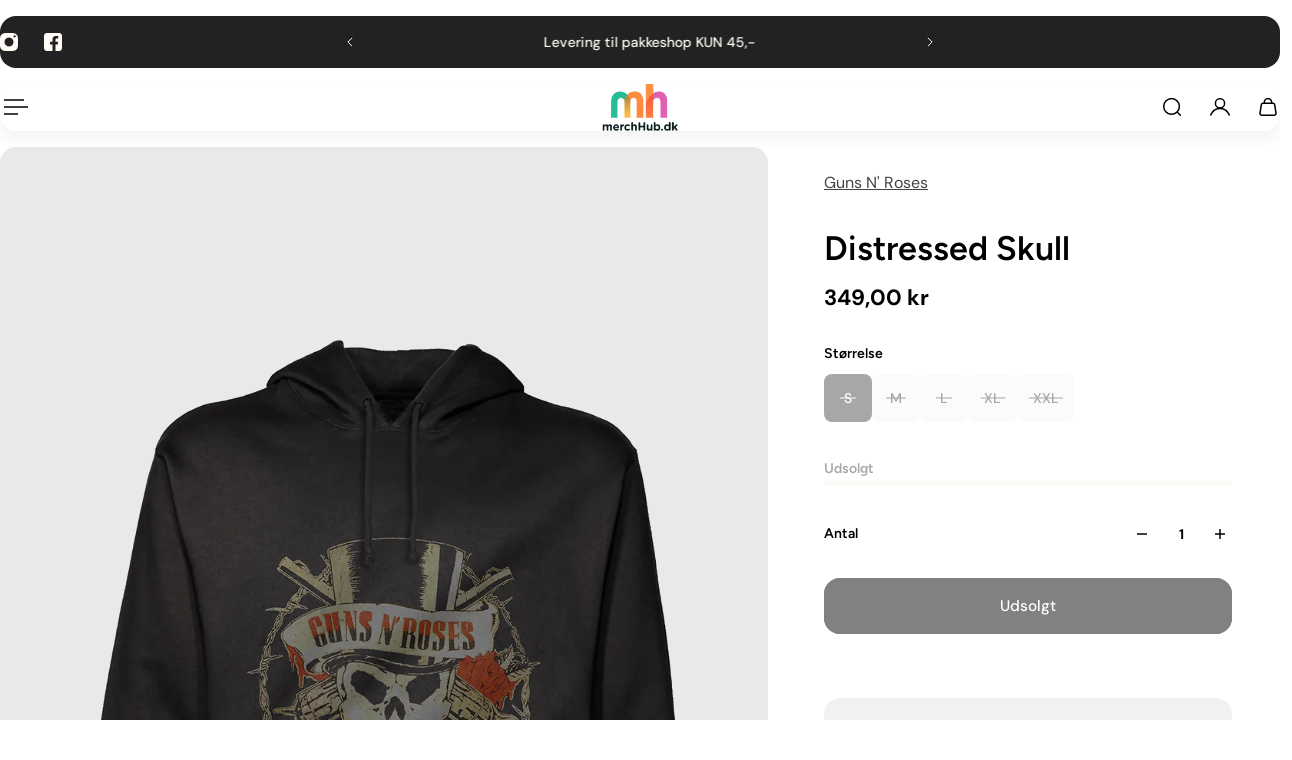

--- FILE ---
content_type: text/html; charset=utf-8
request_url: https://merchhub.dk/products/guns-n-roses-distressed-skull-hoodie
body_size: 97448
content:
<!doctype html>
<html lang='da'>
  <head>
    <meta charset='utf-8'>
    <meta http-equiv='X-UA-Compatible' content='IE=edge'>
    <meta name='viewport' content='width=device-width,initial-scale=1'>
    <meta name='theme-color' content='9'><meta name='description' content='Guns N&#39; Roses Distressed Skull Hoodie - Køb nu hos Merchhub.dk - Officielt merchandise til gode priser og billig fragt'><link rel='icon' type='image/png' href='//merchhub.dk/cdn/shop/files/merchhub-fav.png?crop=center&height=32&v=1765490744&width=32'><meta property='og:site_name' content='www.merchhub.dk'>
<meta property='og:url' content='https://merchhub.dk/products/guns-n-roses-distressed-skull-hoodie'>
<meta property='og:title' content='Guns N&#39; Roses Distressed Skull Hoodie | Merchhub.dk'>
<meta property='og:type' content='product'>
<meta property='og:description' content='Guns N&#39; Roses Distressed Skull Hoodie - Køb nu hos Merchhub.dk - Officielt merchandise til gode priser og billig fragt'><meta
    property='og:image'
    content='http://merchhub.dk/cdn/shop/products/GNRHD01MB.jpg?crop=center&height=1000&v=1593845581&width=1000'
  >
  <meta
    property='og:image:secure_url'
    content='https://merchhub.dk/cdn/shop/products/GNRHD01MB.jpg?crop=center&height=1000&v=1593845581&width=1000'
  >
  <meta property='og:image:width' content='1000'>
  <meta property='og:image:height' content='1000'><meta property='og:price:amount' content='349,00'>
  <meta property='og:price:currency' content='DKK'><meta name='twitter:card' content='summary_large_image'>
<meta name='twitter:title' content='Guns N&#39; Roses Distressed Skull Hoodie | Merchhub.dk'>
<meta name='twitter:description' content='Guns N&#39; Roses Distressed Skull Hoodie - Køb nu hos Merchhub.dk - Officielt merchandise til gode priser og billig fragt'>

    <link rel='canonical' href='https://merchhub.dk/products/guns-n-roses-distressed-skull-hoodie'>
    <link rel='preconnect' href='https://cdn.shopify.com' crossorigin>
    <link rel='preconnect' href='https://fonts.shopifycdn.com' crossorigin>

    <title>
      Guns N&#39; Roses Distressed Skull Hoodie | Merchhub.dk &ndash; www.merchhub.dk</title>

    <style data-shopify>:root{/* product card */--gsc-product-card-title-font-family:Figtree, sans-serif;--gsc-product-card-title-font-style:normal;--gsc-product-card-title-font-weight:600;--gsc-product-card-title-transform:normal;--gsc-product-card-title-letter-spacing:0px;--gsc-product-card-title-font-size:calc(1.4rem * 1.1);--gsc-product-card-title-line-height:calc(22 / 14);--gsc-product-card-price-font-family:Figtree, sans-serif;--gsc-product-card-price-font-size:var(--gsc-product-card-price-font-size-xs);--gsc-product-card-price-line-height:var(--gsc-product-card-price-line-height-xs);--gsc-product-card-price-font-weight:600;--gsc-product-card-media-bg-color:#e9e9e9;--gsc-product-card-media-bg-mix-mode:darken;--gsc-product-sale-badge-background:linear-gradient(24deg, rgba(197, 255, 46, 1) 14%, rgba(240, 255, 46, 1) 85%);--gsc-product-sale-badge-color:rgba(45, 45, 45, 1.0);--gsc-product-sold-out-badge-background:rgb(255, 253, 245);--gsc-product-sold-out-badge-color:20, 20, 22;--gsc-product-custom-badge-1-background:rgba(255, 253, 245, 1.0);--gsc-product-custom-badge-1-color:rgba(59, 57, 51, 1.0);--gsc-product-custom-badge-2-background:rgba(93, 84, 163, 1.0);--gsc-product-custom-badge-2-color:rgba(255, 255, 255, 1.0);--gsc-product-custom-badge-3-background:rgba(163, 103, 84, 1.0);--gsc-product-custom-badge-3-color:rgba(255, 255, 255, 1.0);--gsc-rating-stars-color:#f49a13;/* product and product card badges */--gsc-product-highlight-price-color:rgba(75, 135, 95, 1.0);--gsc-product-sale-amount-badge-background:linear-gradient(54deg, rgba(197, 255, 46, 1) 14%, rgba(240, 255, 46, 1) 83%);--gsc-product-sale-amount-badge-color:rgba(45, 45, 45, 1.0);/* cart icon in header */--gsc-header-cart-icon-background-color:linear-gradient(57deg, rgba(249, 119, 255, 1) 8%, rgba(54, 212, 255, 1) 47%, rgba(43, 252, 135, 1) 83%);--gsc-header-cart-icon-text-color:#3b3933;/* shipping bar */--gsc-free-shipping-bar-message-color:#141416;--gsc-free-shipping-bar-size:10px;--gsc-free-shipping-bar-bg-high:#f2efe3;--gsc-free-shipping-bar-color:linear-gradient(90deg, rgba(255, 167, 35, 1), rgba(165, 255, 51, 1) 100%);/* headings */--gsc-headings-font-family:Figtree, sans-serif;--gsc-headings-font-style:normal;--gsc-headings-font-weight:600;--gsc-headings-text-transform:normal;--gsc-headings-letter-spacing:0px;--gsc-headings-word-spacing:0rem;--gsc-headings-font-scale:1.0;/* body text */--gsc-body-font-family:"DM Sans", sans-serif;--gsc-body-font-style:normal;--gsc-body-font-weight:400;--gsc-body-font-scale:1.0;--gsc-body-font-opacity:75%;--gsc-body-font-letter-spacing:0px;/* button */--gsc-button-font-family:"DM Sans", sans-serif;--gsc-button-font-style:normal;--gsc-button-font-weight:500;--gsc-button-letter-spacing:0px;--gsc-button-font-size:calc(1.4rem * 1.1);--gsc-button-line-height:calc(22 / 14);--gsc-button-text-transform:normal;/* menu */--gsc-header-font-family:Figtree, sans-serif;--gsc-header-font-style:normal;--gsc-header-font-weight:600;--gsc-header-font-case:normal;--gsc-header-first-level-font-size:calc(var(--gsc-fz-11) * 1.0);--gsc-header-first-level-letter-spacing:0px;--gsc-header-second-level-font-size:calc(var(--gsc-fz-11) * 0.8);--gsc-header-third-level-font-size:calc(var(--gsc-fz-11) * 0.8);--gsc-drawer-font-family:Figtree, sans-serif;--gsc-drawer-font-style:normal;--gsc-drawer-font-weight:600;--gsc-drawer-font-case:normal;--gsc-drawer-first-level-font-size:calc(var(--gsc-fz-11) * 1.0);--gsc-drawer-first-level-letter-spacing:0px;--gsc-drawer-second-level-font-size:calc(var(--gsc-fz-11) * 0.8);--gsc-drawer-third-level-font-size:calc(var(--gsc-fz-11) * 0.8);--gsc-menu-line-height:calc(24 / 16);/* header icons */--gsc-header-icons-font-family:Figtree, sans-serif;--gsc-header-icons-font-style:normal;--gsc-header-icons-font-weight:400;--gsc-header-icons-font-letter-spacing:0px;--gsc-header-icons-font-size:calc(var(--gsc-fz-11) * 1.0);--gsc-header-icons-line-height:calc(var(--gsc-header-icons-font-size) * 1.5);--gsc-header-icons-gap:calc(10px * 1.0);--gsc-header-icons-text-transform:normal;/* icons */--gsc-blockquote-icon:url(//merchhub.dk/cdn/shop/t/16/assets/blockquote-icon_small.png?v=135287403125014426651765483331);/* container */--gsc-page-width:2560px;--gsc-aside-padding-size:var(--gsc-padding-inline-l);--gsc-modals-and-header-paddings:min(20px, var(--gsc-padding-inline-l));/* drawers and modals */--gsc-drawer-transition-duration:0.5s;--gsc-drawer-transition-timing:cubic-bezier(0.24, 0.25, 0, 1);--gsc-drawer-modal-shadow:none;--gsc-default-card-image-ratio:var(--gsc-large-portrait-image-ratio);--gsc-default-card-image-ratio-numeric:var(--gsc-large-portrait-image-ratio-numeric);--gsc-default-shape-fill-mode:cover;}body{--gsc-body-overlay-color:20 20 22 / 0.34;--gsc-body-overlay-opacity:66.0%;--gsc-body-overlay-blur:0.0px;--gsc-primary-button-border-width:2px;--gsc-secondary-button-border-width:2px;--gsc-tertiary-button-border-width:2px;}.color-1{--gsc-text-color:59, 57, 51;--gsc-background-color:255, 253, 245;--gsc-background-color-hover:#fff8dc;--gsc-foreground-color:242, 239, 227;--gsc-border-color:239, 235, 221;--gsc-primary-button-text-color:#fffdf5;--gsc-primary-button-bg-color:#ff8329;--gsc-primary-button-bg-color-rgb:255, 131, 41;--gsc-primary-button-bg-hover:#ff6b00;--gsc-primary-button-border-color:#ff8329;--gsc-primary-button-blur:13px;--gsc-secondary-button-text-color:#ff8329;--gsc-secondary-button-bg-color:rgba(0,0,0,0);--gsc-secondary-button-bg-color-rgb:0, 0, 0;--gsc-secondary-button-bg-hover:rgba(51, 51, 51, 0.0);--gsc-secondary-button-border-color:#ff8329;--gsc-secondary-button-blur:unset;--gsc-tertiary-button-text-color:#1e1e1e;--gsc-tertiary-button-bg-color:#9def1b54;--gsc-tertiary-button-bg-color-rgb:157, 239, 27;--gsc-tertiary-button-bg-hover:rgba(135, 210, 15, 0.33);--gsc-tertiary-button-border-color:#a8ca27;--gsc-tertiary-button-blur:2px;--gsc-link-button-text-color:#ff8329;--gsc-inputs-text-color:#3b3933;--gsc-inputs-text-color-rgb:59, 57, 51;--gsc-inputs-bg-color:#f2efe3;--gsc-inputs-bg-color-rgb:242, 239, 227;--gsc-inputs-bg-color-hover:#ede9d9;--gsc-inputs-controls-bg-color-hover:#eae5d2;--gsc-inputs-border-color:#efebdd;--gsc-inputs-border-color-rgb:239, 235, 221;}.color-2{--gsc-text-color:59, 57, 51;--gsc-background-color:242, 239, 227;--gsc-background-color-hover:#eae5d2;--gsc-foreground-color:236, 232, 218;--gsc-border-color:230, 225, 209;--gsc-primary-button-text-color:#ffffff;--gsc-primary-button-bg-color:#ffbf1a;--gsc-primary-button-bg-color-rgb:255, 191, 26;--gsc-primary-button-bg-hover:#f0ad00;--gsc-primary-button-border-color:#ffbf1a;--gsc-primary-button-blur:13px;--gsc-secondary-button-text-color:#ffbf1a;--gsc-secondary-button-bg-color:rgba(0,0,0,0);--gsc-secondary-button-bg-color-rgb:0, 0, 0;--gsc-secondary-button-bg-hover:rgba(51, 51, 51, 0.0);--gsc-secondary-button-border-color:#ffbf1a;--gsc-secondary-button-blur:unset;--gsc-tertiary-button-text-color:#ffffff;--gsc-tertiary-button-bg-color:#0e121b;--gsc-tertiary-button-bg-color-rgb:14, 18, 27;--gsc-tertiary-button-bg-hover:#313f5e;--gsc-tertiary-button-border-color:#0e121b;--gsc-tertiary-button-blur:2px;--gsc-link-button-text-color:#3b3933;--gsc-inputs-text-color:#3b3933;--gsc-inputs-text-color-rgb:59, 57, 51;--gsc-inputs-bg-color:#ece8da;--gsc-inputs-bg-color-rgb:236, 232, 218;--gsc-inputs-bg-color-hover:#e7e2d0;--gsc-inputs-controls-bg-color-hover:#e3dec9;--gsc-inputs-border-color:#e6e1d1;--gsc-inputs-border-color-rgb:230, 225, 209;}.color-3{--gsc-text-color:255, 253, 245;--gsc-background-color:34, 34, 34;--gsc-background-color-hover:#2f2f2f;--gsc-foreground-color:45, 45, 45;--gsc-border-color:73, 73, 73;--gsc-primary-button-text-color:#222222;--gsc-primary-button-bg-color:#f0ff2e;--gsc-primary-button-bg-color-rgb:240, 255, 46;--gsc-primary-button-bg-hover:#edff05;--gsc-primary-button-border-color:#f0ff2e;--gsc-primary-button-blur:13px;--gsc-secondary-button-text-color:#f0ff2e;--gsc-secondary-button-bg-color:rgba(0,0,0,0);--gsc-secondary-button-bg-color-rgb:0, 0, 0;--gsc-secondary-button-bg-hover:rgba(51, 51, 51, 0.0);--gsc-secondary-button-border-color:#f0ff2e;--gsc-secondary-button-blur:unset;--gsc-tertiary-button-text-color:#222222;--gsc-tertiary-button-bg-color:#ffffff;--gsc-tertiary-button-bg-color-rgb:255, 255, 255;--gsc-tertiary-button-bg-hover:#ebebeb;--gsc-tertiary-button-border-color:#ffffff;--gsc-tertiary-button-blur:2px;--gsc-link-button-text-color:#222222;--gsc-inputs-text-color:#fffdf5;--gsc-inputs-text-color-rgb:255, 253, 245;--gsc-inputs-bg-color:#2d2d2d;--gsc-inputs-bg-color-rgb:45, 45, 45;--gsc-inputs-bg-color-hover:#353535;--gsc-inputs-controls-bg-color-hover:#3a3a3a;--gsc-inputs-border-color:#cacaca;--gsc-inputs-border-color-rgb:202, 202, 202;}.color-4{--gsc-text-color:59, 57, 51;--gsc-background-color:249, 255, 46;--gsc-background-color-hover:#f8ff15;--gsc-foreground-color:255, 231, 19;--gsc-border-color:255, 239, 95;--gsc-primary-button-text-color:#f9ff2e;--gsc-primary-button-bg-color:#8729ff;--gsc-primary-button-bg-color-rgb:135, 41, 255;--gsc-primary-button-bg-hover:#7000ff;--gsc-primary-button-border-color:#8729ff;--gsc-primary-button-blur:13px;--gsc-secondary-button-text-color:#8729ff;--gsc-secondary-button-bg-color:rgba(0,0,0,0);--gsc-secondary-button-bg-color-rgb:0, 0, 0;--gsc-secondary-button-bg-hover:rgba(51, 51, 51, 0.0);--gsc-secondary-button-border-color:#8729ff;--gsc-secondary-button-blur:unset;--gsc-tertiary-button-text-color:#ffffff;--gsc-tertiary-button-bg-color:#000000;--gsc-tertiary-button-bg-color-rgb:0, 0, 0;--gsc-tertiary-button-bg-hover:#333333;--gsc-tertiary-button-border-color:#000000;--gsc-tertiary-button-blur:2px;--gsc-link-button-text-color:#3b3933;--gsc-inputs-text-color:#3b3933;--gsc-inputs-text-color-rgb:59, 57, 51;--gsc-inputs-bg-color:#ffe713;--gsc-inputs-bg-color-rgb:255, 231, 19;--gsc-inputs-bg-color-hover:#ffe504;--gsc-inputs-controls-bg-color-hover:#f9df00;--gsc-inputs-border-color:#ffe713;--gsc-inputs-border-color-rgb:255, 231, 19;}.color-5{--gsc-text-color:243, 252, 129;--gsc-background-color:61, 70, 48;--gsc-background-color-hover:#4a553a;--gsc-foreground-color:37, 40, 43;--gsc-border-color:55, 62, 45;--gsc-primary-button-text-color:#3d4630;--gsc-primary-button-bg-color:#ffbf1a;--gsc-primary-button-bg-color-rgb:255, 191, 26;--gsc-primary-button-bg-hover:#f0ad00;--gsc-primary-button-border-color:#ffbf1a;--gsc-primary-button-blur:13px;--gsc-secondary-button-text-color:#ffbf1a;--gsc-secondary-button-bg-color:rgba(0,0,0,0);--gsc-secondary-button-bg-color-rgb:0, 0, 0;--gsc-secondary-button-bg-hover:rgba(51, 51, 51, 0.0);--gsc-secondary-button-border-color:#ffbf1a;--gsc-secondary-button-blur:unset;--gsc-tertiary-button-text-color:#ffffff;--gsc-tertiary-button-bg-color:#000000;--gsc-tertiary-button-bg-color-rgb:0, 0, 0;--gsc-tertiary-button-bg-hover:#333333;--gsc-tertiary-button-border-color:#000000;--gsc-tertiary-button-blur:2px;--gsc-link-button-text-color:#f3fc81;--gsc-inputs-text-color:#f3fc81;--gsc-inputs-text-color-rgb:243, 252, 129;--gsc-inputs-bg-color:#25282b;--gsc-inputs-bg-color-rgb:37, 40, 43;--gsc-inputs-bg-color-hover:#2c3033;--gsc-inputs-controls-bg-color-hover:#313539;--gsc-inputs-border-color:#25282b;--gsc-inputs-border-color-rgb:37, 40, 43;}.color-6{--gsc-text-color:243, 252, 129;--gsc-background-color:37, 50, 48;--gsc-background-color-hover:#30413e;--gsc-foreground-color:50, 63, 61;--gsc-border-color:57, 73, 70;--gsc-primary-button-text-color:#253230;--gsc-primary-button-bg-color:#e1ff3e;--gsc-primary-button-bg-color-rgb:225, 255, 62;--gsc-primary-button-bg-hover:#dbff15;--gsc-primary-button-border-color:#e1ff3e;--gsc-primary-button-blur:13px;--gsc-secondary-button-text-color:#e1ff3e;--gsc-secondary-button-bg-color:rgba(0,0,0,0);--gsc-secondary-button-bg-color-rgb:0, 0, 0;--gsc-secondary-button-bg-hover:rgba(51, 51, 51, 0.0);--gsc-secondary-button-border-color:#e1ff3e;--gsc-secondary-button-blur:unset;--gsc-tertiary-button-text-color:#ffffff;--gsc-tertiary-button-bg-color:#000000;--gsc-tertiary-button-bg-color-rgb:0, 0, 0;--gsc-tertiary-button-bg-hover:#333333;--gsc-tertiary-button-border-color:#000000;--gsc-tertiary-button-blur:2px;--gsc-link-button-text-color:#f3fc81;--gsc-inputs-text-color:#f3fc81;--gsc-inputs-text-color-rgb:243, 252, 129;--gsc-inputs-bg-color:#323f3d;--gsc-inputs-bg-color-rgb:50, 63, 61;--gsc-inputs-bg-color-hover:#394845;--gsc-inputs-controls-bg-color-hover:#3d4d4b;--gsc-inputs-border-color:#323f3d;--gsc-inputs-border-color-rgb:50, 63, 61;}.color-7{--gsc-text-color:54, 52, 46;--gsc-background-color:247, 209, 73;--gsc-background-color-hover:#f6cb31;--gsc-foreground-color:254, 250, 232;--gsc-border-color:255, 229, 136;--gsc-primary-button-text-color:#fffdf5;--gsc-primary-button-bg-color:#ff8329;--gsc-primary-button-bg-color-rgb:255, 131, 41;--gsc-primary-button-bg-hover:#ff6b00;--gsc-primary-button-border-color:#ff8329;--gsc-primary-button-blur:13px;--gsc-secondary-button-text-color:#ff8329;--gsc-secondary-button-bg-color:rgba(0,0,0,0);--gsc-secondary-button-bg-color-rgb:0, 0, 0;--gsc-secondary-button-bg-hover:rgba(51, 51, 51, 0.0);--gsc-secondary-button-border-color:#ff8329;--gsc-secondary-button-blur:unset;--gsc-tertiary-button-text-color:#ffffff;--gsc-tertiary-button-bg-color:#000000;--gsc-tertiary-button-bg-color-rgb:0, 0, 0;--gsc-tertiary-button-bg-hover:#333333;--gsc-tertiary-button-border-color:#000000;--gsc-tertiary-button-blur:2px;--gsc-link-button-text-color:#36342e;--gsc-inputs-text-color:#36342e;--gsc-inputs-text-color-rgb:54, 52, 46;--gsc-inputs-bg-color:#fefae8;--gsc-inputs-bg-color-rgb:254, 250, 232;--gsc-inputs-bg-color-hover:#fdf7d9;--gsc-inputs-controls-bg-color-hover:#fdf5d0;--gsc-inputs-border-color:#efebdd;--gsc-inputs-border-color-rgb:239, 235, 221;}.color-8{--gsc-text-color:255, 251, 193;--gsc-background-color:176, 65, 38;--gsc-background-color-hover:#c5492b;--gsc-foreground-color:255, 105, 58;--gsc-border-color:218, 90, 50;--gsc-primary-button-text-color:#7e2e1b;--gsc-primary-button-bg-color:#eeff31;--gsc-primary-button-bg-color-rgb:238, 255, 49;--gsc-primary-button-bg-hover:#ebff08;--gsc-primary-button-border-color:#eeff31;--gsc-primary-button-blur:13px;--gsc-secondary-button-text-color:#eeff31;--gsc-secondary-button-bg-color:rgba(0,0,0,0);--gsc-secondary-button-bg-color-rgb:0, 0, 0;--gsc-secondary-button-bg-hover:rgba(51, 51, 51, 0.0);--gsc-secondary-button-border-color:#eeff31;--gsc-secondary-button-blur:unset;--gsc-tertiary-button-text-color:#1e1e1e;--gsc-tertiary-button-bg-color:#9def1b54;--gsc-tertiary-button-bg-color-rgb:157, 239, 27;--gsc-tertiary-button-bg-hover:rgba(135, 210, 15, 0.33);--gsc-tertiary-button-border-color:#a8ca27;--gsc-tertiary-button-blur:2px;--gsc-link-button-text-color:#fffbc1;--gsc-inputs-text-color:#fffbc1;--gsc-inputs-text-color-rgb:255, 251, 193;--gsc-inputs-bg-color:#ff693a;--gsc-inputs-bg-color-rgb:255, 105, 58;--gsc-inputs-bg-color-hover:#ff5d2b;--gsc-inputs-controls-bg-color-hover:#ff5621;--gsc-inputs-border-color:#ff693a;--gsc-inputs-border-color-rgb:255, 105, 58;}body,.color-9{--gsc-text-color:0, 0, 0;--gsc-background-color:255, 255, 255;--gsc-background-color-hover:#f2f2f2;--gsc-foreground-color:244, 244, 244;--gsc-border-color:239, 239, 239;--gsc-primary-button-text-color:#ffffff;--gsc-primary-button-bg-color:#000000;--gsc-primary-button-bg-color-rgb:0, 0, 0;--gsc-primary-button-bg-hover:#333333;--gsc-primary-button-border-color:#000000;--gsc-primary-button-blur:13px;--gsc-secondary-button-text-color:#ffffff;--gsc-secondary-button-bg-color:#000000;--gsc-secondary-button-bg-color-rgb:0, 0, 0;--gsc-secondary-button-bg-hover:#333333;--gsc-secondary-button-border-color:#000000;--gsc-secondary-button-blur:2px;--gsc-tertiary-button-text-color:#ffffff;--gsc-tertiary-button-bg-color:#000000;--gsc-tertiary-button-bg-color-rgb:0, 0, 0;--gsc-tertiary-button-bg-hover:#333333;--gsc-tertiary-button-border-color:#000000;--gsc-tertiary-button-blur:2px;--gsc-link-button-text-color:#000000;--gsc-inputs-text-color:#000000;--gsc-inputs-text-color-rgb:0, 0, 0;--gsc-inputs-bg-color:#f4f4f4;--gsc-inputs-bg-color-rgb:244, 244, 244;--gsc-inputs-bg-color-hover:#ececec;--gsc-inputs-controls-bg-color-hover:#e7e7e7;--gsc-inputs-border-color:#efefef;--gsc-inputs-border-color-rgb:239, 239, 239;}.color-10{--gsc-text-color:255, 255, 255;--gsc-background-color:0, 0, 0;--gsc-background-color-hover:#0d0d0d;--gsc-foreground-color:59, 59, 59;--gsc-border-color:73, 73, 73;--gsc-primary-button-text-color:#000000;--gsc-primary-button-bg-color:#ffffff;--gsc-primary-button-bg-color-rgb:255, 255, 255;--gsc-primary-button-bg-hover:#ebebeb;--gsc-primary-button-border-color:#ffffff;--gsc-primary-button-blur:13px;--gsc-secondary-button-text-color:#000000;--gsc-secondary-button-bg-color:#ffffff;--gsc-secondary-button-bg-color-rgb:255, 255, 255;--gsc-secondary-button-bg-hover:#ebebeb;--gsc-secondary-button-border-color:#ffffff;--gsc-secondary-button-blur:2px;--gsc-tertiary-button-text-color:#000000;--gsc-tertiary-button-bg-color:#ffffff;--gsc-tertiary-button-bg-color-rgb:255, 255, 255;--gsc-tertiary-button-bg-hover:#ebebeb;--gsc-tertiary-button-border-color:#ffffff;--gsc-tertiary-button-blur:2px;--gsc-link-button-text-color:#ffffff;--gsc-inputs-text-color:#ffffff;--gsc-inputs-text-color-rgb:255, 255, 255;--gsc-inputs-bg-color:#323232;--gsc-inputs-bg-color-rgb:50, 50, 50;--gsc-inputs-bg-color-hover:#3a3a3a;--gsc-inputs-controls-bg-color-hover:#3f3f3f;--gsc-inputs-border-color:#424242;--gsc-inputs-border-color-rgb:66, 66, 66;}body,.color-1,.color-2,.color-3,.color-4,.color-5,.color-6,.color-7,.color-8,.color-9,.color-10{--gsc-white-color:255, 255, 255;--gsc-black-color:0, 0, 0;--gsc-green-color:83, 158, 58;--gsc-yellow-color:255, 165, 29;--gsc-red-color:195, 59, 59;--gsc-blue-color:62, 46, 255;--gsc-text-color-0:rgba(var(--gsc-text-color), 0);--gsc-text-color-5:rgba(var(--gsc-text-color), 0.05);--gsc-text-color-10:rgba(var(--gsc-text-color), 0.1);--gsc-text-color-15:rgba(var(--gsc-text-color), 0.15);--gsc-text-color-20:rgba(var(--gsc-text-color), 0.2);--gsc-text-color-25:rgba(var(--gsc-text-color), 0.25);--gsc-text-color-30:rgba(var(--gsc-text-color), 0.3);--gsc-text-color-35:rgba(var(--gsc-text-color), 0.35);--gsc-text-color-40:rgba(var(--gsc-text-color), 0.4);--gsc-text-color-45:rgba(var(--gsc-text-color), 0.45);--gsc-text-color-50:rgba(var(--gsc-text-color), 0.5);--gsc-text-color-55:rgba(var(--gsc-text-color), 0.55);--gsc-text-color-60:rgba(var(--gsc-text-color), 0.6);--gsc-text-color-65:rgba(var(--gsc-text-color), 0.65);--gsc-text-color-70:rgba(var(--gsc-text-color), 0.7);--gsc-text-color-75:rgba(var(--gsc-text-color), 0.75);--gsc-text-color-80:rgba(var(--gsc-text-color), 0.8);--gsc-text-color-85:rgba(var(--gsc-text-color), 0.85);--gsc-text-color-90:rgba(var(--gsc-text-color), 0.9);--gsc-text-color-95:rgba(var(--gsc-text-color), 0.95);--gsc-text-color-100:rgba(var(--gsc-text-color), 1);--gsc-background-color-0:rgba(var(--gsc-background-color), 0);--gsc-background-color-5:rgba(var(--gsc-background-color), 0.05);--gsc-background-color-10:rgba(var(--gsc-background-color), 0.1);--gsc-background-color-15:rgba(var(--gsc-background-color), 0.15);--gsc-background-color-20:rgba(var(--gsc-background-color), 0.2);--gsc-background-color-25:rgba(var(--gsc-background-color), 0.25);--gsc-background-color-30:rgba(var(--gsc-background-color), 0.3);--gsc-background-color-35:rgba(var(--gsc-background-color), 0.35);--gsc-background-color-40:rgba(var(--gsc-background-color), 0.4);--gsc-background-color-45:rgba(var(--gsc-background-color), 0.45);--gsc-background-color-50:rgba(var(--gsc-background-color), 0.5);--gsc-background-color-55:rgba(var(--gsc-background-color), 0.55);--gsc-background-color-60:rgba(var(--gsc-background-color), 0.6);--gsc-background-color-65:rgba(var(--gsc-background-color), 0.65);--gsc-background-color-70:rgba(var(--gsc-background-color), 0.7);--gsc-background-color-75:rgba(var(--gsc-background-color), 0.75);--gsc-background-color-80:rgba(var(--gsc-background-color), 0.8);--gsc-background-color-85:rgba(var(--gsc-background-color), 0.85);--gsc-background-color-90:rgba(var(--gsc-background-color), 0.9);--gsc-background-color-95:rgba(var(--gsc-background-color), 0.95);--gsc-background-color-100:rgba(var(--gsc-background-color), 1);--gsc-foreground-color-0:rgba(var(--gsc-foreground-color), 0);--gsc-foreground-color-5:rgba(var(--gsc-foreground-color), 0.05);--gsc-foreground-color-10:rgba(var(--gsc-foreground-color), 0.1);--gsc-foreground-color-15:rgba(var(--gsc-foreground-color), 0.15);--gsc-foreground-color-20:rgba(var(--gsc-foreground-color), 0.2);--gsc-foreground-color-25:rgba(var(--gsc-foreground-color), 0.25);--gsc-foreground-color-30:rgba(var(--gsc-foreground-color), 0.3);--gsc-foreground-color-35:rgba(var(--gsc-foreground-color), 0.35);--gsc-foreground-color-40:rgba(var(--gsc-foreground-color), 0.4);--gsc-foreground-color-45:rgba(var(--gsc-foreground-color), 0.45);--gsc-foreground-color-50:rgba(var(--gsc-foreground-color), 0.5);--gsc-foreground-color-55:rgba(var(--gsc-foreground-color), 0.55);--gsc-foreground-color-60:rgba(var(--gsc-foreground-color), 0.6);--gsc-foreground-color-65:rgba(var(--gsc-foreground-color), 0.65);--gsc-foreground-color-70:rgba(var(--gsc-foreground-color), 0.7);--gsc-foreground-color-75:rgba(var(--gsc-foreground-color), 0.75);--gsc-foreground-color-80:rgba(var(--gsc-foreground-color), 0.8);--gsc-foreground-color-85:rgba(var(--gsc-foreground-color), 0.85);--gsc-foreground-color-90:rgba(var(--gsc-foreground-color), 0.9);--gsc-foreground-color-95:rgba(var(--gsc-foreground-color), 0.95);--gsc-foreground-color-100:rgba(var(--gsc-foreground-color), 1);--gsc-primary-button-bg-color-90:rgba(var(--gsc-primary-button-bg-color-rgb), 0.9);--gsc-primary-button-bg-color-100:rgba(var(--gsc-primary-button-bg-color-rgb), 1);--gsc-primary-button-text-color-100:rgba(var(--gsc-primary-button-text-color), 1);--gsc-secondary-button-bg-color-90:rgba(var(--gsc-secondary-button-bg-color-rgb), 0.9);--gsc-secondary-button-bg-color-100:rgba(var(--gsc-secondary-button-bg-color-rgb), 1);--gsc-secondary-button-text-color-100:rgba(var(--gsc-secondary-button-text-color), 1);--gsc-tertiary-button-bg-color-90:rgba(var(--gsc-tertiary-button-bg-color-rgb), 0.9);--gsc-tertiary-button-bg-color-100:rgba(var(--gsc-tertiary-button-bg-color-rgb), 1);--gsc-tertiary-button-text-color-100:rgba(var(--gsc-tertiary-button-text-color), 1);--gsc-border-color-100:rgba(var(--gsc-border-color), 1);--gsc-white-color-0:rgba(var(--gsc-white-color), 0);--gsc-white-color-5:rgba(var(--gsc-white-color), 0.05);--gsc-white-color-10:rgba(var(--gsc-white-color), 0.1);--gsc-white-color-15:rgba(var(--gsc-white-color), 0.15);--gsc-white-color-20:rgba(var(--gsc-white-color), 0.2);--gsc-white-color-25:rgba(var(--gsc-white-color), 0.25);--gsc-white-color-30:rgba(var(--gsc-white-color), 0.3);--gsc-white-color-35:rgba(var(--gsc-white-color), 0.35);--gsc-white-color-40:rgba(var(--gsc-white-color), 0.4);--gsc-white-color-45:rgba(var(--gsc-white-color), 0.45);--gsc-white-color-50:rgba(var(--gsc-white-color), 0.5);--gsc-white-color-55:rgba(var(--gsc-white-color), 0.55);--gsc-white-color-60:rgba(var(--gsc-white-color), 0.6);--gsc-white-color-65:rgba(var(--gsc-white-color), 0.65);--gsc-white-color-70:rgba(var(--gsc-white-color), 0.7);--gsc-white-color-75:rgba(var(--gsc-white-color), 0.75);--gsc-white-color-80:rgba(var(--gsc-white-color), 0.8);--gsc-white-color-85:rgba(var(--gsc-white-color), 0.85);--gsc-white-color-90:rgba(var(--gsc-white-color), 0.9);--gsc-white-color-95:rgba(var(--gsc-white-color), 0.95);--gsc-white-color-100:rgba(var(--gsc-white-color), 1);--gsc-green-color-100:rgba(var(--gsc-green-color), 1);--gsc-yellow-color-35:rgba(var(--gsc-yellow-color), 0.35);--gsc-yellow-color-100:rgba(var(--gsc-yellow-color), 1);--gsc-red-color-100:rgba(var(--gsc-red-color), 1);--gsc-black-color-0:rgba(var(--gsc-black-color), 0);--gsc-black-color-5:rgba(var(--gsc-black-color), 0.05);--gsc-black-color-10:rgba(var(--gsc-black-color), 0.1);--gsc-black-color-15:rgba(var(--gsc-black-color), 0.15);--gsc-black-color-20:rgba(var(--gsc-black-color), 0.2);--gsc-black-color-25:rgba(var(--gsc-black-color), 0.25);--gsc-black-color-30:rgba(var(--gsc-black-color), 0.3);--gsc-black-color-35:rgba(var(--gsc-black-color), 0.35);--gsc-black-color-40:rgba(var(--gsc-black-color), 0.4);--gsc-black-color-45:rgba(var(--gsc-black-color), 0.45);--gsc-black-color-50:rgba(var(--gsc-black-color), 0.5);--gsc-black-color-55:rgba(var(--gsc-black-color), 0.55);--gsc-black-color-60:rgba(var(--gsc-black-color), 0.6);--gsc-black-color-65:rgba(var(--gsc-black-color), 0.65);--gsc-black-color-70:rgba(var(--gsc-black-color), 0.7);--gsc-black-color-75:rgba(var(--gsc-black-color), 0.75);--gsc-black-color-80:rgba(var(--gsc-black-color), 0.8);--gsc-black-color-85:rgba(var(--gsc-black-color), 0.85);--gsc-black-color-90:rgba(var(--gsc-black-color), 0.9);--gsc-black-color-95:rgba(var(--gsc-black-color), 0.95);--gsc-black-color-100:rgba(var(--gsc-black-color), 1);}</style> 

    


  <link href="//merchhub.dk/cdn/shop/t/16/assets/main-BVJ_5JXW.css?v=139808554289717090191765483334" rel="stylesheet" type="text/css" media="all" />




  <script src="//merchhub.dk/cdn/shop/t/16/assets/main-a17IIrZU.js?v=173736341428016075041765483335" type="module" crossorigin="anonymous"></script>


    
    <link rel='preload' as='font' href='//merchhub.dk/cdn/fonts/dm_sans/dmsans_n4.ec80bd4dd7e1a334c969c265873491ae56018d72.woff2' type='font/woff2' crossorigin><style data-shopify>
    @font-face {
  font-family: "DM Sans";
  font-weight: 400;
  font-style: normal;
  font-display: swap;
  src: url("//merchhub.dk/cdn/fonts/dm_sans/dmsans_n4.ec80bd4dd7e1a334c969c265873491ae56018d72.woff2") format("woff2"),
       url("//merchhub.dk/cdn/fonts/dm_sans/dmsans_n4.87bdd914d8a61247b911147ae68e754d695c58a6.woff") format("woff");
}


    @font-face {
  font-family: "DM Sans";
  font-weight: 300;
  font-style: normal;
  font-display: swap;
  src: url("//merchhub.dk/cdn/fonts/dm_sans/dmsans_n3.d218434bb518134511e5205d90c23cfb8a1b261b.woff2") format("woff2"),
       url("//merchhub.dk/cdn/fonts/dm_sans/dmsans_n3.0c324a11de656e0e3f656188ad5de9ff34f70c04.woff") format("woff");
}

    @font-face {
  font-family: "DM Sans";
  font-weight: 400;
  font-style: normal;
  font-display: swap;
  src: url("//merchhub.dk/cdn/fonts/dm_sans/dmsans_n4.ec80bd4dd7e1a334c969c265873491ae56018d72.woff2") format("woff2"),
       url("//merchhub.dk/cdn/fonts/dm_sans/dmsans_n4.87bdd914d8a61247b911147ae68e754d695c58a6.woff") format("woff");
}

    @font-face {
  font-family: "DM Sans";
  font-weight: 500;
  font-style: normal;
  font-display: swap;
  src: url("//merchhub.dk/cdn/fonts/dm_sans/dmsans_n5.8a0f1984c77eb7186ceb87c4da2173ff65eb012e.woff2") format("woff2"),
       url("//merchhub.dk/cdn/fonts/dm_sans/dmsans_n5.9ad2e755a89e15b3d6c53259daad5fc9609888e6.woff") format("woff");
}

    @font-face {
  font-family: "DM Sans";
  font-weight: 600;
  font-style: normal;
  font-display: swap;
  src: url("//merchhub.dk/cdn/fonts/dm_sans/dmsans_n6.70a2453ea926d613c6a2f89af05180d14b3a7c96.woff2") format("woff2"),
       url("//merchhub.dk/cdn/fonts/dm_sans/dmsans_n6.355605667bef215872257574b57fc097044f7e20.woff") format("woff");
}

    @font-face {
  font-family: "DM Sans";
  font-weight: 700;
  font-style: normal;
  font-display: swap;
  src: url("//merchhub.dk/cdn/fonts/dm_sans/dmsans_n7.97e21d81502002291ea1de8aefb79170c6946ce5.woff2") format("woff2"),
       url("//merchhub.dk/cdn/fonts/dm_sans/dmsans_n7.af5c214f5116410ca1d53a2090665620e78e2e1b.woff") format("woff");
}


    @font-face {
  font-family: "DM Sans";
  font-weight: 300;
  font-style: italic;
  font-display: swap;
  src: url("//merchhub.dk/cdn/fonts/dm_sans/dmsans_i3.cf32206a8995abc7c8c1c761d4057a4728acd370.woff2") format("woff2"),
       url("//merchhub.dk/cdn/fonts/dm_sans/dmsans_i3.b485aa24a097d5067a26fc4100ad5d538e05ee39.woff") format("woff");
}

    @font-face {
  font-family: "DM Sans";
  font-weight: 400;
  font-style: italic;
  font-display: swap;
  src: url("//merchhub.dk/cdn/fonts/dm_sans/dmsans_i4.b8fe05e69ee95d5a53155c346957d8cbf5081c1a.woff2") format("woff2"),
       url("//merchhub.dk/cdn/fonts/dm_sans/dmsans_i4.403fe28ee2ea63e142575c0aa47684d65f8c23a0.woff") format("woff");
}

    @font-face {
  font-family: "DM Sans";
  font-weight: 500;
  font-style: italic;
  font-display: swap;
  src: url("//merchhub.dk/cdn/fonts/dm_sans/dmsans_i5.8654104650c013677e3def7db9b31bfbaa34e59a.woff2") format("woff2"),
       url("//merchhub.dk/cdn/fonts/dm_sans/dmsans_i5.a0dc844d8a75a4232f255fc600ad5a295572bed9.woff") format("woff");
}

    @font-face {
  font-family: "DM Sans";
  font-weight: 600;
  font-style: italic;
  font-display: swap;
  src: url("//merchhub.dk/cdn/fonts/dm_sans/dmsans_i6.b7d5b35c5f29523529e1bf4a3d0de71a44a277b6.woff2") format("woff2"),
       url("//merchhub.dk/cdn/fonts/dm_sans/dmsans_i6.9b760cc5bdd17b4de2c70249ba49bd707f27a31b.woff") format("woff");
}

    @font-face {
  font-family: "DM Sans";
  font-weight: 700;
  font-style: italic;
  font-display: swap;
  src: url("//merchhub.dk/cdn/fonts/dm_sans/dmsans_i7.52b57f7d7342eb7255084623d98ab83fd96e7f9b.woff2") format("woff2"),
       url("//merchhub.dk/cdn/fonts/dm_sans/dmsans_i7.d5e14ef18a1d4a8ce78a4187580b4eb1759c2eda.woff") format("woff");
}

  </style>


<link rel='preload' as='font' href='//merchhub.dk/cdn/fonts/figtree/figtree_n6.9d1ea52bb49a0a86cfd1b0383d00f83d3fcc14de.woff2' type='font/woff2' crossorigin><style data-shopify>
    @font-face {
  font-family: Figtree;
  font-weight: 600;
  font-style: normal;
  font-display: swap;
  src: url("//merchhub.dk/cdn/fonts/figtree/figtree_n6.9d1ea52bb49a0a86cfd1b0383d00f83d3fcc14de.woff2") format("woff2"),
       url("//merchhub.dk/cdn/fonts/figtree/figtree_n6.f0fcdea525a0e47b2ae4ab645832a8e8a96d31d3.woff") format("woff");
}


    @font-face {
  font-family: Figtree;
  font-weight: 300;
  font-style: normal;
  font-display: swap;
  src: url("//merchhub.dk/cdn/fonts/figtree/figtree_n3.e4cc0323f8b9feb279bf6ced9d868d88ce80289f.woff2") format("woff2"),
       url("//merchhub.dk/cdn/fonts/figtree/figtree_n3.db79ac3fb83d054d99bd79fccf8e8782b5cf449e.woff") format("woff");
}

    @font-face {
  font-family: Figtree;
  font-weight: 400;
  font-style: normal;
  font-display: swap;
  src: url("//merchhub.dk/cdn/fonts/figtree/figtree_n4.3c0838aba1701047e60be6a99a1b0a40ce9b8419.woff2") format("woff2"),
       url("//merchhub.dk/cdn/fonts/figtree/figtree_n4.c0575d1db21fc3821f17fd6617d3dee552312137.woff") format("woff");
}

    @font-face {
  font-family: Figtree;
  font-weight: 500;
  font-style: normal;
  font-display: swap;
  src: url("//merchhub.dk/cdn/fonts/figtree/figtree_n5.3b6b7df38aa5986536945796e1f947445832047c.woff2") format("woff2"),
       url("//merchhub.dk/cdn/fonts/figtree/figtree_n5.f26bf6dcae278b0ed902605f6605fa3338e81dab.woff") format("woff");
}

    @font-face {
  font-family: Figtree;
  font-weight: 600;
  font-style: normal;
  font-display: swap;
  src: url("//merchhub.dk/cdn/fonts/figtree/figtree_n6.9d1ea52bb49a0a86cfd1b0383d00f83d3fcc14de.woff2") format("woff2"),
       url("//merchhub.dk/cdn/fonts/figtree/figtree_n6.f0fcdea525a0e47b2ae4ab645832a8e8a96d31d3.woff") format("woff");
}

    @font-face {
  font-family: Figtree;
  font-weight: 700;
  font-style: normal;
  font-display: swap;
  src: url("//merchhub.dk/cdn/fonts/figtree/figtree_n7.2fd9bfe01586148e644724096c9d75e8c7a90e55.woff2") format("woff2"),
       url("//merchhub.dk/cdn/fonts/figtree/figtree_n7.ea05de92d862f9594794ab281c4c3a67501ef5fc.woff") format("woff");
}


    @font-face {
  font-family: Figtree;
  font-weight: 300;
  font-style: italic;
  font-display: swap;
  src: url("//merchhub.dk/cdn/fonts/figtree/figtree_i3.914abbe7a583759f0a18bf02652c9ee1f4bb1c6d.woff2") format("woff2"),
       url("//merchhub.dk/cdn/fonts/figtree/figtree_i3.3d7354f07ddb3c61082efcb69896c65d6c00d9fa.woff") format("woff");
}

    @font-face {
  font-family: Figtree;
  font-weight: 400;
  font-style: italic;
  font-display: swap;
  src: url("//merchhub.dk/cdn/fonts/figtree/figtree_i4.89f7a4275c064845c304a4cf8a4a586060656db2.woff2") format("woff2"),
       url("//merchhub.dk/cdn/fonts/figtree/figtree_i4.6f955aaaafc55a22ffc1f32ecf3756859a5ad3e2.woff") format("woff");
}

    @font-face {
  font-family: Figtree;
  font-weight: 500;
  font-style: italic;
  font-display: swap;
  src: url("//merchhub.dk/cdn/fonts/figtree/figtree_i5.969396f679a62854cf82dbf67acc5721e41351f0.woff2") format("woff2"),
       url("//merchhub.dk/cdn/fonts/figtree/figtree_i5.93bc1cad6c73ca9815f9777c49176dfc9d2890dd.woff") format("woff");
}

    @font-face {
  font-family: Figtree;
  font-weight: 600;
  font-style: italic;
  font-display: swap;
  src: url("//merchhub.dk/cdn/fonts/figtree/figtree_i6.702baae75738b446cfbed6ac0d60cab7b21e61ba.woff2") format("woff2"),
       url("//merchhub.dk/cdn/fonts/figtree/figtree_i6.6b8dc40d16c9905d29525156e284509f871ce8f9.woff") format("woff");
}

    @font-face {
  font-family: Figtree;
  font-weight: 700;
  font-style: italic;
  font-display: swap;
  src: url("//merchhub.dk/cdn/fonts/figtree/figtree_i7.06add7096a6f2ab742e09ec7e498115904eda1fe.woff2") format("woff2"),
       url("//merchhub.dk/cdn/fonts/figtree/figtree_i7.ee584b5fcaccdbb5518c0228158941f8df81b101.woff") format("woff");
}

  </style>















    <script>window.performance && window.performance.mark && window.performance.mark('shopify.content_for_header.start');</script><meta name="google-site-verification" content="QdszVk8TfJYCu8qj4AvXeXVCgfbURw5eLKlCBLEzCug">
<meta id="shopify-digital-wallet" name="shopify-digital-wallet" content="/35899408519/digital_wallets/dialog">
<link rel="alternate" type="application/json+oembed" href="https://merchhub.dk/products/guns-n-roses-distressed-skull-hoodie.oembed">
<script async="async" src="/checkouts/internal/preloads.js?locale=da-DK"></script>
<script id="shopify-features" type="application/json">{"accessToken":"4faa453dc956e8b7b33e5acc21b3f57a","betas":["rich-media-storefront-analytics"],"domain":"merchhub.dk","predictiveSearch":true,"shopId":35899408519,"locale":"da"}</script>
<script>var Shopify = Shopify || {};
Shopify.shop = "www-merchhub-dk.myshopify.com";
Shopify.locale = "da";
Shopify.currency = {"active":"DKK","rate":"1.0"};
Shopify.country = "DK";
Shopify.theme = {"name":"Opdateret kopi af Aurora","id":185402229060,"schema_name":"Aurora","schema_version":"5.0.2","theme_store_id":1770,"role":"main"};
Shopify.theme.handle = "null";
Shopify.theme.style = {"id":null,"handle":null};
Shopify.cdnHost = "merchhub.dk/cdn";
Shopify.routes = Shopify.routes || {};
Shopify.routes.root = "/";</script>
<script type="module">!function(o){(o.Shopify=o.Shopify||{}).modules=!0}(window);</script>
<script>!function(o){function n(){var o=[];function n(){o.push(Array.prototype.slice.apply(arguments))}return n.q=o,n}var t=o.Shopify=o.Shopify||{};t.loadFeatures=n(),t.autoloadFeatures=n()}(window);</script>
<script id="shop-js-analytics" type="application/json">{"pageType":"product"}</script>
<script defer="defer" async type="module" src="//merchhub.dk/cdn/shopifycloud/shop-js/modules/v2/client.init-shop-cart-sync_C8w7Thf0.da.esm.js"></script>
<script defer="defer" async type="module" src="//merchhub.dk/cdn/shopifycloud/shop-js/modules/v2/chunk.common_hABmsQwT.esm.js"></script>
<script type="module">
  await import("//merchhub.dk/cdn/shopifycloud/shop-js/modules/v2/client.init-shop-cart-sync_C8w7Thf0.da.esm.js");
await import("//merchhub.dk/cdn/shopifycloud/shop-js/modules/v2/chunk.common_hABmsQwT.esm.js");

  window.Shopify.SignInWithShop?.initShopCartSync?.({"fedCMEnabled":true,"windoidEnabled":true});

</script>
<script>(function() {
  var isLoaded = false;
  function asyncLoad() {
    if (isLoaded) return;
    isLoaded = true;
    var urls = ["\/\/cdn.shopify.com\/proxy\/6c1a1e14ef348ce85dff4b67e56ff9a03d5f05e67ecbfcada0470eebf0f4cd34\/konigle.com\/sf\/profitjs\/dd093823de1c4fd7ade437723ad76a15\/init.js?shop=www-merchhub-dk.myshopify.com\u0026sp-cache-control=cHVibGljLCBtYXgtYWdlPTkwMA","https:\/\/api.revy.io\/bundle.js?shop=www-merchhub-dk.myshopify.com","https:\/\/script.pop-convert.com\/new-micro\/production.pc.min.js?unique_id=www-merchhub-dk.myshopify.com\u0026shop=www-merchhub-dk.myshopify.com","https:\/\/cdn.s3.pop-convert.com\/pcjs.production.min.js?unique_id=www-merchhub-dk.myshopify.com\u0026shop=www-merchhub-dk.myshopify.com"];
    for (var i = 0; i < urls.length; i++) {
      var s = document.createElement('script');
      s.type = 'text/javascript';
      s.async = true;
      s.src = urls[i];
      var x = document.getElementsByTagName('script')[0];
      x.parentNode.insertBefore(s, x);
    }
  };
  if(window.attachEvent) {
    window.attachEvent('onload', asyncLoad);
  } else {
    window.addEventListener('load', asyncLoad, false);
  }
})();</script>
<script id="__st">var __st={"a":35899408519,"offset":3600,"reqid":"c479733a-eae8-46e3-a772-ea8e0c8c9dd1-1768831244","pageurl":"merchhub.dk\/products\/guns-n-roses-distressed-skull-hoodie","u":"777c67c02760","p":"product","rtyp":"product","rid":5411596959908};</script>
<script>window.ShopifyPaypalV4VisibilityTracking = true;</script>
<script id="captcha-bootstrap">!function(){'use strict';const t='contact',e='account',n='new_comment',o=[[t,t],['blogs',n],['comments',n],[t,'customer']],c=[[e,'customer_login'],[e,'guest_login'],[e,'recover_customer_password'],[e,'create_customer']],r=t=>t.map((([t,e])=>`form[action*='/${t}']:not([data-nocaptcha='true']) input[name='form_type'][value='${e}']`)).join(','),a=t=>()=>t?[...document.querySelectorAll(t)].map((t=>t.form)):[];function s(){const t=[...o],e=r(t);return a(e)}const i='password',u='form_key',d=['recaptcha-v3-token','g-recaptcha-response','h-captcha-response',i],f=()=>{try{return window.sessionStorage}catch{return}},m='__shopify_v',_=t=>t.elements[u];function p(t,e,n=!1){try{const o=window.sessionStorage,c=JSON.parse(o.getItem(e)),{data:r}=function(t){const{data:e,action:n}=t;return t[m]||n?{data:e,action:n}:{data:t,action:n}}(c);for(const[e,n]of Object.entries(r))t.elements[e]&&(t.elements[e].value=n);n&&o.removeItem(e)}catch(o){console.error('form repopulation failed',{error:o})}}const l='form_type',E='cptcha';function T(t){t.dataset[E]=!0}const w=window,h=w.document,L='Shopify',v='ce_forms',y='captcha';let A=!1;((t,e)=>{const n=(g='f06e6c50-85a8-45c8-87d0-21a2b65856fe',I='https://cdn.shopify.com/shopifycloud/storefront-forms-hcaptcha/ce_storefront_forms_captcha_hcaptcha.v1.5.2.iife.js',D={infoText:'Beskyttet af hCaptcha',privacyText:'Beskyttelse af persondata',termsText:'Vilkår'},(t,e,n)=>{const o=w[L][v],c=o.bindForm;if(c)return c(t,g,e,D).then(n);var r;o.q.push([[t,g,e,D],n]),r=I,A||(h.body.append(Object.assign(h.createElement('script'),{id:'captcha-provider',async:!0,src:r})),A=!0)});var g,I,D;w[L]=w[L]||{},w[L][v]=w[L][v]||{},w[L][v].q=[],w[L][y]=w[L][y]||{},w[L][y].protect=function(t,e){n(t,void 0,e),T(t)},Object.freeze(w[L][y]),function(t,e,n,w,h,L){const[v,y,A,g]=function(t,e,n){const i=e?o:[],u=t?c:[],d=[...i,...u],f=r(d),m=r(i),_=r(d.filter((([t,e])=>n.includes(e))));return[a(f),a(m),a(_),s()]}(w,h,L),I=t=>{const e=t.target;return e instanceof HTMLFormElement?e:e&&e.form},D=t=>v().includes(t);t.addEventListener('submit',(t=>{const e=I(t);if(!e)return;const n=D(e)&&!e.dataset.hcaptchaBound&&!e.dataset.recaptchaBound,o=_(e),c=g().includes(e)&&(!o||!o.value);(n||c)&&t.preventDefault(),c&&!n&&(function(t){try{if(!f())return;!function(t){const e=f();if(!e)return;const n=_(t);if(!n)return;const o=n.value;o&&e.removeItem(o)}(t);const e=Array.from(Array(32),(()=>Math.random().toString(36)[2])).join('');!function(t,e){_(t)||t.append(Object.assign(document.createElement('input'),{type:'hidden',name:u})),t.elements[u].value=e}(t,e),function(t,e){const n=f();if(!n)return;const o=[...t.querySelectorAll(`input[type='${i}']`)].map((({name:t})=>t)),c=[...d,...o],r={};for(const[a,s]of new FormData(t).entries())c.includes(a)||(r[a]=s);n.setItem(e,JSON.stringify({[m]:1,action:t.action,data:r}))}(t,e)}catch(e){console.error('failed to persist form',e)}}(e),e.submit())}));const S=(t,e)=>{t&&!t.dataset[E]&&(n(t,e.some((e=>e===t))),T(t))};for(const o of['focusin','change'])t.addEventListener(o,(t=>{const e=I(t);D(e)&&S(e,y())}));const B=e.get('form_key'),M=e.get(l),P=B&&M;t.addEventListener('DOMContentLoaded',(()=>{const t=y();if(P)for(const e of t)e.elements[l].value===M&&p(e,B);[...new Set([...A(),...v().filter((t=>'true'===t.dataset.shopifyCaptcha))])].forEach((e=>S(e,t)))}))}(h,new URLSearchParams(w.location.search),n,t,e,['guest_login'])})(!0,!0)}();</script>
<script integrity="sha256-4kQ18oKyAcykRKYeNunJcIwy7WH5gtpwJnB7kiuLZ1E=" data-source-attribution="shopify.loadfeatures" defer="defer" src="//merchhub.dk/cdn/shopifycloud/storefront/assets/storefront/load_feature-a0a9edcb.js" crossorigin="anonymous"></script>
<script data-source-attribution="shopify.dynamic_checkout.dynamic.init">var Shopify=Shopify||{};Shopify.PaymentButton=Shopify.PaymentButton||{isStorefrontPortableWallets:!0,init:function(){window.Shopify.PaymentButton.init=function(){};var t=document.createElement("script");t.src="https://merchhub.dk/cdn/shopifycloud/portable-wallets/latest/portable-wallets.da.js",t.type="module",document.head.appendChild(t)}};
</script>
<script data-source-attribution="shopify.dynamic_checkout.buyer_consent">
  function portableWalletsHideBuyerConsent(e){var t=document.getElementById("shopify-buyer-consent"),n=document.getElementById("shopify-subscription-policy-button");t&&n&&(t.classList.add("hidden"),t.setAttribute("aria-hidden","true"),n.removeEventListener("click",e))}function portableWalletsShowBuyerConsent(e){var t=document.getElementById("shopify-buyer-consent"),n=document.getElementById("shopify-subscription-policy-button");t&&n&&(t.classList.remove("hidden"),t.removeAttribute("aria-hidden"),n.addEventListener("click",e))}window.Shopify?.PaymentButton&&(window.Shopify.PaymentButton.hideBuyerConsent=portableWalletsHideBuyerConsent,window.Shopify.PaymentButton.showBuyerConsent=portableWalletsShowBuyerConsent);
</script>
<script data-source-attribution="shopify.dynamic_checkout.cart.bootstrap">document.addEventListener("DOMContentLoaded",(function(){function t(){return document.querySelector("shopify-accelerated-checkout-cart, shopify-accelerated-checkout")}if(t())Shopify.PaymentButton.init();else{new MutationObserver((function(e,n){t()&&(Shopify.PaymentButton.init(),n.disconnect())})).observe(document.body,{childList:!0,subtree:!0})}}));
</script>

<script>window.performance && window.performance.mark && window.performance.mark('shopify.content_for_header.end');</script>
  <script src="https://cdn.shopify.com/extensions/019b7cd0-6587-73c3-9937-bcc2249fa2c4/lb-upsell-227/assets/lb-selleasy.js" type="text/javascript" defer="defer"></script>
<link href="https://monorail-edge.shopifysvc.com" rel="dns-prefetch">
<script>(function(){if ("sendBeacon" in navigator && "performance" in window) {try {var session_token_from_headers = performance.getEntriesByType('navigation')[0].serverTiming.find(x => x.name == '_s').description;} catch {var session_token_from_headers = undefined;}var session_cookie_matches = document.cookie.match(/_shopify_s=([^;]*)/);var session_token_from_cookie = session_cookie_matches && session_cookie_matches.length === 2 ? session_cookie_matches[1] : "";var session_token = session_token_from_headers || session_token_from_cookie || "";function handle_abandonment_event(e) {var entries = performance.getEntries().filter(function(entry) {return /monorail-edge.shopifysvc.com/.test(entry.name);});if (!window.abandonment_tracked && entries.length === 0) {window.abandonment_tracked = true;var currentMs = Date.now();var navigation_start = performance.timing.navigationStart;var payload = {shop_id: 35899408519,url: window.location.href,navigation_start,duration: currentMs - navigation_start,session_token,page_type: "product"};window.navigator.sendBeacon("https://monorail-edge.shopifysvc.com/v1/produce", JSON.stringify({schema_id: "online_store_buyer_site_abandonment/1.1",payload: payload,metadata: {event_created_at_ms: currentMs,event_sent_at_ms: currentMs}}));}}window.addEventListener('pagehide', handle_abandonment_event);}}());</script>
<script id="web-pixels-manager-setup">(function e(e,d,r,n,o){if(void 0===o&&(o={}),!Boolean(null===(a=null===(i=window.Shopify)||void 0===i?void 0:i.analytics)||void 0===a?void 0:a.replayQueue)){var i,a;window.Shopify=window.Shopify||{};var t=window.Shopify;t.analytics=t.analytics||{};var s=t.analytics;s.replayQueue=[],s.publish=function(e,d,r){return s.replayQueue.push([e,d,r]),!0};try{self.performance.mark("wpm:start")}catch(e){}var l=function(){var e={modern:/Edge?\/(1{2}[4-9]|1[2-9]\d|[2-9]\d{2}|\d{4,})\.\d+(\.\d+|)|Firefox\/(1{2}[4-9]|1[2-9]\d|[2-9]\d{2}|\d{4,})\.\d+(\.\d+|)|Chrom(ium|e)\/(9{2}|\d{3,})\.\d+(\.\d+|)|(Maci|X1{2}).+ Version\/(15\.\d+|(1[6-9]|[2-9]\d|\d{3,})\.\d+)([,.]\d+|)( \(\w+\)|)( Mobile\/\w+|) Safari\/|Chrome.+OPR\/(9{2}|\d{3,})\.\d+\.\d+|(CPU[ +]OS|iPhone[ +]OS|CPU[ +]iPhone|CPU IPhone OS|CPU iPad OS)[ +]+(15[._]\d+|(1[6-9]|[2-9]\d|\d{3,})[._]\d+)([._]\d+|)|Android:?[ /-](13[3-9]|1[4-9]\d|[2-9]\d{2}|\d{4,})(\.\d+|)(\.\d+|)|Android.+Firefox\/(13[5-9]|1[4-9]\d|[2-9]\d{2}|\d{4,})\.\d+(\.\d+|)|Android.+Chrom(ium|e)\/(13[3-9]|1[4-9]\d|[2-9]\d{2}|\d{4,})\.\d+(\.\d+|)|SamsungBrowser\/([2-9]\d|\d{3,})\.\d+/,legacy:/Edge?\/(1[6-9]|[2-9]\d|\d{3,})\.\d+(\.\d+|)|Firefox\/(5[4-9]|[6-9]\d|\d{3,})\.\d+(\.\d+|)|Chrom(ium|e)\/(5[1-9]|[6-9]\d|\d{3,})\.\d+(\.\d+|)([\d.]+$|.*Safari\/(?![\d.]+ Edge\/[\d.]+$))|(Maci|X1{2}).+ Version\/(10\.\d+|(1[1-9]|[2-9]\d|\d{3,})\.\d+)([,.]\d+|)( \(\w+\)|)( Mobile\/\w+|) Safari\/|Chrome.+OPR\/(3[89]|[4-9]\d|\d{3,})\.\d+\.\d+|(CPU[ +]OS|iPhone[ +]OS|CPU[ +]iPhone|CPU IPhone OS|CPU iPad OS)[ +]+(10[._]\d+|(1[1-9]|[2-9]\d|\d{3,})[._]\d+)([._]\d+|)|Android:?[ /-](13[3-9]|1[4-9]\d|[2-9]\d{2}|\d{4,})(\.\d+|)(\.\d+|)|Mobile Safari.+OPR\/([89]\d|\d{3,})\.\d+\.\d+|Android.+Firefox\/(13[5-9]|1[4-9]\d|[2-9]\d{2}|\d{4,})\.\d+(\.\d+|)|Android.+Chrom(ium|e)\/(13[3-9]|1[4-9]\d|[2-9]\d{2}|\d{4,})\.\d+(\.\d+|)|Android.+(UC? ?Browser|UCWEB|U3)[ /]?(15\.([5-9]|\d{2,})|(1[6-9]|[2-9]\d|\d{3,})\.\d+)\.\d+|SamsungBrowser\/(5\.\d+|([6-9]|\d{2,})\.\d+)|Android.+MQ{2}Browser\/(14(\.(9|\d{2,})|)|(1[5-9]|[2-9]\d|\d{3,})(\.\d+|))(\.\d+|)|K[Aa][Ii]OS\/(3\.\d+|([4-9]|\d{2,})\.\d+)(\.\d+|)/},d=e.modern,r=e.legacy,n=navigator.userAgent;return n.match(d)?"modern":n.match(r)?"legacy":"unknown"}(),u="modern"===l?"modern":"legacy",c=(null!=n?n:{modern:"",legacy:""})[u],f=function(e){return[e.baseUrl,"/wpm","/b",e.hashVersion,"modern"===e.buildTarget?"m":"l",".js"].join("")}({baseUrl:d,hashVersion:r,buildTarget:u}),m=function(e){var d=e.version,r=e.bundleTarget,n=e.surface,o=e.pageUrl,i=e.monorailEndpoint;return{emit:function(e){var a=e.status,t=e.errorMsg,s=(new Date).getTime(),l=JSON.stringify({metadata:{event_sent_at_ms:s},events:[{schema_id:"web_pixels_manager_load/3.1",payload:{version:d,bundle_target:r,page_url:o,status:a,surface:n,error_msg:t},metadata:{event_created_at_ms:s}}]});if(!i)return console&&console.warn&&console.warn("[Web Pixels Manager] No Monorail endpoint provided, skipping logging."),!1;try{return self.navigator.sendBeacon.bind(self.navigator)(i,l)}catch(e){}var u=new XMLHttpRequest;try{return u.open("POST",i,!0),u.setRequestHeader("Content-Type","text/plain"),u.send(l),!0}catch(e){return console&&console.warn&&console.warn("[Web Pixels Manager] Got an unhandled error while logging to Monorail."),!1}}}}({version:r,bundleTarget:l,surface:e.surface,pageUrl:self.location.href,monorailEndpoint:e.monorailEndpoint});try{o.browserTarget=l,function(e){var d=e.src,r=e.async,n=void 0===r||r,o=e.onload,i=e.onerror,a=e.sri,t=e.scriptDataAttributes,s=void 0===t?{}:t,l=document.createElement("script"),u=document.querySelector("head"),c=document.querySelector("body");if(l.async=n,l.src=d,a&&(l.integrity=a,l.crossOrigin="anonymous"),s)for(var f in s)if(Object.prototype.hasOwnProperty.call(s,f))try{l.dataset[f]=s[f]}catch(e){}if(o&&l.addEventListener("load",o),i&&l.addEventListener("error",i),u)u.appendChild(l);else{if(!c)throw new Error("Did not find a head or body element to append the script");c.appendChild(l)}}({src:f,async:!0,onload:function(){if(!function(){var e,d;return Boolean(null===(d=null===(e=window.Shopify)||void 0===e?void 0:e.analytics)||void 0===d?void 0:d.initialized)}()){var d=window.webPixelsManager.init(e)||void 0;if(d){var r=window.Shopify.analytics;r.replayQueue.forEach((function(e){var r=e[0],n=e[1],o=e[2];d.publishCustomEvent(r,n,o)})),r.replayQueue=[],r.publish=d.publishCustomEvent,r.visitor=d.visitor,r.initialized=!0}}},onerror:function(){return m.emit({status:"failed",errorMsg:"".concat(f," has failed to load")})},sri:function(e){var d=/^sha384-[A-Za-z0-9+/=]+$/;return"string"==typeof e&&d.test(e)}(c)?c:"",scriptDataAttributes:o}),m.emit({status:"loading"})}catch(e){m.emit({status:"failed",errorMsg:(null==e?void 0:e.message)||"Unknown error"})}}})({shopId: 35899408519,storefrontBaseUrl: "https://merchhub.dk",extensionsBaseUrl: "https://extensions.shopifycdn.com/cdn/shopifycloud/web-pixels-manager",monorailEndpoint: "https://monorail-edge.shopifysvc.com/unstable/produce_batch",surface: "storefront-renderer",enabledBetaFlags: ["2dca8a86"],webPixelsConfigList: [{"id":"3027861828","configuration":"{\"accountID\":\"selleasy-metrics-track\"}","eventPayloadVersion":"v1","runtimeContext":"STRICT","scriptVersion":"5aac1f99a8ca74af74cea751ede503d2","type":"APP","apiClientId":5519923,"privacyPurposes":[],"dataSharingAdjustments":{"protectedCustomerApprovalScopes":["read_customer_email","read_customer_name","read_customer_personal_data"]}},{"id":"3023995204","configuration":"{\"shop\":\"www-merchhub-dk.myshopify.com\",\"endpoint\":\"https:\\\/\\\/analytics.flintverse.bsscommerce.com\"}","eventPayloadVersion":"v1","runtimeContext":"STRICT","scriptVersion":"95a131df77ea4c0f2e5de5f564b21832","type":"APP","apiClientId":258085584897,"privacyPurposes":["ANALYTICS","MARKETING","SALE_OF_DATA"],"dataSharingAdjustments":{"protectedCustomerApprovalScopes":[]}},{"id":"1080230212","configuration":"{\"config\":\"{\\\"google_tag_ids\\\":[\\\"G-KXL6MK8D99\\\",\\\"AW-648804874\\\",\\\"GT-K48HB8X\\\"],\\\"target_country\\\":\\\"DK\\\",\\\"gtag_events\\\":[{\\\"type\\\":\\\"begin_checkout\\\",\\\"action_label\\\":[\\\"G-KXL6MK8D99\\\",\\\"AW-648804874\\\/u83uCMnT0s0BEIr0r7UC\\\"]},{\\\"type\\\":\\\"search\\\",\\\"action_label\\\":[\\\"G-KXL6MK8D99\\\",\\\"AW-648804874\\\/RSVZCMzT0s0BEIr0r7UC\\\"]},{\\\"type\\\":\\\"view_item\\\",\\\"action_label\\\":[\\\"G-KXL6MK8D99\\\",\\\"AW-648804874\\\/7IddCMPT0s0BEIr0r7UC\\\",\\\"MC-6D44FF4WV3\\\"]},{\\\"type\\\":\\\"purchase\\\",\\\"action_label\\\":[\\\"G-KXL6MK8D99\\\",\\\"AW-648804874\\\/ZpP4CMDT0s0BEIr0r7UC\\\",\\\"MC-6D44FF4WV3\\\"]},{\\\"type\\\":\\\"page_view\\\",\\\"action_label\\\":[\\\"G-KXL6MK8D99\\\",\\\"AW-648804874\\\/3YS1CL3T0s0BEIr0r7UC\\\",\\\"MC-6D44FF4WV3\\\"]},{\\\"type\\\":\\\"add_payment_info\\\",\\\"action_label\\\":[\\\"G-KXL6MK8D99\\\",\\\"AW-648804874\\\/lnwZCM_T0s0BEIr0r7UC\\\"]},{\\\"type\\\":\\\"add_to_cart\\\",\\\"action_label\\\":[\\\"G-KXL6MK8D99\\\",\\\"AW-648804874\\\/5g9YCMbT0s0BEIr0r7UC\\\"]}],\\\"enable_monitoring_mode\\\":false}\"}","eventPayloadVersion":"v1","runtimeContext":"OPEN","scriptVersion":"b2a88bafab3e21179ed38636efcd8a93","type":"APP","apiClientId":1780363,"privacyPurposes":[],"dataSharingAdjustments":{"protectedCustomerApprovalScopes":["read_customer_address","read_customer_email","read_customer_name","read_customer_personal_data","read_customer_phone"]}},{"id":"shopify-app-pixel","configuration":"{}","eventPayloadVersion":"v1","runtimeContext":"STRICT","scriptVersion":"0450","apiClientId":"shopify-pixel","type":"APP","privacyPurposes":["ANALYTICS","MARKETING"]},{"id":"shopify-custom-pixel","eventPayloadVersion":"v1","runtimeContext":"LAX","scriptVersion":"0450","apiClientId":"shopify-pixel","type":"CUSTOM","privacyPurposes":["ANALYTICS","MARKETING"]}],isMerchantRequest: false,initData: {"shop":{"name":"www.merchhub.dk","paymentSettings":{"currencyCode":"DKK"},"myshopifyDomain":"www-merchhub-dk.myshopify.com","countryCode":"DK","storefrontUrl":"https:\/\/merchhub.dk"},"customer":null,"cart":null,"checkout":null,"productVariants":[{"price":{"amount":349.0,"currencyCode":"DKK"},"product":{"title":"Distressed Skull","vendor":"Guns N' Roses","id":"5411596959908","untranslatedTitle":"Distressed Skull","url":"\/products\/guns-n-roses-distressed-skull-hoodie","type":"Hoodie"},"id":"35023196782756","image":{"src":"\/\/merchhub.dk\/cdn\/shop\/products\/GNRHD01MB.jpg?v=1593845581"},"sku":"GNRHD01MB01","title":"Sort \/ S","untranslatedTitle":"Sort \/ S"},{"price":{"amount":349.0,"currencyCode":"DKK"},"product":{"title":"Distressed Skull","vendor":"Guns N' Roses","id":"5411596959908","untranslatedTitle":"Distressed Skull","url":"\/products\/guns-n-roses-distressed-skull-hoodie","type":"Hoodie"},"id":"35023196815524","image":{"src":"\/\/merchhub.dk\/cdn\/shop\/products\/GNRHD01MB.jpg?v=1593845581"},"sku":"GNRHD01MB02","title":"Sort \/ M","untranslatedTitle":"Sort \/ M"},{"price":{"amount":349.0,"currencyCode":"DKK"},"product":{"title":"Distressed Skull","vendor":"Guns N' Roses","id":"5411596959908","untranslatedTitle":"Distressed Skull","url":"\/products\/guns-n-roses-distressed-skull-hoodie","type":"Hoodie"},"id":"35023196848292","image":{"src":"\/\/merchhub.dk\/cdn\/shop\/products\/GNRHD01MB.jpg?v=1593845581"},"sku":"GNRHD01MB03","title":"Sort \/ L","untranslatedTitle":"Sort \/ L"},{"price":{"amount":349.0,"currencyCode":"DKK"},"product":{"title":"Distressed Skull","vendor":"Guns N' Roses","id":"5411596959908","untranslatedTitle":"Distressed Skull","url":"\/products\/guns-n-roses-distressed-skull-hoodie","type":"Hoodie"},"id":"35023196881060","image":{"src":"\/\/merchhub.dk\/cdn\/shop\/products\/GNRHD01MB.jpg?v=1593845581"},"sku":"GNRHD01MB04","title":"Sort \/ XL","untranslatedTitle":"Sort \/ XL"},{"price":{"amount":349.0,"currencyCode":"DKK"},"product":{"title":"Distressed Skull","vendor":"Guns N' Roses","id":"5411596959908","untranslatedTitle":"Distressed Skull","url":"\/products\/guns-n-roses-distressed-skull-hoodie","type":"Hoodie"},"id":"35023196913828","image":{"src":"\/\/merchhub.dk\/cdn\/shop\/products\/GNRHD01MB.jpg?v=1593845581"},"sku":"GNRHD01MB05","title":"Sort \/ XXL","untranslatedTitle":"Sort \/ XXL"}],"purchasingCompany":null},},"https://merchhub.dk/cdn","fcfee988w5aeb613cpc8e4bc33m6693e112",{"modern":"","legacy":""},{"shopId":"35899408519","storefrontBaseUrl":"https:\/\/merchhub.dk","extensionBaseUrl":"https:\/\/extensions.shopifycdn.com\/cdn\/shopifycloud\/web-pixels-manager","surface":"storefront-renderer","enabledBetaFlags":"[\"2dca8a86\"]","isMerchantRequest":"false","hashVersion":"fcfee988w5aeb613cpc8e4bc33m6693e112","publish":"custom","events":"[[\"page_viewed\",{}],[\"product_viewed\",{\"productVariant\":{\"price\":{\"amount\":349.0,\"currencyCode\":\"DKK\"},\"product\":{\"title\":\"Distressed Skull\",\"vendor\":\"Guns N' Roses\",\"id\":\"5411596959908\",\"untranslatedTitle\":\"Distressed Skull\",\"url\":\"\/products\/guns-n-roses-distressed-skull-hoodie\",\"type\":\"Hoodie\"},\"id\":\"35023196782756\",\"image\":{\"src\":\"\/\/merchhub.dk\/cdn\/shop\/products\/GNRHD01MB.jpg?v=1593845581\"},\"sku\":\"GNRHD01MB01\",\"title\":\"Sort \/ S\",\"untranslatedTitle\":\"Sort \/ S\"}}]]"});</script><script>
  window.ShopifyAnalytics = window.ShopifyAnalytics || {};
  window.ShopifyAnalytics.meta = window.ShopifyAnalytics.meta || {};
  window.ShopifyAnalytics.meta.currency = 'DKK';
  var meta = {"product":{"id":5411596959908,"gid":"gid:\/\/shopify\/Product\/5411596959908","vendor":"Guns N' Roses","type":"Hoodie","handle":"guns-n-roses-distressed-skull-hoodie","variants":[{"id":35023196782756,"price":34900,"name":"Distressed Skull - Sort \/ S","public_title":"Sort \/ S","sku":"GNRHD01MB01"},{"id":35023196815524,"price":34900,"name":"Distressed Skull - Sort \/ M","public_title":"Sort \/ M","sku":"GNRHD01MB02"},{"id":35023196848292,"price":34900,"name":"Distressed Skull - Sort \/ L","public_title":"Sort \/ L","sku":"GNRHD01MB03"},{"id":35023196881060,"price":34900,"name":"Distressed Skull - Sort \/ XL","public_title":"Sort \/ XL","sku":"GNRHD01MB04"},{"id":35023196913828,"price":34900,"name":"Distressed Skull - Sort \/ XXL","public_title":"Sort \/ XXL","sku":"GNRHD01MB05"}],"remote":false},"page":{"pageType":"product","resourceType":"product","resourceId":5411596959908,"requestId":"c479733a-eae8-46e3-a772-ea8e0c8c9dd1-1768831244"}};
  for (var attr in meta) {
    window.ShopifyAnalytics.meta[attr] = meta[attr];
  }
</script>
<script class="analytics">
  (function () {
    var customDocumentWrite = function(content) {
      var jquery = null;

      if (window.jQuery) {
        jquery = window.jQuery;
      } else if (window.Checkout && window.Checkout.$) {
        jquery = window.Checkout.$;
      }

      if (jquery) {
        jquery('body').append(content);
      }
    };

    var hasLoggedConversion = function(token) {
      if (token) {
        return document.cookie.indexOf('loggedConversion=' + token) !== -1;
      }
      return false;
    }

    var setCookieIfConversion = function(token) {
      if (token) {
        var twoMonthsFromNow = new Date(Date.now());
        twoMonthsFromNow.setMonth(twoMonthsFromNow.getMonth() + 2);

        document.cookie = 'loggedConversion=' + token + '; expires=' + twoMonthsFromNow;
      }
    }

    var trekkie = window.ShopifyAnalytics.lib = window.trekkie = window.trekkie || [];
    if (trekkie.integrations) {
      return;
    }
    trekkie.methods = [
      'identify',
      'page',
      'ready',
      'track',
      'trackForm',
      'trackLink'
    ];
    trekkie.factory = function(method) {
      return function() {
        var args = Array.prototype.slice.call(arguments);
        args.unshift(method);
        trekkie.push(args);
        return trekkie;
      };
    };
    for (var i = 0; i < trekkie.methods.length; i++) {
      var key = trekkie.methods[i];
      trekkie[key] = trekkie.factory(key);
    }
    trekkie.load = function(config) {
      trekkie.config = config || {};
      trekkie.config.initialDocumentCookie = document.cookie;
      var first = document.getElementsByTagName('script')[0];
      var script = document.createElement('script');
      script.type = 'text/javascript';
      script.onerror = function(e) {
        var scriptFallback = document.createElement('script');
        scriptFallback.type = 'text/javascript';
        scriptFallback.onerror = function(error) {
                var Monorail = {
      produce: function produce(monorailDomain, schemaId, payload) {
        var currentMs = new Date().getTime();
        var event = {
          schema_id: schemaId,
          payload: payload,
          metadata: {
            event_created_at_ms: currentMs,
            event_sent_at_ms: currentMs
          }
        };
        return Monorail.sendRequest("https://" + monorailDomain + "/v1/produce", JSON.stringify(event));
      },
      sendRequest: function sendRequest(endpointUrl, payload) {
        // Try the sendBeacon API
        if (window && window.navigator && typeof window.navigator.sendBeacon === 'function' && typeof window.Blob === 'function' && !Monorail.isIos12()) {
          var blobData = new window.Blob([payload], {
            type: 'text/plain'
          });

          if (window.navigator.sendBeacon(endpointUrl, blobData)) {
            return true;
          } // sendBeacon was not successful

        } // XHR beacon

        var xhr = new XMLHttpRequest();

        try {
          xhr.open('POST', endpointUrl);
          xhr.setRequestHeader('Content-Type', 'text/plain');
          xhr.send(payload);
        } catch (e) {
          console.log(e);
        }

        return false;
      },
      isIos12: function isIos12() {
        return window.navigator.userAgent.lastIndexOf('iPhone; CPU iPhone OS 12_') !== -1 || window.navigator.userAgent.lastIndexOf('iPad; CPU OS 12_') !== -1;
      }
    };
    Monorail.produce('monorail-edge.shopifysvc.com',
      'trekkie_storefront_load_errors/1.1',
      {shop_id: 35899408519,
      theme_id: 185402229060,
      app_name: "storefront",
      context_url: window.location.href,
      source_url: "//merchhub.dk/cdn/s/trekkie.storefront.cd680fe47e6c39ca5d5df5f0a32d569bc48c0f27.min.js"});

        };
        scriptFallback.async = true;
        scriptFallback.src = '//merchhub.dk/cdn/s/trekkie.storefront.cd680fe47e6c39ca5d5df5f0a32d569bc48c0f27.min.js';
        first.parentNode.insertBefore(scriptFallback, first);
      };
      script.async = true;
      script.src = '//merchhub.dk/cdn/s/trekkie.storefront.cd680fe47e6c39ca5d5df5f0a32d569bc48c0f27.min.js';
      first.parentNode.insertBefore(script, first);
    };
    trekkie.load(
      {"Trekkie":{"appName":"storefront","development":false,"defaultAttributes":{"shopId":35899408519,"isMerchantRequest":null,"themeId":185402229060,"themeCityHash":"12153739287327425646","contentLanguage":"da","currency":"DKK","eventMetadataId":"be67bd68-6830-45e9-9a11-b80b65e78888"},"isServerSideCookieWritingEnabled":true,"monorailRegion":"shop_domain","enabledBetaFlags":["65f19447"]},"Session Attribution":{},"S2S":{"facebookCapiEnabled":false,"source":"trekkie-storefront-renderer","apiClientId":580111}}
    );

    var loaded = false;
    trekkie.ready(function() {
      if (loaded) return;
      loaded = true;

      window.ShopifyAnalytics.lib = window.trekkie;

      var originalDocumentWrite = document.write;
      document.write = customDocumentWrite;
      try { window.ShopifyAnalytics.merchantGoogleAnalytics.call(this); } catch(error) {};
      document.write = originalDocumentWrite;

      window.ShopifyAnalytics.lib.page(null,{"pageType":"product","resourceType":"product","resourceId":5411596959908,"requestId":"c479733a-eae8-46e3-a772-ea8e0c8c9dd1-1768831244","shopifyEmitted":true});

      var match = window.location.pathname.match(/checkouts\/(.+)\/(thank_you|post_purchase)/)
      var token = match? match[1]: undefined;
      if (!hasLoggedConversion(token)) {
        setCookieIfConversion(token);
        window.ShopifyAnalytics.lib.track("Viewed Product",{"currency":"DKK","variantId":35023196782756,"productId":5411596959908,"productGid":"gid:\/\/shopify\/Product\/5411596959908","name":"Distressed Skull - Sort \/ S","price":"349.00","sku":"GNRHD01MB01","brand":"Guns N' Roses","variant":"Sort \/ S","category":"Hoodie","nonInteraction":true,"remote":false},undefined,undefined,{"shopifyEmitted":true});
      window.ShopifyAnalytics.lib.track("monorail:\/\/trekkie_storefront_viewed_product\/1.1",{"currency":"DKK","variantId":35023196782756,"productId":5411596959908,"productGid":"gid:\/\/shopify\/Product\/5411596959908","name":"Distressed Skull - Sort \/ S","price":"349.00","sku":"GNRHD01MB01","brand":"Guns N' Roses","variant":"Sort \/ S","category":"Hoodie","nonInteraction":true,"remote":false,"referer":"https:\/\/merchhub.dk\/products\/guns-n-roses-distressed-skull-hoodie"});
      }
    });


        var eventsListenerScript = document.createElement('script');
        eventsListenerScript.async = true;
        eventsListenerScript.src = "//merchhub.dk/cdn/shopifycloud/storefront/assets/shop_events_listener-3da45d37.js";
        document.getElementsByTagName('head')[0].appendChild(eventsListenerScript);

})();</script>
  <script>
  if (!window.ga || (window.ga && typeof window.ga !== 'function')) {
    window.ga = function ga() {
      (window.ga.q = window.ga.q || []).push(arguments);
      if (window.Shopify && window.Shopify.analytics && typeof window.Shopify.analytics.publish === 'function') {
        window.Shopify.analytics.publish("ga_stub_called", {}, {sendTo: "google_osp_migration"});
      }
      console.error("Shopify's Google Analytics stub called with:", Array.from(arguments), "\nSee https://help.shopify.com/manual/promoting-marketing/pixels/pixel-migration#google for more information.");
    };
    if (window.Shopify && window.Shopify.analytics && typeof window.Shopify.analytics.publish === 'function') {
      window.Shopify.analytics.publish("ga_stub_initialized", {}, {sendTo: "google_osp_migration"});
    }
  }
</script>
<script
  defer
  src="https://merchhub.dk/cdn/shopifycloud/perf-kit/shopify-perf-kit-3.0.4.min.js"
  data-application="storefront-renderer"
  data-shop-id="35899408519"
  data-render-region="gcp-us-east1"
  data-page-type="product"
  data-theme-instance-id="185402229060"
  data-theme-name="Aurora"
  data-theme-version="5.0.2"
  data-monorail-region="shop_domain"
  data-resource-timing-sampling-rate="10"
  data-shs="true"
  data-shs-beacon="true"
  data-shs-export-with-fetch="true"
  data-shs-logs-sample-rate="1"
  data-shs-beacon-endpoint="https://merchhub.dk/api/collect"
></script>
</head>
  <body class='color-9 round-level-5  round-style '>
    <a id='SkipContent' class='visually-hidden skip-to-content-link btn btn--lg btn--primary' href='#MainContent'>
      Spring til indhold
    </a>

    
      <!-- BEGIN sections: main-header-group -->
<section id="shopify-section-sections--26175176606020__announcement-bar" class="shopify-section shopify-section-group-main-header-group shopify-section-announcement-bar"><style data-shopify>.shopify-section-announcement-bar{--gsc-announcement-bar-padding-inline:var(--gsc-padding-inline-xxl);}@media screen and (min-width:768px){.shopify-section-announcement-bar{position:relative;--gsc-section-spacing-top:var(--gsc-padding-block-xxs);--gsc-section-spacing-bottom:var(--gsc-padding-block-xxs);}}</style> 
    <div class='announcement-bar  section section-sections--26175176606020__announcement-bar color-3 spacing-block spacing-inline-desktop '>
  

      <div class='announcement-bar__outer-container container container--page-width container-background'>
        <div class='announcement-bar__inner-container'>
          <div class='announcement-bar__left-panel announcement-bar-content--desktop_only'><ul
    class='social-list announcement-bar__social-list '
    
    role='list'
  ><li class='social-list__item'>
        <a
          href='https://www.instagram.com/merchhubdk/'
          class='link social-list__item-link'
          
            target='_blank'
          
          aria-label='Instagram'
        >
    
      <svg
        class='social-list__item-link-icon'
        width='24'
        height='24'
        viewBox='0 0 24 24'
        fill='none'
        xmlns='http://www.w3.org/2000/svg'
        aria-labelledby='title'
        role='img'
      >
        <title id="title">Instagram</title>
        <g clip-path="url(#clip0_6723_47084)">
        <path fill-rule="evenodd" clip-rule="evenodd" d="M9.20581 0.00878906C9.83752 0.00219727 10.6892 0 12.0071 0C15.2667 0 15.6748 0.0141602 16.96 0.0749512C18.2357 0.131348 19.108 0.337402 19.8726 0.632812C20.6605 0.9375 21.3313 1.3501 21.9973 2.01562C22.668 2.68115 23.076 3.35156 23.3715 4.14844C23.667 4.90771 23.8734 5.78442 23.9297 7.05933C23.9589 7.72217 23.9767 8.15112 23.9871 8.86328C23.9967 9.52612 24 10.4343 24 12.0046C24 15.2625 23.986 15.6704 23.9297 16.95C23.8734 18.2251 23.667 19.0969 23.3715 19.8608C23.0667 20.6484 22.6539 21.3188 21.9879 21.9844C21.3219 22.6499 20.6511 23.0625 19.8632 23.3672C19.1034 23.6626 18.2263 23.8687 16.9506 23.925C15.6702 23.9812 15.2621 23.9954 12.0023 23.9954C8.74268 23.9954 8.33459 23.9812 7.05408 23.925C5.77844 23.8687 4.90601 23.6626 4.14148 23.3672C3.35352 23.0625 2.68286 22.6499 2.01685 21.9844C1.34607 21.3188 0.93811 20.6484 0.62854 19.8562C0.333008 19.0969 0.126587 18.2202 0.0703125 16.9453C0.0140381 15.6655 0 15.2578 0 12C0 8.74219 0.0140381 8.33447 0.0703125 7.05005C0.126587 5.7749 0.333008 4.90308 0.62854 4.13916C0.93811 3.35156 1.34607 2.68115 2.01685 2.01562C2.68286 1.34521 3.35352 0.9375 4.14624 0.628174C4.90601 0.332764 5.78308 0.126465 7.05884 0.0703125C7.82166 0.0368652 8.2749 0.0183105 9.20581 0.00878906ZM21 4.5C21 5.32837 20.3284 6 19.5 6C18.6716 6 18 5.32837 18 4.5C18 3.67163 18.6716 3 19.5 3C20.3284 3 21 3.67163 21 4.5ZM18 12C18 15.3137 15.3137 18 12 18C8.68628 18 6 15.3137 6 12C6 8.68628 8.68628 6 12 6C15.3137 6 18 8.68628 18 12Z" fill="currentColor"/>
        </g>
        <defs>
        <clipPath id="clip0_6723_47084">
        <rect width="24" height="24" fill="white"/>
        </clipPath>
        </defs>
      </svg>

    
  
</a>
      </li><li class='social-list__item'>
        <a
          href='https://www.facebook.com/merchhubdk/'
          class='link social-list__item-link'
          
            target='_blank'
          
          aria-label='Facebook'
        >
    
      <svg
        class='social-list__item-link-icon'
        width='24'
        height='24'
        viewBox='0 0 24 24'
        fill='none'
        xmlns='http://www.w3.org/2000/svg'
        aria-labelledby='title'
        role='img'
      >
        <title id="title">Facebook</title>
        <g clip-path="url(#clip0_6723_47086)">
        <path d="M3.84 0C1.71923 0 0 1.71926 0 3.84V20.16C0 22.2807 1.71923 24 3.84 24H11.2807V15.3959H8.01495V11.6779H11.2807V8.84414C11.2807 5.62055 13.201 3.84 16.1389 3.84C17.5462 3.84 19.0181 4.09113 19.0181 4.09113V7.25648H17.3962C15.7984 7.25648 15.3001 8.24801 15.3001 9.26508V11.6779H18.8674L18.2971 15.3959H15.3001V24H20.16C22.2808 24 24 22.2807 24 20.16V3.84C24 1.71926 22.2808 0 20.16 0H3.84Z" fill="currentColor"/>
        </g>
        <defs>
        <clipPath id="clip0_6723_47086">
        <rect width="24" height="24" fill="white"/>
        </clipPath>
        </defs>
      </svg>

    

  
</a>
      </li></ul></div>
          <div class='announcement-bar__center-panel'><carousel-component
                class='carousel announcement-bar__carousel announcement-bar__carousel--base'
                
                  data-autoplay-mode='one_at_time'
                  data-autoplay-interval='4'
                  data-loop='infinite'
                
                data-section-id='sections--26175176606020__announcement-bar'
                with-hover-pause
                data-draggable
                data-align='start'
                data-axis='x'
                data-contain-scroll='trimSnaps'
              ><carousel-button
                    class='carousel__btn announcement-bar__carousel-btn'
                    data-direction='prev'
                    tabindex='0'
                  ><svg class='announcement-bar__chevron x-flip' viewBox='0 0 24 24' fill='none' xmlns='http://www.w3.org/2000/svg' aria-labelledby='title' role='img'> <title id="title">Pil</title>        <path d="M9.5 7L14.5 12L9.5 17" stroke="currentColor" stroke-width="1"/>      </svg>    </carousel-button><div class='carousel__viewport embla' data-carousel-viewport>
                  <div class='carousel__container announcement__carousel-container' data-carousel-container><div
                        class='carousel__slide announcement-bar__slide block-announcement-bar-0'
                        block-id='announcement-bar-0'
                        
                      ><div class=' announcement-bar__text'>
                          <div class='rte  announcement-bar__rte'>
                            <p>Fri fragt ved køb over 599,-</p>
                          </div>
                        </div>
                      </div><div
                        class='carousel__slide announcement-bar__slide block-f6baffe1-6872-47f6-96f4-368f6177a2b9'
                        block-id='f6baffe1-6872-47f6-96f4-368f6177a2b9'
                        
                      ><div class=' announcement-bar__text'>
                          <div class='rte  announcement-bar__rte'>
                            <p>Levering til pakkeshop KUN 45,-</p>
                          </div>
                        </div>
                      </div></div>
                </div><carousel-button
                    class='carousel__btn announcement-bar__carousel-btn'
                    data-direction='next'
                    tabindex='0'
                  ><svg class='announcement-bar__chevron' viewBox='0 0 24 24' fill='none' xmlns='http://www.w3.org/2000/svg' aria-labelledby='title' role='img'> <title id="title">Pil</title>        <path d="M9.5 7L14.5 12L9.5 17" stroke="currentColor" stroke-width="1"/>      </svg>    </carousel-button></carousel-component></div>
          <div class='announcement-bar__right-panel'><div class='announcement-bar__settings'>
                <div class='localization-dropdown-wrapper announcement-bar-content--hide'></div>

                <div class='announcement-bar__social-list--inside-right-panel'></div>

                <div class='localization-dropdown-wrapper announcement-bar-content--hide'></div>
              </div></div>
        </div>
      </div>
  
  
    </div>
  

<script>
  try {
    if (!window.auroraTheme) {
      window.auroraTheme = {}
    }

    const settings = {"show_only_on_homepage":false,"enable_sticky":"none","autoplay_mode":"one_at_time","autoplay_interval":4,"show_navigation_arrows":true,"show_language_selector":"hide","show_currency_selector":"hide","show_currency_flags":true,"show_social_media_icons":"desktop_only","container_size":"page-width","round_level":"default","color_scheme_variant":"own","color_scheme":{"error":"json not allowed for this object"},"show_background":false,"add_desktop_side_paddings":true,"section_spacing_top":"xxs","section_spacing_bottom":"xxs","section_spacing_inline":"xxl"}
    const element = document.getElementById('shopify-section-sections--26175176606020__announcement-bar')
    const blocks = {"announcement-announcement-bar-0":{"text":"\u003cp\u003eFri fragt ved køb over 599,-\u003c\/p\u003e","link":null,"icon_type":"none","icon":"discount-outline"},"announcement-f6baffe1-6872-47f6-96f4-368f6177a2b9":{"text":"\u003cp\u003eLevering til pakkeshop KUN 45,-\u003c\/p\u003e","link":null,"icon_type":"none","icon":"none"}}

    window.auroraTheme = {
      ...window.auroraTheme,
      sections: {
        ...window.auroraTheme.sections,
        'sections--26175176606020__announcement-bar': {
          settings,
          element,
          blocks,
          apps: document.querySelectorAll('[data-custom-app]')
        },
      },
    }
  } catch {

  }
</script>



</section><header id="shopify-section-sections--26175176606020__header" class="shopify-section shopify-section-group-main-header-group shopify-section-header"><style data-shopify>.shopify-section-header{--gsc-header-padding-block:var(--gsc-padding-block-xs);--gsc-header-padding-inline:var(--gsc-padding-inline-xxl);--gsc-logo-width:70px;}@media screen and (min-width:768px){.shopify-section-header{--gsc-header-padding-block:var(--gsc-padding-block-m);--gsc-logo-width:76px;position:relative;top:unset;padding-inline:var(--gsc-aside-padding-size, 0);}.header{position:relative;}}</style> 









<sticky-cart-button><sidebar-button>
        <button
          data-sidebar-button
          data-sidebar-id='CartDrawer'
          class='sticky-cart-button unstyled-button'
          aria-label='Kurv'
          data-cart-sticky-button
        >
          
  <div class='header__cart-icon'>
    
    
        
            <svg
              class='sticky-cart-button__icon'
              xmlns='http://www.w3.org/2000/svg'
              width='24'
              height='24'
              viewBox='0 0 24 26'
              fill='none'
              aria-labelledby='Kurv'
            >
              <title id="Kurv">Kurv</title>
              <path d="M19.2609 10.5826L20.6455 19.5826C20.8319 20.7941 19.8945 21.8867 18.6688 21.8867H5.33124C4.10547 21.8867 3.16811 20.7941 3.3545 19.5826L4.73911 10.5826C4.88922 9.60694 5.72872 8.88672 6.71586 8.88672H17.2842C18.2713 8.88672 19.1108 9.60694 19.2609 10.5826Z" stroke="currentColor" stroke-width="1.5" stroke-linecap="round" stroke-linejoin="round"/>
              <path d="M16 8.88672V7.88672C16 5.67758 14.2092 3.88672 12 3.88672C9.7908 3.88672 8 5.67758 8 7.88672V8.88672" stroke="currentColor" stroke-width="1.5" stroke-linecap="round" stroke-linejoin="round"/>
            </svg>
        

      

  

    
  <cart-count id='CartCount'></cart-count>

  </div>

        </button>
      </sidebar-button></sticky-cart-button>

<drawer-menu
  data-section-id='sections--26175176606020__header'
  class='drawer-menu color- container--page-width '
  id='DrawerMenu'
  data-with-overlay
  data-with-close-on-outside
  data-with-close-on-escape
  tabindex='-1'
  data-overlay-opacity='10'
  data-overlay-important
  
>
  <template data-sidebar-template='DrawerMenu'>
    <div class='drawer-menu__body' data-sidebar-body>
      <drawer-menu-page
        class='drawer-menu__page'
        aria-hidden='false'
        data-page-id='Menu'
      >
        <div class='drawer-menu__content' data-drawer-menu-content><div class='drawer-menu__list drawer-menu__list--without-mega-menu'>
              <div class='drawer-menu__list-inner'>
                <div class='drawer-menu__list-body'><drawer-menu-page-link
                          class='drawer-menu__menu-item'
                          data-page-id='DrawerMenuPage-musik'
                          tabindex='0'
                          menu-title='Musik'
                        >
                          <span>
                            <span class='drawer-menu__menu-item-label'>
                              Musik
                            </span>
                          </span>
                          <svg class='drawer-menu__chevron' viewBox='0 0 24 24' fill='none' xmlns='http://www.w3.org/2000/svg' aria-labelledby='title' role='img'> <title id="title">Pil</title>        <path d="M9.5 7L14.5 12L9.5 17" stroke="currentColor" stroke-width="1.5"/>      </svg>    
                        </drawer-menu-page-link>
                      <drawer-menu-page-link
                          class='drawer-menu__menu-item'
                          data-page-id='DrawerMenuPage-film-tv-serier'
                          tabindex='0'
                          menu-title='Film, TV &amp; Serier'
                        >
                          <span>
                            <span class='drawer-menu__menu-item-label'>
                              Film, TV & Serier
                            </span>
                          </span>
                          <svg class='drawer-menu__chevron' viewBox='0 0 24 24' fill='none' xmlns='http://www.w3.org/2000/svg' aria-labelledby='title' role='img'> <title id="title">Pil</title>        <path d="M9.5 7L14.5 12L9.5 17" stroke="currentColor" stroke-width="1.5"/>      </svg>    
                        </drawer-menu-page-link>
                      <drawer-menu-page-link
                          class='drawer-menu__menu-item'
                          data-page-id='DrawerMenuPage-maend-kvinder-born'
                          tabindex='0'
                          menu-title='Mænd / Kvinder / Børn'
                        >
                          <span>
                            <span class='drawer-menu__menu-item-label'>
                              Mænd / Kvinder / Børn
                            </span>
                          </span>
                          <svg class='drawer-menu__chevron' viewBox='0 0 24 24' fill='none' xmlns='http://www.w3.org/2000/svg' aria-labelledby='title' role='img'> <title id="title">Pil</title>        <path d="M9.5 7L14.5 12L9.5 17" stroke="currentColor" stroke-width="1.5"/>      </svg>    
                        </drawer-menu-page-link>
                      <a
                        class='drawer-menu__menu-item '
                        href='/collections/nyheder'
                        aria-label='Nyheder'
                        menu-title='Nyheder'
                      >
                        <span>
                          <span class='drawer-menu__menu-item-label'>
                            Nyheder
                          </span>
                        </span>
                      </a><a
                        class='drawer-menu__menu-item '
                        href='/collections/aktuelle-tilbud'
                        aria-label='Tilbud'
                        menu-title='Tilbud'
                      >
                        <span>
                          <span class='drawer-menu__menu-item-label'>
                            Tilbud
                          </span>
                        </span>
                      </a><a
                        class='drawer-menu__menu-item '
                        href='https://merchhub.dk/pages/brands'
                        aria-label='Brands'
                        menu-title='Brands'
                      >
                        <span>
                          <span class='drawer-menu__menu-item-label'>
                            Brands
                          </span>
                        </span>
                      </a></div>
              </div>
            </div></div>

        
          <div class='drawer-menu__settings'>
            
              <a
                class='drawer-menu__account-link unstyled-link'
                href='/account'
                tabindex='0'
                aria-label='Kontoside'
              >
                
                  
    
        
            <svg
              class='drawer-menu__icon'
              xmlns='http://www.w3.org/2000/svg'
              width='24'
              height='24'
              viewBox='0 0 24 26'
              fill='none'
              aria-labelledby='Konto'
            >
              <title id="Konto">Konto</title>
              <circle cx="12" cy="9" r="5" stroke="currentColor" stroke-width="1.5" stroke-linecap="round" stroke-linejoin="round"/>
              <path d="M2 21.6133C6 12.2799 18 12.2799 22 21.6133" stroke="currentColor" stroke-width="1.5" stroke-linecap="round" stroke-linejoin="round"/>
            </svg>
        

      

  

                

                
                  Log ind
                
              </a>
            

            
          </div>
        
      </drawer-menu-page><drawer-menu-page
            class='drawer-menu__page  '
            aria-hidden='true'
            data-page-id='DrawerMenuPage-musik'
            data-prev-page-id='Menu'
            data-mega-menu-id='musik'
            
            
          >
            <div class='drawer-menu__list-title drawer-menu__list-title--mobile'>
              <div class='drawer-menu__list-title-body drawer-menu__list-title-body--with-link'>
                <drawer-menu-page-link
                  class='drawer-menu__list-title-chevron-wrapper'
                  data-page-id='Menu'
                  tabindex='-1'
                >
                  <svg class='drawer-menu__title-chevron x-flip' viewBox='0 0 24 24' fill='none' xmlns='http://www.w3.org/2000/svg' aria-labelledby='title' role='img'> <title id="title">Pil</title>        <path d="M9.5 7L14.5 12L9.5 17" stroke="currentColor" stroke-width="1.5"/>      </svg>    
                </drawer-menu-page-link>
                <a
                  class='drawer-menu__list-title-label unstyled-link link-parent-for-hover'
                  href='/collections/musik'
                  aria-label='Musik'
                  tabindex='-1'
                  menu-title='Musik'
                >
                  <span>
                    <span class='underline-animation'>Musik</span>
                  </span>
                </a>
              </div>
            </div>

            <div class='drawer-menu__content' data-drawer-menu-content>
              <div class='drawer-menu__list  drawer-menu__list--without-mega-menu '>
                <div class='drawer-menu__list-inner'>
                  <div class='drawer-menu__list-title drawer-menu__list-title--desktop'>
                    <div class='drawer-menu__list-title-body drawer-menu__list-title-body--with-link'>
                      <drawer-menu-page-link
                        class='drawer-menu__list-title-chevron-wrapper'
                        data-page-id='Menu'
                        tabindex='0'
                      >
                        <svg class='drawer-menu__title-chevron x-flip' viewBox='0 0 24 24' fill='none' xmlns='http://www.w3.org/2000/svg' aria-labelledby='title' role='img'> <title id="title">Pil</title>        <path d="M9.5 7L14.5 12L9.5 17" stroke="currentColor" stroke-width="1.5"/>      </svg>    
                      </drawer-menu-page-link>
                      <a
                        class='drawer-menu__list-title-label unstyled-link link-parent-for-hover'
                        href='/collections/musik'
                        aria-label='Musik'
                        menu-title='Musik'
                      >
                        <span>
                          <span class='underline-animation'>Musik</span>
                        </span>
                      </a>
                    </div>
                  </div><div class='drawer-menu__list-body'><drawer-menu-page-link
                            class='drawer-menu__menu-item drawer-menu__menu-item--medium'
                            data-page-id='DrawerMenuPage-musik-rock'
                            tabindex='0'
                          >
                            <span>
                              <span class='drawer-menu__menu-item-label'>Rock</span>
                            </span>
                            <svg class='drawer-menu__chevron' viewBox='0 0 24 24' fill='none' xmlns='http://www.w3.org/2000/svg' aria-labelledby='title' role='img'> <title id="title">Pil</title>        <path d="M9.5 7L14.5 12L9.5 17" stroke="currentColor" stroke-width="1.5"/>      </svg>    
                          </drawer-menu-page-link><drawer-menu-page-link
                            class='drawer-menu__menu-item drawer-menu__menu-item--medium'
                            data-page-id='DrawerMenuPage-musik-metal'
                            tabindex='0'
                          >
                            <span>
                              <span class='drawer-menu__menu-item-label'>Metal</span>
                            </span>
                            <svg class='drawer-menu__chevron' viewBox='0 0 24 24' fill='none' xmlns='http://www.w3.org/2000/svg' aria-labelledby='title' role='img'> <title id="title">Pil</title>        <path d="M9.5 7L14.5 12L9.5 17" stroke="currentColor" stroke-width="1.5"/>      </svg>    
                          </drawer-menu-page-link><drawer-menu-page-link
                            class='drawer-menu__menu-item drawer-menu__menu-item--medium'
                            data-page-id='DrawerMenuPage-musik-hiphop-urban-reggae'
                            tabindex='0'
                          >
                            <span>
                              <span class='drawer-menu__menu-item-label'>Hiphop/Urban/Reggae</span>
                            </span>
                            <svg class='drawer-menu__chevron' viewBox='0 0 24 24' fill='none' xmlns='http://www.w3.org/2000/svg' aria-labelledby='title' role='img'> <title id="title">Pil</title>        <path d="M9.5 7L14.5 12L9.5 17" stroke="currentColor" stroke-width="1.5"/>      </svg>    
                          </drawer-menu-page-link><drawer-menu-page-link
                            class='drawer-menu__menu-item drawer-menu__menu-item--medium'
                            data-page-id='DrawerMenuPage-musik-pop'
                            tabindex='0'
                          >
                            <span>
                              <span class='drawer-menu__menu-item-label'>Pop</span>
                            </span>
                            <svg class='drawer-menu__chevron' viewBox='0 0 24 24' fill='none' xmlns='http://www.w3.org/2000/svg' aria-labelledby='title' role='img'> <title id="title">Pil</title>        <path d="M9.5 7L14.5 12L9.5 17" stroke="currentColor" stroke-width="1.5"/>      </svg>    
                          </drawer-menu-page-link><drawer-menu-page-link
                            class='drawer-menu__menu-item drawer-menu__menu-item--medium'
                            data-page-id='DrawerMenuPage-musik-bestsellers'
                            tabindex='0'
                          >
                            <span>
                              <span class='drawer-menu__menu-item-label'>Bestsellers</span>
                            </span>
                            <svg class='drawer-menu__chevron' viewBox='0 0 24 24' fill='none' xmlns='http://www.w3.org/2000/svg' aria-labelledby='title' role='img'> <title id="title">Pil</title>        <path d="M9.5 7L14.5 12L9.5 17" stroke="currentColor" stroke-width="1.5"/>      </svg>    
                          </drawer-menu-page-link></div></div>
              </div>
              
            </div>
          </drawer-menu-page><drawer-menu-page
                class='drawer-menu__page '
                data-prev-page-id='DrawerMenuPage-musik'
                data-mega-menu-id='musik'
                aria-hidden='true'
                data-page-id='DrawerMenuPage-musik-rock'
              >
                <div class='drawer-menu__list-title drawer-menu__list-title--mobile'>
                  <div class='drawer-menu__list-title-body drawer-menu__list-title-body--with-link'>
                    <drawer-menu-page-link
                      class='drawer-menu__list-title-chevron-wrapper'
                      data-page-id='DrawerMenuPage-musik'
                      tabindex='-1'
                    >
                      <svg class='drawer-menu__title-chevron x-flip' viewBox='0 0 24 24' fill='none' xmlns='http://www.w3.org/2000/svg' aria-labelledby='title' role='img'> <title id="title">Pil</title>        <path d="M9.5 7L14.5 12L9.5 17" stroke="currentColor" stroke-width="1.5"/>      </svg>    
                    </drawer-menu-page-link>
                    <a
                      class='drawer-menu__list-title-label unstyled-link link-parent-for-hover'
                      href='https://merchhub.dk/collections/rock'
                      aria-label='Rock'
                      tabindex='-1'
                      menu-title='Rock'
                    >
                      <span>
                        <span class='underline-animation'>Rock</span>
                      </span>
                    </a>
                  </div>
                </div>

                <div class='drawer-menu__content' data-drawer-menu-content>
                  <div class='drawer-menu__list  drawer-menu__list--without-mega-menu '>
                    <div class='drawer-menu__list-inner'>
                      <div class='drawer-menu__list-title drawer-menu__list-title--desktop'>
                        <div class='drawer-menu__list-title-body drawer-menu__list-title-body--with-link'>
                          <drawer-menu-page-link
                            class='drawer-menu__list-title-chevron-wrapper'
                            data-page-id='DrawerMenuPage-musik'
                            tabindex='0'
                          >
                            <svg class='drawer-menu__title-chevron x-flip' viewBox='0 0 24 24' fill='none' xmlns='http://www.w3.org/2000/svg' aria-labelledby='title' role='img'> <title id="title">Pil</title>        <path d="M9.5 7L14.5 12L9.5 17" stroke="currentColor" stroke-width="1.5"/>      </svg>    
                          </drawer-menu-page-link>
                          <a
                            class='drawer-menu__list-title-label unstyled-link link-parent-for-hover'
                            href='https://merchhub.dk/collections/rock'
                            aria-label='Rock'
                            menu-title='Rock'
                          >
                            <span>
                              <span class='underline-animation'>Rock</span>
                            </span>
                          </a>
                        </div>
                      </div><div class='drawer-menu__list-body'><a
                              class='drawer-menu__menu-item drawer-menu__menu-item--small '
                              href='https://merchhub.dk/collections/queen'
                              aria-label='Queen'
                            >
                              <span>
                                <span class='drawer-menu__menu-item-label'>Queen</span>
                              </span>
                            </a><a
                              class='drawer-menu__menu-item drawer-menu__menu-item--small '
                              href='/collections/nirvana'
                              aria-label='Nirvana'
                            >
                              <span>
                                <span class='drawer-menu__menu-item-label'>Nirvana</span>
                              </span>
                            </a><a
                              class='drawer-menu__menu-item drawer-menu__menu-item--small '
                              href='/collections/david-bowie'
                              aria-label='David Bowie'
                            >
                              <span>
                                <span class='drawer-menu__menu-item-label'>David Bowie</span>
                              </span>
                            </a><a
                              class='drawer-menu__menu-item drawer-menu__menu-item--small '
                              href='https://merchhub.dk/collections/kiss'
                              aria-label='KISS'
                            >
                              <span>
                                <span class='drawer-menu__menu-item-label'>KISS</span>
                              </span>
                            </a><a
                              class='drawer-menu__menu-item drawer-menu__menu-item--small '
                              href='https://merchhub.dk/collections/the-rolling-stones'
                              aria-label='The Rolling Stones'
                            >
                              <span>
                                <span class='drawer-menu__menu-item-label'>The Rolling Stones</span>
                              </span>
                            </a><a
                              class='drawer-menu__menu-item drawer-menu__menu-item--small '
                              href='https://merchhub.dk/collections/pink-floyd'
                              aria-label='Pink Floyd'
                            >
                              <span>
                                <span class='drawer-menu__menu-item-label'>Pink Floyd</span>
                              </span>
                            </a><a
                              class='drawer-menu__menu-item drawer-menu__menu-item--small '
                              href='https://merchhub.dk/collections/the-doors'
                              aria-label='The doors'
                            >
                              <span>
                                <span class='drawer-menu__menu-item-label'>The doors</span>
                              </span>
                            </a><a
                              class='drawer-menu__menu-item drawer-menu__menu-item--small '
                              href='https://merchhub.dk/collections/green-day'
                              aria-label='Green Day'
                            >
                              <span>
                                <span class='drawer-menu__menu-item-label'>Green Day</span>
                              </span>
                            </a><a
                              class='drawer-menu__menu-item drawer-menu__menu-item--small '
                              href='https://merchhub.dk/collections/the-cure'
                              aria-label='The Cure'
                            >
                              <span>
                                <span class='drawer-menu__menu-item-label'>The Cure</span>
                              </span>
                            </a><a
                              class='drawer-menu__menu-item drawer-menu__menu-item--small '
                              href='https://merchhub.dk/collections/pearl-jam'
                              aria-label='Pearl Jam'
                            >
                              <span>
                                <span class='drawer-menu__menu-item-label'>Pearl Jam</span>
                              </span>
                            </a></div></div>
                  </div>
                </div>
              </drawer-menu-page><drawer-menu-page
                class='drawer-menu__page '
                data-prev-page-id='DrawerMenuPage-musik'
                data-mega-menu-id='musik'
                aria-hidden='true'
                data-page-id='DrawerMenuPage-musik-metal'
              >
                <div class='drawer-menu__list-title drawer-menu__list-title--mobile'>
                  <div class='drawer-menu__list-title-body drawer-menu__list-title-body--with-link'>
                    <drawer-menu-page-link
                      class='drawer-menu__list-title-chevron-wrapper'
                      data-page-id='DrawerMenuPage-musik'
                      tabindex='-1'
                    >
                      <svg class='drawer-menu__title-chevron x-flip' viewBox='0 0 24 24' fill='none' xmlns='http://www.w3.org/2000/svg' aria-labelledby='title' role='img'> <title id="title">Pil</title>        <path d="M9.5 7L14.5 12L9.5 17" stroke="currentColor" stroke-width="1.5"/>      </svg>    
                    </drawer-menu-page-link>
                    <a
                      class='drawer-menu__list-title-label unstyled-link link-parent-for-hover'
                      href='https://merchhub.dk/collections/heavy-metal'
                      aria-label='Metal'
                      tabindex='-1'
                      menu-title='Metal'
                    >
                      <span>
                        <span class='underline-animation'>Metal</span>
                      </span>
                    </a>
                  </div>
                </div>

                <div class='drawer-menu__content' data-drawer-menu-content>
                  <div class='drawer-menu__list  drawer-menu__list--without-mega-menu '>
                    <div class='drawer-menu__list-inner'>
                      <div class='drawer-menu__list-title drawer-menu__list-title--desktop'>
                        <div class='drawer-menu__list-title-body drawer-menu__list-title-body--with-link'>
                          <drawer-menu-page-link
                            class='drawer-menu__list-title-chevron-wrapper'
                            data-page-id='DrawerMenuPage-musik'
                            tabindex='0'
                          >
                            <svg class='drawer-menu__title-chevron x-flip' viewBox='0 0 24 24' fill='none' xmlns='http://www.w3.org/2000/svg' aria-labelledby='title' role='img'> <title id="title">Pil</title>        <path d="M9.5 7L14.5 12L9.5 17" stroke="currentColor" stroke-width="1.5"/>      </svg>    
                          </drawer-menu-page-link>
                          <a
                            class='drawer-menu__list-title-label unstyled-link link-parent-for-hover'
                            href='https://merchhub.dk/collections/heavy-metal'
                            aria-label='Metal'
                            menu-title='Metal'
                          >
                            <span>
                              <span class='underline-animation'>Metal</span>
                            </span>
                          </a>
                        </div>
                      </div><div class='drawer-menu__list-body'><a
                              class='drawer-menu__menu-item drawer-menu__menu-item--small '
                              href='https://merchhub.dk/collections/metallica'
                              aria-label='Metallica'
                            >
                              <span>
                                <span class='drawer-menu__menu-item-label'>Metallica</span>
                              </span>
                            </a><a
                              class='drawer-menu__menu-item drawer-menu__menu-item--small '
                              href='https://merchhub.dk/collections/acdc'
                              aria-label='AC/DC'
                            >
                              <span>
                                <span class='drawer-menu__menu-item-label'>AC/DC</span>
                              </span>
                            </a><a
                              class='drawer-menu__menu-item drawer-menu__menu-item--small '
                              href='https://merchhub.dk/collections/guns-n-roses'
                              aria-label='Guns N&#39; Roses'
                            >
                              <span>
                                <span class='drawer-menu__menu-item-label'>Guns N' Roses</span>
                              </span>
                            </a><a
                              class='drawer-menu__menu-item drawer-menu__menu-item--small '
                              href='https://merchhub.dk/collections/pantera'
                              aria-label='Pantera'
                            >
                              <span>
                                <span class='drawer-menu__menu-item-label'>Pantera</span>
                              </span>
                            </a><a
                              class='drawer-menu__menu-item drawer-menu__menu-item--small '
                              href='https://merchhub.dk/collections/slayer'
                              aria-label='Slayer'
                            >
                              <span>
                                <span class='drawer-menu__menu-item-label'>Slayer</span>
                              </span>
                            </a><a
                              class='drawer-menu__menu-item drawer-menu__menu-item--small '
                              href='https://merchhub.dk/collections/iron-maiden'
                              aria-label='Iron Maiden'
                            >
                              <span>
                                <span class='drawer-menu__menu-item-label'>Iron Maiden</span>
                              </span>
                            </a><a
                              class='drawer-menu__menu-item drawer-menu__menu-item--small '
                              href='https://merchhub.dk/collections/motley-crue'
                              aria-label='Motley Crue'
                            >
                              <span>
                                <span class='drawer-menu__menu-item-label'>Motley Crue</span>
                              </span>
                            </a><a
                              class='drawer-menu__menu-item drawer-menu__menu-item--small '
                              href='https://merchhub.dk/collections/motorhead'
                              aria-label='Motörhead'
                            >
                              <span>
                                <span class='drawer-menu__menu-item-label'>Motörhead</span>
                              </span>
                            </a><a
                              class='drawer-menu__menu-item drawer-menu__menu-item--small '
                              href='https://merchhub.dk/collections/black-sabbath'
                              aria-label='Black Sabbath'
                            >
                              <span>
                                <span class='drawer-menu__menu-item-label'>Black Sabbath</span>
                              </span>
                            </a><a
                              class='drawer-menu__menu-item drawer-menu__menu-item--small '
                              href='https://merchhub.dk/collections/volbeat'
                              aria-label='Volbeat'
                            >
                              <span>
                                <span class='drawer-menu__menu-item-label'>Volbeat</span>
                              </span>
                            </a></div></div>
                  </div>
                </div>
              </drawer-menu-page><drawer-menu-page
                class='drawer-menu__page '
                data-prev-page-id='DrawerMenuPage-musik'
                data-mega-menu-id='musik'
                aria-hidden='true'
                data-page-id='DrawerMenuPage-musik-hiphop-urban-reggae'
              >
                <div class='drawer-menu__list-title drawer-menu__list-title--mobile'>
                  <div class='drawer-menu__list-title-body drawer-menu__list-title-body--with-link'>
                    <drawer-menu-page-link
                      class='drawer-menu__list-title-chevron-wrapper'
                      data-page-id='DrawerMenuPage-musik'
                      tabindex='-1'
                    >
                      <svg class='drawer-menu__title-chevron x-flip' viewBox='0 0 24 24' fill='none' xmlns='http://www.w3.org/2000/svg' aria-labelledby='title' role='img'> <title id="title">Pil</title>        <path d="M9.5 7L14.5 12L9.5 17" stroke="currentColor" stroke-width="1.5"/>      </svg>    
                    </drawer-menu-page-link>
                    <a
                      class='drawer-menu__list-title-label unstyled-link link-parent-for-hover'
                      href='https://merchhub.dk/collections/hiphop-urban-reggae'
                      aria-label='Hiphop/Urban/Reggae'
                      tabindex='-1'
                      menu-title='Hiphop/Urban/Reggae'
                    >
                      <span>
                        <span class='underline-animation'>Hiphop/Urban/Reggae</span>
                      </span>
                    </a>
                  </div>
                </div>

                <div class='drawer-menu__content' data-drawer-menu-content>
                  <div class='drawer-menu__list  drawer-menu__list--without-mega-menu '>
                    <div class='drawer-menu__list-inner'>
                      <div class='drawer-menu__list-title drawer-menu__list-title--desktop'>
                        <div class='drawer-menu__list-title-body drawer-menu__list-title-body--with-link'>
                          <drawer-menu-page-link
                            class='drawer-menu__list-title-chevron-wrapper'
                            data-page-id='DrawerMenuPage-musik'
                            tabindex='0'
                          >
                            <svg class='drawer-menu__title-chevron x-flip' viewBox='0 0 24 24' fill='none' xmlns='http://www.w3.org/2000/svg' aria-labelledby='title' role='img'> <title id="title">Pil</title>        <path d="M9.5 7L14.5 12L9.5 17" stroke="currentColor" stroke-width="1.5"/>      </svg>    
                          </drawer-menu-page-link>
                          <a
                            class='drawer-menu__list-title-label unstyled-link link-parent-for-hover'
                            href='https://merchhub.dk/collections/hiphop-urban-reggae'
                            aria-label='Hiphop/Urban/Reggae'
                            menu-title='Hiphop/Urban/Reggae'
                          >
                            <span>
                              <span class='underline-animation'>Hiphop/Urban/Reggae</span>
                            </span>
                          </a>
                        </div>
                      </div><div class='drawer-menu__list-body'><a
                              class='drawer-menu__menu-item drawer-menu__menu-item--small '
                              href='https://merchhub.dk/collections/2pac'
                              aria-label='2Pac (Tupac Shakur)'
                            >
                              <span>
                                <span class='drawer-menu__menu-item-label'>2Pac (Tupac Shakur)</span>
                              </span>
                            </a><a
                              class='drawer-menu__menu-item drawer-menu__menu-item--small '
                              href='https://merchhub.dk/collections/bob-marley'
                              aria-label='Bob Marley'
                            >
                              <span>
                                <span class='drawer-menu__menu-item-label'>Bob Marley</span>
                              </span>
                            </a><a
                              class='drawer-menu__menu-item drawer-menu__menu-item--small '
                              href='https://merchhub.dk/collections/cypress-hill'
                              aria-label='Cypress Hill'
                            >
                              <span>
                                <span class='drawer-menu__menu-item-label'>Cypress Hill</span>
                              </span>
                            </a><a
                              class='drawer-menu__menu-item drawer-menu__menu-item--small '
                              href='https://merchhub.dk/collections/eminem'
                              aria-label='Eminem'
                            >
                              <span>
                                <span class='drawer-menu__menu-item-label'>Eminem</span>
                              </span>
                            </a><a
                              class='drawer-menu__menu-item drawer-menu__menu-item--small '
                              href='https://merchhub.dk/collections/kanye-west'
                              aria-label='Kanye West'
                            >
                              <span>
                                <span class='drawer-menu__menu-item-label'>Kanye West</span>
                              </span>
                            </a><a
                              class='drawer-menu__menu-item drawer-menu__menu-item--small '
                              href='https://merchhub.dk/collections/n-w-a'
                              aria-label='N.W.A'
                            >
                              <span>
                                <span class='drawer-menu__menu-item-label'>N.W.A</span>
                              </span>
                            </a><a
                              class='drawer-menu__menu-item drawer-menu__menu-item--small '
                              href='https://merchhub.dk/collections/nas'
                              aria-label='NAS'
                            >
                              <span>
                                <span class='drawer-menu__menu-item-label'>NAS</span>
                              </span>
                            </a><a
                              class='drawer-menu__menu-item drawer-menu__menu-item--small '
                              href='https://merchhub.dk/collections/run-dmc'
                              aria-label='Run DMC'
                            >
                              <span>
                                <span class='drawer-menu__menu-item-label'>Run DMC</span>
                              </span>
                            </a><a
                              class='drawer-menu__menu-item drawer-menu__menu-item--small '
                              href='https://merchhub.dk/collections/the-notorious-b-i-g'
                              aria-label='The Notorious B.I.G'
                            >
                              <span>
                                <span class='drawer-menu__menu-item-label'>The Notorious B.I.G</span>
                              </span>
                            </a><a
                              class='drawer-menu__menu-item drawer-menu__menu-item--small '
                              href='https://merchhub.dk/collections/wu-tang-clan'
                              aria-label='Wu-Tang Klan'
                            >
                              <span>
                                <span class='drawer-menu__menu-item-label'>Wu-Tang Klan</span>
                              </span>
                            </a></div></div>
                  </div>
                </div>
              </drawer-menu-page><drawer-menu-page
                class='drawer-menu__page '
                data-prev-page-id='DrawerMenuPage-musik'
                data-mega-menu-id='musik'
                aria-hidden='true'
                data-page-id='DrawerMenuPage-musik-pop'
              >
                <div class='drawer-menu__list-title drawer-menu__list-title--mobile'>
                  <div class='drawer-menu__list-title-body drawer-menu__list-title-body--with-link'>
                    <drawer-menu-page-link
                      class='drawer-menu__list-title-chevron-wrapper'
                      data-page-id='DrawerMenuPage-musik'
                      tabindex='-1'
                    >
                      <svg class='drawer-menu__title-chevron x-flip' viewBox='0 0 24 24' fill='none' xmlns='http://www.w3.org/2000/svg' aria-labelledby='title' role='img'> <title id="title">Pil</title>        <path d="M9.5 7L14.5 12L9.5 17" stroke="currentColor" stroke-width="1.5"/>      </svg>    
                    </drawer-menu-page-link>
                    <a
                      class='drawer-menu__list-title-label unstyled-link link-parent-for-hover'
                      href='https://merchhub.dk/collections/pop'
                      aria-label='Pop'
                      tabindex='-1'
                      menu-title='Pop'
                    >
                      <span>
                        <span class='underline-animation'>Pop</span>
                      </span>
                    </a>
                  </div>
                </div>

                <div class='drawer-menu__content' data-drawer-menu-content>
                  <div class='drawer-menu__list  drawer-menu__list--without-mega-menu '>
                    <div class='drawer-menu__list-inner'>
                      <div class='drawer-menu__list-title drawer-menu__list-title--desktop'>
                        <div class='drawer-menu__list-title-body drawer-menu__list-title-body--with-link'>
                          <drawer-menu-page-link
                            class='drawer-menu__list-title-chevron-wrapper'
                            data-page-id='DrawerMenuPage-musik'
                            tabindex='0'
                          >
                            <svg class='drawer-menu__title-chevron x-flip' viewBox='0 0 24 24' fill='none' xmlns='http://www.w3.org/2000/svg' aria-labelledby='title' role='img'> <title id="title">Pil</title>        <path d="M9.5 7L14.5 12L9.5 17" stroke="currentColor" stroke-width="1.5"/>      </svg>    
                          </drawer-menu-page-link>
                          <a
                            class='drawer-menu__list-title-label unstyled-link link-parent-for-hover'
                            href='https://merchhub.dk/collections/pop'
                            aria-label='Pop'
                            menu-title='Pop'
                          >
                            <span>
                              <span class='underline-animation'>Pop</span>
                            </span>
                          </a>
                        </div>
                      </div><div class='drawer-menu__list-body'><a
                              class='drawer-menu__menu-item drawer-menu__menu-item--small '
                              href='https://merchhub.dk/collections/billie-eilish'
                              aria-label='Billie Eilish'
                            >
                              <span>
                                <span class='drawer-menu__menu-item-label'>Billie Eilish</span>
                              </span>
                            </a><a
                              class='drawer-menu__menu-item drawer-menu__menu-item--small '
                              href='https://merchhub.dk/collections/one-direction-merchandise'
                              aria-label='One Direction'
                            >
                              <span>
                                <span class='drawer-menu__menu-item-label'>One Direction</span>
                              </span>
                            </a><a
                              class='drawer-menu__menu-item drawer-menu__menu-item--small '
                              href='https://merchhub.dk/collections/oasis'
                              aria-label='Oasis'
                            >
                              <span>
                                <span class='drawer-menu__menu-item-label'>Oasis</span>
                              </span>
                            </a><a
                              class='drawer-menu__menu-item drawer-menu__menu-item--small '
                              href='https://merchhub.dk/collections/the-beatles'
                              aria-label='The Beatles'
                            >
                              <span>
                                <span class='drawer-menu__menu-item-label'>The Beatles</span>
                              </span>
                            </a><a
                              class='drawer-menu__menu-item drawer-menu__menu-item--small '
                              href='https://merchhub.dk/collections/5-seconds-of-summer'
                              aria-label='5 Seconds of Summer'
                            >
                              <span>
                                <span class='drawer-menu__menu-item-label'>5 Seconds of Summer</span>
                              </span>
                            </a><a
                              class='drawer-menu__menu-item drawer-menu__menu-item--small '
                              href='https://merchhub.dk/collections/bruce-springsteen'
                              aria-label='Bruce Springsteen'
                            >
                              <span>
                                <span class='drawer-menu__menu-item-label'>Bruce Springsteen</span>
                              </span>
                            </a><a
                              class='drawer-menu__menu-item drawer-menu__menu-item--small '
                              href='https://merchhub.dk/collections/michael-jackson'
                              aria-label='Michael Jackson'
                            >
                              <span>
                                <span class='drawer-menu__menu-item-label'>Michael Jackson</span>
                              </span>
                            </a><a
                              class='drawer-menu__menu-item drawer-menu__menu-item--small '
                              href='https://merchhub.dk/collections/prince'
                              aria-label='Prince'
                            >
                              <span>
                                <span class='drawer-menu__menu-item-label'>Prince</span>
                              </span>
                            </a><a
                              class='drawer-menu__menu-item drawer-menu__menu-item--small '
                              href='https://merchhub.dk/collections/bt21'
                              aria-label='BT21 (BTS)'
                            >
                              <span>
                                <span class='drawer-menu__menu-item-label'>BT21 (BTS)</span>
                              </span>
                            </a><a
                              class='drawer-menu__menu-item drawer-menu__menu-item--small '
                              href='https://merchhub.dk/collections/elton-john'
                              aria-label='Elton John'
                            >
                              <span>
                                <span class='drawer-menu__menu-item-label'>Elton John</span>
                              </span>
                            </a></div></div>
                  </div>
                </div>
              </drawer-menu-page><drawer-menu-page
                class='drawer-menu__page '
                data-prev-page-id='DrawerMenuPage-musik'
                data-mega-menu-id='musik'
                aria-hidden='true'
                data-page-id='DrawerMenuPage-musik-bestsellers'
              >
                <div class='drawer-menu__list-title drawer-menu__list-title--mobile'>
                  <div class='drawer-menu__list-title-body drawer-menu__list-title-body--with-link'>
                    <drawer-menu-page-link
                      class='drawer-menu__list-title-chevron-wrapper'
                      data-page-id='DrawerMenuPage-musik'
                      tabindex='-1'
                    >
                      <svg class='drawer-menu__title-chevron x-flip' viewBox='0 0 24 24' fill='none' xmlns='http://www.w3.org/2000/svg' aria-labelledby='title' role='img'> <title id="title">Pil</title>        <path d="M9.5 7L14.5 12L9.5 17" stroke="currentColor" stroke-width="1.5"/>      </svg>    
                    </drawer-menu-page-link>
                    <a
                      class='drawer-menu__list-title-label unstyled-link link-parent-for-hover'
                      href='https://merchhub.dk/collections/mest-populaere'
                      aria-label='Bestsellers'
                      tabindex='-1'
                      menu-title='Bestsellers'
                    >
                      <span>
                        <span class='underline-animation'>Bestsellers</span>
                      </span>
                    </a>
                  </div>
                </div>

                <div class='drawer-menu__content' data-drawer-menu-content>
                  <div class='drawer-menu__list  drawer-menu__list--without-mega-menu '>
                    <div class='drawer-menu__list-inner'>
                      <div class='drawer-menu__list-title drawer-menu__list-title--desktop'>
                        <div class='drawer-menu__list-title-body drawer-menu__list-title-body--with-link'>
                          <drawer-menu-page-link
                            class='drawer-menu__list-title-chevron-wrapper'
                            data-page-id='DrawerMenuPage-musik'
                            tabindex='0'
                          >
                            <svg class='drawer-menu__title-chevron x-flip' viewBox='0 0 24 24' fill='none' xmlns='http://www.w3.org/2000/svg' aria-labelledby='title' role='img'> <title id="title">Pil</title>        <path d="M9.5 7L14.5 12L9.5 17" stroke="currentColor" stroke-width="1.5"/>      </svg>    
                          </drawer-menu-page-link>
                          <a
                            class='drawer-menu__list-title-label unstyled-link link-parent-for-hover'
                            href='https://merchhub.dk/collections/mest-populaere'
                            aria-label='Bestsellers'
                            menu-title='Bestsellers'
                          >
                            <span>
                              <span class='underline-animation'>Bestsellers</span>
                            </span>
                          </a>
                        </div>
                      </div><div class='drawer-menu__list-body'><a
                              class='drawer-menu__menu-item drawer-menu__menu-item--small '
                              href='/collections/radiohead'
                              aria-label='Radiohead'
                            >
                              <span>
                                <span class='drawer-menu__menu-item-label'>Radiohead</span>
                              </span>
                            </a><a
                              class='drawer-menu__menu-item drawer-menu__menu-item--small '
                              href='/collections/iron-maiden'
                              aria-label='Iron Maiden'
                            >
                              <span>
                                <span class='drawer-menu__menu-item-label'>Iron Maiden</span>
                              </span>
                            </a><a
                              class='drawer-menu__menu-item drawer-menu__menu-item--small '
                              href='/collections/bruce-springsteen'
                              aria-label='Bruce Springsteen '
                            >
                              <span>
                                <span class='drawer-menu__menu-item-label'>Bruce Springsteen </span>
                              </span>
                            </a><a
                              class='drawer-menu__menu-item drawer-menu__menu-item--small '
                              href='/collections/eminem'
                              aria-label='Eminem'
                            >
                              <span>
                                <span class='drawer-menu__menu-item-label'>Eminem</span>
                              </span>
                            </a><a
                              class='drawer-menu__menu-item drawer-menu__menu-item--small '
                              href='/collections/slipknot'
                              aria-label='Slipknot'
                            >
                              <span>
                                <span class='drawer-menu__menu-item-label'>Slipknot</span>
                              </span>
                            </a></div></div>
                  </div>
                </div>
              </drawer-menu-page><drawer-menu-page
            class='drawer-menu__page  '
            aria-hidden='true'
            data-page-id='DrawerMenuPage-film-tv-serier'
            data-prev-page-id='Menu'
            data-mega-menu-id='film, tv & serier'
            
            
          >
            <div class='drawer-menu__list-title drawer-menu__list-title--mobile'>
              <div class='drawer-menu__list-title-body drawer-menu__list-title-body--with-link'>
                <drawer-menu-page-link
                  class='drawer-menu__list-title-chevron-wrapper'
                  data-page-id='Menu'
                  tabindex='-1'
                >
                  <svg class='drawer-menu__title-chevron x-flip' viewBox='0 0 24 24' fill='none' xmlns='http://www.w3.org/2000/svg' aria-labelledby='title' role='img'> <title id="title">Pil</title>        <path d="M9.5 7L14.5 12L9.5 17" stroke="currentColor" stroke-width="1.5"/>      </svg>    
                </drawer-menu-page-link>
                <a
                  class='drawer-menu__list-title-label unstyled-link link-parent-for-hover'
                  href='/collections/film-tv-serier'
                  aria-label='Film, TV &amp; Serier'
                  tabindex='-1'
                  menu-title='Film, TV &amp; Serier'
                >
                  <span>
                    <span class='underline-animation'>Film, TV & Serier</span>
                  </span>
                </a>
              </div>
            </div>

            <div class='drawer-menu__content' data-drawer-menu-content>
              <div class='drawer-menu__list  drawer-menu__list--without-mega-menu '>
                <div class='drawer-menu__list-inner'>
                  <div class='drawer-menu__list-title drawer-menu__list-title--desktop'>
                    <div class='drawer-menu__list-title-body drawer-menu__list-title-body--with-link'>
                      <drawer-menu-page-link
                        class='drawer-menu__list-title-chevron-wrapper'
                        data-page-id='Menu'
                        tabindex='0'
                      >
                        <svg class='drawer-menu__title-chevron x-flip' viewBox='0 0 24 24' fill='none' xmlns='http://www.w3.org/2000/svg' aria-labelledby='title' role='img'> <title id="title">Pil</title>        <path d="M9.5 7L14.5 12L9.5 17" stroke="currentColor" stroke-width="1.5"/>      </svg>    
                      </drawer-menu-page-link>
                      <a
                        class='drawer-menu__list-title-label unstyled-link link-parent-for-hover'
                        href='/collections/film-tv-serier'
                        aria-label='Film, TV &amp; Serier'
                        menu-title='Film, TV &amp; Serier'
                      >
                        <span>
                          <span class='underline-animation'>Film, TV & Serier</span>
                        </span>
                      </a>
                    </div>
                  </div><div class='drawer-menu__list-body'><drawer-menu-page-link
                            class='drawer-menu__menu-item drawer-menu__menu-item--medium'
                            data-page-id='DrawerMenuPage-film-tv-serier-dc-comics'
                            tabindex='0'
                          >
                            <span>
                              <span class='drawer-menu__menu-item-label'>DC Comics </span>
                            </span>
                            <svg class='drawer-menu__chevron' viewBox='0 0 24 24' fill='none' xmlns='http://www.w3.org/2000/svg' aria-labelledby='title' role='img'> <title id="title">Pil</title>        <path d="M9.5 7L14.5 12L9.5 17" stroke="currentColor" stroke-width="1.5"/>      </svg>    
                          </drawer-menu-page-link><drawer-menu-page-link
                            class='drawer-menu__menu-item drawer-menu__menu-item--medium'
                            data-page-id='DrawerMenuPage-film-tv-serier-born-unge'
                            tabindex='0'
                          >
                            <span>
                              <span class='drawer-menu__menu-item-label'>Børn & Unge</span>
                            </span>
                            <svg class='drawer-menu__chevron' viewBox='0 0 24 24' fill='none' xmlns='http://www.w3.org/2000/svg' aria-labelledby='title' role='img'> <title id="title">Pil</title>        <path d="M9.5 7L14.5 12L9.5 17" stroke="currentColor" stroke-width="1.5"/>      </svg>    
                          </drawer-menu-page-link><drawer-menu-page-link
                            class='drawer-menu__menu-item drawer-menu__menu-item--medium'
                            data-page-id='DrawerMenuPage-film-tv-serier-netflix-tv-serier'
                            tabindex='0'
                          >
                            <span>
                              <span class='drawer-menu__menu-item-label'>Netflix & TV-Serier</span>
                            </span>
                            <svg class='drawer-menu__chevron' viewBox='0 0 24 24' fill='none' xmlns='http://www.w3.org/2000/svg' aria-labelledby='title' role='img'> <title id="title">Pil</title>        <path d="M9.5 7L14.5 12L9.5 17" stroke="currentColor" stroke-width="1.5"/>      </svg>    
                          </drawer-menu-page-link><drawer-menu-page-link
                            class='drawer-menu__menu-item drawer-menu__menu-item--medium'
                            data-page-id='DrawerMenuPage-film-tv-serier-klassiske-film'
                            tabindex='0'
                          >
                            <span>
                              <span class='drawer-menu__menu-item-label'>Klassiske Film</span>
                            </span>
                            <svg class='drawer-menu__chevron' viewBox='0 0 24 24' fill='none' xmlns='http://www.w3.org/2000/svg' aria-labelledby='title' role='img'> <title id="title">Pil</title>        <path d="M9.5 7L14.5 12L9.5 17" stroke="currentColor" stroke-width="1.5"/>      </svg>    
                          </drawer-menu-page-link><drawer-menu-page-link
                            class='drawer-menu__menu-item drawer-menu__menu-item--medium'
                            data-page-id='DrawerMenuPage-film-tv-serier-marvel'
                            tabindex='0'
                          >
                            <span>
                              <span class='drawer-menu__menu-item-label'>Marvel</span>
                            </span>
                            <svg class='drawer-menu__chevron' viewBox='0 0 24 24' fill='none' xmlns='http://www.w3.org/2000/svg' aria-labelledby='title' role='img'> <title id="title">Pil</title>        <path d="M9.5 7L14.5 12L9.5 17" stroke="currentColor" stroke-width="1.5"/>      </svg>    
                          </drawer-menu-page-link></div></div>
              </div>
              
            </div>
          </drawer-menu-page><drawer-menu-page
                class='drawer-menu__page '
                data-prev-page-id='DrawerMenuPage-film-tv-serier'
                data-mega-menu-id='film, tv & serier'
                aria-hidden='true'
                data-page-id='DrawerMenuPage-film-tv-serier-dc-comics'
              >
                <div class='drawer-menu__list-title drawer-menu__list-title--mobile'>
                  <div class='drawer-menu__list-title-body drawer-menu__list-title-body--with-link'>
                    <drawer-menu-page-link
                      class='drawer-menu__list-title-chevron-wrapper'
                      data-page-id='DrawerMenuPage-film-tv-serier'
                      tabindex='-1'
                    >
                      <svg class='drawer-menu__title-chevron x-flip' viewBox='0 0 24 24' fill='none' xmlns='http://www.w3.org/2000/svg' aria-labelledby='title' role='img'> <title id="title">Pil</title>        <path d="M9.5 7L14.5 12L9.5 17" stroke="currentColor" stroke-width="1.5"/>      </svg>    
                    </drawer-menu-page-link>
                    <a
                      class='drawer-menu__list-title-label unstyled-link link-parent-for-hover'
                      href='/collections/dc-comics'
                      aria-label='DC Comics '
                      tabindex='-1'
                      menu-title='DC Comics '
                    >
                      <span>
                        <span class='underline-animation'>DC Comics </span>
                      </span>
                    </a>
                  </div>
                </div>

                <div class='drawer-menu__content' data-drawer-menu-content>
                  <div class='drawer-menu__list  drawer-menu__list--without-mega-menu '>
                    <div class='drawer-menu__list-inner'>
                      <div class='drawer-menu__list-title drawer-menu__list-title--desktop'>
                        <div class='drawer-menu__list-title-body drawer-menu__list-title-body--with-link'>
                          <drawer-menu-page-link
                            class='drawer-menu__list-title-chevron-wrapper'
                            data-page-id='DrawerMenuPage-film-tv-serier'
                            tabindex='0'
                          >
                            <svg class='drawer-menu__title-chevron x-flip' viewBox='0 0 24 24' fill='none' xmlns='http://www.w3.org/2000/svg' aria-labelledby='title' role='img'> <title id="title">Pil</title>        <path d="M9.5 7L14.5 12L9.5 17" stroke="currentColor" stroke-width="1.5"/>      </svg>    
                          </drawer-menu-page-link>
                          <a
                            class='drawer-menu__list-title-label unstyled-link link-parent-for-hover'
                            href='/collections/dc-comics'
                            aria-label='DC Comics '
                            menu-title='DC Comics '
                          >
                            <span>
                              <span class='underline-animation'>DC Comics </span>
                            </span>
                          </a>
                        </div>
                      </div><div class='drawer-menu__list-body'><a
                              class='drawer-menu__menu-item drawer-menu__menu-item--small '
                              href='/collections/superman'
                              aria-label='Superman'
                            >
                              <span>
                                <span class='drawer-menu__menu-item-label'>Superman</span>
                              </span>
                            </a><a
                              class='drawer-menu__menu-item drawer-menu__menu-item--small '
                              href='https://merchhub.dk/collections/batman'
                              aria-label='Batman'
                            >
                              <span>
                                <span class='drawer-menu__menu-item-label'>Batman</span>
                              </span>
                            </a><a
                              class='drawer-menu__menu-item drawer-menu__menu-item--small '
                              href='https://merchhub.dk/collections/joker'
                              aria-label='The Joker'
                            >
                              <span>
                                <span class='drawer-menu__menu-item-label'>The Joker</span>
                              </span>
                            </a><a
                              class='drawer-menu__menu-item drawer-menu__menu-item--small '
                              href='https://merchhub.dk/collections/aquaman'
                              aria-label='Aquaman'
                            >
                              <span>
                                <span class='drawer-menu__menu-item-label'>Aquaman</span>
                              </span>
                            </a><a
                              class='drawer-menu__menu-item drawer-menu__menu-item--small '
                              href='https://merchhub.dk/collections/birds-of-prey'
                              aria-label='Birds of prey'
                            >
                              <span>
                                <span class='drawer-menu__menu-item-label'>Birds of prey</span>
                              </span>
                            </a><a
                              class='drawer-menu__menu-item drawer-menu__menu-item--small '
                              href='https://merchhub.dk/collections/catwoman'
                              aria-label='Catwoman'
                            >
                              <span>
                                <span class='drawer-menu__menu-item-label'>Catwoman</span>
                              </span>
                            </a><a
                              class='drawer-menu__menu-item drawer-menu__menu-item--small '
                              href='https://merchhub.dk/collections/green-arrow'
                              aria-label='Green arrow'
                            >
                              <span>
                                <span class='drawer-menu__menu-item-label'>Green arrow</span>
                              </span>
                            </a><a
                              class='drawer-menu__menu-item drawer-menu__menu-item--small '
                              href='https://merchhub.dk/collections/green-lantern'
                              aria-label='Green Lantern'
                            >
                              <span>
                                <span class='drawer-menu__menu-item-label'>Green Lantern</span>
                              </span>
                            </a><a
                              class='drawer-menu__menu-item drawer-menu__menu-item--small '
                              href='https://merchhub.dk/collections/justice-league'
                              aria-label='Justice League'
                            >
                              <span>
                                <span class='drawer-menu__menu-item-label'>Justice League</span>
                              </span>
                            </a></div></div>
                  </div>
                </div>
              </drawer-menu-page><drawer-menu-page
                class='drawer-menu__page '
                data-prev-page-id='DrawerMenuPage-film-tv-serier'
                data-mega-menu-id='film, tv & serier'
                aria-hidden='true'
                data-page-id='DrawerMenuPage-film-tv-serier-born-unge'
              >
                <div class='drawer-menu__list-title drawer-menu__list-title--mobile'>
                  <div class='drawer-menu__list-title-body drawer-menu__list-title-body--with-link'>
                    <drawer-menu-page-link
                      class='drawer-menu__list-title-chevron-wrapper'
                      data-page-id='DrawerMenuPage-film-tv-serier'
                      tabindex='-1'
                    >
                      <svg class='drawer-menu__title-chevron x-flip' viewBox='0 0 24 24' fill='none' xmlns='http://www.w3.org/2000/svg' aria-labelledby='title' role='img'> <title id="title">Pil</title>        <path d="M9.5 7L14.5 12L9.5 17" stroke="currentColor" stroke-width="1.5"/>      </svg>    
                    </drawer-menu-page-link>
                    <a
                      class='drawer-menu__list-title-label unstyled-link link-parent-for-hover'
                      href='/collections/disney'
                      aria-label='Børn &amp; Unge'
                      tabindex='-1'
                      menu-title='Børn &amp; Unge'
                    >
                      <span>
                        <span class='underline-animation'>Børn & Unge</span>
                      </span>
                    </a>
                  </div>
                </div>

                <div class='drawer-menu__content' data-drawer-menu-content>
                  <div class='drawer-menu__list  drawer-menu__list--without-mega-menu '>
                    <div class='drawer-menu__list-inner'>
                      <div class='drawer-menu__list-title drawer-menu__list-title--desktop'>
                        <div class='drawer-menu__list-title-body drawer-menu__list-title-body--with-link'>
                          <drawer-menu-page-link
                            class='drawer-menu__list-title-chevron-wrapper'
                            data-page-id='DrawerMenuPage-film-tv-serier'
                            tabindex='0'
                          >
                            <svg class='drawer-menu__title-chevron x-flip' viewBox='0 0 24 24' fill='none' xmlns='http://www.w3.org/2000/svg' aria-labelledby='title' role='img'> <title id="title">Pil</title>        <path d="M9.5 7L14.5 12L9.5 17" stroke="currentColor" stroke-width="1.5"/>      </svg>    
                          </drawer-menu-page-link>
                          <a
                            class='drawer-menu__list-title-label unstyled-link link-parent-for-hover'
                            href='/collections/disney'
                            aria-label='Børn &amp; Unge'
                            menu-title='Børn &amp; Unge'
                          >
                            <span>
                              <span class='underline-animation'>Børn & Unge</span>
                            </span>
                          </a>
                        </div>
                      </div><div class='drawer-menu__list-body'><a
                              class='drawer-menu__menu-item drawer-menu__menu-item--small '
                              href='/collections/disney'
                              aria-label='Disney '
                            >
                              <span>
                                <span class='drawer-menu__menu-item-label'>Disney </span>
                              </span>
                            </a><a
                              class='drawer-menu__menu-item drawer-menu__menu-item--small '
                              href='/collections/cartoon-network'
                              aria-label='Cartoon Network'
                            >
                              <span>
                                <span class='drawer-menu__menu-item-label'>Cartoon Network</span>
                              </span>
                            </a><a
                              class='drawer-menu__menu-item drawer-menu__menu-item--small '
                              href='/collections/harry-potter-merchandise'
                              aria-label='Harry Potter'
                            >
                              <span>
                                <span class='drawer-menu__menu-item-label'>Harry Potter</span>
                              </span>
                            </a><a
                              class='drawer-menu__menu-item drawer-menu__menu-item--small '
                              href='https://merchhub.dk/collections/scooby-doo'
                              aria-label='Scooby Doo'
                            >
                              <span>
                                <span class='drawer-menu__menu-item-label'>Scooby Doo</span>
                              </span>
                            </a><a
                              class='drawer-menu__menu-item drawer-menu__menu-item--small '
                              href='https://merchhub.dk/collections/minions'
                              aria-label='Minions'
                            >
                              <span>
                                <span class='drawer-menu__menu-item-label'>Minions</span>
                              </span>
                            </a><a
                              class='drawer-menu__menu-item drawer-menu__menu-item--small '
                              href='/collections/teenage-mutant-ninja-turtles'
                              aria-label='Teenage Mutant Ninja Turtles'
                            >
                              <span>
                                <span class='drawer-menu__menu-item-label'>Teenage Mutant Ninja Turtles</span>
                              </span>
                            </a><a
                              class='drawer-menu__menu-item drawer-menu__menu-item--small '
                              href='https://merchhub.dk/collections/looney-tunes'
                              aria-label='Looney Tunes'
                            >
                              <span>
                                <span class='drawer-menu__menu-item-label'>Looney Tunes</span>
                              </span>
                            </a><a
                              class='drawer-menu__menu-item drawer-menu__menu-item--small '
                              href='https://merchhub.dk/collections/svampebob-firkant'
                              aria-label='Svampebob firkant'
                            >
                              <span>
                                <span class='drawer-menu__menu-item-label'>Svampebob firkant</span>
                              </span>
                            </a><a
                              class='drawer-menu__menu-item drawer-menu__menu-item--small '
                              href='https://merchhub.dk/collections/tom-and-jerry'
                              aria-label='Tom &amp; Jerry'
                            >
                              <span>
                                <span class='drawer-menu__menu-item-label'>Tom & Jerry</span>
                              </span>
                            </a></div></div>
                  </div>
                </div>
              </drawer-menu-page><drawer-menu-page
                class='drawer-menu__page '
                data-prev-page-id='DrawerMenuPage-film-tv-serier'
                data-mega-menu-id='film, tv & serier'
                aria-hidden='true'
                data-page-id='DrawerMenuPage-film-tv-serier-netflix-tv-serier'
              >
                <div class='drawer-menu__list-title drawer-menu__list-title--mobile'>
                  <div class='drawer-menu__list-title-body drawer-menu__list-title-body--with-link'>
                    <drawer-menu-page-link
                      class='drawer-menu__list-title-chevron-wrapper'
                      data-page-id='DrawerMenuPage-film-tv-serier'
                      tabindex='-1'
                    >
                      <svg class='drawer-menu__title-chevron x-flip' viewBox='0 0 24 24' fill='none' xmlns='http://www.w3.org/2000/svg' aria-labelledby='title' role='img'> <title id="title">Pil</title>        <path d="M9.5 7L14.5 12L9.5 17" stroke="currentColor" stroke-width="1.5"/>      </svg>    
                    </drawer-menu-page-link>
                    <a
                      class='drawer-menu__list-title-label unstyled-link link-parent-for-hover'
                      href='/collections/netflix-tv-serier'
                      aria-label='Netflix &amp; TV-Serier'
                      tabindex='-1'
                      menu-title='Netflix &amp; TV-Serier'
                    >
                      <span>
                        <span class='underline-animation'>Netflix & TV-Serier</span>
                      </span>
                    </a>
                  </div>
                </div>

                <div class='drawer-menu__content' data-drawer-menu-content>
                  <div class='drawer-menu__list  drawer-menu__list--without-mega-menu '>
                    <div class='drawer-menu__list-inner'>
                      <div class='drawer-menu__list-title drawer-menu__list-title--desktop'>
                        <div class='drawer-menu__list-title-body drawer-menu__list-title-body--with-link'>
                          <drawer-menu-page-link
                            class='drawer-menu__list-title-chevron-wrapper'
                            data-page-id='DrawerMenuPage-film-tv-serier'
                            tabindex='0'
                          >
                            <svg class='drawer-menu__title-chevron x-flip' viewBox='0 0 24 24' fill='none' xmlns='http://www.w3.org/2000/svg' aria-labelledby='title' role='img'> <title id="title">Pil</title>        <path d="M9.5 7L14.5 12L9.5 17" stroke="currentColor" stroke-width="1.5"/>      </svg>    
                          </drawer-menu-page-link>
                          <a
                            class='drawer-menu__list-title-label unstyled-link link-parent-for-hover'
                            href='/collections/netflix-tv-serier'
                            aria-label='Netflix &amp; TV-Serier'
                            menu-title='Netflix &amp; TV-Serier'
                          >
                            <span>
                              <span class='underline-animation'>Netflix & TV-Serier</span>
                            </span>
                          </a>
                        </div>
                      </div><div class='drawer-menu__list-body'><a
                              class='drawer-menu__menu-item drawer-menu__menu-item--small '
                              href='https://merchhub.dk/collections/breaking-bad'
                              aria-label='Breaking Bad'
                            >
                              <span>
                                <span class='drawer-menu__menu-item-label'>Breaking Bad</span>
                              </span>
                            </a><a
                              class='drawer-menu__menu-item drawer-menu__menu-item--small '
                              href='https://merchhub.dk/collections/friends'
                              aria-label='Friends'
                            >
                              <span>
                                <span class='drawer-menu__menu-item-label'>Friends</span>
                              </span>
                            </a><a
                              class='drawer-menu__menu-item drawer-menu__menu-item--small '
                              href='/collections/miami-vice-series'
                              aria-label='Miami Vice'
                            >
                              <span>
                                <span class='drawer-menu__menu-item-label'>Miami Vice</span>
                              </span>
                            </a><a
                              class='drawer-menu__menu-item drawer-menu__menu-item--small '
                              href='https://merchhub.dk/collections/south-park'
                              aria-label='South Park'
                            >
                              <span>
                                <span class='drawer-menu__menu-item-label'>South Park</span>
                              </span>
                            </a><a
                              class='drawer-menu__menu-item drawer-menu__menu-item--small '
                              href='/collections/the-big-bang-theory'
                              aria-label='The Big Bang Theory'
                            >
                              <span>
                                <span class='drawer-menu__menu-item-label'>The Big Bang Theory</span>
                              </span>
                            </a><a
                              class='drawer-menu__menu-item drawer-menu__menu-item--small '
                              href='/collections/peaky-blinders'
                              aria-label='Peaky Blinders'
                            >
                              <span>
                                <span class='drawer-menu__menu-item-label'>Peaky Blinders</span>
                              </span>
                            </a><a
                              class='drawer-menu__menu-item drawer-menu__menu-item--small '
                              href='https://merchhub.dk/collections/dexter'
                              aria-label='Dexter'
                            >
                              <span>
                                <span class='drawer-menu__menu-item-label'>Dexter</span>
                              </span>
                            </a><a
                              class='drawer-menu__menu-item drawer-menu__menu-item--small '
                              href='https://merchhub.dk/collections/knight-rider'
                              aria-label='Knight Rider'
                            >
                              <span>
                                <span class='drawer-menu__menu-item-label'>Knight Rider</span>
                              </span>
                            </a><a
                              class='drawer-menu__menu-item drawer-menu__menu-item--small '
                              href='https://merchhub.dk/collections/arrow'
                              aria-label='Arrow'
                            >
                              <span>
                                <span class='drawer-menu__menu-item-label'>Arrow</span>
                              </span>
                            </a></div></div>
                  </div>
                </div>
              </drawer-menu-page><drawer-menu-page
                class='drawer-menu__page '
                data-prev-page-id='DrawerMenuPage-film-tv-serier'
                data-mega-menu-id='film, tv & serier'
                aria-hidden='true'
                data-page-id='DrawerMenuPage-film-tv-serier-klassiske-film'
              >
                <div class='drawer-menu__list-title drawer-menu__list-title--mobile'>
                  <div class='drawer-menu__list-title-body drawer-menu__list-title-body--with-link'>
                    <drawer-menu-page-link
                      class='drawer-menu__list-title-chevron-wrapper'
                      data-page-id='DrawerMenuPage-film-tv-serier'
                      tabindex='-1'
                    >
                      <svg class='drawer-menu__title-chevron x-flip' viewBox='0 0 24 24' fill='none' xmlns='http://www.w3.org/2000/svg' aria-labelledby='title' role='img'> <title id="title">Pil</title>        <path d="M9.5 7L14.5 12L9.5 17" stroke="currentColor" stroke-width="1.5"/>      </svg>    
                    </drawer-menu-page-link>
                    <a
                      class='drawer-menu__list-title-label unstyled-link link-parent-for-hover'
                      href='/collections/klassiske-film'
                      aria-label='Klassiske Film'
                      tabindex='-1'
                      menu-title='Klassiske Film'
                    >
                      <span>
                        <span class='underline-animation'>Klassiske Film</span>
                      </span>
                    </a>
                  </div>
                </div>

                <div class='drawer-menu__content' data-drawer-menu-content>
                  <div class='drawer-menu__list  drawer-menu__list--without-mega-menu '>
                    <div class='drawer-menu__list-inner'>
                      <div class='drawer-menu__list-title drawer-menu__list-title--desktop'>
                        <div class='drawer-menu__list-title-body drawer-menu__list-title-body--with-link'>
                          <drawer-menu-page-link
                            class='drawer-menu__list-title-chevron-wrapper'
                            data-page-id='DrawerMenuPage-film-tv-serier'
                            tabindex='0'
                          >
                            <svg class='drawer-menu__title-chevron x-flip' viewBox='0 0 24 24' fill='none' xmlns='http://www.w3.org/2000/svg' aria-labelledby='title' role='img'> <title id="title">Pil</title>        <path d="M9.5 7L14.5 12L9.5 17" stroke="currentColor" stroke-width="1.5"/>      </svg>    
                          </drawer-menu-page-link>
                          <a
                            class='drawer-menu__list-title-label unstyled-link link-parent-for-hover'
                            href='/collections/klassiske-film'
                            aria-label='Klassiske Film'
                            menu-title='Klassiske Film'
                          >
                            <span>
                              <span class='underline-animation'>Klassiske Film</span>
                            </span>
                          </a>
                        </div>
                      </div><div class='drawer-menu__list-body'><a
                              class='drawer-menu__menu-item drawer-menu__menu-item--small '
                              href='https://merchhub.dk/collections/ghostbusters'
                              aria-label='Ghostbusters'
                            >
                              <span>
                                <span class='drawer-menu__menu-item-label'>Ghostbusters</span>
                              </span>
                            </a><a
                              class='drawer-menu__menu-item drawer-menu__menu-item--small '
                              href='/collections/star-wars'
                              aria-label='Star Wars'
                            >
                              <span>
                                <span class='drawer-menu__menu-item-label'>Star Wars</span>
                              </span>
                            </a><a
                              class='drawer-menu__menu-item drawer-menu__menu-item--small '
                              href='https://merchhub.dk/collections/back-to-the-future'
                              aria-label='Back to the future'
                            >
                              <span>
                                <span class='drawer-menu__menu-item-label'>Back to the future</span>
                              </span>
                            </a><a
                              class='drawer-menu__menu-item drawer-menu__menu-item--small '
                              href='/collections/blues-brothers'
                              aria-label='Blues Brothers'
                            >
                              <span>
                                <span class='drawer-menu__menu-item-label'>Blues Brothers</span>
                              </span>
                            </a><a
                              class='drawer-menu__menu-item drawer-menu__menu-item--small '
                              href='/collections/clockwork-orange'
                              aria-label='A Clockwork Orange '
                            >
                              <span>
                                <span class='drawer-menu__menu-item-label'>A Clockwork Orange </span>
                              </span>
                            </a><a
                              class='drawer-menu__menu-item drawer-menu__menu-item--small '
                              href='/collections/et'
                              aria-label='E.T.'
                            >
                              <span>
                                <span class='drawer-menu__menu-item-label'>E.T.</span>
                              </span>
                            </a><a
                              class='drawer-menu__menu-item drawer-menu__menu-item--small '
                              href='/collections/top-gun'
                              aria-label='Top Gun'
                            >
                              <span>
                                <span class='drawer-menu__menu-item-label'>Top Gun</span>
                              </span>
                            </a><a
                              class='drawer-menu__menu-item drawer-menu__menu-item--small '
                              href='https://merchhub.dk/collections/friday-the-13th'
                              aria-label='Friday the 13th'
                            >
                              <span>
                                <span class='drawer-menu__menu-item-label'>Friday the 13th</span>
                              </span>
                            </a></div></div>
                  </div>
                </div>
              </drawer-menu-page><drawer-menu-page
                class='drawer-menu__page '
                data-prev-page-id='DrawerMenuPage-film-tv-serier'
                data-mega-menu-id='film, tv & serier'
                aria-hidden='true'
                data-page-id='DrawerMenuPage-film-tv-serier-marvel'
              >
                <div class='drawer-menu__list-title drawer-menu__list-title--mobile'>
                  <div class='drawer-menu__list-title-body drawer-menu__list-title-body--with-link'>
                    <drawer-menu-page-link
                      class='drawer-menu__list-title-chevron-wrapper'
                      data-page-id='DrawerMenuPage-film-tv-serier'
                      tabindex='-1'
                    >
                      <svg class='drawer-menu__title-chevron x-flip' viewBox='0 0 24 24' fill='none' xmlns='http://www.w3.org/2000/svg' aria-labelledby='title' role='img'> <title id="title">Pil</title>        <path d="M9.5 7L14.5 12L9.5 17" stroke="currentColor" stroke-width="1.5"/>      </svg>    
                    </drawer-menu-page-link>
                    <a
                      class='drawer-menu__list-title-label unstyled-link link-parent-for-hover'
                      href='/collections/marvel'
                      aria-label='Marvel'
                      tabindex='-1'
                      menu-title='Marvel'
                    >
                      <span>
                        <span class='underline-animation'>Marvel</span>
                      </span>
                    </a>
                  </div>
                </div>

                <div class='drawer-menu__content' data-drawer-menu-content>
                  <div class='drawer-menu__list  drawer-menu__list--without-mega-menu '>
                    <div class='drawer-menu__list-inner'>
                      <div class='drawer-menu__list-title drawer-menu__list-title--desktop'>
                        <div class='drawer-menu__list-title-body drawer-menu__list-title-body--with-link'>
                          <drawer-menu-page-link
                            class='drawer-menu__list-title-chevron-wrapper'
                            data-page-id='DrawerMenuPage-film-tv-serier'
                            tabindex='0'
                          >
                            <svg class='drawer-menu__title-chevron x-flip' viewBox='0 0 24 24' fill='none' xmlns='http://www.w3.org/2000/svg' aria-labelledby='title' role='img'> <title id="title">Pil</title>        <path d="M9.5 7L14.5 12L9.5 17" stroke="currentColor" stroke-width="1.5"/>      </svg>    
                          </drawer-menu-page-link>
                          <a
                            class='drawer-menu__list-title-label unstyled-link link-parent-for-hover'
                            href='/collections/marvel'
                            aria-label='Marvel'
                            menu-title='Marvel'
                          >
                            <span>
                              <span class='underline-animation'>Marvel</span>
                            </span>
                          </a>
                        </div>
                      </div><div class='drawer-menu__list-body'><a
                              class='drawer-menu__menu-item drawer-menu__menu-item--small '
                              href='https://merchhub.dk/collections/daredevil'
                              aria-label='Daredevil'
                            >
                              <span>
                                <span class='drawer-menu__menu-item-label'>Daredevil</span>
                              </span>
                            </a><a
                              class='drawer-menu__menu-item drawer-menu__menu-item--small '
                              href='/collections/spider-man'
                              aria-label='Spider-Man '
                            >
                              <span>
                                <span class='drawer-menu__menu-item-label'>Spider-Man </span>
                              </span>
                            </a><a
                              class='drawer-menu__menu-item drawer-menu__menu-item--small '
                              href='https://merchhub.dk/collections/deadpool'
                              aria-label='Deadpool'
                            >
                              <span>
                                <span class='drawer-menu__menu-item-label'>Deadpool</span>
                              </span>
                            </a></div></div>
                  </div>
                </div>
              </drawer-menu-page><drawer-menu-page
            class='drawer-menu__page  '
            aria-hidden='true'
            data-page-id='DrawerMenuPage-maend-kvinder-born'
            data-prev-page-id='Menu'
            data-mega-menu-id='mænd / kvinder / børn'
            
            
          >
            <div class='drawer-menu__list-title drawer-menu__list-title--mobile'>
              <div class='drawer-menu__list-title-body drawer-menu__list-title-body--with-link'>
                <drawer-menu-page-link
                  class='drawer-menu__list-title-chevron-wrapper'
                  data-page-id='Menu'
                  tabindex='-1'
                >
                  <svg class='drawer-menu__title-chevron x-flip' viewBox='0 0 24 24' fill='none' xmlns='http://www.w3.org/2000/svg' aria-labelledby='title' role='img'> <title id="title">Pil</title>        <path d="M9.5 7L14.5 12L9.5 17" stroke="currentColor" stroke-width="1.5"/>      </svg>    
                </drawer-menu-page-link>
                <a
                  class='drawer-menu__list-title-label unstyled-link link-parent-for-hover'
                  href='https://merchhub.dk/collections/all'
                  aria-label='Mænd / Kvinder / Børn'
                  tabindex='-1'
                  menu-title='Mænd / Kvinder / Børn'
                >
                  <span>
                    <span class='underline-animation'>Mænd / Kvinder / Børn</span>
                  </span>
                </a>
              </div>
            </div>

            <div class='drawer-menu__content' data-drawer-menu-content>
              <div class='drawer-menu__list  drawer-menu__list--without-mega-menu '>
                <div class='drawer-menu__list-inner'>
                  <div class='drawer-menu__list-title drawer-menu__list-title--desktop'>
                    <div class='drawer-menu__list-title-body drawer-menu__list-title-body--with-link'>
                      <drawer-menu-page-link
                        class='drawer-menu__list-title-chevron-wrapper'
                        data-page-id='Menu'
                        tabindex='0'
                      >
                        <svg class='drawer-menu__title-chevron x-flip' viewBox='0 0 24 24' fill='none' xmlns='http://www.w3.org/2000/svg' aria-labelledby='title' role='img'> <title id="title">Pil</title>        <path d="M9.5 7L14.5 12L9.5 17" stroke="currentColor" stroke-width="1.5"/>      </svg>    
                      </drawer-menu-page-link>
                      <a
                        class='drawer-menu__list-title-label unstyled-link link-parent-for-hover'
                        href='https://merchhub.dk/collections/all'
                        aria-label='Mænd / Kvinder / Børn'
                        menu-title='Mænd / Kvinder / Børn'
                      >
                        <span>
                          <span class='underline-animation'>Mænd / Kvinder / Børn</span>
                        </span>
                      </a>
                    </div>
                  </div><div class='drawer-menu__list-body'><drawer-menu-page-link
                            class='drawer-menu__menu-item drawer-menu__menu-item--medium'
                            data-page-id='DrawerMenuPage-maend-kvinder-born-maend-unisex'
                            tabindex='0'
                          >
                            <span>
                              <span class='drawer-menu__menu-item-label'>Mænd / Unisex</span>
                            </span>
                            <svg class='drawer-menu__chevron' viewBox='0 0 24 24' fill='none' xmlns='http://www.w3.org/2000/svg' aria-labelledby='title' role='img'> <title id="title">Pil</title>        <path d="M9.5 7L14.5 12L9.5 17" stroke="currentColor" stroke-width="1.5"/>      </svg>    
                          </drawer-menu-page-link><drawer-menu-page-link
                            class='drawer-menu__menu-item drawer-menu__menu-item--medium'
                            data-page-id='DrawerMenuPage-maend-kvinder-born-kvinder'
                            tabindex='0'
                          >
                            <span>
                              <span class='drawer-menu__menu-item-label'>Kvinder</span>
                            </span>
                            <svg class='drawer-menu__chevron' viewBox='0 0 24 24' fill='none' xmlns='http://www.w3.org/2000/svg' aria-labelledby='title' role='img'> <title id="title">Pil</title>        <path d="M9.5 7L14.5 12L9.5 17" stroke="currentColor" stroke-width="1.5"/>      </svg>    
                          </drawer-menu-page-link><drawer-menu-page-link
                            class='drawer-menu__menu-item drawer-menu__menu-item--medium'
                            data-page-id='DrawerMenuPage-maend-kvinder-born-born-baby'
                            tabindex='0'
                          >
                            <span>
                              <span class='drawer-menu__menu-item-label'>Børn & Baby</span>
                            </span>
                            <svg class='drawer-menu__chevron' viewBox='0 0 24 24' fill='none' xmlns='http://www.w3.org/2000/svg' aria-labelledby='title' role='img'> <title id="title">Pil</title>        <path d="M9.5 7L14.5 12L9.5 17" stroke="currentColor" stroke-width="1.5"/>      </svg>    
                          </drawer-menu-page-link><drawer-menu-page-link
                            class='drawer-menu__menu-item drawer-menu__menu-item--medium'
                            data-page-id='DrawerMenuPage-maend-kvinder-born-accessories'
                            tabindex='0'
                          >
                            <span>
                              <span class='drawer-menu__menu-item-label'>Accessories</span>
                            </span>
                            <svg class='drawer-menu__chevron' viewBox='0 0 24 24' fill='none' xmlns='http://www.w3.org/2000/svg' aria-labelledby='title' role='img'> <title id="title">Pil</title>        <path d="M9.5 7L14.5 12L9.5 17" stroke="currentColor" stroke-width="1.5"/>      </svg>    
                          </drawer-menu-page-link><drawer-menu-page-link
                            class='drawer-menu__menu-item drawer-menu__menu-item--medium'
                            data-page-id='DrawerMenuPage-maend-kvinder-born-headwear'
                            tabindex='0'
                          >
                            <span>
                              <span class='drawer-menu__menu-item-label'>Headwear</span>
                            </span>
                            <svg class='drawer-menu__chevron' viewBox='0 0 24 24' fill='none' xmlns='http://www.w3.org/2000/svg' aria-labelledby='title' role='img'> <title id="title">Pil</title>        <path d="M9.5 7L14.5 12L9.5 17" stroke="currentColor" stroke-width="1.5"/>      </svg>    
                          </drawer-menu-page-link><drawer-menu-page-link
                            class='drawer-menu__menu-item drawer-menu__menu-item--medium'
                            data-page-id='DrawerMenuPage-maend-kvinder-born-andet'
                            tabindex='0'
                          >
                            <span>
                              <span class='drawer-menu__menu-item-label'>Andet</span>
                            </span>
                            <svg class='drawer-menu__chevron' viewBox='0 0 24 24' fill='none' xmlns='http://www.w3.org/2000/svg' aria-labelledby='title' role='img'> <title id="title">Pil</title>        <path d="M9.5 7L14.5 12L9.5 17" stroke="currentColor" stroke-width="1.5"/>      </svg>    
                          </drawer-menu-page-link></div></div>
              </div>
              
            </div>
          </drawer-menu-page><drawer-menu-page
                class='drawer-menu__page '
                data-prev-page-id='DrawerMenuPage-maend-kvinder-born'
                data-mega-menu-id='mænd / kvinder / børn'
                aria-hidden='true'
                data-page-id='DrawerMenuPage-maend-kvinder-born-maend-unisex'
              >
                <div class='drawer-menu__list-title drawer-menu__list-title--mobile'>
                  <div class='drawer-menu__list-title-body drawer-menu__list-title-body--with-link'>
                    <drawer-menu-page-link
                      class='drawer-menu__list-title-chevron-wrapper'
                      data-page-id='DrawerMenuPage-maend-kvinder-born'
                      tabindex='-1'
                    >
                      <svg class='drawer-menu__title-chevron x-flip' viewBox='0 0 24 24' fill='none' xmlns='http://www.w3.org/2000/svg' aria-labelledby='title' role='img'> <title id="title">Pil</title>        <path d="M9.5 7L14.5 12L9.5 17" stroke="currentColor" stroke-width="1.5"/>      </svg>    
                    </drawer-menu-page-link>
                    <a
                      class='drawer-menu__list-title-label unstyled-link link-parent-for-hover'
                      href='https://merchhub.dk/collections/maend'
                      aria-label='Mænd / Unisex'
                      tabindex='-1'
                      menu-title='Mænd / Unisex'
                    >
                      <span>
                        <span class='underline-animation'>Mænd / Unisex</span>
                      </span>
                    </a>
                  </div>
                </div>

                <div class='drawer-menu__content' data-drawer-menu-content>
                  <div class='drawer-menu__list  drawer-menu__list--without-mega-menu '>
                    <div class='drawer-menu__list-inner'>
                      <div class='drawer-menu__list-title drawer-menu__list-title--desktop'>
                        <div class='drawer-menu__list-title-body drawer-menu__list-title-body--with-link'>
                          <drawer-menu-page-link
                            class='drawer-menu__list-title-chevron-wrapper'
                            data-page-id='DrawerMenuPage-maend-kvinder-born'
                            tabindex='0'
                          >
                            <svg class='drawer-menu__title-chevron x-flip' viewBox='0 0 24 24' fill='none' xmlns='http://www.w3.org/2000/svg' aria-labelledby='title' role='img'> <title id="title">Pil</title>        <path d="M9.5 7L14.5 12L9.5 17" stroke="currentColor" stroke-width="1.5"/>      </svg>    
                          </drawer-menu-page-link>
                          <a
                            class='drawer-menu__list-title-label unstyled-link link-parent-for-hover'
                            href='https://merchhub.dk/collections/maend'
                            aria-label='Mænd / Unisex'
                            menu-title='Mænd / Unisex'
                          >
                            <span>
                              <span class='underline-animation'>Mænd / Unisex</span>
                            </span>
                          </a>
                        </div>
                      </div><div class='drawer-menu__list-body'><a
                              class='drawer-menu__menu-item drawer-menu__menu-item--small '
                              href='/collections/t-shirts-maend'
                              aria-label='T-shirts'
                            >
                              <span>
                                <span class='drawer-menu__menu-item-label'>T-shirts</span>
                              </span>
                            </a><a
                              class='drawer-menu__menu-item drawer-menu__menu-item--small '
                              href='/collections/hoodies-haettetrojer'
                              aria-label='Hoodies'
                            >
                              <span>
                                <span class='drawer-menu__menu-item-label'>Hoodies</span>
                              </span>
                            </a><a
                              class='drawer-menu__menu-item drawer-menu__menu-item--small '
                              href='/collections/langaermede-t-shirts'
                              aria-label='Langærmede t-shirts'
                            >
                              <span>
                                <span class='drawer-menu__menu-item-label'>Langærmede t-shirts</span>
                              </span>
                            </a><a
                              class='drawer-menu__menu-item drawer-menu__menu-item--small '
                              href='/collections/sweatshirts-jakker'
                              aria-label='Sweatshirts &amp; Jakker'
                            >
                              <span>
                                <span class='drawer-menu__menu-item-label'>Sweatshirts & Jakker</span>
                              </span>
                            </a><a
                              class='drawer-menu__menu-item drawer-menu__menu-item--small '
                              href='/collections/raglan-maend'
                              aria-label='Raglan'
                            >
                              <span>
                                <span class='drawer-menu__menu-item-label'>Raglan</span>
                              </span>
                            </a></div></div>
                  </div>
                </div>
              </drawer-menu-page><drawer-menu-page
                class='drawer-menu__page '
                data-prev-page-id='DrawerMenuPage-maend-kvinder-born'
                data-mega-menu-id='mænd / kvinder / børn'
                aria-hidden='true'
                data-page-id='DrawerMenuPage-maend-kvinder-born-kvinder'
              >
                <div class='drawer-menu__list-title drawer-menu__list-title--mobile'>
                  <div class='drawer-menu__list-title-body drawer-menu__list-title-body--with-link'>
                    <drawer-menu-page-link
                      class='drawer-menu__list-title-chevron-wrapper'
                      data-page-id='DrawerMenuPage-maend-kvinder-born'
                      tabindex='-1'
                    >
                      <svg class='drawer-menu__title-chevron x-flip' viewBox='0 0 24 24' fill='none' xmlns='http://www.w3.org/2000/svg' aria-labelledby='title' role='img'> <title id="title">Pil</title>        <path d="M9.5 7L14.5 12L9.5 17" stroke="currentColor" stroke-width="1.5"/>      </svg>    
                    </drawer-menu-page-link>
                    <a
                      class='drawer-menu__list-title-label unstyled-link link-parent-for-hover'
                      href='https://merchhub.dk/collections/kvinder'
                      aria-label='Kvinder'
                      tabindex='-1'
                      menu-title='Kvinder'
                    >
                      <span>
                        <span class='underline-animation'>Kvinder</span>
                      </span>
                    </a>
                  </div>
                </div>

                <div class='drawer-menu__content' data-drawer-menu-content>
                  <div class='drawer-menu__list  drawer-menu__list--without-mega-menu '>
                    <div class='drawer-menu__list-inner'>
                      <div class='drawer-menu__list-title drawer-menu__list-title--desktop'>
                        <div class='drawer-menu__list-title-body drawer-menu__list-title-body--with-link'>
                          <drawer-menu-page-link
                            class='drawer-menu__list-title-chevron-wrapper'
                            data-page-id='DrawerMenuPage-maend-kvinder-born'
                            tabindex='0'
                          >
                            <svg class='drawer-menu__title-chevron x-flip' viewBox='0 0 24 24' fill='none' xmlns='http://www.w3.org/2000/svg' aria-labelledby='title' role='img'> <title id="title">Pil</title>        <path d="M9.5 7L14.5 12L9.5 17" stroke="currentColor" stroke-width="1.5"/>      </svg>    
                          </drawer-menu-page-link>
                          <a
                            class='drawer-menu__list-title-label unstyled-link link-parent-for-hover'
                            href='https://merchhub.dk/collections/kvinder'
                            aria-label='Kvinder'
                            menu-title='Kvinder'
                          >
                            <span>
                              <span class='underline-animation'>Kvinder</span>
                            </span>
                          </a>
                        </div>
                      </div><div class='drawer-menu__list-body'><a
                              class='drawer-menu__menu-item drawer-menu__menu-item--small '
                              href='/collections/t-shirts-kvinder'
                              aria-label='T-shirts til kvinder'
                            >
                              <span>
                                <span class='drawer-menu__menu-item-label'>T-shirts til kvinder</span>
                              </span>
                            </a><a
                              class='drawer-menu__menu-item drawer-menu__menu-item--small '
                              href='/collections/sweatshirts-jakker'
                              aria-label='Sweatshirts &amp; Jakker'
                            >
                              <span>
                                <span class='drawer-menu__menu-item-label'>Sweatshirts & Jakker</span>
                              </span>
                            </a><a
                              class='drawer-menu__menu-item drawer-menu__menu-item--small '
                              href='/collections/langaermede-t-shirts'
                              aria-label='Langærmede t-shirts'
                            >
                              <span>
                                <span class='drawer-menu__menu-item-label'>Langærmede t-shirts</span>
                              </span>
                            </a><a
                              class='drawer-menu__menu-item drawer-menu__menu-item--small '
                              href='/collections/raglan-kvinder'
                              aria-label='Raglan Kvinder'
                            >
                              <span>
                                <span class='drawer-menu__menu-item-label'>Raglan Kvinder</span>
                              </span>
                            </a></div></div>
                  </div>
                </div>
              </drawer-menu-page><drawer-menu-page
                class='drawer-menu__page '
                data-prev-page-id='DrawerMenuPage-maend-kvinder-born'
                data-mega-menu-id='mænd / kvinder / børn'
                aria-hidden='true'
                data-page-id='DrawerMenuPage-maend-kvinder-born-born-baby'
              >
                <div class='drawer-menu__list-title drawer-menu__list-title--mobile'>
                  <div class='drawer-menu__list-title-body drawer-menu__list-title-body--with-link'>
                    <drawer-menu-page-link
                      class='drawer-menu__list-title-chevron-wrapper'
                      data-page-id='DrawerMenuPage-maend-kvinder-born'
                      tabindex='-1'
                    >
                      <svg class='drawer-menu__title-chevron x-flip' viewBox='0 0 24 24' fill='none' xmlns='http://www.w3.org/2000/svg' aria-labelledby='title' role='img'> <title id="title">Pil</title>        <path d="M9.5 7L14.5 12L9.5 17" stroke="currentColor" stroke-width="1.5"/>      </svg>    
                    </drawer-menu-page-link>
                    <a
                      class='drawer-menu__list-title-label unstyled-link link-parent-for-hover'
                      href='https://merchhub.dk/collections/born'
                      aria-label='Børn &amp; Baby'
                      tabindex='-1'
                      menu-title='Børn &amp; Baby'
                    >
                      <span>
                        <span class='underline-animation'>Børn & Baby</span>
                      </span>
                    </a>
                  </div>
                </div>

                <div class='drawer-menu__content' data-drawer-menu-content>
                  <div class='drawer-menu__list  drawer-menu__list--without-mega-menu '>
                    <div class='drawer-menu__list-inner'>
                      <div class='drawer-menu__list-title drawer-menu__list-title--desktop'>
                        <div class='drawer-menu__list-title-body drawer-menu__list-title-body--with-link'>
                          <drawer-menu-page-link
                            class='drawer-menu__list-title-chevron-wrapper'
                            data-page-id='DrawerMenuPage-maend-kvinder-born'
                            tabindex='0'
                          >
                            <svg class='drawer-menu__title-chevron x-flip' viewBox='0 0 24 24' fill='none' xmlns='http://www.w3.org/2000/svg' aria-labelledby='title' role='img'> <title id="title">Pil</title>        <path d="M9.5 7L14.5 12L9.5 17" stroke="currentColor" stroke-width="1.5"/>      </svg>    
                          </drawer-menu-page-link>
                          <a
                            class='drawer-menu__list-title-label unstyled-link link-parent-for-hover'
                            href='https://merchhub.dk/collections/born'
                            aria-label='Børn &amp; Baby'
                            menu-title='Børn &amp; Baby'
                          >
                            <span>
                              <span class='underline-animation'>Børn & Baby</span>
                            </span>
                          </a>
                        </div>
                      </div><div class='drawer-menu__list-body'><a
                              class='drawer-menu__menu-item drawer-menu__menu-item--small '
                              href='https://merchhub.dk/collections/t-shirts-born'
                              aria-label='T-shirts børn'
                            >
                              <span>
                                <span class='drawer-menu__menu-item-label'>T-shirts børn</span>
                              </span>
                            </a><a
                              class='drawer-menu__menu-item drawer-menu__menu-item--small '
                              href='https://merchhub.dk/collections/langaermede-trojer-born'
                              aria-label='Hoodies &amp; sweatshirts'
                            >
                              <span>
                                <span class='drawer-menu__menu-item-label'>Hoodies & sweatshirts</span>
                              </span>
                            </a><a
                              class='drawer-menu__menu-item drawer-menu__menu-item--small '
                              href='https://merchhub.dk/collections/born'
                              aria-label='Alt til børn'
                            >
                              <span>
                                <span class='drawer-menu__menu-item-label'>Alt til børn</span>
                              </span>
                            </a></div></div>
                  </div>
                </div>
              </drawer-menu-page><drawer-menu-page
                class='drawer-menu__page '
                data-prev-page-id='DrawerMenuPage-maend-kvinder-born'
                data-mega-menu-id='mænd / kvinder / børn'
                aria-hidden='true'
                data-page-id='DrawerMenuPage-maend-kvinder-born-accessories'
              >
                <div class='drawer-menu__list-title drawer-menu__list-title--mobile'>
                  <div class='drawer-menu__list-title-body drawer-menu__list-title-body--with-link'>
                    <drawer-menu-page-link
                      class='drawer-menu__list-title-chevron-wrapper'
                      data-page-id='DrawerMenuPage-maend-kvinder-born'
                      tabindex='-1'
                    >
                      <svg class='drawer-menu__title-chevron x-flip' viewBox='0 0 24 24' fill='none' xmlns='http://www.w3.org/2000/svg' aria-labelledby='title' role='img'> <title id="title">Pil</title>        <path d="M9.5 7L14.5 12L9.5 17" stroke="currentColor" stroke-width="1.5"/>      </svg>    
                    </drawer-menu-page-link>
                    <a
                      class='drawer-menu__list-title-label unstyled-link link-parent-for-hover'
                      href='https://merchhub.dk/collections/accessories'
                      aria-label='Accessories'
                      tabindex='-1'
                      menu-title='Accessories'
                    >
                      <span>
                        <span class='underline-animation'>Accessories</span>
                      </span>
                    </a>
                  </div>
                </div>

                <div class='drawer-menu__content' data-drawer-menu-content>
                  <div class='drawer-menu__list  drawer-menu__list--without-mega-menu '>
                    <div class='drawer-menu__list-inner'>
                      <div class='drawer-menu__list-title drawer-menu__list-title--desktop'>
                        <div class='drawer-menu__list-title-body drawer-menu__list-title-body--with-link'>
                          <drawer-menu-page-link
                            class='drawer-menu__list-title-chevron-wrapper'
                            data-page-id='DrawerMenuPage-maend-kvinder-born'
                            tabindex='0'
                          >
                            <svg class='drawer-menu__title-chevron x-flip' viewBox='0 0 24 24' fill='none' xmlns='http://www.w3.org/2000/svg' aria-labelledby='title' role='img'> <title id="title">Pil</title>        <path d="M9.5 7L14.5 12L9.5 17" stroke="currentColor" stroke-width="1.5"/>      </svg>    
                          </drawer-menu-page-link>
                          <a
                            class='drawer-menu__list-title-label unstyled-link link-parent-for-hover'
                            href='https://merchhub.dk/collections/accessories'
                            aria-label='Accessories'
                            menu-title='Accessories'
                          >
                            <span>
                              <span class='underline-animation'>Accessories</span>
                            </span>
                          </a>
                        </div>
                      </div><div class='drawer-menu__list-body'><a
                              class='drawer-menu__menu-item drawer-menu__menu-item--small '
                              href='/collections/toj-patches'
                              aria-label='Tøjmærker/patches'
                            >
                              <span>
                                <span class='drawer-menu__menu-item-label'>Tøjmærker/patches</span>
                              </span>
                            </a><a
                              class='drawer-menu__menu-item drawer-menu__menu-item--small '
                              href='/collections/nogleringe'
                              aria-label='Nøgleringe'
                            >
                              <span>
                                <span class='drawer-menu__menu-item-label'>Nøgleringe</span>
                              </span>
                            </a><a
                              class='drawer-menu__menu-item drawer-menu__menu-item--small '
                              href='/collections/badges'
                              aria-label='Badges'
                            >
                              <span>
                                <span class='drawer-menu__menu-item-label'>Badges</span>
                              </span>
                            </a><a
                              class='drawer-menu__menu-item drawer-menu__menu-item--small '
                              href='/collections/smykker'
                              aria-label='Smykker'
                            >
                              <span>
                                <span class='drawer-menu__menu-item-label'>Smykker</span>
                              </span>
                            </a><a
                              class='drawer-menu__menu-item drawer-menu__menu-item--small '
                              href='/collections/computer-mobil-tilbehor'
                              aria-label='Tilbehør til computer og mobil'
                            >
                              <span>
                                <span class='drawer-menu__menu-item-label'>Tilbehør til computer og mobil</span>
                              </span>
                            </a></div></div>
                  </div>
                </div>
              </drawer-menu-page><drawer-menu-page
                class='drawer-menu__page '
                data-prev-page-id='DrawerMenuPage-maend-kvinder-born'
                data-mega-menu-id='mænd / kvinder / børn'
                aria-hidden='true'
                data-page-id='DrawerMenuPage-maend-kvinder-born-headwear'
              >
                <div class='drawer-menu__list-title drawer-menu__list-title--mobile'>
                  <div class='drawer-menu__list-title-body drawer-menu__list-title-body--with-link'>
                    <drawer-menu-page-link
                      class='drawer-menu__list-title-chevron-wrapper'
                      data-page-id='DrawerMenuPage-maend-kvinder-born'
                      tabindex='-1'
                    >
                      <svg class='drawer-menu__title-chevron x-flip' viewBox='0 0 24 24' fill='none' xmlns='http://www.w3.org/2000/svg' aria-labelledby='title' role='img'> <title id="title">Pil</title>        <path d="M9.5 7L14.5 12L9.5 17" stroke="currentColor" stroke-width="1.5"/>      </svg>    
                    </drawer-menu-page-link>
                    <a
                      class='drawer-menu__list-title-label unstyled-link link-parent-for-hover'
                      href='https://merchhub.dk/collections/hovedbeklaedning'
                      aria-label='Headwear'
                      tabindex='-1'
                      menu-title='Headwear'
                    >
                      <span>
                        <span class='underline-animation'>Headwear</span>
                      </span>
                    </a>
                  </div>
                </div>

                <div class='drawer-menu__content' data-drawer-menu-content>
                  <div class='drawer-menu__list  drawer-menu__list--without-mega-menu '>
                    <div class='drawer-menu__list-inner'>
                      <div class='drawer-menu__list-title drawer-menu__list-title--desktop'>
                        <div class='drawer-menu__list-title-body drawer-menu__list-title-body--with-link'>
                          <drawer-menu-page-link
                            class='drawer-menu__list-title-chevron-wrapper'
                            data-page-id='DrawerMenuPage-maend-kvinder-born'
                            tabindex='0'
                          >
                            <svg class='drawer-menu__title-chevron x-flip' viewBox='0 0 24 24' fill='none' xmlns='http://www.w3.org/2000/svg' aria-labelledby='title' role='img'> <title id="title">Pil</title>        <path d="M9.5 7L14.5 12L9.5 17" stroke="currentColor" stroke-width="1.5"/>      </svg>    
                          </drawer-menu-page-link>
                          <a
                            class='drawer-menu__list-title-label unstyled-link link-parent-for-hover'
                            href='https://merchhub.dk/collections/hovedbeklaedning'
                            aria-label='Headwear'
                            menu-title='Headwear'
                          >
                            <span>
                              <span class='underline-animation'>Headwear</span>
                            </span>
                          </a>
                        </div>
                      </div><div class='drawer-menu__list-body'><a
                              class='drawer-menu__menu-item drawer-menu__menu-item--small '
                              href='/collections/kasketter'
                              aria-label='Kasketter'
                            >
                              <span>
                                <span class='drawer-menu__menu-item-label'>Kasketter</span>
                              </span>
                            </a><a
                              class='drawer-menu__menu-item drawer-menu__menu-item--small '
                              href='/collections/huer-hatte'
                              aria-label='Huer &amp; Hatte'
                            >
                              <span>
                                <span class='drawer-menu__menu-item-label'>Huer & Hatte</span>
                              </span>
                            </a><a
                              class='drawer-menu__menu-item drawer-menu__menu-item--small '
                              href='/collections/mundbind'
                              aria-label='Mundbind'
                            >
                              <span>
                                <span class='drawer-menu__menu-item-label'>Mundbind</span>
                              </span>
                            </a></div></div>
                  </div>
                </div>
              </drawer-menu-page><drawer-menu-page
                class='drawer-menu__page '
                data-prev-page-id='DrawerMenuPage-maend-kvinder-born'
                data-mega-menu-id='mænd / kvinder / børn'
                aria-hidden='true'
                data-page-id='DrawerMenuPage-maend-kvinder-born-andet'
              >
                <div class='drawer-menu__list-title drawer-menu__list-title--mobile'>
                  <div class='drawer-menu__list-title-body drawer-menu__list-title-body--with-link'>
                    <drawer-menu-page-link
                      class='drawer-menu__list-title-chevron-wrapper'
                      data-page-id='DrawerMenuPage-maend-kvinder-born'
                      tabindex='-1'
                    >
                      <svg class='drawer-menu__title-chevron x-flip' viewBox='0 0 24 24' fill='none' xmlns='http://www.w3.org/2000/svg' aria-labelledby='title' role='img'> <title id="title">Pil</title>        <path d="M9.5 7L14.5 12L9.5 17" stroke="currentColor" stroke-width="1.5"/>      </svg>    
                    </drawer-menu-page-link>
                    <a
                      class='drawer-menu__list-title-label unstyled-link link-parent-for-hover'
                      href='https://merchhub.dk/collections/andet'
                      aria-label='Andet'
                      tabindex='-1'
                      menu-title='Andet'
                    >
                      <span>
                        <span class='underline-animation'>Andet</span>
                      </span>
                    </a>
                  </div>
                </div>

                <div class='drawer-menu__content' data-drawer-menu-content>
                  <div class='drawer-menu__list  drawer-menu__list--without-mega-menu '>
                    <div class='drawer-menu__list-inner'>
                      <div class='drawer-menu__list-title drawer-menu__list-title--desktop'>
                        <div class='drawer-menu__list-title-body drawer-menu__list-title-body--with-link'>
                          <drawer-menu-page-link
                            class='drawer-menu__list-title-chevron-wrapper'
                            data-page-id='DrawerMenuPage-maend-kvinder-born'
                            tabindex='0'
                          >
                            <svg class='drawer-menu__title-chevron x-flip' viewBox='0 0 24 24' fill='none' xmlns='http://www.w3.org/2000/svg' aria-labelledby='title' role='img'> <title id="title">Pil</title>        <path d="M9.5 7L14.5 12L9.5 17" stroke="currentColor" stroke-width="1.5"/>      </svg>    
                          </drawer-menu-page-link>
                          <a
                            class='drawer-menu__list-title-label unstyled-link link-parent-for-hover'
                            href='https://merchhub.dk/collections/andet'
                            aria-label='Andet'
                            menu-title='Andet'
                          >
                            <span>
                              <span class='underline-animation'>Andet</span>
                            </span>
                          </a>
                        </div>
                      </div><div class='drawer-menu__list-body'><a
                              class='drawer-menu__menu-item drawer-menu__menu-item--small '
                              href='/collections/mad-drikke'
                              aria-label='Mad &amp; Drikke'
                            >
                              <span>
                                <span class='drawer-menu__menu-item-label'>Mad & Drikke</span>
                              </span>
                            </a><a
                              class='drawer-menu__menu-item drawer-menu__menu-item--small '
                              href='/collections/print-papir'
                              aria-label='Print &amp; Papir'
                            >
                              <span>
                                <span class='drawer-menu__menu-item-label'>Print & Papir</span>
                              </span>
                            </a><a
                              class='drawer-menu__menu-item drawer-menu__menu-item--small '
                              href='/collections/musiktilbehor'
                              aria-label='Musiktilbehør'
                            >
                              <span>
                                <span class='drawer-menu__menu-item-label'>Musiktilbehør</span>
                              </span>
                            </a></div></div>
                  </div>
                </div>
              </drawer-menu-page></div>
  </template>
</drawer-menu>






<header-component
  class='header  section-sections--26175176606020__header color-9  header--with-shadow container--page-width header__container--with-bg'
  
  
  
  
  
  
    without-border
  
  
  data-section-id='sections--26175176606020__header'
  id='header-component'
>
  <div class='header__container'>
    <div class='header__grid header__grid--logo-left-menu-top-center '>
      
        
  <a
    class='unstyled-link header__logo header__logo--mobile'
    href='/'
    aria-label='Logo'
  >
    <img
      
      class='lazyload
logo-img

' alt='' width='1' height='1'
style='object-position: 50.0% 50.0%; aspect-ratio: 1.6233766233766234 / 1;' src='//merchhub.dk/cdn/shop/files/merchhub-logo-web2_19956931-afc6-45e4-8559-14af0b5513cb.png?v=1765490121&width=160'

  data-srcset='//merchhub.dk/cdn/shop/files/merchhub-logo-web2_19956931-afc6-45e4-8559-14af0b5513cb.png?v=1765490121&width=64
    64w,//merchhub.dk/cdn/shop/files/merchhub-logo-web2_19956931-afc6-45e4-8559-14af0b5513cb.png?v=1765490121&width=128
    128w,//merchhub.dk/cdn/shop/files/merchhub-logo-web2_19956931-afc6-45e4-8559-14af0b5513cb.png?v=1765490121&width=240
    240w,//merchhub.dk/cdn/shop/files/merchhub-logo-web2_19956931-afc6-45e4-8559-14af0b5513cb.png?v=1765490121&width=380
    380w,//merchhub.dk/cdn/shop/files/merchhub-logo-web2_19956931-afc6-45e4-8559-14af0b5513cb.png?v=1765490121&width=480
    480w,//merchhub.dk/cdn/shop/files/merchhub-logo-web2_19956931-afc6-45e4-8559-14af0b5513cb.png?v=1765490121&width=540
    540w,//merchhub.dk/cdn/shop/files/merchhub-logo-web2_19956931-afc6-45e4-8559-14af0b5513cb.png?v=1765490121&width=640
    640w,' data-sizes='auto' loading='lazy'
  
    data-parent-fit='cover' data-aspectratio='1.6233766233766234'
  


    >
  </a><a
    class='unstyled-link header__logo header__logo--desktop'
    href='/'
    aria-label='Logo'
  >
    <img
      
      class='lazyload
logo-img

' alt='' width='1' height='1'
style='object-position: 50.0% 50.0%; aspect-ratio: 1.6233766233766234 / 1;' src='//merchhub.dk/cdn/shop/files/merchhub-logo-web2_19956931-afc6-45e4-8559-14af0b5513cb.png?v=1765490121&width=160'

  data-srcset='//merchhub.dk/cdn/shop/files/merchhub-logo-web2_19956931-afc6-45e4-8559-14af0b5513cb.png?v=1765490121&width=64
    64w,//merchhub.dk/cdn/shop/files/merchhub-logo-web2_19956931-afc6-45e4-8559-14af0b5513cb.png?v=1765490121&width=128
    128w,//merchhub.dk/cdn/shop/files/merchhub-logo-web2_19956931-afc6-45e4-8559-14af0b5513cb.png?v=1765490121&width=240
    240w,//merchhub.dk/cdn/shop/files/merchhub-logo-web2_19956931-afc6-45e4-8559-14af0b5513cb.png?v=1765490121&width=380
    380w,//merchhub.dk/cdn/shop/files/merchhub-logo-web2_19956931-afc6-45e4-8559-14af0b5513cb.png?v=1765490121&width=480
    480w,//merchhub.dk/cdn/shop/files/merchhub-logo-web2_19956931-afc6-45e4-8559-14af0b5513cb.png?v=1765490121&width=540
    540w,//merchhub.dk/cdn/shop/files/merchhub-logo-web2_19956931-afc6-45e4-8559-14af0b5513cb.png?v=1765490121&width=640
    640w,' data-sizes='auto' loading='lazy'
  
    data-parent-fit='cover' data-aspectratio='1.6233766233766234'
  


    >
  </a>

      <div class='header__nav' data-desktop-nav>
                  <header-float-element-btn
                    class='header__dropdown-toggle'
                    data-aria-expanded='false'
                    data-float-element-id='HeaderDropdownMenu'
                    
                      data-header-btn-with-backdrop
                    
                    
                  >
                    <a
                      href='/collections/musik'
                      class='underline-text header__item header__item--musik'
                      data-header-float-element-trigger='HeaderDropdownMenu-musik'
                      aria-label='Musik'
                      menu-title='Musik'
                    >
                      <span class='underline-text__label'>Musik</span>
                    </a>
                  </header-float-element-btn>
                
                  <header-float-element-btn
                    class='header__dropdown-toggle'
                    data-aria-expanded='false'
                    data-float-element-id='HeaderDropdownMenu'
                    
                      data-header-btn-with-backdrop
                    
                    
                  >
                    <a
                      href='/collections/film-tv-serier'
                      class='underline-text header__item header__item--film-tv-serier'
                      data-header-float-element-trigger='HeaderDropdownMenu-film-tv-serier'
                      aria-label='Film, TV &amp; Serier'
                      menu-title='Film, TV &amp; Serier'
                    >
                      <span class='underline-text__label'>Film, TV & Serier</span>
                    </a>
                  </header-float-element-btn>
                
                  <header-float-element-btn
                    class='header__dropdown-toggle'
                    data-aria-expanded='false'
                    data-float-element-id='HeaderDropdownMenu'
                    
                      data-header-btn-with-backdrop
                    
                    
                  >
                    <a
                      href='https://merchhub.dk/collections/all'
                      class='underline-text header__item header__item--maend-kvinder-born'
                      data-header-float-element-trigger='HeaderDropdownMenu-maend-kvinder-born'
                      aria-label='Mænd / Kvinder / Børn'
                      menu-title='Mænd / Kvinder / Børn'
                    >
                      <span class='underline-text__label'>Mænd / Kvinder / Børn</span>
                    </a>
                  </header-float-element-btn>
                <a
                href='/collections/nyheder'
                class='underline-text header__item  header__item--nyheder'
                aria-label='Nyheder'
                menu-title='Nyheder'
                
              >
                <span class='underline-text__label'>Nyheder</span>
              </a><a
                href='/collections/aktuelle-tilbud'
                class='underline-text header__item  header__item--tilbud'
                aria-label='Tilbud'
                menu-title='Tilbud'
                
              >
                <span class='underline-text__label'>Tilbud</span>
              </a><a
                href='https://merchhub.dk/pages/brands'
                class='underline-text header__item  header__item--brands'
                aria-label='Brands'
                menu-title='Brands'
                
                  data-is-last-menu-item
                
              >
                <span class='underline-text__label'>Brands</span>
              </a></div><div class='icon-list header__icons-right'>
        

        
  <sidebar-button>
        <button
          class='unstyled-button icon header__icon'
          data-sidebar-button
          data-sidebar-id='SearchSidebar'
          aria-label='Søgefelt'
        >
          

          
    
        
            <svg
              class=''
              xmlns='http://www.w3.org/2000/svg'
              width='24'
              height='24'
              viewBox='0 0 24 26'
              fill='none'
              aria-labelledby='Søg'
            >
              <title id="Søg">Søg</title>
              <path d="M21 21.8864L17.5096 18.3963M17.5096 18.3963C19.0471 16.8581 19.998 14.7335 19.998 12.3867C19.998 7.6923 16.1929 3.88672 11.499 3.88672C6.80514 3.88672 3 7.6923 3 12.3867C3 17.0811 6.80514 20.8867 11.499 20.8867C13.8464 20.8867 15.9715 19.935 17.5096 18.3963Z" stroke="currentColor" stroke-width="1.5" stroke-linecap="round" stroke-linejoin="round"/>
            </svg>
        

      

  

        </button>
      </sidebar-button>


        <a
      class='icon header__icon header__icon--people unstyled-link'
      href='/account/login'
      tabindex='0'
      aria-label='Kontoside'
    >
      

      
    
        
            <svg
              class=''
              xmlns='http://www.w3.org/2000/svg'
              width='24'
              height='24'
              viewBox='0 0 24 26'
              fill='none'
              aria-labelledby='Konto'
            >
              <title id="Konto">Konto</title>
              <circle cx="12" cy="9" r="5" stroke="currentColor" stroke-width="1.5" stroke-linecap="round" stroke-linejoin="round"/>
              <path d="M2 21.6133C6 12.2799 18 12.2799 22 21.6133" stroke="currentColor" stroke-width="1.5" stroke-linecap="round" stroke-linejoin="round"/>
            </svg>
        

      

  

    </a><sidebar-button>
            <button
              data-sidebar-button
              data-sidebar-id='CartDrawer'
              class='unstyled-button icon header__icon'
              aria-label='Kurv'
            >
              
  

  <div class='header__cart-icon'>
    
    
        
            <svg
              class=''
              xmlns='http://www.w3.org/2000/svg'
              width='24'
              height='24'
              viewBox='0 0 24 26'
              fill='none'
              aria-labelledby='Kurv'
            >
              <title id="Kurv">Kurv</title>
              <path d="M19.2609 10.5826L20.6455 19.5826C20.8319 20.7941 19.8945 21.8867 18.6688 21.8867H5.33124C4.10547 21.8867 3.16811 20.7941 3.3545 19.5826L4.73911 10.5826C4.88922 9.60694 5.72872 8.88672 6.71586 8.88672H17.2842C18.2713 8.88672 19.1108 9.60694 19.2609 10.5826Z" stroke="currentColor" stroke-width="1.5" stroke-linecap="round" stroke-linejoin="round"/>
              <path d="M16 8.88672V7.88672C16 5.67758 14.2092 3.88672 12 3.88672C9.7908 3.88672 8 5.67758 8 7.88672V8.88672" stroke="currentColor" stroke-width="1.5" stroke-linecap="round" stroke-linejoin="round"/>
            </svg>
        

      

  

    
  <cart-count id='CartCount'></cart-count>
    
  </div>

            </button>
          </sidebar-button></div>

      <div class='icon-list header__icons-left'>
        <sidebar-button class='drawer-menu-toggle '>
          <button
            class='unstyled-button hamburger header__icon'
            data-sidebar-button
            data-sidebar-id='DrawerMenu'
            id='DrawerMenuToggler'
            aria-label='Menu'
          >
            <svg
              class='hamburger__icon'
              xmlns='http://www.w3.org/2000/svg'
              width='24'
              height='24'
              viewBox='0 0 24 24'
              fill='none'
            >
              <path class='hamburger__line' d="M0 5H20" stroke="currentColor" stroke-width="1.5"/>
              <path class='hamburger__line' d="M0 12H24" stroke="currentColor" stroke-width="1.5"/>
              <path class='hamburger__line' d="M0 19H14" stroke="currentColor" stroke-width="1.5"/>
            </svg>
          </button>
        </sidebar-button>

        
      </div>
    </div>

    <div
      class='header__dropdown-backdrop header__dropdown-backdrop--with-shadow '
      data-header-dropdown-backdrop
      style='--gsc-header-backdrop-height: 0px;'
    >
      <header-float-element
        class='float-element header__dropdown color-9 header__dropdown--full-width'
        data-header-dropdown
        aria-hidden='true'
        id='HeaderDropdownMenu'
        data-section-id='sections--26175176606020__header'
        data-with-overlay
        data-strategy='fixed'
        data-placement='bottom-start'
        data-overlay-opacity='10'
        data-floating-element-id='header-component'
      ><template data-header-float-element-template='HeaderDropdownMenu-musik'>
              <div
                class='header__dropdown-menu  header__dropdown-menu--with-mega-menu'
                
              ><div class='mega-menu mega-dropdown'>
                    <div class='mega-menu__outer-container mega-dropdown__container container container--page-width'>
                      <div class='mega-menu__inner-container '>
                        
                          <div class='mega-menu__columns '><div class='mega-dropdown__column'><a
                                    href='https://merchhub.dk/collections/rock'
                                    class='header__menu-item header__menu-item--mega-title'
                                    data-float-element-trigger='MegaMenuNav-musik-rock'
                                    aria-label='Rock'
                                    data-focus-trap-target
                                  >
                                    <span>
                                      <span class='header__menu-item-label'>
                                        Rock
                                      </span>
                                    </span>
                                  </a><a
                                      href='https://merchhub.dk/collections/queen'
                                      class='header__menu-item header__menu-item--mega-subtitle '
                                      data-focus-trap-target
                                      aria-label='Queen'
                                    >
                                      <span>
                                        <span class='header__menu-item-label'>
                                          Queen
                                        </span>
                                      </span>
                                    </a><a
                                      href='/collections/nirvana'
                                      class='header__menu-item header__menu-item--mega-subtitle '
                                      data-focus-trap-target
                                      aria-label='Nirvana'
                                    >
                                      <span>
                                        <span class='header__menu-item-label'>
                                          Nirvana
                                        </span>
                                      </span>
                                    </a><a
                                      href='/collections/david-bowie'
                                      class='header__menu-item header__menu-item--mega-subtitle '
                                      data-focus-trap-target
                                      aria-label='David Bowie'
                                    >
                                      <span>
                                        <span class='header__menu-item-label'>
                                          David Bowie
                                        </span>
                                      </span>
                                    </a><a
                                      href='https://merchhub.dk/collections/kiss'
                                      class='header__menu-item header__menu-item--mega-subtitle '
                                      data-focus-trap-target
                                      aria-label='KISS'
                                    >
                                      <span>
                                        <span class='header__menu-item-label'>
                                          KISS
                                        </span>
                                      </span>
                                    </a><a
                                      href='https://merchhub.dk/collections/the-rolling-stones'
                                      class='header__menu-item header__menu-item--mega-subtitle '
                                      data-focus-trap-target
                                      aria-label='The Rolling Stones'
                                    >
                                      <span>
                                        <span class='header__menu-item-label'>
                                          The Rolling Stones
                                        </span>
                                      </span>
                                    </a><a
                                      href='https://merchhub.dk/collections/pink-floyd'
                                      class='header__menu-item header__menu-item--mega-subtitle '
                                      data-focus-trap-target
                                      aria-label='Pink Floyd'
                                    >
                                      <span>
                                        <span class='header__menu-item-label'>
                                          Pink Floyd
                                        </span>
                                      </span>
                                    </a><a
                                      href='https://merchhub.dk/collections/the-doors'
                                      class='header__menu-item header__menu-item--mega-subtitle '
                                      data-focus-trap-target
                                      aria-label='The doors'
                                    >
                                      <span>
                                        <span class='header__menu-item-label'>
                                          The doors
                                        </span>
                                      </span>
                                    </a><a
                                      href='https://merchhub.dk/collections/green-day'
                                      class='header__menu-item header__menu-item--mega-subtitle '
                                      data-focus-trap-target
                                      aria-label='Green Day'
                                    >
                                      <span>
                                        <span class='header__menu-item-label'>
                                          Green Day
                                        </span>
                                      </span>
                                    </a><a
                                      href='https://merchhub.dk/collections/the-cure'
                                      class='header__menu-item header__menu-item--mega-subtitle '
                                      data-focus-trap-target
                                      aria-label='The Cure'
                                    >
                                      <span>
                                        <span class='header__menu-item-label'>
                                          The Cure
                                        </span>
                                      </span>
                                    </a><a
                                      href='https://merchhub.dk/collections/pearl-jam'
                                      class='header__menu-item header__menu-item--mega-subtitle '
                                      data-focus-trap-target
                                      aria-label='Pearl Jam'
                                    >
                                      <span>
                                        <span class='header__menu-item-label'>
                                          Pearl Jam
                                        </span>
                                      </span>
                                    </a></div><div class='mega-dropdown__column'><a
                                    href='https://merchhub.dk/collections/heavy-metal'
                                    class='header__menu-item header__menu-item--mega-title'
                                    data-float-element-trigger='MegaMenuNav-musik-metal'
                                    aria-label='Metal'
                                    data-focus-trap-target
                                  >
                                    <span>
                                      <span class='header__menu-item-label'>
                                        Metal
                                      </span>
                                    </span>
                                  </a><a
                                      href='https://merchhub.dk/collections/metallica'
                                      class='header__menu-item header__menu-item--mega-subtitle '
                                      data-focus-trap-target
                                      aria-label='Metallica'
                                    >
                                      <span>
                                        <span class='header__menu-item-label'>
                                          Metallica
                                        </span>
                                      </span>
                                    </a><a
                                      href='https://merchhub.dk/collections/acdc'
                                      class='header__menu-item header__menu-item--mega-subtitle '
                                      data-focus-trap-target
                                      aria-label='AC/DC'
                                    >
                                      <span>
                                        <span class='header__menu-item-label'>
                                          AC/DC
                                        </span>
                                      </span>
                                    </a><a
                                      href='https://merchhub.dk/collections/guns-n-roses'
                                      class='header__menu-item header__menu-item--mega-subtitle '
                                      data-focus-trap-target
                                      aria-label='Guns N&#39; Roses'
                                    >
                                      <span>
                                        <span class='header__menu-item-label'>
                                          Guns N' Roses
                                        </span>
                                      </span>
                                    </a><a
                                      href='https://merchhub.dk/collections/pantera'
                                      class='header__menu-item header__menu-item--mega-subtitle '
                                      data-focus-trap-target
                                      aria-label='Pantera'
                                    >
                                      <span>
                                        <span class='header__menu-item-label'>
                                          Pantera
                                        </span>
                                      </span>
                                    </a><a
                                      href='https://merchhub.dk/collections/slayer'
                                      class='header__menu-item header__menu-item--mega-subtitle '
                                      data-focus-trap-target
                                      aria-label='Slayer'
                                    >
                                      <span>
                                        <span class='header__menu-item-label'>
                                          Slayer
                                        </span>
                                      </span>
                                    </a><a
                                      href='https://merchhub.dk/collections/iron-maiden'
                                      class='header__menu-item header__menu-item--mega-subtitle '
                                      data-focus-trap-target
                                      aria-label='Iron Maiden'
                                    >
                                      <span>
                                        <span class='header__menu-item-label'>
                                          Iron Maiden
                                        </span>
                                      </span>
                                    </a><a
                                      href='https://merchhub.dk/collections/motley-crue'
                                      class='header__menu-item header__menu-item--mega-subtitle '
                                      data-focus-trap-target
                                      aria-label='Motley Crue'
                                    >
                                      <span>
                                        <span class='header__menu-item-label'>
                                          Motley Crue
                                        </span>
                                      </span>
                                    </a><a
                                      href='https://merchhub.dk/collections/motorhead'
                                      class='header__menu-item header__menu-item--mega-subtitle '
                                      data-focus-trap-target
                                      aria-label='Motörhead'
                                    >
                                      <span>
                                        <span class='header__menu-item-label'>
                                          Motörhead
                                        </span>
                                      </span>
                                    </a><a
                                      href='https://merchhub.dk/collections/black-sabbath'
                                      class='header__menu-item header__menu-item--mega-subtitle '
                                      data-focus-trap-target
                                      aria-label='Black Sabbath'
                                    >
                                      <span>
                                        <span class='header__menu-item-label'>
                                          Black Sabbath
                                        </span>
                                      </span>
                                    </a><a
                                      href='https://merchhub.dk/collections/volbeat'
                                      class='header__menu-item header__menu-item--mega-subtitle '
                                      data-focus-trap-target
                                      aria-label='Volbeat'
                                    >
                                      <span>
                                        <span class='header__menu-item-label'>
                                          Volbeat
                                        </span>
                                      </span>
                                    </a></div><div class='mega-dropdown__column'><a
                                    href='https://merchhub.dk/collections/hiphop-urban-reggae'
                                    class='header__menu-item header__menu-item--mega-title'
                                    data-float-element-trigger='MegaMenuNav-musik-hiphop-urban-reggae'
                                    aria-label='Hiphop/Urban/Reggae'
                                    data-focus-trap-target
                                  >
                                    <span>
                                      <span class='header__menu-item-label'>
                                        Hiphop/Urban/Reggae
                                      </span>
                                    </span>
                                  </a><a
                                      href='https://merchhub.dk/collections/2pac'
                                      class='header__menu-item header__menu-item--mega-subtitle '
                                      data-focus-trap-target
                                      aria-label='2Pac (Tupac Shakur)'
                                    >
                                      <span>
                                        <span class='header__menu-item-label'>
                                          2Pac (Tupac Shakur)
                                        </span>
                                      </span>
                                    </a><a
                                      href='https://merchhub.dk/collections/bob-marley'
                                      class='header__menu-item header__menu-item--mega-subtitle '
                                      data-focus-trap-target
                                      aria-label='Bob Marley'
                                    >
                                      <span>
                                        <span class='header__menu-item-label'>
                                          Bob Marley
                                        </span>
                                      </span>
                                    </a><a
                                      href='https://merchhub.dk/collections/cypress-hill'
                                      class='header__menu-item header__menu-item--mega-subtitle '
                                      data-focus-trap-target
                                      aria-label='Cypress Hill'
                                    >
                                      <span>
                                        <span class='header__menu-item-label'>
                                          Cypress Hill
                                        </span>
                                      </span>
                                    </a><a
                                      href='https://merchhub.dk/collections/eminem'
                                      class='header__menu-item header__menu-item--mega-subtitle '
                                      data-focus-trap-target
                                      aria-label='Eminem'
                                    >
                                      <span>
                                        <span class='header__menu-item-label'>
                                          Eminem
                                        </span>
                                      </span>
                                    </a><a
                                      href='https://merchhub.dk/collections/kanye-west'
                                      class='header__menu-item header__menu-item--mega-subtitle '
                                      data-focus-trap-target
                                      aria-label='Kanye West'
                                    >
                                      <span>
                                        <span class='header__menu-item-label'>
                                          Kanye West
                                        </span>
                                      </span>
                                    </a><a
                                      href='https://merchhub.dk/collections/n-w-a'
                                      class='header__menu-item header__menu-item--mega-subtitle '
                                      data-focus-trap-target
                                      aria-label='N.W.A'
                                    >
                                      <span>
                                        <span class='header__menu-item-label'>
                                          N.W.A
                                        </span>
                                      </span>
                                    </a><a
                                      href='https://merchhub.dk/collections/nas'
                                      class='header__menu-item header__menu-item--mega-subtitle '
                                      data-focus-trap-target
                                      aria-label='NAS'
                                    >
                                      <span>
                                        <span class='header__menu-item-label'>
                                          NAS
                                        </span>
                                      </span>
                                    </a><a
                                      href='https://merchhub.dk/collections/run-dmc'
                                      class='header__menu-item header__menu-item--mega-subtitle '
                                      data-focus-trap-target
                                      aria-label='Run DMC'
                                    >
                                      <span>
                                        <span class='header__menu-item-label'>
                                          Run DMC
                                        </span>
                                      </span>
                                    </a><a
                                      href='https://merchhub.dk/collections/the-notorious-b-i-g'
                                      class='header__menu-item header__menu-item--mega-subtitle '
                                      data-focus-trap-target
                                      aria-label='The Notorious B.I.G'
                                    >
                                      <span>
                                        <span class='header__menu-item-label'>
                                          The Notorious B.I.G
                                        </span>
                                      </span>
                                    </a><a
                                      href='https://merchhub.dk/collections/wu-tang-clan'
                                      class='header__menu-item header__menu-item--mega-subtitle '
                                      data-focus-trap-target
                                      aria-label='Wu-Tang Klan'
                                    >
                                      <span>
                                        <span class='header__menu-item-label'>
                                          Wu-Tang Klan
                                        </span>
                                      </span>
                                    </a></div><div class='mega-dropdown__column'><a
                                    href='https://merchhub.dk/collections/pop'
                                    class='header__menu-item header__menu-item--mega-title'
                                    data-float-element-trigger='MegaMenuNav-musik-pop'
                                    aria-label='Pop'
                                    data-focus-trap-target
                                  >
                                    <span>
                                      <span class='header__menu-item-label'>
                                        Pop
                                      </span>
                                    </span>
                                  </a><a
                                      href='https://merchhub.dk/collections/billie-eilish'
                                      class='header__menu-item header__menu-item--mega-subtitle '
                                      data-focus-trap-target
                                      aria-label='Billie Eilish'
                                    >
                                      <span>
                                        <span class='header__menu-item-label'>
                                          Billie Eilish
                                        </span>
                                      </span>
                                    </a><a
                                      href='https://merchhub.dk/collections/one-direction-merchandise'
                                      class='header__menu-item header__menu-item--mega-subtitle '
                                      data-focus-trap-target
                                      aria-label='One Direction'
                                    >
                                      <span>
                                        <span class='header__menu-item-label'>
                                          One Direction
                                        </span>
                                      </span>
                                    </a><a
                                      href='https://merchhub.dk/collections/oasis'
                                      class='header__menu-item header__menu-item--mega-subtitle '
                                      data-focus-trap-target
                                      aria-label='Oasis'
                                    >
                                      <span>
                                        <span class='header__menu-item-label'>
                                          Oasis
                                        </span>
                                      </span>
                                    </a><a
                                      href='https://merchhub.dk/collections/the-beatles'
                                      class='header__menu-item header__menu-item--mega-subtitle '
                                      data-focus-trap-target
                                      aria-label='The Beatles'
                                    >
                                      <span>
                                        <span class='header__menu-item-label'>
                                          The Beatles
                                        </span>
                                      </span>
                                    </a><a
                                      href='https://merchhub.dk/collections/5-seconds-of-summer'
                                      class='header__menu-item header__menu-item--mega-subtitle '
                                      data-focus-trap-target
                                      aria-label='5 Seconds of Summer'
                                    >
                                      <span>
                                        <span class='header__menu-item-label'>
                                          5 Seconds of Summer
                                        </span>
                                      </span>
                                    </a><a
                                      href='https://merchhub.dk/collections/bruce-springsteen'
                                      class='header__menu-item header__menu-item--mega-subtitle '
                                      data-focus-trap-target
                                      aria-label='Bruce Springsteen'
                                    >
                                      <span>
                                        <span class='header__menu-item-label'>
                                          Bruce Springsteen
                                        </span>
                                      </span>
                                    </a><a
                                      href='https://merchhub.dk/collections/michael-jackson'
                                      class='header__menu-item header__menu-item--mega-subtitle '
                                      data-focus-trap-target
                                      aria-label='Michael Jackson'
                                    >
                                      <span>
                                        <span class='header__menu-item-label'>
                                          Michael Jackson
                                        </span>
                                      </span>
                                    </a><a
                                      href='https://merchhub.dk/collections/prince'
                                      class='header__menu-item header__menu-item--mega-subtitle '
                                      data-focus-trap-target
                                      aria-label='Prince'
                                    >
                                      <span>
                                        <span class='header__menu-item-label'>
                                          Prince
                                        </span>
                                      </span>
                                    </a><a
                                      href='https://merchhub.dk/collections/bt21'
                                      class='header__menu-item header__menu-item--mega-subtitle '
                                      data-focus-trap-target
                                      aria-label='BT21 (BTS)'
                                    >
                                      <span>
                                        <span class='header__menu-item-label'>
                                          BT21 (BTS)
                                        </span>
                                      </span>
                                    </a><a
                                      href='https://merchhub.dk/collections/elton-john'
                                      class='header__menu-item header__menu-item--mega-subtitle '
                                      data-focus-trap-target
                                      aria-label='Elton John'
                                    >
                                      <span>
                                        <span class='header__menu-item-label'>
                                          Elton John
                                        </span>
                                      </span>
                                    </a></div><div class='mega-dropdown__column'><a
                                    href='https://merchhub.dk/collections/mest-populaere'
                                    class='header__menu-item header__menu-item--mega-title'
                                    data-float-element-trigger='MegaMenuNav-musik-bestsellers'
                                    aria-label='Bestsellers'
                                    data-focus-trap-target
                                  >
                                    <span>
                                      <span class='header__menu-item-label'>
                                        Bestsellers
                                      </span>
                                    </span>
                                  </a><a
                                      href='/collections/radiohead'
                                      class='header__menu-item header__menu-item--mega-subtitle '
                                      data-focus-trap-target
                                      aria-label='Radiohead'
                                    >
                                      <span>
                                        <span class='header__menu-item-label'>
                                          Radiohead
                                        </span>
                                      </span>
                                    </a><a
                                      href='/collections/iron-maiden'
                                      class='header__menu-item header__menu-item--mega-subtitle '
                                      data-focus-trap-target
                                      aria-label='Iron Maiden'
                                    >
                                      <span>
                                        <span class='header__menu-item-label'>
                                          Iron Maiden
                                        </span>
                                      </span>
                                    </a><a
                                      href='/collections/bruce-springsteen'
                                      class='header__menu-item header__menu-item--mega-subtitle '
                                      data-focus-trap-target
                                      aria-label='Bruce Springsteen '
                                    >
                                      <span>
                                        <span class='header__menu-item-label'>
                                          Bruce Springsteen 
                                        </span>
                                      </span>
                                    </a><a
                                      href='/collections/eminem'
                                      class='header__menu-item header__menu-item--mega-subtitle '
                                      data-focus-trap-target
                                      aria-label='Eminem'
                                    >
                                      <span>
                                        <span class='header__menu-item-label'>
                                          Eminem
                                        </span>
                                      </span>
                                    </a><a
                                      href='/collections/slipknot'
                                      class='header__menu-item header__menu-item--mega-subtitle '
                                      data-focus-trap-target
                                      aria-label='Slipknot'
                                    >
                                      <span>
                                        <span class='header__menu-item-label'>
                                          Slipknot
                                        </span>
                                      </span>
                                    </a></div></div>
                        </div>
                    </div>
                  </div></div>
            </template><template data-header-float-element-template='HeaderDropdownMenu-film-tv-serier'>
              <div
                class='header__dropdown-menu  header__dropdown-menu--with-mega-menu'
                
              ><div class='mega-menu mega-dropdown'>
                    <div class='mega-menu__outer-container mega-dropdown__container container container--page-width'>
                      <div class='mega-menu__inner-container '>
                        
                          <div class='mega-menu__columns '><div class='mega-dropdown__column'><a
                                    href='/collections/dc-comics'
                                    class='header__menu-item header__menu-item--mega-title'
                                    data-float-element-trigger='MegaMenuNav-film-tv-serier-dc-comics'
                                    aria-label='DC Comics '
                                    data-focus-trap-target
                                  >
                                    <span>
                                      <span class='header__menu-item-label'>
                                        DC Comics 
                                      </span>
                                    </span>
                                  </a><a
                                      href='/collections/superman'
                                      class='header__menu-item header__menu-item--mega-subtitle '
                                      data-focus-trap-target
                                      aria-label='Superman'
                                    >
                                      <span>
                                        <span class='header__menu-item-label'>
                                          Superman
                                        </span>
                                      </span>
                                    </a><a
                                      href='https://merchhub.dk/collections/batman'
                                      class='header__menu-item header__menu-item--mega-subtitle '
                                      data-focus-trap-target
                                      aria-label='Batman'
                                    >
                                      <span>
                                        <span class='header__menu-item-label'>
                                          Batman
                                        </span>
                                      </span>
                                    </a><a
                                      href='https://merchhub.dk/collections/joker'
                                      class='header__menu-item header__menu-item--mega-subtitle '
                                      data-focus-trap-target
                                      aria-label='The Joker'
                                    >
                                      <span>
                                        <span class='header__menu-item-label'>
                                          The Joker
                                        </span>
                                      </span>
                                    </a><a
                                      href='https://merchhub.dk/collections/aquaman'
                                      class='header__menu-item header__menu-item--mega-subtitle '
                                      data-focus-trap-target
                                      aria-label='Aquaman'
                                    >
                                      <span>
                                        <span class='header__menu-item-label'>
                                          Aquaman
                                        </span>
                                      </span>
                                    </a><a
                                      href='https://merchhub.dk/collections/birds-of-prey'
                                      class='header__menu-item header__menu-item--mega-subtitle '
                                      data-focus-trap-target
                                      aria-label='Birds of prey'
                                    >
                                      <span>
                                        <span class='header__menu-item-label'>
                                          Birds of prey
                                        </span>
                                      </span>
                                    </a><a
                                      href='https://merchhub.dk/collections/catwoman'
                                      class='header__menu-item header__menu-item--mega-subtitle '
                                      data-focus-trap-target
                                      aria-label='Catwoman'
                                    >
                                      <span>
                                        <span class='header__menu-item-label'>
                                          Catwoman
                                        </span>
                                      </span>
                                    </a><a
                                      href='https://merchhub.dk/collections/green-arrow'
                                      class='header__menu-item header__menu-item--mega-subtitle '
                                      data-focus-trap-target
                                      aria-label='Green arrow'
                                    >
                                      <span>
                                        <span class='header__menu-item-label'>
                                          Green arrow
                                        </span>
                                      </span>
                                    </a><a
                                      href='https://merchhub.dk/collections/green-lantern'
                                      class='header__menu-item header__menu-item--mega-subtitle '
                                      data-focus-trap-target
                                      aria-label='Green Lantern'
                                    >
                                      <span>
                                        <span class='header__menu-item-label'>
                                          Green Lantern
                                        </span>
                                      </span>
                                    </a><a
                                      href='https://merchhub.dk/collections/justice-league'
                                      class='header__menu-item header__menu-item--mega-subtitle '
                                      data-focus-trap-target
                                      aria-label='Justice League'
                                    >
                                      <span>
                                        <span class='header__menu-item-label'>
                                          Justice League
                                        </span>
                                      </span>
                                    </a></div><div class='mega-dropdown__column'><a
                                    href='/collections/disney'
                                    class='header__menu-item header__menu-item--mega-title'
                                    data-float-element-trigger='MegaMenuNav-film-tv-serier-born-unge'
                                    aria-label='Børn &amp; Unge'
                                    data-focus-trap-target
                                  >
                                    <span>
                                      <span class='header__menu-item-label'>
                                        Børn & Unge
                                      </span>
                                    </span>
                                  </a><a
                                      href='/collections/disney'
                                      class='header__menu-item header__menu-item--mega-subtitle '
                                      data-focus-trap-target
                                      aria-label='Disney '
                                    >
                                      <span>
                                        <span class='header__menu-item-label'>
                                          Disney 
                                        </span>
                                      </span>
                                    </a><a
                                      href='/collections/cartoon-network'
                                      class='header__menu-item header__menu-item--mega-subtitle '
                                      data-focus-trap-target
                                      aria-label='Cartoon Network'
                                    >
                                      <span>
                                        <span class='header__menu-item-label'>
                                          Cartoon Network
                                        </span>
                                      </span>
                                    </a><a
                                      href='/collections/harry-potter-merchandise'
                                      class='header__menu-item header__menu-item--mega-subtitle '
                                      data-focus-trap-target
                                      aria-label='Harry Potter'
                                    >
                                      <span>
                                        <span class='header__menu-item-label'>
                                          Harry Potter
                                        </span>
                                      </span>
                                    </a><a
                                      href='https://merchhub.dk/collections/scooby-doo'
                                      class='header__menu-item header__menu-item--mega-subtitle '
                                      data-focus-trap-target
                                      aria-label='Scooby Doo'
                                    >
                                      <span>
                                        <span class='header__menu-item-label'>
                                          Scooby Doo
                                        </span>
                                      </span>
                                    </a><a
                                      href='https://merchhub.dk/collections/minions'
                                      class='header__menu-item header__menu-item--mega-subtitle '
                                      data-focus-trap-target
                                      aria-label='Minions'
                                    >
                                      <span>
                                        <span class='header__menu-item-label'>
                                          Minions
                                        </span>
                                      </span>
                                    </a><a
                                      href='/collections/teenage-mutant-ninja-turtles'
                                      class='header__menu-item header__menu-item--mega-subtitle '
                                      data-focus-trap-target
                                      aria-label='Teenage Mutant Ninja Turtles'
                                    >
                                      <span>
                                        <span class='header__menu-item-label'>
                                          Teenage Mutant Ninja Turtles
                                        </span>
                                      </span>
                                    </a><a
                                      href='https://merchhub.dk/collections/looney-tunes'
                                      class='header__menu-item header__menu-item--mega-subtitle '
                                      data-focus-trap-target
                                      aria-label='Looney Tunes'
                                    >
                                      <span>
                                        <span class='header__menu-item-label'>
                                          Looney Tunes
                                        </span>
                                      </span>
                                    </a><a
                                      href='https://merchhub.dk/collections/svampebob-firkant'
                                      class='header__menu-item header__menu-item--mega-subtitle '
                                      data-focus-trap-target
                                      aria-label='Svampebob firkant'
                                    >
                                      <span>
                                        <span class='header__menu-item-label'>
                                          Svampebob firkant
                                        </span>
                                      </span>
                                    </a><a
                                      href='https://merchhub.dk/collections/tom-and-jerry'
                                      class='header__menu-item header__menu-item--mega-subtitle '
                                      data-focus-trap-target
                                      aria-label='Tom &amp; Jerry'
                                    >
                                      <span>
                                        <span class='header__menu-item-label'>
                                          Tom & Jerry
                                        </span>
                                      </span>
                                    </a></div><div class='mega-dropdown__column'><a
                                    href='/collections/netflix-tv-serier'
                                    class='header__menu-item header__menu-item--mega-title'
                                    data-float-element-trigger='MegaMenuNav-film-tv-serier-netflix-tv-serier'
                                    aria-label='Netflix &amp; TV-Serier'
                                    data-focus-trap-target
                                  >
                                    <span>
                                      <span class='header__menu-item-label'>
                                        Netflix & TV-Serier
                                      </span>
                                    </span>
                                  </a><a
                                      href='https://merchhub.dk/collections/breaking-bad'
                                      class='header__menu-item header__menu-item--mega-subtitle '
                                      data-focus-trap-target
                                      aria-label='Breaking Bad'
                                    >
                                      <span>
                                        <span class='header__menu-item-label'>
                                          Breaking Bad
                                        </span>
                                      </span>
                                    </a><a
                                      href='https://merchhub.dk/collections/friends'
                                      class='header__menu-item header__menu-item--mega-subtitle '
                                      data-focus-trap-target
                                      aria-label='Friends'
                                    >
                                      <span>
                                        <span class='header__menu-item-label'>
                                          Friends
                                        </span>
                                      </span>
                                    </a><a
                                      href='/collections/miami-vice-series'
                                      class='header__menu-item header__menu-item--mega-subtitle '
                                      data-focus-trap-target
                                      aria-label='Miami Vice'
                                    >
                                      <span>
                                        <span class='header__menu-item-label'>
                                          Miami Vice
                                        </span>
                                      </span>
                                    </a><a
                                      href='https://merchhub.dk/collections/south-park'
                                      class='header__menu-item header__menu-item--mega-subtitle '
                                      data-focus-trap-target
                                      aria-label='South Park'
                                    >
                                      <span>
                                        <span class='header__menu-item-label'>
                                          South Park
                                        </span>
                                      </span>
                                    </a><a
                                      href='/collections/the-big-bang-theory'
                                      class='header__menu-item header__menu-item--mega-subtitle '
                                      data-focus-trap-target
                                      aria-label='The Big Bang Theory'
                                    >
                                      <span>
                                        <span class='header__menu-item-label'>
                                          The Big Bang Theory
                                        </span>
                                      </span>
                                    </a><a
                                      href='/collections/peaky-blinders'
                                      class='header__menu-item header__menu-item--mega-subtitle '
                                      data-focus-trap-target
                                      aria-label='Peaky Blinders'
                                    >
                                      <span>
                                        <span class='header__menu-item-label'>
                                          Peaky Blinders
                                        </span>
                                      </span>
                                    </a><a
                                      href='https://merchhub.dk/collections/dexter'
                                      class='header__menu-item header__menu-item--mega-subtitle '
                                      data-focus-trap-target
                                      aria-label='Dexter'
                                    >
                                      <span>
                                        <span class='header__menu-item-label'>
                                          Dexter
                                        </span>
                                      </span>
                                    </a><a
                                      href='https://merchhub.dk/collections/knight-rider'
                                      class='header__menu-item header__menu-item--mega-subtitle '
                                      data-focus-trap-target
                                      aria-label='Knight Rider'
                                    >
                                      <span>
                                        <span class='header__menu-item-label'>
                                          Knight Rider
                                        </span>
                                      </span>
                                    </a><a
                                      href='https://merchhub.dk/collections/arrow'
                                      class='header__menu-item header__menu-item--mega-subtitle '
                                      data-focus-trap-target
                                      aria-label='Arrow'
                                    >
                                      <span>
                                        <span class='header__menu-item-label'>
                                          Arrow
                                        </span>
                                      </span>
                                    </a></div><div class='mega-dropdown__column'><a
                                    href='/collections/klassiske-film'
                                    class='header__menu-item header__menu-item--mega-title'
                                    data-float-element-trigger='MegaMenuNav-film-tv-serier-klassiske-film'
                                    aria-label='Klassiske Film'
                                    data-focus-trap-target
                                  >
                                    <span>
                                      <span class='header__menu-item-label'>
                                        Klassiske Film
                                      </span>
                                    </span>
                                  </a><a
                                      href='https://merchhub.dk/collections/ghostbusters'
                                      class='header__menu-item header__menu-item--mega-subtitle '
                                      data-focus-trap-target
                                      aria-label='Ghostbusters'
                                    >
                                      <span>
                                        <span class='header__menu-item-label'>
                                          Ghostbusters
                                        </span>
                                      </span>
                                    </a><a
                                      href='/collections/star-wars'
                                      class='header__menu-item header__menu-item--mega-subtitle '
                                      data-focus-trap-target
                                      aria-label='Star Wars'
                                    >
                                      <span>
                                        <span class='header__menu-item-label'>
                                          Star Wars
                                        </span>
                                      </span>
                                    </a><a
                                      href='https://merchhub.dk/collections/back-to-the-future'
                                      class='header__menu-item header__menu-item--mega-subtitle '
                                      data-focus-trap-target
                                      aria-label='Back to the future'
                                    >
                                      <span>
                                        <span class='header__menu-item-label'>
                                          Back to the future
                                        </span>
                                      </span>
                                    </a><a
                                      href='/collections/blues-brothers'
                                      class='header__menu-item header__menu-item--mega-subtitle '
                                      data-focus-trap-target
                                      aria-label='Blues Brothers'
                                    >
                                      <span>
                                        <span class='header__menu-item-label'>
                                          Blues Brothers
                                        </span>
                                      </span>
                                    </a><a
                                      href='/collections/clockwork-orange'
                                      class='header__menu-item header__menu-item--mega-subtitle '
                                      data-focus-trap-target
                                      aria-label='A Clockwork Orange '
                                    >
                                      <span>
                                        <span class='header__menu-item-label'>
                                          A Clockwork Orange 
                                        </span>
                                      </span>
                                    </a><a
                                      href='/collections/et'
                                      class='header__menu-item header__menu-item--mega-subtitle '
                                      data-focus-trap-target
                                      aria-label='E.T.'
                                    >
                                      <span>
                                        <span class='header__menu-item-label'>
                                          E.T.
                                        </span>
                                      </span>
                                    </a><a
                                      href='/collections/top-gun'
                                      class='header__menu-item header__menu-item--mega-subtitle '
                                      data-focus-trap-target
                                      aria-label='Top Gun'
                                    >
                                      <span>
                                        <span class='header__menu-item-label'>
                                          Top Gun
                                        </span>
                                      </span>
                                    </a><a
                                      href='https://merchhub.dk/collections/friday-the-13th'
                                      class='header__menu-item header__menu-item--mega-subtitle '
                                      data-focus-trap-target
                                      aria-label='Friday the 13th'
                                    >
                                      <span>
                                        <span class='header__menu-item-label'>
                                          Friday the 13th
                                        </span>
                                      </span>
                                    </a></div><div class='mega-dropdown__column'><a
                                    href='/collections/marvel'
                                    class='header__menu-item header__menu-item--mega-title'
                                    data-float-element-trigger='MegaMenuNav-film-tv-serier-marvel'
                                    aria-label='Marvel'
                                    data-focus-trap-target
                                  >
                                    <span>
                                      <span class='header__menu-item-label'>
                                        Marvel
                                      </span>
                                    </span>
                                  </a><a
                                      href='https://merchhub.dk/collections/daredevil'
                                      class='header__menu-item header__menu-item--mega-subtitle '
                                      data-focus-trap-target
                                      aria-label='Daredevil'
                                    >
                                      <span>
                                        <span class='header__menu-item-label'>
                                          Daredevil
                                        </span>
                                      </span>
                                    </a><a
                                      href='/collections/spider-man'
                                      class='header__menu-item header__menu-item--mega-subtitle '
                                      data-focus-trap-target
                                      aria-label='Spider-Man '
                                    >
                                      <span>
                                        <span class='header__menu-item-label'>
                                          Spider-Man 
                                        </span>
                                      </span>
                                    </a><a
                                      href='https://merchhub.dk/collections/deadpool'
                                      class='header__menu-item header__menu-item--mega-subtitle '
                                      data-focus-trap-target
                                      aria-label='Deadpool'
                                    >
                                      <span>
                                        <span class='header__menu-item-label'>
                                          Deadpool
                                        </span>
                                      </span>
                                    </a></div></div>
                        </div>
                    </div>
                  </div></div>
            </template><template data-header-float-element-template='HeaderDropdownMenu-maend-kvinder-born'>
              <div
                class='header__dropdown-menu  header__dropdown-menu--with-mega-menu'
                
              ><div class='mega-menu mega-dropdown'>
                    <div class='mega-menu__outer-container mega-dropdown__container container container--page-width'>
                      <div class='mega-menu__inner-container '>
                        
                          <div class='mega-menu__columns '><div class='mega-dropdown__column'><a
                                    href='https://merchhub.dk/collections/maend'
                                    class='header__menu-item header__menu-item--mega-title'
                                    data-float-element-trigger='MegaMenuNav-maend-kvinder-born-maend-unisex'
                                    aria-label='Mænd / Unisex'
                                    data-focus-trap-target
                                  >
                                    <span>
                                      <span class='header__menu-item-label'>
                                        Mænd / Unisex
                                      </span>
                                    </span>
                                  </a><a
                                      href='/collections/t-shirts-maend'
                                      class='header__menu-item header__menu-item--mega-subtitle '
                                      data-focus-trap-target
                                      aria-label='T-shirts'
                                    >
                                      <span>
                                        <span class='header__menu-item-label'>
                                          T-shirts
                                        </span>
                                      </span>
                                    </a><a
                                      href='/collections/hoodies-haettetrojer'
                                      class='header__menu-item header__menu-item--mega-subtitle '
                                      data-focus-trap-target
                                      aria-label='Hoodies'
                                    >
                                      <span>
                                        <span class='header__menu-item-label'>
                                          Hoodies
                                        </span>
                                      </span>
                                    </a><a
                                      href='/collections/langaermede-t-shirts'
                                      class='header__menu-item header__menu-item--mega-subtitle '
                                      data-focus-trap-target
                                      aria-label='Langærmede t-shirts'
                                    >
                                      <span>
                                        <span class='header__menu-item-label'>
                                          Langærmede t-shirts
                                        </span>
                                      </span>
                                    </a><a
                                      href='/collections/sweatshirts-jakker'
                                      class='header__menu-item header__menu-item--mega-subtitle '
                                      data-focus-trap-target
                                      aria-label='Sweatshirts &amp; Jakker'
                                    >
                                      <span>
                                        <span class='header__menu-item-label'>
                                          Sweatshirts & Jakker
                                        </span>
                                      </span>
                                    </a><a
                                      href='/collections/raglan-maend'
                                      class='header__menu-item header__menu-item--mega-subtitle '
                                      data-focus-trap-target
                                      aria-label='Raglan'
                                    >
                                      <span>
                                        <span class='header__menu-item-label'>
                                          Raglan
                                        </span>
                                      </span>
                                    </a></div><div class='mega-dropdown__column'><a
                                    href='https://merchhub.dk/collections/kvinder'
                                    class='header__menu-item header__menu-item--mega-title'
                                    data-float-element-trigger='MegaMenuNav-maend-kvinder-born-kvinder'
                                    aria-label='Kvinder'
                                    data-focus-trap-target
                                  >
                                    <span>
                                      <span class='header__menu-item-label'>
                                        Kvinder
                                      </span>
                                    </span>
                                  </a><a
                                      href='/collections/t-shirts-kvinder'
                                      class='header__menu-item header__menu-item--mega-subtitle '
                                      data-focus-trap-target
                                      aria-label='T-shirts til kvinder'
                                    >
                                      <span>
                                        <span class='header__menu-item-label'>
                                          T-shirts til kvinder
                                        </span>
                                      </span>
                                    </a><a
                                      href='/collections/sweatshirts-jakker'
                                      class='header__menu-item header__menu-item--mega-subtitle '
                                      data-focus-trap-target
                                      aria-label='Sweatshirts &amp; Jakker'
                                    >
                                      <span>
                                        <span class='header__menu-item-label'>
                                          Sweatshirts & Jakker
                                        </span>
                                      </span>
                                    </a><a
                                      href='/collections/langaermede-t-shirts'
                                      class='header__menu-item header__menu-item--mega-subtitle '
                                      data-focus-trap-target
                                      aria-label='Langærmede t-shirts'
                                    >
                                      <span>
                                        <span class='header__menu-item-label'>
                                          Langærmede t-shirts
                                        </span>
                                      </span>
                                    </a><a
                                      href='/collections/raglan-kvinder'
                                      class='header__menu-item header__menu-item--mega-subtitle '
                                      data-focus-trap-target
                                      aria-label='Raglan Kvinder'
                                    >
                                      <span>
                                        <span class='header__menu-item-label'>
                                          Raglan Kvinder
                                        </span>
                                      </span>
                                    </a></div><div class='mega-dropdown__column'><a
                                    href='https://merchhub.dk/collections/born'
                                    class='header__menu-item header__menu-item--mega-title'
                                    data-float-element-trigger='MegaMenuNav-maend-kvinder-born-born-baby'
                                    aria-label='Børn &amp; Baby'
                                    data-focus-trap-target
                                  >
                                    <span>
                                      <span class='header__menu-item-label'>
                                        Børn & Baby
                                      </span>
                                    </span>
                                  </a><a
                                      href='https://merchhub.dk/collections/t-shirts-born'
                                      class='header__menu-item header__menu-item--mega-subtitle '
                                      data-focus-trap-target
                                      aria-label='T-shirts børn'
                                    >
                                      <span>
                                        <span class='header__menu-item-label'>
                                          T-shirts børn
                                        </span>
                                      </span>
                                    </a><a
                                      href='https://merchhub.dk/collections/langaermede-trojer-born'
                                      class='header__menu-item header__menu-item--mega-subtitle '
                                      data-focus-trap-target
                                      aria-label='Hoodies &amp; sweatshirts'
                                    >
                                      <span>
                                        <span class='header__menu-item-label'>
                                          Hoodies & sweatshirts
                                        </span>
                                      </span>
                                    </a><a
                                      href='https://merchhub.dk/collections/born'
                                      class='header__menu-item header__menu-item--mega-subtitle '
                                      data-focus-trap-target
                                      aria-label='Alt til børn'
                                    >
                                      <span>
                                        <span class='header__menu-item-label'>
                                          Alt til børn
                                        </span>
                                      </span>
                                    </a></div><div class='mega-dropdown__column'><a
                                    href='https://merchhub.dk/collections/accessories'
                                    class='header__menu-item header__menu-item--mega-title'
                                    data-float-element-trigger='MegaMenuNav-maend-kvinder-born-accessories'
                                    aria-label='Accessories'
                                    data-focus-trap-target
                                  >
                                    <span>
                                      <span class='header__menu-item-label'>
                                        Accessories
                                      </span>
                                    </span>
                                  </a><a
                                      href='/collections/toj-patches'
                                      class='header__menu-item header__menu-item--mega-subtitle '
                                      data-focus-trap-target
                                      aria-label='Tøjmærker/patches'
                                    >
                                      <span>
                                        <span class='header__menu-item-label'>
                                          Tøjmærker/patches
                                        </span>
                                      </span>
                                    </a><a
                                      href='/collections/nogleringe'
                                      class='header__menu-item header__menu-item--mega-subtitle '
                                      data-focus-trap-target
                                      aria-label='Nøgleringe'
                                    >
                                      <span>
                                        <span class='header__menu-item-label'>
                                          Nøgleringe
                                        </span>
                                      </span>
                                    </a><a
                                      href='/collections/badges'
                                      class='header__menu-item header__menu-item--mega-subtitle '
                                      data-focus-trap-target
                                      aria-label='Badges'
                                    >
                                      <span>
                                        <span class='header__menu-item-label'>
                                          Badges
                                        </span>
                                      </span>
                                    </a><a
                                      href='/collections/smykker'
                                      class='header__menu-item header__menu-item--mega-subtitle '
                                      data-focus-trap-target
                                      aria-label='Smykker'
                                    >
                                      <span>
                                        <span class='header__menu-item-label'>
                                          Smykker
                                        </span>
                                      </span>
                                    </a><a
                                      href='/collections/computer-mobil-tilbehor'
                                      class='header__menu-item header__menu-item--mega-subtitle '
                                      data-focus-trap-target
                                      aria-label='Tilbehør til computer og mobil'
                                    >
                                      <span>
                                        <span class='header__menu-item-label'>
                                          Tilbehør til computer og mobil
                                        </span>
                                      </span>
                                    </a></div><div class='mega-dropdown__column'><a
                                    href='https://merchhub.dk/collections/hovedbeklaedning'
                                    class='header__menu-item header__menu-item--mega-title'
                                    data-float-element-trigger='MegaMenuNav-maend-kvinder-born-headwear'
                                    aria-label='Headwear'
                                    data-focus-trap-target
                                  >
                                    <span>
                                      <span class='header__menu-item-label'>
                                        Headwear
                                      </span>
                                    </span>
                                  </a><a
                                      href='/collections/kasketter'
                                      class='header__menu-item header__menu-item--mega-subtitle '
                                      data-focus-trap-target
                                      aria-label='Kasketter'
                                    >
                                      <span>
                                        <span class='header__menu-item-label'>
                                          Kasketter
                                        </span>
                                      </span>
                                    </a><a
                                      href='/collections/huer-hatte'
                                      class='header__menu-item header__menu-item--mega-subtitle '
                                      data-focus-trap-target
                                      aria-label='Huer &amp; Hatte'
                                    >
                                      <span>
                                        <span class='header__menu-item-label'>
                                          Huer & Hatte
                                        </span>
                                      </span>
                                    </a><a
                                      href='/collections/mundbind'
                                      class='header__menu-item header__menu-item--mega-subtitle '
                                      data-focus-trap-target
                                      aria-label='Mundbind'
                                    >
                                      <span>
                                        <span class='header__menu-item-label'>
                                          Mundbind
                                        </span>
                                      </span>
                                    </a></div><div class='mega-dropdown__column'><a
                                    href='https://merchhub.dk/collections/andet'
                                    class='header__menu-item header__menu-item--mega-title'
                                    data-float-element-trigger='MegaMenuNav-maend-kvinder-born-andet'
                                    aria-label='Andet'
                                    data-focus-trap-target
                                  >
                                    <span>
                                      <span class='header__menu-item-label'>
                                        Andet
                                      </span>
                                    </span>
                                  </a><a
                                      href='/collections/mad-drikke'
                                      class='header__menu-item header__menu-item--mega-subtitle '
                                      data-focus-trap-target
                                      aria-label='Mad &amp; Drikke'
                                    >
                                      <span>
                                        <span class='header__menu-item-label'>
                                          Mad & Drikke
                                        </span>
                                      </span>
                                    </a><a
                                      href='/collections/print-papir'
                                      class='header__menu-item header__menu-item--mega-subtitle '
                                      data-focus-trap-target
                                      aria-label='Print &amp; Papir'
                                    >
                                      <span>
                                        <span class='header__menu-item-label'>
                                          Print & Papir
                                        </span>
                                      </span>
                                    </a><a
                                      href='/collections/musiktilbehor'
                                      class='header__menu-item header__menu-item--mega-subtitle '
                                      data-focus-trap-target
                                      aria-label='Musiktilbehør'
                                    >
                                      <span>
                                        <span class='header__menu-item-label'>
                                          Musiktilbehør
                                        </span>
                                      </span>
                                    </a></div></div>
                        </div>
                    </div>
                  </div></div>
            </template></header-float-element>
    </div>
  </div>
</header-component>



<script>
  try {
    if (!window.auroraTheme) {
      window.auroraTheme = {}
    }

    const settings = {"menu":"hovedmenu-nyt-tema","menu_type":"mega","menu_position":"top-center","logo_alignment":"left","open_menu_on_click":false,"enable_color_menu_items":false,"color_menu_items":"Item 1:#E32417, Item 2:#F1C232","enable_shadow":true,"enable_border":false,"enable_sticky":"none","enable_sticky_mobile":"none","desktop_logo_img":"\/\/merchhub.dk\/cdn\/shop\/files\/merchhub-logo-web2_19956931-afc6-45e4-8559-14af0b5513cb.png?v=1765490121","desktop_logo_width":76,"mobile_logo_width":70,"transparent_visibility":"none","is_transparent_only_on_homepage":false,"transparent_opacity":0,"transparent_blurring":0,"transparent_background_color":"#ffffff","transparent_background_gradient":"","transparent_items_color":"#ffffff","show_icons_as":"icons_only","icon_style":"5","icon_stroke_width":"1.5","cart_icon":"bag","show_account":true,"account_mobile_position":"in_menu","show_language_selector":"hide","show_currency_selector":"hide","show_currency_flags":true,"container_size":"page-width","round_level":"default","color_scheme_variant":"default","color_scheme":{"error":"json not allowed for this object"},"show_background":false,"add_desktop_side_paddings":true,"section_spacing_block":"m","mobile_section_spacing_block":"xs","section_spacing_inline":"xxl"}
    const element = document.getElementById('shopify-section-sections--26175176606020__header')
    const blocks = undefined

    window.auroraTheme = {
      ...window.auroraTheme,
      sections: {
        ...window.auroraTheme.sections,
        'sections--26175176606020__header': {
          settings,
          element,
          blocks,
          apps: document.querySelectorAll('[data-custom-app]')
        },
      },
    }
  } catch {

  }
</script>



<style> #shopify-section-sections--26175176606020__header .header__menu-item--mega-title {font-size: 16px;} </style></header>
<!-- END sections: main-header-group -->
      <!-- BEGIN sections: main-aside-group -->
<aside id="shopify-section-sections--26175176540484__cart-drawer" class="shopify-section shopify-section-group-main-aside-group"><style data-shopify>.block-ea21c0fe-a559-4952-80f6-b48f0cf168e5{--gsc-space-between-cards:px;}@media screen and (min-width:768px){.block-ea21c0fe-a559-4952-80f6-b48f0cf168e5{--gsc-space-between-cards:px;}}.block-cfe9eb93-b42b-4155-8a69-e1045e4e145f{--gsc-space-between-cards:12px;}@media screen and (min-width:768px){.block-cfe9eb93-b42b-4155-8a69-e1045e4e145f{--gsc-space-between-cards:12px;}}</style> <cart-drawer
      class='cart-drawer  color-9'
      id='CartDrawer'
      data-with-overlay='only-desktop'
      data-with-close-on-outside
      data-with-close-on-escape
      data-overlay-important
      
      data-sidebar-section
      data-section-id='sections--26175176540484__cart-drawer'
      data-open-direction='right'
      tabindex='-1'
      
        data-has-warning-placeholder
      
      
        is-empty
      
      
        empty-cart
      
    >
      <template data-sidebar-template='CartDrawer'>
        <div class='cart-drawer__body' data-sidebar-body>
          <div class='hidden'>
            <div id='NewCartCount'></div>
          </div>

          <div class='cart-drawer__body-main-content  cart-drawer__body-main-content--with-aside-content '>
            <cart-drawer-header class='cart-drawer__header'>
              <div class='cart-drawer__header-title'>
                Kurv
                &nbsp;</div>
              <sidebar-button>
                <button
                  data-sidebar-button
                  data-sidebar-id='CartDrawer'
                  class='unstyled-button close-button-with-scale-hover-wrapper cart-drawer__header-close-button-wrapper'
                  tabindex='0'
                  aria-label='Luk'
                >
                  <span class='close-button-with-scale-hover cart-drawer__header-close-button'></span>
                </button>
              </sidebar-button>
            </cart-drawer-header>
            <div class='cart-drawer__content' data-cart-drawer-viewport>
              <div class='cart-drawer__results' data-cart-drawer-results>
                <div class='cart-drawer__warning cart-drawer__element-for-empty-cart' data-cart-drawer-warning>
                  
  <h6 class='sidebar-cart__warning-title h5 scroll-trigger animate--slide-in'
    
      style='--gsc-animation-order: 1;'
    
  >Din kurv er tom</h6>

  
    <div class='sidebar-cart__warning-subtitle body3 rte body-font-weight-from-global-settings scroll-trigger animate--slide-in'
      
        style='--gsc-animation-order: 2;'
      
    >
      <p>Hvis du ikke ved, hvor du skal starte - så bliv inspireret her:</p>
    </div>

    <div class='sidebar-cart__warning-collections-list'>
      
        
        <a
  class='unstyled-link page-card page-card--with-image scroll-trigger animate--slide-in'
  
    style='--gsc-animation-order: 3;'
  
  href='/collections/mest-populaere'
  aria-label='Mest populære'
>
  
    

    <img src="//merchhub.dk/cdn/shop/files/nirvana-angelic-t-shirt.png?v=1765058073&amp;width=100" alt="Nirvana: Angelic T-shirt" height="48" loading="lazy" class="page-card__image">
  

  <span
    class='page-card__title body4'
    
      style='--gsc-page-card-title-line-clamp: 3'
    
  >Mest populære</span>

  <svg
    class='page-card__icon'
    xmlns='http://www.w3.org/2000/svg'
    width='24'
    height='25'
    viewBox='0 0 24 25'
    fill='none'
  >
    <path d="M9.5 7.53906L14.5 12.5391L9.5 17.5391" stroke="currentColor" stroke-width="1.5"/>
  </svg>
</a>

      
    </div>
  
    
      <a
        href='/'
        class='btn btn--lg btn--primary sidebar-cart__warning-btn scroll-trigger animate--slide-in'
        
          style='--gsc-animation-order: 4;'
        
        aria-label='Start shopping'
      >
        Start shopping
      </a>
    

                </div>
                
                  <div class='cart-drawer__blocks cart-drawer__element-for-non-empty-cart'><cart-drawer-free-shipping-bar-block
                        class='cart-drawer__free-shipping-bar scroll-trigger animate--slide-in'
                        
                          style='--gsc-animation-order: 1;'
                        
                      >
                        <free-shipping-bar
  class='free-shipping-bar'
  data-achieved-message='Gratis fragt opnået!'
  data-progress-message='Kun [value] fra gratis fragt!'
  data-threshold='600'
  data-cart-total='0.00'
  data-currency-format='{{amount_with_comma_separator}} kr'
>
  <div
    class='free-shipping-bar__title caption2'
    data-free-shipping-bar-message
  >
    
  </div>

  <div class='free-shipping-bar__progress '>
    <div class='free-shipping-bar__progress-bar'></div>
    <div class='free-shipping-bar__progress-bar-dots' data-free-shipping-progress-bar-dots></div>
  </div>
</free-shipping-bar>

                      </cart-drawer-free-shipping-bar-block>
                      
                          <div class='cart-drawer__cart-recommendations-wrapper'>
                            <div class='cart-drawer__cart-recommendations-block'>
                              
  <h6 class='sidebar-cart__warning-title h5 scroll-trigger animate--slide-in'
    
      style='--gsc-animation-order: 1;'
    
  >Din kurv er tom</h6>

  
    <div class='sidebar-cart__warning-subtitle body3 rte body-font-weight-from-global-settings scroll-trigger animate--slide-in'
      
        style='--gsc-animation-order: 2;'
      
    >
      <p>Hvis du ikke ved, hvor du skal starte - så bliv inspireret her:</p>
    </div>

    <div class='sidebar-cart__warning-collections-list'>
      
        
        <a
  class='unstyled-link page-card page-card--with-image scroll-trigger animate--slide-in'
  
    style='--gsc-animation-order: 3;'
  
  href='/collections/mest-populaere'
  aria-label='Mest populære'
>
  
    

    <img src="//merchhub.dk/cdn/shop/files/nirvana-angelic-t-shirt.png?v=1765058073&amp;width=100" alt="Nirvana: Angelic T-shirt" height="48" loading="lazy" class="page-card__image">
  

  <span
    class='page-card__title body4'
    
      style='--gsc-page-card-title-line-clamp: 3'
    
  >Mest populære</span>

  <svg
    class='page-card__icon'
    xmlns='http://www.w3.org/2000/svg'
    width='24'
    height='25'
    viewBox='0 0 24 25'
    fill='none'
  >
    <path d="M9.5 7.53906L14.5 12.5391L9.5 17.5391" stroke="currentColor" stroke-width="1.5"/>
  </svg>
</a>

      
    </div>
  
    
      <a
        href='/'
        class='btn btn--lg btn--primary sidebar-cart__warning-btn scroll-trigger animate--slide-in'
        
          style='--gsc-animation-order: 4;'
        
        aria-label='Start shopping'
      >
        Start shopping
      </a>
    

                            </div>
                          </div>

                          <cart-drawer-items-block
                            class='cart-drawer__block cart-drawer__block--items scroll-trigger animate--slide-in'
                            
                              style='--gsc-animation-order: 1;'
                            
                            block-id='ea21c0fe-a559-4952-80f6-b48f0cf168e5'
                            
                          ></cart-drawer-items-block>
                      
                    
                      
                          
                            

                            <cart-drawer-related-products-block
                              class='cart-drawer__block cart-drawer__block--on-mobile-only color-3 block-cfe9eb93-b42b-4155-8a69-e1045e4e145f'
                              block-id='on-side-related-products-block-on-mobile-cfe9eb93-b42b-4155-8a69-e1045e4e145f'
                              
                                is-auto-recommendations
                              
                              
                            >
                              <div
                                class='cart-drawer__in-cart-related-products-wrapper  cart-drawer__in-cart-related-products-wrapper--with-background '
                                
                                  permanently-visible
                                
                              ><cart-drawer-related-products
                                    class='cart-drawer__in-cart-related-products cart-drawer__on-side-related-products--with-background'
                                    data-url=''
                                    id='on-side-related-products-on-mobile-cfe9eb93-b42b-4155-8a69-e1045e4e145f'
                                    data-cart-drawer-related-products
                                    is-ready
                                  >
                                    
                                      <h6 class='h6 cart-drawer__in-cart-related-products-heading cart-drawer__in-cart-related-products-heading--with-left-alignment'>
                                        Ofte købt sammen
                                      </h6>
                                    <div
  class='loading-overlay cart-drawer__related-products-preloader hidden'
  
    id='CartDrawerInCartRelatedProductsPreloader'
  
  
>
  <div class="loading-spinner loading-spinner "></div>
</div>
</cart-drawer-related-products></div>
                            </cart-drawer-related-products-block>
                          

                        
                    
                  </div>
                
              </div>
            </div>
            <cart-drawer-footer class='cart-drawer__footer'>
              <notification-component class='notification cart-drawer__notification' id='CartDrawerNotification'>
                <div class='notification__overlay'></div>
                <div class='notification__body'>
                  <div
                    class='alert notification__alert'
                    role='alert'
                    data-notification-alert
                  ><svg        class='alert__icon'        width='24'        height='24'        viewBox='0 0 24 24'        fill='none'        xmlns='http://www.w3.org/2000/svg' aria-labelledby='title' role='img'> <title id="title">Fejl</title>        <path d="M12 6V13" stroke="currentColor" stroke-width="2"/>        <path d="M12 15V17" stroke="currentColor" stroke-width="2"/>        <rect x="0.5" y="0.5" width="23" height="23" rx="11.5" stroke="currentColor"/>      </svg><span class='visually-hidden' role='alert' data-notification-screen-reader-alert-text></span>
                    <div class='alert__text' data-notification-alert-text></div>
                    <div class='alert__close-icon-wrapper' data-notification-close-button><svg        class='alert__close-icon'        width='20'        height='20'        viewBox='0 0 20 20'        fill='none'        xmlns='http://www.w3.org/2000/svg' aria-labelledby='title' role='img'> <title id="title">Luk notifikation</title>        <circle cx="10" cy="10" r="10" fill="black"/>        <path d="M14.1665 5.8335L5.83317 14.1668" stroke="white" stroke-width="2"/>        <path d="M14.1665 14.1665L5.83317 5.83317" stroke="white" stroke-width="2"/>      </svg></div>
                  </div>
                </div>
              </notification-component>

              <div class='cart-drawer-subtotal cart-drawer__element-for-non-empty-cart' data-swipe-area>
                


  <cart-order-notes
    class='cart-order-notes cart-order-notes--clean cart-order-notes--variant-default '
    
    
      data-view-mode='popup'
    
  >
    <div class='cart-order-notes__header cart-order-notes__header--with-border'>
      

      

      
        <div class='cart-order-notes__button' data-discount-code>
          <svg         class='' xmlns="http://www.w3.org/2000/svg" width="20" height="20" viewBox="0 0 20 20" fill="none">        <path d="M9.99683 7.5H10.0093M9.99991 12.5H10.0124" stroke="currentColor" stroke-linecap="round" stroke-linejoin="round"/>        <path d="M7.08325 10H12.9166" stroke="currentColor" stroke-linecap="round" stroke-linejoin="round"/>        <path d="M14.5833 4.16669C15.2736 4.16669 15.8333 4.72633 15.8333 5.41669C15.8333 6.10704 15.2736 6.66669 14.5833 6.66669C13.8929 6.66669 13.3333 6.10704 13.3333 5.41669C13.3333 4.72633 13.8929 4.16669 14.5833 4.16669Z" stroke="currentColor" stroke-linecap="round" stroke-linejoin="round"/>        <path d="M18.3332 1.66669H9.99991L2.84509 8.82152C2.19421 9.47235 2.19422 10.5277 2.84509 11.1785L8.82141 17.1549C9.47225 17.8057 10.5276 17.8057 11.1784 17.1549L18.3332 10V1.66669Z" stroke="currentColor" stroke-linejoin="round"/>      </svg>
          <span>Rabat</span>

          
            <svg class="cart-order-notes__plus-icon" width="24" height="24" viewBox="0 0 24 24" fill="none" xmlns='http://www.w3.org/2000/svg' aria-labelledby='title' role='img'>         <path d="M7 12H17" stroke="currentColor" stroke-width="1.5"/>        <path d="M12 7L12 17" stroke="currentColor" stroke-width="1.5"/>        <title id="title">Plus</title>      </svg>
          
        </div>
      

      

      
    </div>

    <div class='cart-order-notes__content'>
        

<bottom-sheet
  
  class='bottom-sheet '
  data-close-on-overlay='true'
  
>
  <div class='bottom-sheet__overlay'></div>
  <div class='bottom-sheet__content'>
    

<cart-note
  
  class='cart-note cart-order-notes__cart-note'
  
>
  <div class='cart-note__title'>
    Tilføj ordrenote
  </div>

  <div class='field'>
    <textarea
      class='cart-note__textarea textarea textarea--solid'
      placeholder='Skriv en note til sælger'
    ></textarea>
  </div>

  
    <button
      type='text'
      class='cart-note__apply-button btn btn--primary btn--solid btn--lg'
      aria-label='Anvend'
    >
      <span>
        Anvend
      </span>
    </button>
  
</cart-note>

    
      <svg        class='bottom-sheet__close-button'        width="24"        height="24"        viewBox="0 0 24 24"        fill="none"        xmlns="http://www.w3.org/2000/svg"      >        <path d="M6 6L18 18" stroke="currentColor" stroke-width="1.5"/>        <path d="M18 6L6 18" stroke="currentColor" stroke-width="1.5"/>      </svg>
    
  </div>
</bottom-sheet>

        

<bottom-sheet
  
  class='bottom-sheet '
  data-close-on-overlay='true'
  
>
  <div class='bottom-sheet__overlay'></div>
  <div class='bottom-sheet__content'>
    

<cart-discount-code class='cart-discount-code cart-order-notes__discount-code'>
  <div class='cart-discount-code__title'>
    Rabat
  </div>

  <form class='cart-discount-code__form' data-cart-discount-code-form>
    <input
      id='DiscountCode'
      class='input input--large input--solid'
      type='text'
      placeholder='Tilføj rabatkode'
      data-cart-discount-code-input
      required
    >

    <button
      type='submit'
      class='btn btn--primary btn--solid btn--lg'
      aria-label='Anvend'
      data-cart-discount-code-button
    >
      <span>Anvend</span>
      <div class='loading-spinner btn__loading-spinner'></div>
    </button>
  </form>

  <p class='cart-discount-code__error hidden' data-cart-discount-error>
    Rabatkoden kan ikke anvendes på din kurv
  </p>

  <ul class='cart-discount-code__applied-codes hidden '>
    
  </ul>
</cart-discount-code>

    
      <svg        class='bottom-sheet__close-button'        width="24"        height="24"        viewBox="0 0 24 24"        fill="none"        xmlns="http://www.w3.org/2000/svg"      >        <path d="M6 6L18 18" stroke="currentColor" stroke-width="1.5"/>        <path d="M18 6L6 18" stroke="currentColor" stroke-width="1.5"/>      </svg>
    
  </div>
</bottom-sheet>

        

<bottom-sheet
  
  class='bottom-sheet '
  data-close-on-overlay='true'
  
>
  <div class='bottom-sheet__overlay'></div>
  <div class='bottom-sheet__content'>
    

<shipping-calculator
  
  class='shipping-calculator cart-order-notes__shipping-calculator'
  
>
  <div class='shipping-calculator__title'>
    Beregn fragtpris
  </div>

  <div class='shipping-calculator__fields'>
    <div class='shipping-calculator__field'>
      <label class='shipping-calculator__label' for='ShippinCalculator-Countries'>
        Land/region
      </label>

      

      

<custom-select class='custom-select'>
  
        <select
          id="ShippinCalculator-Countries"
          class='select select--solid select--large'
          
        >
          <option value="Denmark" data-provinces="[]">Danmark</option>
<option value="---" data-provinces="[]">---</option>
<option value="Aland Islands" data-provinces="[]">Åland</option>
<option value="Equatorial Guinea" data-provinces="[]">Ækvatorialguinea</option>
<option value="Afghanistan" data-provinces="[]">Afghanistan</option>
<option value="Albania" data-provinces="[]">Albanien</option>
<option value="Algeria" data-provinces="[]">Algeriet</option>
<option value="United States Minor Outlying Islands" data-provinces="[]">Amerikanske oversøiske øer</option>
<option value="Andorra" data-provinces="[]">Andorra</option>
<option value="Angola" data-provinces="[]">Angola</option>
<option value="Anguilla" data-provinces="[]">Anguilla</option>
<option value="Antigua And Barbuda" data-provinces="[]">Antigua og Barbuda</option>
<option value="Argentina" data-provinces="[[&quot;Buenos Aires&quot;,&quot;Provincia de Buenos Aires&quot;],[&quot;Catamarca&quot;,&quot;Catamarca&quot;],[&quot;Chaco&quot;,&quot;Chaco&quot;],[&quot;Chubut&quot;,&quot;Chubut&quot;],[&quot;Ciudad Autónoma de Buenos Aires&quot;,&quot;Buenos Aires&quot;],[&quot;Corrientes&quot;,&quot;Provincia de Corrientes&quot;],[&quot;Córdoba&quot;,&quot;Provincia de Córdoba&quot;],[&quot;Entre Ríos&quot;,&quot;Entre Ríos&quot;],[&quot;Formosa&quot;,&quot;Provincia de Formosa&quot;],[&quot;Jujuy&quot;,&quot;Jujuy&quot;],[&quot;La Pampa&quot;,&quot;La Pampa&quot;],[&quot;La Rioja&quot;,&quot;Provincia de La Rioja&quot;],[&quot;Mendoza&quot;,&quot;Mendoza&quot;],[&quot;Misiones&quot;,&quot;Provincia de Misiones&quot;],[&quot;Neuquén&quot;,&quot;Provincia de Neuquén&quot;],[&quot;Río Negro&quot;,&quot;Río Negro&quot;],[&quot;Salta&quot;,&quot;Provincia de Salta&quot;],[&quot;San Juan&quot;,&quot;San Juan Province&quot;],[&quot;San Luis&quot;,&quot;San Luis Province&quot;],[&quot;Santa Cruz&quot;,&quot;Santa Cruz&quot;],[&quot;Santa Fe&quot;,&quot;Santa Fe&quot;],[&quot;Santiago Del Estero&quot;,&quot;Provincia de Santiago del Estero&quot;],[&quot;Tierra Del Fuego&quot;,&quot;Tierra del Fuego Province&quot;],[&quot;Tucumán&quot;,&quot;Provincia de Tucumán&quot;]]">Argentina</option>
<option value="Armenia" data-provinces="[]">Armenien</option>
<option value="Aruba" data-provinces="[]">Aruba</option>
<option value="Ascension Island" data-provinces="[]">Ascensionøen</option>
<option value="Azerbaijan" data-provinces="[]">Aserbajdsjan</option>
<option value="Australia" data-provinces="[[&quot;Australian Capital Territory&quot;,&quot;Australian Capital Territory&quot;],[&quot;New South Wales&quot;,&quot;New South Wales&quot;],[&quot;Northern Territory&quot;,&quot;Northern Territory&quot;],[&quot;Queensland&quot;,&quot;Queensland&quot;],[&quot;South Australia&quot;,&quot;South Australia&quot;],[&quot;Tasmania&quot;,&quot;Tasmanien&quot;],[&quot;Victoria&quot;,&quot;Victoria&quot;],[&quot;Western Australia&quot;,&quot;Western Australia&quot;]]">Australien</option>
<option value="Bahamas" data-provinces="[]">Bahamas</option>
<option value="Bahrain" data-provinces="[]">Bahrain</option>
<option value="Bangladesh" data-provinces="[]">Bangladesh</option>
<option value="Barbados" data-provinces="[]">Barbados</option>
<option value="Belgium" data-provinces="[]">Belgien</option>
<option value="Belize" data-provinces="[]">Belize</option>
<option value="Benin" data-provinces="[]">Benin</option>
<option value="Bermuda" data-provinces="[]">Bermuda</option>
<option value="Bhutan" data-provinces="[]">Bhutan</option>
<option value="Bolivia" data-provinces="[]">Bolivia</option>
<option value="Bosnia And Herzegovina" data-provinces="[]">Bosnien-Hercegovina</option>
<option value="Botswana" data-provinces="[]">Botswana</option>
<option value="Brazil" data-provinces="[[&quot;Acre&quot;,&quot;Acre&quot;],[&quot;Alagoas&quot;,&quot;Alagoas&quot;],[&quot;Amapá&quot;,&quot;Amapá&quot;],[&quot;Amazonas&quot;,&quot;Amazonas&quot;],[&quot;Bahia&quot;,&quot;Bahia&quot;],[&quot;Ceará&quot;,&quot;Ceará&quot;],[&quot;Distrito Federal&quot;,&quot;Distrito Federal&quot;],[&quot;Espírito Santo&quot;,&quot;Espírito Santo&quot;],[&quot;Goiás&quot;,&quot;Goiás&quot;],[&quot;Maranhão&quot;,&quot;Maranhão&quot;],[&quot;Mato Grosso&quot;,&quot;Mato Grosso&quot;],[&quot;Mato Grosso do Sul&quot;,&quot;Mato Grosso do Sul&quot;],[&quot;Minas Gerais&quot;,&quot;Minas Gerais&quot;],[&quot;Paraná&quot;,&quot;Paraná&quot;],[&quot;Paraíba&quot;,&quot;Paraíba&quot;],[&quot;Pará&quot;,&quot;Pará&quot;],[&quot;Pernambuco&quot;,&quot;Pernambuco&quot;],[&quot;Piauí&quot;,&quot;Piauí&quot;],[&quot;Rio Grande do Norte&quot;,&quot;Rio Grande do Norte&quot;],[&quot;Rio Grande do Sul&quot;,&quot;Rio Grande do Sul&quot;],[&quot;Rio de Janeiro&quot;,&quot;Rio de Janeiro&quot;],[&quot;Rondônia&quot;,&quot;Rondônia&quot;],[&quot;Roraima&quot;,&quot;Roraima&quot;],[&quot;Santa Catarina&quot;,&quot;Santa Catarina&quot;],[&quot;Sergipe&quot;,&quot;Sergipe&quot;],[&quot;São Paulo&quot;,&quot;São Paulo&quot;],[&quot;Tocantins&quot;,&quot;Tocantins&quot;]]">Brasilien</option>
<option value="Brunei" data-provinces="[]">Brunei</option>
<option value="Bulgaria" data-provinces="[]">Bulgarien</option>
<option value="Burkina Faso" data-provinces="[]">Burkina Faso</option>
<option value="Burundi" data-provinces="[]">Burundi</option>
<option value="Cambodia" data-provinces="[]">Cambodja</option>
<option value="Republic of Cameroon" data-provinces="[]">Cameroun</option>
<option value="Canada" data-provinces="[[&quot;Alberta&quot;,&quot;Alberta&quot;],[&quot;British Columbia&quot;,&quot;Britisk Columbia&quot;],[&quot;Manitoba&quot;,&quot;Manitoba&quot;],[&quot;New Brunswick&quot;,&quot;New Brunswick&quot;],[&quot;Newfoundland and Labrador&quot;,&quot;Newfoundland og Labrador&quot;],[&quot;Northwest Territories&quot;,&quot;Northwest Territories&quot;],[&quot;Nova Scotia&quot;,&quot;Nova Scotia&quot;],[&quot;Nunavut&quot;,&quot;Nunavut&quot;],[&quot;Ontario&quot;,&quot;Ontario&quot;],[&quot;Prince Edward Island&quot;,&quot;Prince Edward Island&quot;],[&quot;Quebec&quot;,&quot;Québec&quot;],[&quot;Saskatchewan&quot;,&quot;Saskatchewan&quot;],[&quot;Yukon&quot;,&quot;Yukon&quot;]]">Canada</option>
<option value="Caribbean Netherlands" data-provinces="[]">Caribisk Nederlandene</option>
<option value="Cayman Islands" data-provinces="[]">Caymanøerne</option>
<option value="Chile" data-provinces="[[&quot;Antofagasta&quot;,&quot;Antofagasta-regionen&quot;],[&quot;Araucanía&quot;,&quot;Araucanía-regionen&quot;],[&quot;Arica and Parinacota&quot;,&quot;Arica og Parinacota-regionen&quot;],[&quot;Atacama&quot;,&quot;Atacama-regionen&quot;],[&quot;Aysén&quot;,&quot;Aisén-regionen&quot;],[&quot;Biobío&quot;,&quot;Biobío-regionen&quot;],[&quot;Coquimbo&quot;,&quot;Coquimbo-regionen&quot;],[&quot;Los Lagos&quot;,&quot;Los Lagos-regionen&quot;],[&quot;Los Ríos&quot;,&quot;Los Ríos-regionen&quot;],[&quot;Magallanes&quot;,&quot;Magallanes og Antártica Chilena-regionen&quot;],[&quot;Maule&quot;,&quot;Maule-regionen&quot;],[&quot;O&#39;Higgins&quot;,&quot;O’Higgins-regionen&quot;],[&quot;Santiago&quot;,&quot;Santiago Hovedstadsregionen&quot;],[&quot;Tarapacá&quot;,&quot;Tarapacá-regionen&quot;],[&quot;Valparaíso&quot;,&quot;Valparaíso-regionen&quot;],[&quot;Ñuble&quot;,&quot;Ñuble&quot;]]">Chile</option>
<option value="Cocos (Keeling) Islands" data-provinces="[]">Cocosøerne</option>
<option value="Colombia" data-provinces="[[&quot;Amazonas&quot;,&quot;Amazonas Department&quot;],[&quot;Antioquia&quot;,&quot;Antioquia Department&quot;],[&quot;Arauca&quot;,&quot;Arauca&quot;],[&quot;Atlántico&quot;,&quot;Atlántico Department&quot;],[&quot;Bogotá, D.C.&quot;,&quot;Bogotá&quot;],[&quot;Bolívar&quot;,&quot;Bolívar Department&quot;],[&quot;Boyacá&quot;,&quot;Boyacá Department&quot;],[&quot;Caldas&quot;,&quot;Caldas Department&quot;],[&quot;Caquetá&quot;,&quot;Caquetá Department&quot;],[&quot;Casanare&quot;,&quot;Casanare Department&quot;],[&quot;Cauca&quot;,&quot;Cauca Department&quot;],[&quot;Cesar&quot;,&quot;Cesar Department&quot;],[&quot;Chocó&quot;,&quot;Chocó Department&quot;],[&quot;Cundinamarca&quot;,&quot;Cundinamarca Department&quot;],[&quot;Córdoba&quot;,&quot;Córdoba Department&quot;],[&quot;Guainía&quot;,&quot;Guainía Department&quot;],[&quot;Guaviare&quot;,&quot;Guaviare Department&quot;],[&quot;Huila&quot;,&quot;Huila Department&quot;],[&quot;La Guajira&quot;,&quot;La Guajira Department&quot;],[&quot;Magdalena&quot;,&quot;Magdalena Department&quot;],[&quot;Meta&quot;,&quot;Meta&quot;],[&quot;Nariño&quot;,&quot;Narino Department&quot;],[&quot;Norte de Santander&quot;,&quot;Norte de Santander Department&quot;],[&quot;Putumayo&quot;,&quot;Putumayo Department&quot;],[&quot;Quindío&quot;,&quot;Quindío Department&quot;],[&quot;Risaralda&quot;,&quot;Risaralda Department&quot;],[&quot;San Andrés, Providencia y Santa Catalina&quot;,&quot;San Andrés y Providencia&quot;],[&quot;Santander&quot;,&quot;Santander Department&quot;],[&quot;Sucre&quot;,&quot;Sucre Department&quot;],[&quot;Tolima&quot;,&quot;Tolima Department&quot;],[&quot;Valle del Cauca&quot;,&quot;Valle del Cauca Department&quot;],[&quot;Vaupés&quot;,&quot;Vaupés Department&quot;],[&quot;Vichada&quot;,&quot;Vichada Department&quot;]]">Colombia</option>
<option value="Comoros" data-provinces="[]">Comorerne</option>
<option value="Congo" data-provinces="[]">Congo-Brazzaville</option>
<option value="Congo, The Democratic Republic Of The" data-provinces="[]">Congo-Kinshasa</option>
<option value="Cook Islands" data-provinces="[]">Cookøerne</option>
<option value="Costa Rica" data-provinces="[[&quot;Alajuela&quot;,&quot;Alajuela&quot;],[&quot;Cartago&quot;,&quot;Cartago&quot;],[&quot;Guanacaste&quot;,&quot;Guanacaste&quot;],[&quot;Heredia&quot;,&quot;Heredia&quot;],[&quot;Limón&quot;,&quot;Limón&quot;],[&quot;Puntarenas&quot;,&quot;Puntarenas&quot;],[&quot;San José&quot;,&quot;San José&quot;]]">Costa Rica</option>
<option value="Curaçao" data-provinces="[]">Curaçao</option>
<option value="Cyprus" data-provinces="[]">Cypern</option>
<option value="Denmark" data-provinces="[]">Danmark</option>
<option value="Virgin Islands, British" data-provinces="[]">De Britiske Jomfruøer</option>
<option value="United Arab Emirates" data-provinces="[[&quot;Abu Dhabi&quot;,&quot;Emiratet Abu Dhabi&quot;],[&quot;Ajman&quot;,&quot;Ajman&quot;],[&quot;Dubai&quot;,&quot;Dubai&quot;],[&quot;Fujairah&quot;,&quot;Fujairah&quot;],[&quot;Ras al-Khaimah&quot;,&quot;Ras al-Khaimah&quot;],[&quot;Sharjah&quot;,&quot;Sharjah&quot;],[&quot;Umm al-Quwain&quot;,&quot;Umm Al Quwain&quot;]]">De Forenede Arabiske Emirater</option>
<option value="Palestinian Territory, Occupied" data-provinces="[]">De palæstinensiske områder</option>
<option value="Central African Republic" data-provinces="[]">Den Centralafrikanske Republik</option>
<option value="Dominican Republic" data-provinces="[]">Den Dominikanske Republik</option>
<option value="British Indian Ocean Territory" data-provinces="[]">Det Britiske Territorium i Det Indiske Ocean</option>
<option value="Djibouti" data-provinces="[]">Djibouti</option>
<option value="Dominica" data-provinces="[]">Dominica</option>
<option value="Ecuador" data-provinces="[]">Ecuador</option>
<option value="Egypt" data-provinces="[[&quot;6th of October&quot;,&quot;6. oktober&quot;],[&quot;Al Sharqia&quot;,&quot;Ash Sharqiyah&quot;],[&quot;Alexandria&quot;,&quot;Alexandria&quot;],[&quot;Aswan&quot;,&quot;Aswan&quot;],[&quot;Asyut&quot;,&quot;Asyut&quot;],[&quot;Beheira&quot;,&quot;Al Buhayrah&quot;],[&quot;Beni Suef&quot;,&quot;Bani Suwayf&quot;],[&quot;Cairo&quot;,&quot;Al Qahirah&quot;],[&quot;Dakahlia&quot;,&quot;Ad Daqahliyah&quot;],[&quot;Damietta&quot;,&quot;Dumyat&quot;],[&quot;Faiyum&quot;,&quot;Al Fayyum&quot;],[&quot;Gharbia&quot;,&quot;Al Gharbiyah&quot;],[&quot;Giza&quot;,&quot;Al Jizah&quot;],[&quot;Helwan&quot;,&quot;Helwan&quot;],[&quot;Ismailia&quot;,&quot;Al Isma’iliyah&quot;],[&quot;Kafr el-Sheikh&quot;,&quot;Kafr ash Shaykh&quot;],[&quot;Luxor&quot;,&quot;Luxor&quot;],[&quot;Matrouh&quot;,&quot;Matruh&quot;],[&quot;Minya&quot;,&quot;Al Minya&quot;],[&quot;Monufia&quot;,&quot;Al Minufiyah&quot;],[&quot;New Valley&quot;,&quot;New Valley Governorate&quot;],[&quot;North Sinai&quot;,&quot;Shamal Sina’&quot;],[&quot;Port Said&quot;,&quot;Bur Sa’id&quot;],[&quot;Qalyubia&quot;,&quot;Al Qalyubiyah&quot;],[&quot;Qena&quot;,&quot;Qina&quot;],[&quot;Red Sea&quot;,&quot;Al-Bahr al-Ahmar&quot;],[&quot;Sohag&quot;,&quot;Sohag Governorate&quot;],[&quot;South Sinai&quot;,&quot;Janub Sina’&quot;],[&quot;Suez&quot;,&quot;Suez Governorate&quot;]]">Egypten</option>
<option value="El Salvador" data-provinces="[[&quot;Ahuachapán&quot;,&quot;Ahuachapán&quot;],[&quot;Cabañas&quot;,&quot;Cabañas&quot;],[&quot;Chalatenango&quot;,&quot;Chalatenango&quot;],[&quot;Cuscatlán&quot;,&quot;Cuscatlán&quot;],[&quot;La Libertad&quot;,&quot;La Libertad&quot;],[&quot;La Paz&quot;,&quot;La Paz&quot;],[&quot;La Unión&quot;,&quot;La Unión&quot;],[&quot;Morazán&quot;,&quot;Morazán&quot;],[&quot;San Miguel&quot;,&quot;San Miguel&quot;],[&quot;San Salvador&quot;,&quot;San Salvador&quot;],[&quot;San Vicente&quot;,&quot;San Vicente&quot;],[&quot;Santa Ana&quot;,&quot;Santa Ana&quot;],[&quot;Sonsonate&quot;,&quot;Sonsonate&quot;],[&quot;Usulután&quot;,&quot;Usulután&quot;]]">El Salvador</option>
<option value="Côte d'Ivoire" data-provinces="[]">Elfenbenskysten</option>
<option value="Eritrea" data-provinces="[]">Eritrea</option>
<option value="Estonia" data-provinces="[]">Estland</option>
<option value="Eswatini" data-provinces="[]">Eswatini</option>
<option value="Ethiopia" data-provinces="[]">Etiopien</option>
<option value="Faroe Islands" data-provinces="[]">Færøerne</option>
<option value="Falkland Islands (Malvinas)" data-provinces="[]">Falklandsøerne</option>
<option value="Fiji" data-provinces="[]">Fiji</option>
<option value="Philippines" data-provinces="[[&quot;Abra&quot;,&quot;Abra&quot;],[&quot;Agusan del Norte&quot;,&quot;Agusan del Norte&quot;],[&quot;Agusan del Sur&quot;,&quot;Agusan del Sur&quot;],[&quot;Aklan&quot;,&quot;Aklan&quot;],[&quot;Albay&quot;,&quot;Albay&quot;],[&quot;Antique&quot;,&quot;Antique&quot;],[&quot;Apayao&quot;,&quot;Apayao&quot;],[&quot;Aurora&quot;,&quot;Aurora&quot;],[&quot;Basilan&quot;,&quot;Basilan&quot;],[&quot;Bataan&quot;,&quot;Bataan&quot;],[&quot;Batanes&quot;,&quot;Batanes&quot;],[&quot;Batangas&quot;,&quot;Batangas&quot;],[&quot;Benguet&quot;,&quot;Benguet&quot;],[&quot;Biliran&quot;,&quot;Biliran&quot;],[&quot;Bohol&quot;,&quot;Bohol&quot;],[&quot;Bukidnon&quot;,&quot;Bukidnon&quot;],[&quot;Bulacan&quot;,&quot;Bulacan&quot;],[&quot;Cagayan&quot;,&quot;Cagayan&quot;],[&quot;Camarines Norte&quot;,&quot;Camarines Norte&quot;],[&quot;Camarines Sur&quot;,&quot;Camarines Sur&quot;],[&quot;Camiguin&quot;,&quot;Camiguin&quot;],[&quot;Capiz&quot;,&quot;Capiz&quot;],[&quot;Catanduanes&quot;,&quot;Catanduanes&quot;],[&quot;Cavite&quot;,&quot;Provins Cavite&quot;],[&quot;Cebu&quot;,&quot;Cebu&quot;],[&quot;Cotabato&quot;,&quot;Cotabato&quot;],[&quot;Davao Occidental&quot;,&quot;Davao Occidental&quot;],[&quot;Davao Oriental&quot;,&quot;Davao Oriental&quot;],[&quot;Davao de Oro&quot;,&quot;Compostela Valley&quot;],[&quot;Davao del Norte&quot;,&quot;Davao del Norte&quot;],[&quot;Davao del Sur&quot;,&quot;Davao del Sur&quot;],[&quot;Dinagat Islands&quot;,&quot;Dinagat Islands&quot;],[&quot;Eastern Samar&quot;,&quot;Eastern Samar&quot;],[&quot;Guimaras&quot;,&quot;Guimaras&quot;],[&quot;Ifugao&quot;,&quot;Ifugao&quot;],[&quot;Ilocos Norte&quot;,&quot;Ilocos Norte&quot;],[&quot;Ilocos Sur&quot;,&quot;Ilocos Sur&quot;],[&quot;Iloilo&quot;,&quot;Iloilo&quot;],[&quot;Isabela&quot;,&quot;Isabela&quot;],[&quot;Kalinga&quot;,&quot;Kalinga&quot;],[&quot;La Union&quot;,&quot;La Union&quot;],[&quot;Laguna&quot;,&quot;Laguna&quot;],[&quot;Lanao del Norte&quot;,&quot;Lanao del Norte&quot;],[&quot;Lanao del Sur&quot;,&quot;Lanao del Sur&quot;],[&quot;Leyte&quot;,&quot;Leyte&quot;],[&quot;Maguindanao&quot;,&quot;Maguindanao&quot;],[&quot;Marinduque&quot;,&quot;Marinduque&quot;],[&quot;Masbate&quot;,&quot;Masbate&quot;],[&quot;Metro Manila&quot;,&quot;Metro Manila&quot;],[&quot;Misamis Occidental&quot;,&quot;Misamis Occidental&quot;],[&quot;Misamis Oriental&quot;,&quot;Misamis Oriental&quot;],[&quot;Mountain Province&quot;,&quot;Mountain Province&quot;],[&quot;Negros Occidental&quot;,&quot;Negros Occidental&quot;],[&quot;Negros Oriental&quot;,&quot;Negros Oriental&quot;],[&quot;Northern Samar&quot;,&quot;Northern Samar&quot;],[&quot;Nueva Ecija&quot;,&quot;Nueva Ecija&quot;],[&quot;Nueva Vizcaya&quot;,&quot;Nueva Vizcaya&quot;],[&quot;Occidental Mindoro&quot;,&quot;Occidental Mindoro&quot;],[&quot;Oriental Mindoro&quot;,&quot;Oriental Mindoro&quot;],[&quot;Palawan&quot;,&quot;Palawan&quot;],[&quot;Pampanga&quot;,&quot;Pampanga&quot;],[&quot;Pangasinan&quot;,&quot;Pangasinan&quot;],[&quot;Quezon&quot;,&quot;Quezon&quot;],[&quot;Quirino&quot;,&quot;Quirino&quot;],[&quot;Rizal&quot;,&quot;Rizal&quot;],[&quot;Romblon&quot;,&quot;Romblon&quot;],[&quot;Samar&quot;,&quot;Samar&quot;],[&quot;Sarangani&quot;,&quot;Sarangani&quot;],[&quot;Siquijor&quot;,&quot;Siquijor&quot;],[&quot;Sorsogon&quot;,&quot;Sorsogon&quot;],[&quot;South Cotabato&quot;,&quot;South Cotabato&quot;],[&quot;Southern Leyte&quot;,&quot;Southern Leyte&quot;],[&quot;Sultan Kudarat&quot;,&quot;Sultan Kudarat&quot;],[&quot;Sulu&quot;,&quot;Sulu&quot;],[&quot;Surigao del Norte&quot;,&quot;Surigao del Norte&quot;],[&quot;Surigao del Sur&quot;,&quot;Surigao del Sur&quot;],[&quot;Tarlac&quot;,&quot;Tarlac&quot;],[&quot;Tawi-Tawi&quot;,&quot;Tawi-Tawi&quot;],[&quot;Zambales&quot;,&quot;Zambales&quot;],[&quot;Zamboanga Sibugay&quot;,&quot;Zamboanga Sibugay&quot;],[&quot;Zamboanga del Norte&quot;,&quot;Zamboanga del Norte&quot;],[&quot;Zamboanga del Sur&quot;,&quot;Zamboanga del Sur&quot;]]">Filippinerne</option>
<option value="Finland" data-provinces="[]">Finland</option>
<option value="France" data-provinces="[]">Frankrig</option>
<option value="French Guiana" data-provinces="[]">Fransk Guyana</option>
<option value="French Polynesia" data-provinces="[]">Fransk Polynesien</option>
<option value="French Southern Territories" data-provinces="[]">Franske sydlige territorier</option>
<option value="Gabon" data-provinces="[]">Gabon</option>
<option value="Gambia" data-provinces="[]">Gambia</option>
<option value="Georgia" data-provinces="[]">Georgien</option>
<option value="Ghana" data-provinces="[]">Ghana</option>
<option value="Gibraltar" data-provinces="[]">Gibraltar</option>
<option value="Greece" data-provinces="[]">Grækenland</option>
<option value="Grenada" data-provinces="[]">Grenada</option>
<option value="Greenland" data-provinces="[]">Grønland</option>
<option value="Guadeloupe" data-provinces="[]">Guadeloupe</option>
<option value="Guatemala" data-provinces="[[&quot;Alta Verapaz&quot;,&quot;Alta Verapaz Department&quot;],[&quot;Baja Verapaz&quot;,&quot;Baja Verapaz Department&quot;],[&quot;Chimaltenango&quot;,&quot;Chimaltenango Department&quot;],[&quot;Chiquimula&quot;,&quot;Chiquimula Department&quot;],[&quot;El Progreso&quot;,&quot;El Progreso Department&quot;],[&quot;Escuintla&quot;,&quot;Escuintla Department&quot;],[&quot;Guatemala&quot;,&quot;Guatemala Department&quot;],[&quot;Huehuetenango&quot;,&quot;Huehuetenango Department&quot;],[&quot;Izabal&quot;,&quot;Izabal Department&quot;],[&quot;Jalapa&quot;,&quot;Jalapa Department&quot;],[&quot;Jutiapa&quot;,&quot;Jutiapa&quot;],[&quot;Petén&quot;,&quot;El Petén&quot;],[&quot;Quetzaltenango&quot;,&quot;Quetzaltenango Department&quot;],[&quot;Quiché&quot;,&quot;Quiché Department&quot;],[&quot;Retalhuleu&quot;,&quot;Retalhuleu&quot;],[&quot;Sacatepéquez&quot;,&quot;Sacatepéquez Department&quot;],[&quot;San Marcos&quot;,&quot;San Marcos Department&quot;],[&quot;Santa Rosa&quot;,&quot;Santa Rosa Department&quot;],[&quot;Sololá&quot;,&quot;Solola Department&quot;],[&quot;Suchitepéquez&quot;,&quot;Suchitepéquez Department&quot;],[&quot;Totonicapán&quot;,&quot;Totonicapán Department&quot;],[&quot;Zacapa&quot;,&quot;Zacapa Department&quot;]]">Guatemala</option>
<option value="Guernsey" data-provinces="[]">Guernsey</option>
<option value="Guinea" data-provinces="[]">Guinea</option>
<option value="Guinea Bissau" data-provinces="[]">Guinea-Bissau</option>
<option value="Guyana" data-provinces="[]">Guyana</option>
<option value="Haiti" data-provinces="[]">Haiti</option>
<option value="Netherlands" data-provinces="[]">Holland (Nederlandene)</option>
<option value="Honduras" data-provinces="[]">Honduras</option>
<option value="Belarus" data-provinces="[]">Hviderusland</option>
<option value="India" data-provinces="[[&quot;Andaman and Nicobar Islands&quot;,&quot;Andamanerne og Nicobarerne&quot;],[&quot;Andhra Pradesh&quot;,&quot;Andhra Pradesh&quot;],[&quot;Arunachal Pradesh&quot;,&quot;Arunachal Pradesh&quot;],[&quot;Assam&quot;,&quot;Assam&quot;],[&quot;Bihar&quot;,&quot;Bihar&quot;],[&quot;Chandigarh&quot;,&quot;Chandigarh&quot;],[&quot;Chhattisgarh&quot;,&quot;Chattisgarh&quot;],[&quot;Dadra and Nagar Haveli&quot;,&quot;Dadra og Nagar Haveli&quot;],[&quot;Daman and Diu&quot;,&quot;Daman og Diu&quot;],[&quot;Delhi&quot;,&quot;Delhi&quot;],[&quot;Goa&quot;,&quot;Goa&quot;],[&quot;Gujarat&quot;,&quot;Gujarat&quot;],[&quot;Haryana&quot;,&quot;Haryana&quot;],[&quot;Himachal Pradesh&quot;,&quot;Himachal Pradesh&quot;],[&quot;Jammu and Kashmir&quot;,&quot;Jammu and Kashmir&quot;],[&quot;Jharkhand&quot;,&quot;Jharkhand&quot;],[&quot;Karnataka&quot;,&quot;Karnataka&quot;],[&quot;Kerala&quot;,&quot;Kerala&quot;],[&quot;Ladakh&quot;,&quot;Ladakh&quot;],[&quot;Lakshadweep&quot;,&quot;Lakshadweep&quot;],[&quot;Madhya Pradesh&quot;,&quot;Madhya Pradesh&quot;],[&quot;Maharashtra&quot;,&quot;Maharashtra&quot;],[&quot;Manipur&quot;,&quot;Manipur&quot;],[&quot;Meghalaya&quot;,&quot;Meghalaya&quot;],[&quot;Mizoram&quot;,&quot;Mizoram&quot;],[&quot;Nagaland&quot;,&quot;Nagaland&quot;],[&quot;Odisha&quot;,&quot;Odisha&quot;],[&quot;Puducherry&quot;,&quot;Pondicherry&quot;],[&quot;Punjab&quot;,&quot;Punjab&quot;],[&quot;Rajasthan&quot;,&quot;Rajasthan&quot;],[&quot;Sikkim&quot;,&quot;Sikkim&quot;],[&quot;Tamil Nadu&quot;,&quot;Tamil Nadu&quot;],[&quot;Telangana&quot;,&quot;Telangana&quot;],[&quot;Tripura&quot;,&quot;Tripura&quot;],[&quot;Uttar Pradesh&quot;,&quot;Uttar Pradesh&quot;],[&quot;Uttarakhand&quot;,&quot;Uttarakhand&quot;],[&quot;West Bengal&quot;,&quot;Vestbengalen&quot;]]">Indien</option>
<option value="Indonesia" data-provinces="[[&quot;Aceh&quot;,&quot;Aceh&quot;],[&quot;Bali&quot;,&quot;Bali&quot;],[&quot;Bangka Belitung&quot;,&quot;Bangka-Belitung&quot;],[&quot;Banten&quot;,&quot;Banten&quot;],[&quot;Bengkulu&quot;,&quot;Bengkulu&quot;],[&quot;Gorontalo&quot;,&quot;Gorontalo Province&quot;],[&quot;Jakarta&quot;,&quot;Jakarta&quot;],[&quot;Jambi&quot;,&quot;Jambi&quot;],[&quot;Jawa Barat&quot;,&quot;Vestjava&quot;],[&quot;Jawa Tengah&quot;,&quot;Centraljava&quot;],[&quot;Jawa Timur&quot;,&quot;Østjava&quot;],[&quot;Kalimantan Barat&quot;,&quot;Kalimantan Barat&quot;],[&quot;Kalimantan Selatan&quot;,&quot;Kalimantan Selatan&quot;],[&quot;Kalimantan Tengah&quot;,&quot;Centralkalimantan&quot;],[&quot;Kalimantan Timur&quot;,&quot;Kalimantan Timur&quot;],[&quot;Kalimantan Utara&quot;,&quot;Kalimantan Utara&quot;],[&quot;Kepulauan Riau&quot;,&quot;Kepulauan Riau&quot;],[&quot;Lampung&quot;,&quot;Lampung&quot;],[&quot;Maluku&quot;,&quot;Maluku Province&quot;],[&quot;Maluku Utara&quot;,&quot;North Maluku Province&quot;],[&quot;North Sumatra&quot;,&quot;Nordsumatra&quot;],[&quot;Nusa Tenggara Barat&quot;,&quot;West Nusa Tenggara&quot;],[&quot;Nusa Tenggara Timur&quot;,&quot;East Nusa Tenggara Province&quot;],[&quot;Papua&quot;,&quot;Papua Province&quot;],[&quot;Papua Barat&quot;,&quot;West Papua Province&quot;],[&quot;Riau&quot;,&quot;Riau&quot;],[&quot;South Sumatra&quot;,&quot;Sydsumatra&quot;],[&quot;Sulawesi Barat&quot;,&quot;West Sulawesi (Vestsulawesi)&quot;],[&quot;Sulawesi Selatan&quot;,&quot;South Sulawesi&quot;],[&quot;Sulawesi Tengah&quot;,&quot;Central Sulawesi Province&quot;],[&quot;Sulawesi Tenggara&quot;,&quot;Sydøstsulawesi provins&quot;],[&quot;Sulawesi Utara&quot;,&quot;North Sulawesi Province&quot;],[&quot;West Sumatra&quot;,&quot;Vestsumatra&quot;],[&quot;Yogyakarta&quot;,&quot;Yogyakarta&quot;]]">Indonesien</option>
<option value="Iraq" data-provinces="[]">Irak</option>
<option value="Ireland" data-provinces="[[&quot;Carlow&quot;,&quot;County Carlow&quot;],[&quot;Cavan&quot;,&quot;County Cavan&quot;],[&quot;Clare&quot;,&quot;County Clare&quot;],[&quot;Cork&quot;,&quot;County Cork&quot;],[&quot;Donegal&quot;,&quot;County Donegal&quot;],[&quot;Dublin&quot;,&quot;County Dublin&quot;],[&quot;Galway&quot;,&quot;County Galway&quot;],[&quot;Kerry&quot;,&quot;County Kerry&quot;],[&quot;Kildare&quot;,&quot;County Kildare&quot;],[&quot;Kilkenny&quot;,&quot;County Kilkenny&quot;],[&quot;Laois&quot;,&quot;County Laois&quot;],[&quot;Leitrim&quot;,&quot;County Leitrim&quot;],[&quot;Limerick&quot;,&quot;County Limerick&quot;],[&quot;Longford&quot;,&quot;County Longford&quot;],[&quot;Louth&quot;,&quot;County Louth&quot;],[&quot;Mayo&quot;,&quot;County Mayo&quot;],[&quot;Meath&quot;,&quot;County Meath&quot;],[&quot;Monaghan&quot;,&quot;County Monaghan&quot;],[&quot;Offaly&quot;,&quot;County Offaly&quot;],[&quot;Roscommon&quot;,&quot;County Roscommon&quot;],[&quot;Sligo&quot;,&quot;County Sligo&quot;],[&quot;Tipperary&quot;,&quot;County Tipperary&quot;],[&quot;Waterford&quot;,&quot;County Waterford&quot;],[&quot;Westmeath&quot;,&quot;County Westmeath&quot;],[&quot;Wexford&quot;,&quot;County Wexford&quot;],[&quot;Wicklow&quot;,&quot;County Wicklow&quot;]]">Irland</option>
<option value="Iceland" data-provinces="[]">Island</option>
<option value="Isle Of Man" data-provinces="[]">Isle of Man</option>
<option value="Israel" data-provinces="[]">Israel</option>
<option value="Italy" data-provinces="[[&quot;Agrigento&quot;,&quot;Agrigento&quot;],[&quot;Alessandria&quot;,&quot;Alessandria&quot;],[&quot;Ancona&quot;,&quot;Province of Ancona&quot;],[&quot;Aosta&quot;,&quot;Valle d’Aosta&quot;],[&quot;Arezzo&quot;,&quot;Province of Arezzo&quot;],[&quot;Ascoli Piceno&quot;,&quot;Ascoli Piceno&quot;],[&quot;Asti&quot;,&quot;Asti&quot;],[&quot;Avellino&quot;,&quot;Avellino&quot;],[&quot;Bari&quot;,&quot;Metropolitan City of Bari&quot;],[&quot;Barletta-Andria-Trani&quot;,&quot;Province of Barletta-Andria-Trani&quot;],[&quot;Belluno&quot;,&quot;Belluno&quot;],[&quot;Benevento&quot;,&quot;Benevento&quot;],[&quot;Bergamo&quot;,&quot;Bergamo&quot;],[&quot;Biella&quot;,&quot;Biella&quot;],[&quot;Bologna&quot;,&quot;Bologna&quot;],[&quot;Bolzano&quot;,&quot;Sydtyrol&quot;],[&quot;Brescia&quot;,&quot;Brescia&quot;],[&quot;Brindisi&quot;,&quot;Province of Brindisi&quot;],[&quot;Cagliari&quot;,&quot;Cagliari&quot;],[&quot;Caltanissetta&quot;,&quot;Province of Caltanissetta&quot;],[&quot;Campobasso&quot;,&quot;Province of Campobasso&quot;],[&quot;Carbonia-Iglesias&quot;,&quot;Carbonia-Iglesias&quot;],[&quot;Caserta&quot;,&quot;Caserta&quot;],[&quot;Catania&quot;,&quot;Province of Catania&quot;],[&quot;Catanzaro&quot;,&quot;Catanzaro&quot;],[&quot;Chieti&quot;,&quot;Chieti&quot;],[&quot;Como&quot;,&quot;Como&quot;],[&quot;Cosenza&quot;,&quot;Province of Cosenza&quot;],[&quot;Cremona&quot;,&quot;Cremona&quot;],[&quot;Crotone&quot;,&quot;Province of Crotone&quot;],[&quot;Cuneo&quot;,&quot;Cuneo&quot;],[&quot;Enna&quot;,&quot;Province of Enna&quot;],[&quot;Fermo&quot;,&quot;Province of Fermo&quot;],[&quot;Ferrara&quot;,&quot;Ferrara&quot;],[&quot;Firenze&quot;,&quot;Firenze&quot;],[&quot;Foggia&quot;,&quot;Provincia di Foggia&quot;],[&quot;Forlì-Cesena&quot;,&quot;Forlì-Cesena&quot;],[&quot;Frosinone&quot;,&quot;Province of Frosinone&quot;],[&quot;Genova&quot;,&quot;Metropolitan City of Genoa&quot;],[&quot;Gorizia&quot;,&quot;Gorizia&quot;],[&quot;Grosseto&quot;,&quot;Grosseto&quot;],[&quot;Imperia&quot;,&quot;Imperia&quot;],[&quot;Isernia&quot;,&quot;Province of Isernia&quot;],[&quot;L&#39;Aquila&quot;,&quot;L’Aquila&quot;],[&quot;La Spezia&quot;,&quot;La Spezia&quot;],[&quot;Latina&quot;,&quot;Latina&quot;],[&quot;Lecce&quot;,&quot;Province of Lecce&quot;],[&quot;Lecco&quot;,&quot;Lecco&quot;],[&quot;Livorno&quot;,&quot;Livorno&quot;],[&quot;Lodi&quot;,&quot;Lodi&quot;],[&quot;Lucca&quot;,&quot;Lucca&quot;],[&quot;Macerata&quot;,&quot;Macerata&quot;],[&quot;Mantova&quot;,&quot;Mantova&quot;],[&quot;Massa-Carrara&quot;,&quot;Massa-Carrara&quot;],[&quot;Matera&quot;,&quot;Matera&quot;],[&quot;Medio Campidano&quot;,&quot;Medio Campidano&quot;],[&quot;Messina&quot;,&quot;Province of Messina&quot;],[&quot;Milano&quot;,&quot;Milano&quot;],[&quot;Modena&quot;,&quot;Modena&quot;],[&quot;Monza e Brianza&quot;,&quot;Monza e Brianza&quot;],[&quot;Napoli&quot;,&quot;Napoli&quot;],[&quot;Novara&quot;,&quot;Novara&quot;],[&quot;Nuoro&quot;,&quot;Nuoro&quot;],[&quot;Ogliastra&quot;,&quot;Ogliastra&quot;],[&quot;Olbia-Tempio&quot;,&quot;Olbia-Tempio&quot;],[&quot;Oristano&quot;,&quot;Oristano&quot;],[&quot;Padova&quot;,&quot;Padova&quot;],[&quot;Palermo&quot;,&quot;Palermo&quot;],[&quot;Parma&quot;,&quot;Parma&quot;],[&quot;Pavia&quot;,&quot;Pavia&quot;],[&quot;Perugia&quot;,&quot;Perugia&quot;],[&quot;Pesaro e Urbino&quot;,&quot;Pesaro e Urbino&quot;],[&quot;Pescara&quot;,&quot;Pescara&quot;],[&quot;Piacenza&quot;,&quot;Piacenza&quot;],[&quot;Pisa&quot;,&quot;Province of Pisa&quot;],[&quot;Pistoia&quot;,&quot;Province of Pistoia&quot;],[&quot;Pordenone&quot;,&quot;Pordenone&quot;],[&quot;Potenza&quot;,&quot;Province of Potenza&quot;],[&quot;Prato&quot;,&quot;Province of Prato&quot;],[&quot;Ragusa&quot;,&quot;Province of Ragusa&quot;],[&quot;Ravenna&quot;,&quot;Ravenna&quot;],[&quot;Reggio Calabria&quot;,&quot;Province of Reggio Calabria&quot;],[&quot;Reggio Emilia&quot;,&quot;Reggio Emilia&quot;],[&quot;Rieti&quot;,&quot;Province of Rieti&quot;],[&quot;Rimini&quot;,&quot;Province of Rimini&quot;],[&quot;Roma&quot;,&quot;Provinsen Rom&quot;],[&quot;Rovigo&quot;,&quot;Rovigo&quot;],[&quot;Salerno&quot;,&quot;Salerno&quot;],[&quot;Sassari&quot;,&quot;Sassari&quot;],[&quot;Savona&quot;,&quot;Province of Savona&quot;],[&quot;Siena&quot;,&quot;Province of Siena&quot;],[&quot;Siracusa&quot;,&quot;provinsen Siracusa&quot;],[&quot;Sondrio&quot;,&quot;Sondrio&quot;],[&quot;Taranto&quot;,&quot;Tarente&quot;],[&quot;Teramo&quot;,&quot;Teramo&quot;],[&quot;Terni&quot;,&quot;Province of Terni&quot;],[&quot;Torino&quot;,&quot;Torino&quot;],[&quot;Trapani&quot;,&quot;Province of Trapani&quot;],[&quot;Trento&quot;,&quot;Trentino&quot;],[&quot;Treviso&quot;,&quot;Treviso&quot;],[&quot;Trieste&quot;,&quot;Trieste&quot;],[&quot;Udine&quot;,&quot;Udine&quot;],[&quot;Varese&quot;,&quot;Varese&quot;],[&quot;Venezia&quot;,&quot;Venedig&quot;],[&quot;Verbano-Cusio-Ossola&quot;,&quot;Verbano-Cusio-Ossola&quot;],[&quot;Vercelli&quot;,&quot;Vercelli&quot;],[&quot;Verona&quot;,&quot;Verona&quot;],[&quot;Vibo Valentia&quot;,&quot;Province of Vibo Valentia&quot;],[&quot;Vicenza&quot;,&quot;Vicenza&quot;],[&quot;Viterbo&quot;,&quot;Viterbo Province&quot;]]">Italien</option>
<option value="Jamaica" data-provinces="[]">Jamaica</option>
<option value="Japan" data-provinces="[[&quot;Aichi&quot;,&quot;Aichi-præfekturet&quot;],[&quot;Akita&quot;,&quot;Akita-præfekturet&quot;],[&quot;Aomori&quot;,&quot;Aomori-præfekturet&quot;],[&quot;Chiba&quot;,&quot;Chiba-præfekturet&quot;],[&quot;Ehime&quot;,&quot;Ehime-præfekturet&quot;],[&quot;Fukui&quot;,&quot;Fukui-præfekturet&quot;],[&quot;Fukuoka&quot;,&quot;Fukuoka-præfekturet&quot;],[&quot;Fukushima&quot;,&quot;Fukushima-præfekturet&quot;],[&quot;Gifu&quot;,&quot;Gifu-præfekturet&quot;],[&quot;Gunma&quot;,&quot;Gunma-præfekturet&quot;],[&quot;Hiroshima&quot;,&quot;Hiroshima-præfekturet&quot;],[&quot;Hokkaidō&quot;,&quot;Hokkaido&quot;],[&quot;Hyōgo&quot;,&quot;Hyougo-præfekturet&quot;],[&quot;Ibaraki&quot;,&quot;Ibaraki-præfekturet&quot;],[&quot;Ishikawa&quot;,&quot;Ishikawa-præfekturet&quot;],[&quot;Iwate&quot;,&quot;Iwate-præfekturet&quot;],[&quot;Kagawa&quot;,&quot;Kagawa-præfekturet&quot;],[&quot;Kagoshima&quot;,&quot;Kagoshima-præfekturet&quot;],[&quot;Kanagawa&quot;,&quot;Kanagawa-præfekturet&quot;],[&quot;Kumamoto&quot;,&quot;Kumamoto-præfekturet&quot;],[&quot;Kyōto&quot;,&quot;Kyoto-præfekturet&quot;],[&quot;Kōchi&quot;,&quot;Kouchi-præfekturet&quot;],[&quot;Mie&quot;,&quot;Mie-præfekturet&quot;],[&quot;Miyagi&quot;,&quot;Miyagi-præfekturet&quot;],[&quot;Miyazaki&quot;,&quot;Miyazaki-præfekturet&quot;],[&quot;Nagano&quot;,&quot;Nagano-præfekturet&quot;],[&quot;Nagasaki&quot;,&quot;Nagasaki-præfekturet&quot;],[&quot;Nara&quot;,&quot;Nara-præfekturet&quot;],[&quot;Niigata&quot;,&quot;Niigata-præfekturet&quot;],[&quot;Okayama&quot;,&quot;Okayama-præfekturet&quot;],[&quot;Okinawa&quot;,&quot;Okinawa-præfekturet&quot;],[&quot;Saga&quot;,&quot;Saga Prefecture&quot;],[&quot;Saitama&quot;,&quot;Saitama-præfekturet&quot;],[&quot;Shiga&quot;,&quot;Shiga-præfekturet&quot;],[&quot;Shimane&quot;,&quot;Shimane-præfekturet&quot;],[&quot;Shizuoka&quot;,&quot;Shizuoka-præfekturet&quot;],[&quot;Tochigi&quot;,&quot;Tochigi-præfekturet&quot;],[&quot;Tokushima&quot;,&quot;Tokushima-præfekturet&quot;],[&quot;Tottori&quot;,&quot;Tottori-præfekturet&quot;],[&quot;Toyama&quot;,&quot;Toyama-præfekturet&quot;],[&quot;Tōkyō&quot;,&quot;Tokyo&quot;],[&quot;Wakayama&quot;,&quot;Wakayama-præfekturet&quot;],[&quot;Yamagata&quot;,&quot;Yamagata-præfekturet&quot;],[&quot;Yamaguchi&quot;,&quot;Yamaguchi-præfekturet&quot;],[&quot;Yamanashi&quot;,&quot;Yamanashi-præfekturet&quot;],[&quot;Ōita&quot;,&quot;Ooita-præfekturet&quot;],[&quot;Ōsaka&quot;,&quot;Osaka-præfekturet&quot;]]">Japan</option>
<option value="Jersey" data-provinces="[]">Jersey</option>
<option value="Jordan" data-provinces="[]">Jordan</option>
<option value="Christmas Island" data-provinces="[]">Juleøen</option>
<option value="Cape Verde" data-provinces="[]">Kap Verde</option>
<option value="Kazakhstan" data-provinces="[]">Kasakhstan</option>
<option value="Kenya" data-provinces="[]">Kenya</option>
<option value="China" data-provinces="[[&quot;Anhui&quot;,&quot;Anhui&quot;],[&quot;Beijing&quot;,&quot;Beijing&quot;],[&quot;Chongqing&quot;,&quot;Chongqing&quot;],[&quot;Fujian&quot;,&quot;Fujian&quot;],[&quot;Gansu&quot;,&quot;Gansu&quot;],[&quot;Guangdong&quot;,&quot;Guangdong&quot;],[&quot;Guangxi&quot;,&quot;Guangxi&quot;],[&quot;Guizhou&quot;,&quot;Guizhou&quot;],[&quot;Hainan&quot;,&quot;Hainan&quot;],[&quot;Hebei&quot;,&quot;Hebei&quot;],[&quot;Heilongjiang&quot;,&quot;Heilongjiang&quot;],[&quot;Henan&quot;,&quot;Henan&quot;],[&quot;Hubei&quot;,&quot;Hubei&quot;],[&quot;Hunan&quot;,&quot;Hunan&quot;],[&quot;Inner Mongolia&quot;,&quot;Indre Mongoliet&quot;],[&quot;Jiangsu&quot;,&quot;Jiangsu&quot;],[&quot;Jiangxi&quot;,&quot;Jiangxi&quot;],[&quot;Jilin&quot;,&quot;Jilin&quot;],[&quot;Liaoning&quot;,&quot;Liaoning&quot;],[&quot;Ningxia&quot;,&quot;Ningxia&quot;],[&quot;Qinghai&quot;,&quot;Qinghai&quot;],[&quot;Shaanxi&quot;,&quot;Shaanxi&quot;],[&quot;Shandong&quot;,&quot;Shandong&quot;],[&quot;Shanghai&quot;,&quot;Shanghai&quot;],[&quot;Shanxi&quot;,&quot;Shanxi&quot;],[&quot;Sichuan&quot;,&quot;Sichuan&quot;],[&quot;Tianjin&quot;,&quot;Tianjin&quot;],[&quot;Xinjiang&quot;,&quot;Xinjiang&quot;],[&quot;Xizang&quot;,&quot;Autonom Region Tibet&quot;],[&quot;Yunnan&quot;,&quot;Yunnan&quot;],[&quot;Zhejiang&quot;,&quot;Zhejiang&quot;]]">Kina</option>
<option value="Kyrgyzstan" data-provinces="[]">Kirgisistan</option>
<option value="Kiribati" data-provinces="[]">Kiribati</option>
<option value="Kosovo" data-provinces="[]">Kosovo</option>
<option value="Croatia" data-provinces="[]">Kroatien</option>
<option value="Kuwait" data-provinces="[[&quot;Al Ahmadi&quot;,&quot;Al Ahmadi Governorate&quot;],[&quot;Al Asimah&quot;,&quot;Al Asimah&quot;],[&quot;Al Farwaniyah&quot;,&quot;Al Farwaniyah Governorate&quot;],[&quot;Al Jahra&quot;,&quot;Al Jahra&quot;],[&quot;Hawalli&quot;,&quot;Hawalli Governorate&quot;],[&quot;Mubarak Al-Kabeer&quot;,&quot;Mubarak Al-Kabeer Governorate&quot;]]">Kuwait</option>
<option value="Lao People's Democratic Republic" data-provinces="[]">Laos</option>
<option value="Lesotho" data-provinces="[]">Lesotho</option>
<option value="Latvia" data-provinces="[]">Letland</option>
<option value="Lebanon" data-provinces="[]">Libanon</option>
<option value="Liberia" data-provinces="[]">Liberia</option>
<option value="Libyan Arab Jamahiriya" data-provinces="[]">Libyen</option>
<option value="Liechtenstein" data-provinces="[]">Liechtenstein</option>
<option value="Lithuania" data-provinces="[]">Litauen</option>
<option value="Luxembourg" data-provinces="[]">Luxembourg</option>
<option value="Madagascar" data-provinces="[]">Madagaskar</option>
<option value="Malawi" data-provinces="[]">Malawi</option>
<option value="Malaysia" data-provinces="[[&quot;Johor&quot;,&quot;Johor&quot;],[&quot;Kedah&quot;,&quot;Kedah&quot;],[&quot;Kelantan&quot;,&quot;Kelantan&quot;],[&quot;Kuala Lumpur&quot;,&quot;Kuala Lumpur&quot;],[&quot;Labuan&quot;,&quot;Labuan&quot;],[&quot;Melaka&quot;,&quot;Melaka&quot;],[&quot;Negeri Sembilan&quot;,&quot;Negeri Sembilan&quot;],[&quot;Pahang&quot;,&quot;Pahang&quot;],[&quot;Penang&quot;,&quot;Penang&quot;],[&quot;Perak&quot;,&quot;Perak&quot;],[&quot;Perlis&quot;,&quot;Perlis&quot;],[&quot;Putrajaya&quot;,&quot;Putrajaya&quot;],[&quot;Sabah&quot;,&quot;Sabah&quot;],[&quot;Sarawak&quot;,&quot;Sarawak&quot;],[&quot;Selangor&quot;,&quot;Selangor&quot;],[&quot;Terengganu&quot;,&quot;Terengganu&quot;]]">Malaysia</option>
<option value="Maldives" data-provinces="[]">Maldiverne</option>
<option value="Mali" data-provinces="[]">Mali</option>
<option value="Malta" data-provinces="[]">Malta</option>
<option value="Morocco" data-provinces="[]">Marokko</option>
<option value="Martinique" data-provinces="[]">Martinique</option>
<option value="Mauritania" data-provinces="[]">Mauretanien</option>
<option value="Mauritius" data-provinces="[]">Mauritius</option>
<option value="Mayotte" data-provinces="[]">Mayotte</option>
<option value="Mexico" data-provinces="[[&quot;Aguascalientes&quot;,&quot;Aguascalientes&quot;],[&quot;Baja California&quot;,&quot;Baja California&quot;],[&quot;Baja California Sur&quot;,&quot;Baja California Sur&quot;],[&quot;Campeche&quot;,&quot;Campeche&quot;],[&quot;Chiapas&quot;,&quot;Chiapas&quot;],[&quot;Chihuahua&quot;,&quot;Chihuahua&quot;],[&quot;Ciudad de México&quot;,&quot;Mexico City&quot;],[&quot;Coahuila&quot;,&quot;Coahuila&quot;],[&quot;Colima&quot;,&quot;Colima&quot;],[&quot;Durango&quot;,&quot;Durango&quot;],[&quot;Guanajuato&quot;,&quot;Guanajuato&quot;],[&quot;Guerrero&quot;,&quot;Guerrero&quot;],[&quot;Hidalgo&quot;,&quot;Hidalgo&quot;],[&quot;Jalisco&quot;,&quot;Jalisco&quot;],[&quot;Michoacán&quot;,&quot;Michoacán&quot;],[&quot;Morelos&quot;,&quot;Morelos&quot;],[&quot;México&quot;,&quot;Mexico&quot;],[&quot;Nayarit&quot;,&quot;Nayarit&quot;],[&quot;Nuevo León&quot;,&quot;Nuevo León&quot;],[&quot;Oaxaca&quot;,&quot;Oaxaca&quot;],[&quot;Puebla&quot;,&quot;Puebla&quot;],[&quot;Querétaro&quot;,&quot;Querétaro&quot;],[&quot;Quintana Roo&quot;,&quot;Quintana Roo&quot;],[&quot;San Luis Potosí&quot;,&quot;San Luis Potosí&quot;],[&quot;Sinaloa&quot;,&quot;Sinaloa&quot;],[&quot;Sonora&quot;,&quot;Sonora&quot;],[&quot;Tabasco&quot;,&quot;Tabasco&quot;],[&quot;Tamaulipas&quot;,&quot;Tamaulipas&quot;],[&quot;Tlaxcala&quot;,&quot;Tlaxcala&quot;],[&quot;Veracruz&quot;,&quot;Veracruz&quot;],[&quot;Yucatán&quot;,&quot;Yucatán&quot;],[&quot;Zacatecas&quot;,&quot;Zacatecas&quot;]]">Mexico</option>
<option value="Moldova, Republic of" data-provinces="[]">Moldova</option>
<option value="Monaco" data-provinces="[]">Monaco</option>
<option value="Mongolia" data-provinces="[]">Mongoliet</option>
<option value="Montenegro" data-provinces="[]">Montenegro</option>
<option value="Montserrat" data-provinces="[]">Montserrat</option>
<option value="Mozambique" data-provinces="[]">Mozambique</option>
<option value="Myanmar" data-provinces="[]">Myanmar (Burma)</option>
<option value="Namibia" data-provinces="[]">Namibia</option>
<option value="Nauru" data-provinces="[]">Nauru</option>
<option value="Nepal" data-provinces="[]">Nepal</option>
<option value="New Zealand" data-provinces="[[&quot;Auckland&quot;,&quot;Auckland Region&quot;],[&quot;Bay of Plenty&quot;,&quot;Bay of Plenty Region&quot;],[&quot;Canterbury&quot;,&quot;Canterbury&quot;],[&quot;Chatham Islands&quot;,&quot;Chatham Øerne&quot;],[&quot;Gisborne&quot;,&quot;Gisborne region&quot;],[&quot;Hawke&#39;s Bay&quot;,&quot;Hawke’s Bay Region&quot;],[&quot;Manawatu-Wanganui&quot;,&quot;Manawatu-Wanganui Region&quot;],[&quot;Marlborough&quot;,&quot;Marlborough Region&quot;],[&quot;Nelson&quot;,&quot;Nelson&quot;],[&quot;Northland&quot;,&quot;Northland Region&quot;],[&quot;Otago&quot;,&quot;Otago Region&quot;],[&quot;Southland&quot;,&quot;Southland Region&quot;],[&quot;Taranaki&quot;,&quot;Taranaki Region&quot;],[&quot;Tasman&quot;,&quot;Tasman District&quot;],[&quot;Waikato&quot;,&quot;Waikato Region&quot;],[&quot;Wellington&quot;,&quot;Wellington Region&quot;],[&quot;West Coast&quot;,&quot;West Coast Region&quot;]]">New Zealand</option>
<option value="Nicaragua" data-provinces="[]">Nicaragua</option>
<option value="Niger" data-provinces="[]">Niger</option>
<option value="Nigeria" data-provinces="[[&quot;Abia&quot;,&quot;Abia&quot;],[&quot;Abuja Federal Capital Territory&quot;,&quot;Federal Capital Territory&quot;],[&quot;Adamawa&quot;,&quot;Adamawa&quot;],[&quot;Akwa Ibom&quot;,&quot;Akwa Ibom&quot;],[&quot;Anambra&quot;,&quot;Anambra&quot;],[&quot;Bauchi&quot;,&quot;Bauchi&quot;],[&quot;Bayelsa&quot;,&quot;Bayelsa&quot;],[&quot;Benue&quot;,&quot;Benue&quot;],[&quot;Borno&quot;,&quot;Borno&quot;],[&quot;Cross River&quot;,&quot;Cross River&quot;],[&quot;Delta&quot;,&quot;Delta&quot;],[&quot;Ebonyi&quot;,&quot;Ebonyi&quot;],[&quot;Edo&quot;,&quot;Edo&quot;],[&quot;Ekiti&quot;,&quot;Ekiti&quot;],[&quot;Enugu&quot;,&quot;Enugu (delstat)&quot;],[&quot;Gombe&quot;,&quot;Gombe&quot;],[&quot;Imo&quot;,&quot;Imo&quot;],[&quot;Jigawa&quot;,&quot;Jigawa&quot;],[&quot;Kaduna&quot;,&quot;Kaduna&quot;],[&quot;Kano&quot;,&quot;Kano&quot;],[&quot;Katsina&quot;,&quot;Katsina&quot;],[&quot;Kebbi&quot;,&quot;Kebbi&quot;],[&quot;Kogi&quot;,&quot;Kogi&quot;],[&quot;Kwara&quot;,&quot;Kwara&quot;],[&quot;Lagos&quot;,&quot;Lagos&quot;],[&quot;Nasarawa&quot;,&quot;Nassarawa&quot;],[&quot;Niger&quot;,&quot;Niger&quot;],[&quot;Ogun&quot;,&quot;Ogun&quot;],[&quot;Ondo&quot;,&quot;Ondo&quot;],[&quot;Osun&quot;,&quot;Osun&quot;],[&quot;Oyo&quot;,&quot;Oyo&quot;],[&quot;Plateau&quot;,&quot;Plateau&quot;],[&quot;Rivers&quot;,&quot;Rivers&quot;],[&quot;Sokoto&quot;,&quot;Sokoto&quot;],[&quot;Taraba&quot;,&quot;Taraba&quot;],[&quot;Yobe&quot;,&quot;Yobe&quot;],[&quot;Zamfara&quot;,&quot;Zamfara&quot;]]">Nigeria</option>
<option value="Niue" data-provinces="[]">Niue</option>
<option value="North Macedonia" data-provinces="[]">Nordmakedonien</option>
<option value="Norfolk Island" data-provinces="[]">Norfolk Island</option>
<option value="Norway" data-provinces="[]">Norge</option>
<option value="New Caledonia" data-provinces="[]">Ny Kaledonien</option>
<option value="Austria" data-provinces="[]">Østrig</option>
<option value="Oman" data-provinces="[]">Oman</option>
<option value="Pakistan" data-provinces="[]">Pakistan</option>
<option value="Panama" data-provinces="[[&quot;Bocas del Toro&quot;,&quot;Bocas del Toro Province&quot;],[&quot;Chiriquí&quot;,&quot;Chiriquí Province&quot;],[&quot;Coclé&quot;,&quot;Coclé Province&quot;],[&quot;Colón&quot;,&quot;Colón Province&quot;],[&quot;Darién&quot;,&quot;Darién Province&quot;],[&quot;Emberá&quot;,&quot;Emberá-Wounaan Comarca&quot;],[&quot;Herrera&quot;,&quot;Herrera Province&quot;],[&quot;Kuna Yala&quot;,&quot;Guna Yala&quot;],[&quot;Los Santos&quot;,&quot;Los Santos Province&quot;],[&quot;Ngöbe-Buglé&quot;,&quot;Ngöbe-Buglé Comarca&quot;],[&quot;Panamá&quot;,&quot;Panamá&quot;],[&quot;Panamá Oeste&quot;,&quot;Panamá Oeste&quot;],[&quot;Veraguas&quot;,&quot;Veraguas Province&quot;]]">Panama</option>
<option value="Papua New Guinea" data-provinces="[]">Papua Ny Guinea</option>
<option value="Paraguay" data-provinces="[]">Paraguay</option>
<option value="Peru" data-provinces="[[&quot;Amazonas&quot;,&quot;Amazonas&quot;],[&quot;Apurímac&quot;,&quot;Apurímac&quot;],[&quot;Arequipa&quot;,&quot;Arequipa&quot;],[&quot;Ayacucho&quot;,&quot;Ayacucho&quot;],[&quot;Cajamarca&quot;,&quot;Cajamarca&quot;],[&quot;Callao&quot;,&quot;Callao&quot;],[&quot;Cuzco&quot;,&quot;Cusco&quot;],[&quot;Huancavelica&quot;,&quot;Huancavelica&quot;],[&quot;Huánuco&quot;,&quot;Huánuco&quot;],[&quot;Ica&quot;,&quot;Ica&quot;],[&quot;Junín&quot;,&quot;Junín&quot;],[&quot;La Libertad&quot;,&quot;La Libertad&quot;],[&quot;Lambayeque&quot;,&quot;Lambayeque&quot;],[&quot;Lima (departamento)&quot;,&quot;Lima&quot;],[&quot;Lima (provincia)&quot;,&quot;Lima²&quot;],[&quot;Loreto&quot;,&quot;Loreto&quot;],[&quot;Madre de Dios&quot;,&quot;Madre de Dios&quot;],[&quot;Moquegua&quot;,&quot;Moquegua&quot;],[&quot;Pasco&quot;,&quot;Pasco&quot;],[&quot;Piura&quot;,&quot;Piura&quot;],[&quot;Puno&quot;,&quot;Puno&quot;],[&quot;San Martín&quot;,&quot;San Martín&quot;],[&quot;Tacna&quot;,&quot;Tacna&quot;],[&quot;Tumbes&quot;,&quot;Tumbes&quot;],[&quot;Ucayali&quot;,&quot;Ucayali&quot;],[&quot;Áncash&quot;,&quot;Ancash&quot;]]">Peru</option>
<option value="Pitcairn" data-provinces="[]">Pitcairn</option>
<option value="Poland" data-provinces="[]">Polen</option>
<option value="Portugal" data-provinces="[[&quot;Aveiro&quot;,&quot;Aveiro&quot;],[&quot;Açores&quot;,&quot;Azorerne&quot;],[&quot;Beja&quot;,&quot;Beja District&quot;],[&quot;Braga&quot;,&quot;Braga District&quot;],[&quot;Bragança&quot;,&quot;Bragança&quot;],[&quot;Castelo Branco&quot;,&quot;Castelo Branco District&quot;],[&quot;Coimbra&quot;,&quot;Coimbra District&quot;],[&quot;Faro&quot;,&quot;Faro&quot;],[&quot;Guarda&quot;,&quot;Guarda&quot;],[&quot;Leiria&quot;,&quot;Leiria District&quot;],[&quot;Lisboa&quot;,&quot;Lissabon&quot;],[&quot;Madeira&quot;,&quot;Madeira&quot;],[&quot;Portalegre&quot;,&quot;Portalegre&quot;],[&quot;Porto&quot;,&quot;Porto&quot;],[&quot;Santarém&quot;,&quot;Santarém District&quot;],[&quot;Setúbal&quot;,&quot;Setúbal District&quot;],[&quot;Viana do Castelo&quot;,&quot;Viana do Castelo District&quot;],[&quot;Vila Real&quot;,&quot;Vila Real&quot;],[&quot;Viseu&quot;,&quot;Viseu District&quot;],[&quot;Évora&quot;,&quot;Évora District&quot;]]">Portugal</option>
<option value="Qatar" data-provinces="[]">Qatar</option>
<option value="Reunion" data-provinces="[]">Réunion</option>
<option value="Romania" data-provinces="[[&quot;Alba&quot;,&quot;Alba&quot;],[&quot;Arad&quot;,&quot;Arad&quot;],[&quot;Argeș&quot;,&quot;Argeș&quot;],[&quot;Bacău&quot;,&quot;Bacău&quot;],[&quot;Bihor&quot;,&quot;Bihor&quot;],[&quot;Bistrița-Năsăud&quot;,&quot;Bistrița-Năsăud&quot;],[&quot;Botoșani&quot;,&quot;Botoșani&quot;],[&quot;Brașov&quot;,&quot;Brașov&quot;],[&quot;Brăila&quot;,&quot;Brăila&quot;],[&quot;București&quot;,&quot;Bukarest&quot;],[&quot;Buzău&quot;,&quot;Buzău&quot;],[&quot;Caraș-Severin&quot;,&quot;Caraș-Severin&quot;],[&quot;Cluj&quot;,&quot;Cluj&quot;],[&quot;Constanța&quot;,&quot;Constanța&quot;],[&quot;Covasna&quot;,&quot;Covasna&quot;],[&quot;Călărași&quot;,&quot;Călărași&quot;],[&quot;Dolj&quot;,&quot;Dolj&quot;],[&quot;Dâmbovița&quot;,&quot;Dâmbovița&quot;],[&quot;Galați&quot;,&quot;Galaţi&quot;],[&quot;Giurgiu&quot;,&quot;Giurgiu&quot;],[&quot;Gorj&quot;,&quot;Gorj&quot;],[&quot;Harghita&quot;,&quot;Harghita&quot;],[&quot;Hunedoara&quot;,&quot;Hunedoara&quot;],[&quot;Ialomița&quot;,&quot;Ialomița&quot;],[&quot;Iași&quot;,&quot;Iași&quot;],[&quot;Ilfov&quot;,&quot;Ilfov&quot;],[&quot;Maramureș&quot;,&quot;Maramureș&quot;],[&quot;Mehedinți&quot;,&quot;Mehedinţi&quot;],[&quot;Mureș&quot;,&quot;Mureș&quot;],[&quot;Neamț&quot;,&quot;Neamț&quot;],[&quot;Olt&quot;,&quot;Olt&quot;],[&quot;Prahova&quot;,&quot;Prahova&quot;],[&quot;Satu Mare&quot;,&quot;Satu Mare&quot;],[&quot;Sibiu&quot;,&quot;Sibiu&quot;],[&quot;Suceava&quot;,&quot;Suceava&quot;],[&quot;Sălaj&quot;,&quot;Sălaj&quot;],[&quot;Teleorman&quot;,&quot;Teleorman&quot;],[&quot;Timiș&quot;,&quot;Timiș&quot;],[&quot;Tulcea&quot;,&quot;Tulcea&quot;],[&quot;Vaslui&quot;,&quot;Vaslui&quot;],[&quot;Vrancea&quot;,&quot;Vrancea&quot;],[&quot;Vâlcea&quot;,&quot;Vâlcea&quot;]]">Rumænien</option>
<option value="Russia" data-provinces="[[&quot;Altai Krai&quot;,&quot;Altaj kraj&quot;],[&quot;Altai Republic&quot;,&quot;Altai&quot;],[&quot;Amur Oblast&quot;,&quot;Amur oblast&quot;],[&quot;Arkhangelsk Oblast&quot;,&quot;Arkhangelsk oblast&quot;],[&quot;Astrakhan Oblast&quot;,&quot;Astrakhan oblast&quot;],[&quot;Belgorod Oblast&quot;,&quot;Belgorod oblast&quot;],[&quot;Bryansk Oblast&quot;,&quot;Brjansk oblast&quot;],[&quot;Chechen Republic&quot;,&quot;Tjetjenien&quot;],[&quot;Chelyabinsk Oblast&quot;,&quot;Tjeljabinsk oblast&quot;],[&quot;Chukotka Autonomous Okrug&quot;,&quot;Tjuktjien&quot;],[&quot;Chuvash Republic&quot;,&quot;Tjuvasjien&quot;],[&quot;Irkutsk Oblast&quot;,&quot;Irkutsk oblast&quot;],[&quot;Ivanovo Oblast&quot;,&quot;Ivanovo oblast&quot;],[&quot;Jewish Autonomous Oblast&quot;,&quot;Jødiske autonome oblast&quot;],[&quot;Kabardino-Balkarian Republic&quot;,&quot;Kabardino-Balkarien&quot;],[&quot;Kaliningrad Oblast&quot;,&quot;Kaliningrad oblast&quot;],[&quot;Kaluga Oblast&quot;,&quot;Kaluga oblast&quot;],[&quot;Kamchatka Krai&quot;,&quot;Kamtjatka kraj&quot;],[&quot;Karachay–Cherkess Republic&quot;,&quot;Karatjajevo-Tjerkessien&quot;],[&quot;Kemerovo Oblast&quot;,&quot;Kemerovo oblast&quot;],[&quot;Khabarovsk Krai&quot;,&quot;Khabarovsk kraj&quot;],[&quot;Khanty-Mansi Autonomous Okrug&quot;,&quot;Hanti-Mansi autonome okrug&quot;],[&quot;Kirov Oblast&quot;,&quot;Kirov oblast&quot;],[&quot;Komi Republic&quot;,&quot;Republikken Komi&quot;],[&quot;Kostroma Oblast&quot;,&quot;Kostroma oblast&quot;],[&quot;Krasnodar Krai&quot;,&quot;Krasnodar kraj&quot;],[&quot;Krasnoyarsk Krai&quot;,&quot;Krasnojarsk kraj&quot;],[&quot;Kurgan Oblast&quot;,&quot;Kurgan oblast&quot;],[&quot;Kursk Oblast&quot;,&quot;Kursk oblast&quot;],[&quot;Leningrad Oblast&quot;,&quot;Leningrad oblast&quot;],[&quot;Lipetsk Oblast&quot;,&quot;Lipetsk oblast&quot;],[&quot;Magadan Oblast&quot;,&quot;Magadan oblast&quot;],[&quot;Mari El Republic&quot;,&quot;Mari El&quot;],[&quot;Moscow&quot;,&quot;Moskva&quot;],[&quot;Moscow Oblast&quot;,&quot;Moskva oblast&quot;],[&quot;Murmansk Oblast&quot;,&quot;Murmansk oblast&quot;],[&quot;Nizhny Novgorod Oblast&quot;,&quot;Nisjnij Novgorod oblast&quot;],[&quot;Novgorod Oblast&quot;,&quot;Novgorod oblast&quot;],[&quot;Novosibirsk Oblast&quot;,&quot;Novosibirsk oblast&quot;],[&quot;Omsk Oblast&quot;,&quot;Omsk oblast&quot;],[&quot;Orenburg Oblast&quot;,&quot;Orenburg oblast&quot;],[&quot;Oryol Oblast&quot;,&quot;Orjol oblast&quot;],[&quot;Penza Oblast&quot;,&quot;Penza oblast&quot;],[&quot;Perm Krai&quot;,&quot;Perm kraj&quot;],[&quot;Primorsky Krai&quot;,&quot;Primorskij kraj&quot;],[&quot;Pskov Oblast&quot;,&quot;Pskov oblast&quot;],[&quot;Republic of Adygeya&quot;,&quot;Adygejien&quot;],[&quot;Republic of Bashkortostan&quot;,&quot;Basjkortostan&quot;],[&quot;Republic of Buryatia&quot;,&quot;Burjatien&quot;],[&quot;Republic of Dagestan&quot;,&quot;Dagestan&quot;],[&quot;Republic of Ingushetia&quot;,&quot;Ingusjien&quot;],[&quot;Republic of Kalmykia&quot;,&quot;Kalmykien&quot;],[&quot;Republic of Karelia&quot;,&quot;Karelen&quot;],[&quot;Republic of Khakassia&quot;,&quot;Khakasien&quot;],[&quot;Republic of Mordovia&quot;,&quot;Mordva&quot;],[&quot;Republic of North Ossetia–Alania&quot;,&quot;Nordossetien&quot;],[&quot;Republic of Tatarstan&quot;,&quot;Tatarstan&quot;],[&quot;Rostov Oblast&quot;,&quot;Rostov oblast&quot;],[&quot;Ryazan Oblast&quot;,&quot;Rjasan oblast&quot;],[&quot;Saint Petersburg&quot;,&quot;Sankt Petersborg&quot;],[&quot;Sakha Republic (Yakutia)&quot;,&quot;Sakha&quot;],[&quot;Sakhalin Oblast&quot;,&quot;Sakhalin oblast&quot;],[&quot;Samara Oblast&quot;,&quot;Samara oblast&quot;],[&quot;Saratov Oblast&quot;,&quot;Saratov oblast&quot;],[&quot;Smolensk Oblast&quot;,&quot;Smolensk oblast&quot;],[&quot;Stavropol Krai&quot;,&quot;Stavropol kraj&quot;],[&quot;Sverdlovsk Oblast&quot;,&quot;Sverdlovsk oblast&quot;],[&quot;Tambov Oblast&quot;,&quot;Tambov oblast&quot;],[&quot;Tomsk Oblast&quot;,&quot;Tomsk oblast&quot;],[&quot;Tula Oblast&quot;,&quot;Tula oblast&quot;],[&quot;Tver Oblast&quot;,&quot;Tver oblast&quot;],[&quot;Tyumen Oblast&quot;,&quot;Tjumen oblast&quot;],[&quot;Tyva Republic&quot;,&quot;Tuva&quot;],[&quot;Udmurtia&quot;,&quot;Udmurtien&quot;],[&quot;Ulyanovsk Oblast&quot;,&quot;Uljanovsk oblast&quot;],[&quot;Vladimir Oblast&quot;,&quot;Vladimir oblast&quot;],[&quot;Volgograd Oblast&quot;,&quot;Volgograd oblast&quot;],[&quot;Vologda Oblast&quot;,&quot;Vologda oblast&quot;],[&quot;Voronezh Oblast&quot;,&quot;Voronezj oblast&quot;],[&quot;Yamalo-Nenets Autonomous Okrug&quot;,&quot;Jamalo-Nenets autonome okrug&quot;],[&quot;Yaroslavl Oblast&quot;,&quot;Jaroslavl oblast&quot;],[&quot;Zabaykalsky Krai&quot;,&quot;Zabajkalskij kraj&quot;]]">Rusland</option>
<option value="Rwanda" data-provinces="[]">Rwanda</option>
<option value="Hong Kong" data-provinces="[[&quot;Hong Kong Island&quot;,&quot;Hong Kong Island&quot;],[&quot;Kowloon&quot;,&quot;Kowloon&quot;],[&quot;New Territories&quot;,&quot;Nye territorier&quot;]]">SAR Hongkong</option>
<option value="Macao" data-provinces="[]">SAR Macao</option>
<option value="Saint Barthélemy" data-provinces="[]">Saint Barthélemy</option>
<option value="Saint Kitts And Nevis" data-provinces="[]">Saint Kitts og Nevis</option>
<option value="Saint Lucia" data-provinces="[]">Saint Lucia</option>
<option value="Saint Martin" data-provinces="[]">Saint Martin</option>
<option value="Saint Pierre And Miquelon" data-provinces="[]">Saint Pierre og Miquelon</option>
<option value="St. Vincent" data-provinces="[]">Saint Vincent og Grenadinerne</option>
<option value="Solomon Islands" data-provinces="[]">Salomonøerne</option>
<option value="Samoa" data-provinces="[]">Samoa</option>
<option value="San Marino" data-provinces="[]">San Marino</option>
<option value="Sao Tome And Principe" data-provinces="[]">São Tomé og Príncipe</option>
<option value="Saudi Arabia" data-provinces="[]">Saudi-Arabien</option>
<option value="Switzerland" data-provinces="[]">Schweiz</option>
<option value="Senegal" data-provinces="[]">Senegal</option>
<option value="Serbia" data-provinces="[]">Serbien</option>
<option value="Seychelles" data-provinces="[]">Seychellerne</option>
<option value="Sierra Leone" data-provinces="[]">Sierra Leone</option>
<option value="Singapore" data-provinces="[]">Singapore</option>
<option value="Sint Maarten" data-provinces="[]">Sint Maarten</option>
<option value="Slovakia" data-provinces="[]">Slovakiet</option>
<option value="Slovenia" data-provinces="[]">Slovenien</option>
<option value="Somalia" data-provinces="[]">Somalia</option>
<option value="South Georgia And The South Sandwich Islands" data-provinces="[]">South Georgia og De Sydlige Sandwichøer</option>
<option value="Spain" data-provinces="[[&quot;A Coruña&quot;,&quot;A Coruña&quot;],[&quot;Albacete&quot;,&quot;Albacete&quot;],[&quot;Alicante&quot;,&quot;Alicante&quot;],[&quot;Almería&quot;,&quot;Almería&quot;],[&quot;Asturias&quot;,&quot;Asturias&quot;],[&quot;Badajoz&quot;,&quot;Badajoz&quot;],[&quot;Balears&quot;,&quot;Baleariske Øer²&quot;],[&quot;Barcelona&quot;,&quot;Barcelona&quot;],[&quot;Burgos&quot;,&quot;Burgos&quot;],[&quot;Cantabria&quot;,&quot;Kantabrien²&quot;],[&quot;Castellón&quot;,&quot;Castellón&quot;],[&quot;Ceuta&quot;,&quot;Ceuta&quot;],[&quot;Ciudad Real&quot;,&quot;Ciudad Real&quot;],[&quot;Cuenca&quot;,&quot;Cuenca&quot;],[&quot;Cáceres&quot;,&quot;Cáceres&quot;],[&quot;Cádiz&quot;,&quot;Cádiz&quot;],[&quot;Córdoba&quot;,&quot;Córdoba&quot;],[&quot;Girona&quot;,&quot;Girona (provins)&quot;],[&quot;Granada&quot;,&quot;Granada&quot;],[&quot;Guadalajara&quot;,&quot;Guadalajara&quot;],[&quot;Guipúzcoa&quot;,&quot;Guipúzcoa&quot;],[&quot;Huelva&quot;,&quot;Huelva&quot;],[&quot;Huesca&quot;,&quot;Huesca&quot;],[&quot;Jaén&quot;,&quot;Jaén&quot;],[&quot;La Rioja&quot;,&quot;La Rioja&quot;],[&quot;Las Palmas&quot;,&quot;Las Palmas&quot;],[&quot;León&quot;,&quot;León&quot;],[&quot;Lleida&quot;,&quot;Lleida&quot;],[&quot;Lugo&quot;,&quot;Lugo&quot;],[&quot;Madrid&quot;,&quot;Madrid&quot;],[&quot;Melilla&quot;,&quot;Melilla&quot;],[&quot;Murcia&quot;,&quot;Murcia&quot;],[&quot;Málaga&quot;,&quot;Málaga&quot;],[&quot;Navarra&quot;,&quot;Navarra²&quot;],[&quot;Ourense&quot;,&quot;Ourense&quot;],[&quot;Palencia&quot;,&quot;Palencia&quot;],[&quot;Pontevedra&quot;,&quot;Pontevedra&quot;],[&quot;Salamanca&quot;,&quot;Salamanca&quot;],[&quot;Santa Cruz de Tenerife&quot;,&quot;Santa Cruz de Tenerife&quot;],[&quot;Segovia&quot;,&quot;Segovia&quot;],[&quot;Sevilla&quot;,&quot;Sevilla&quot;],[&quot;Soria&quot;,&quot;Soria&quot;],[&quot;Tarragona&quot;,&quot;Tarragona&quot;],[&quot;Teruel&quot;,&quot;Teruel&quot;],[&quot;Toledo&quot;,&quot;Toledo&quot;],[&quot;Valencia&quot;,&quot;Valencia&quot;],[&quot;Valladolid&quot;,&quot;Valladolid&quot;],[&quot;Vizcaya&quot;,&quot;Vizcaya&quot;],[&quot;Zamora&quot;,&quot;Zamora&quot;],[&quot;Zaragoza&quot;,&quot;Zaragoza&quot;],[&quot;Álava&quot;,&quot;Álava&quot;],[&quot;Ávila&quot;,&quot;Ávila&quot;]]">Spanien</option>
<option value="Sri Lanka" data-provinces="[]">Sri Lanka</option>
<option value="Saint Helena" data-provinces="[]">St. Helena</option>
<option value="United Kingdom" data-provinces="[[&quot;British Forces&quot;,&quot;Britisk militær&quot;],[&quot;England&quot;,&quot;England&quot;],[&quot;Northern Ireland&quot;,&quot;Nordirland&quot;],[&quot;Scotland&quot;,&quot;Skotland&quot;],[&quot;Wales&quot;,&quot;Wales&quot;]]">Storbritannien</option>
<option value="Sudan" data-provinces="[]">Sudan</option>
<option value="Suriname" data-provinces="[]">Surinam</option>
<option value="Svalbard And Jan Mayen" data-provinces="[]">Svalbard og Jan Mayen</option>
<option value="Sweden" data-provinces="[]">Sverige</option>
<option value="South Africa" data-provinces="[[&quot;Eastern Cape&quot;,&quot;Øst-Kapprovinsen&quot;],[&quot;Free State&quot;,&quot;Fristatprovinsen&quot;],[&quot;Gauteng&quot;,&quot;Gauteng&quot;],[&quot;KwaZulu-Natal&quot;,&quot;KwaZulu-Natal&quot;],[&quot;Limpopo&quot;,&quot;Limpopo&quot;],[&quot;Mpumalanga&quot;,&quot;Mpumalanga&quot;],[&quot;North West&quot;,&quot;Nordvest&quot;],[&quot;Northern Cape&quot;,&quot;Nord-Kapprovinsen&quot;],[&quot;Western Cape&quot;,&quot;Vest-Kapprovinsen&quot;]]">Sydafrika</option>
<option value="South Korea" data-provinces="[[&quot;Busan&quot;,&quot;Busan&quot;],[&quot;Chungbuk&quot;,&quot;Norra Chungcheong&quot;],[&quot;Chungnam&quot;,&quot;South Chungcheong Province&quot;],[&quot;Daegu&quot;,&quot;Daegu&quot;],[&quot;Daejeon&quot;,&quot;Daejeon&quot;],[&quot;Gangwon&quot;,&quot;Gangwon&quot;],[&quot;Gwangju&quot;,&quot;Gwangju&quot;],[&quot;Gyeongbuk&quot;,&quot;North Gyeongsang Province&quot;],[&quot;Gyeonggi&quot;,&quot;Gyeonggi Province&quot;],[&quot;Gyeongnam&quot;,&quot;South Gyeongsang Province&quot;],[&quot;Incheon&quot;,&quot;Incheon&quot;],[&quot;Jeju&quot;,&quot;Jeju-do&quot;],[&quot;Jeonbuk&quot;,&quot;North Jeolla Province&quot;],[&quot;Jeonnam&quot;,&quot;South Jeolla Province&quot;],[&quot;Sejong&quot;,&quot;Sejong&quot;],[&quot;Seoul&quot;,&quot;Seoul&quot;],[&quot;Ulsan&quot;,&quot;Ulsan&quot;]]">Sydkorea</option>
<option value="South Sudan" data-provinces="[]">Sydsudan</option>
<option value="Tajikistan" data-provinces="[]">Tadsjikistan</option>
<option value="Taiwan" data-provinces="[]">Taiwan</option>
<option value="Tanzania, United Republic Of" data-provinces="[]">Tanzania</option>
<option value="Chad" data-provinces="[]">Tchad</option>
<option value="Thailand" data-provinces="[[&quot;Amnat Charoen&quot;,&quot;Amnat Charoen&quot;],[&quot;Ang Thong&quot;,&quot;Ang Thong&quot;],[&quot;Bangkok&quot;,&quot;Bangkok&quot;],[&quot;Bueng Kan&quot;,&quot;Bueng Kan&quot;],[&quot;Buriram&quot;,&quot;Buri Ram&quot;],[&quot;Chachoengsao&quot;,&quot;Chachoengsao&quot;],[&quot;Chai Nat&quot;,&quot;Chai Nat&quot;],[&quot;Chaiyaphum&quot;,&quot;Chaiyaphum&quot;],[&quot;Chanthaburi&quot;,&quot;Chanthaburi&quot;],[&quot;Chiang Mai&quot;,&quot;Chiang Mai&quot;],[&quot;Chiang Rai&quot;,&quot;Chiang Rai&quot;],[&quot;Chon Buri&quot;,&quot;Chon Buri&quot;],[&quot;Chumphon&quot;,&quot;Chumphon Province&quot;],[&quot;Kalasin&quot;,&quot;Kalasin&quot;],[&quot;Kamphaeng Phet&quot;,&quot;Kamphaeng Phet&quot;],[&quot;Kanchanaburi&quot;,&quot;Kanchanaburi&quot;],[&quot;Khon Kaen&quot;,&quot;Khon Kaen&quot;],[&quot;Krabi&quot;,&quot;Krabi&quot;],[&quot;Lampang&quot;,&quot;Lampang&quot;],[&quot;Lamphun&quot;,&quot;Lamphun&quot;],[&quot;Loei&quot;,&quot;Loei&quot;],[&quot;Lopburi&quot;,&quot;Lopburi&quot;],[&quot;Mae Hong Son&quot;,&quot;Mae Hong Son&quot;],[&quot;Maha Sarakham&quot;,&quot;Maha Sarakham&quot;],[&quot;Mukdahan&quot;,&quot;Mukdahan&quot;],[&quot;Nakhon Nayok&quot;,&quot;Nakhon Nayok&quot;],[&quot;Nakhon Pathom&quot;,&quot;Nakhon Pathom&quot;],[&quot;Nakhon Phanom&quot;,&quot;Nakhon Phanom&quot;],[&quot;Nakhon Ratchasima&quot;,&quot;Nakhon Ratchasima&quot;],[&quot;Nakhon Sawan&quot;,&quot;Nakhon Sawan&quot;],[&quot;Nakhon Si Thammarat&quot;,&quot;Nakhon Si Thammarat&quot;],[&quot;Nan&quot;,&quot;Nan&quot;],[&quot;Narathiwat&quot;,&quot;Narathiwat&quot;],[&quot;Nong Bua Lam Phu&quot;,&quot;Nong Bua Lam Phu&quot;],[&quot;Nong Khai&quot;,&quot;Nong Khai&quot;],[&quot;Nonthaburi&quot;,&quot;Nonthaburi&quot;],[&quot;Pathum Thani&quot;,&quot;Pathum Thani&quot;],[&quot;Pattani&quot;,&quot;Pattani&quot;],[&quot;Pattaya&quot;,&quot;Pattaya&quot;],[&quot;Phangnga&quot;,&quot;Phang Nga&quot;],[&quot;Phatthalung&quot;,&quot;Phatthalung&quot;],[&quot;Phayao&quot;,&quot;Phayao&quot;],[&quot;Phetchabun&quot;,&quot;Phetchabun&quot;],[&quot;Phetchaburi&quot;,&quot;Phetchaburi&quot;],[&quot;Phichit&quot;,&quot;Phichit&quot;],[&quot;Phitsanulok&quot;,&quot;Phitsanulok&quot;],[&quot;Phra Nakhon Si Ayutthaya&quot;,&quot;Phra Nakhon Si Ayutthaya&quot;],[&quot;Phrae&quot;,&quot;Phrae&quot;],[&quot;Phuket&quot;,&quot;Phuket&quot;],[&quot;Prachin Buri&quot;,&quot;Prachin Buri&quot;],[&quot;Prachuap Khiri Khan&quot;,&quot;Prachuap Khiri Khan&quot;],[&quot;Ranong&quot;,&quot;Ranong&quot;],[&quot;Ratchaburi&quot;,&quot;Ratchaburi&quot;],[&quot;Rayong&quot;,&quot;Rayong&quot;],[&quot;Roi Et&quot;,&quot;Roi Et&quot;],[&quot;Sa Kaeo&quot;,&quot;Sa Kaeo&quot;],[&quot;Sakon Nakhon&quot;,&quot;Sakon Nakhon&quot;],[&quot;Samut Prakan&quot;,&quot;Samut Prakan&quot;],[&quot;Samut Sakhon&quot;,&quot;Samut Sakhon&quot;],[&quot;Samut Songkhram&quot;,&quot;Samut Songkhram&quot;],[&quot;Saraburi&quot;,&quot;Saraburi&quot;],[&quot;Satun&quot;,&quot;Satun&quot;],[&quot;Sing Buri&quot;,&quot;Sing Buri&quot;],[&quot;Sisaket&quot;,&quot;Si Sa Ket&quot;],[&quot;Songkhla&quot;,&quot;Songkhla&quot;],[&quot;Sukhothai&quot;,&quot;Sukhothai&quot;],[&quot;Suphan Buri&quot;,&quot;Suphanburi&quot;],[&quot;Surat Thani&quot;,&quot;Surat Thani&quot;],[&quot;Surin&quot;,&quot;Surin&quot;],[&quot;Tak&quot;,&quot;Tak&quot;],[&quot;Trang&quot;,&quot;Trang&quot;],[&quot;Trat&quot;,&quot;Trat&quot;],[&quot;Ubon Ratchathani&quot;,&quot;Ubon Ratchathani&quot;],[&quot;Udon Thani&quot;,&quot;Udon Thani&quot;],[&quot;Uthai Thani&quot;,&quot;Uthai Thani&quot;],[&quot;Uttaradit&quot;,&quot;Uttaradit&quot;],[&quot;Yala&quot;,&quot;Yala&quot;],[&quot;Yasothon&quot;,&quot;Yasothon&quot;]]">Thailand</option>
<option value="Timor Leste" data-provinces="[]">Timor-Leste</option>
<option value="Czech Republic" data-provinces="[]">Tjekkiet</option>
<option value="Togo" data-provinces="[]">Togo</option>
<option value="Tokelau" data-provinces="[]">Tokelau</option>
<option value="Tonga" data-provinces="[]">Tonga</option>
<option value="Trinidad and Tobago" data-provinces="[]">Trinidad og Tobago</option>
<option value="Tristan da Cunha" data-provinces="[]">Tristan da Cunha</option>
<option value="Tunisia" data-provinces="[]">Tunesien</option>
<option value="Turkmenistan" data-provinces="[]">Turkmenistan</option>
<option value="Turks and Caicos Islands" data-provinces="[]">Turks- og Caicosøerne</option>
<option value="Tuvalu" data-provinces="[]">Tuvalu</option>
<option value="Turkey" data-provinces="[]">Tyrkiet</option>
<option value="Germany" data-provinces="[]">Tyskland</option>
<option value="United States" data-provinces="[[&quot;Alabama&quot;,&quot;Alabama&quot;],[&quot;Alaska&quot;,&quot;Alaska&quot;],[&quot;American Samoa&quot;,&quot;Amerikansk Samoa&quot;],[&quot;Arizona&quot;,&quot;Arizona&quot;],[&quot;Arkansas&quot;,&quot;Arkansas&quot;],[&quot;Armed Forces Americas&quot;,&quot;Væbnede styrker Nord- og Sydamerika&quot;],[&quot;Armed Forces Europe&quot;,&quot;Væbnede styrker Europa&quot;],[&quot;Armed Forces Pacific&quot;,&quot;Væbnede styrker Stillehavsområdet&quot;],[&quot;California&quot;,&quot;Californien&quot;],[&quot;Colorado&quot;,&quot;Colorado&quot;],[&quot;Connecticut&quot;,&quot;Connecticut&quot;],[&quot;Delaware&quot;,&quot;Delaware&quot;],[&quot;District of Columbia&quot;,&quot;Washington D.C.&quot;],[&quot;Federated States of Micronesia&quot;,&quot;Mikronesien&quot;],[&quot;Florida&quot;,&quot;Florida&quot;],[&quot;Georgia&quot;,&quot;Georgia&quot;],[&quot;Guam&quot;,&quot;Guam&quot;],[&quot;Hawaii&quot;,&quot;Hawaii&quot;],[&quot;Idaho&quot;,&quot;Idaho&quot;],[&quot;Illinois&quot;,&quot;Illinois&quot;],[&quot;Indiana&quot;,&quot;Indiana&quot;],[&quot;Iowa&quot;,&quot;Iowa&quot;],[&quot;Kansas&quot;,&quot;Kansas&quot;],[&quot;Kentucky&quot;,&quot;Kentucky&quot;],[&quot;Louisiana&quot;,&quot;Louisiana&quot;],[&quot;Maine&quot;,&quot;Maine&quot;],[&quot;Marshall Islands&quot;,&quot;Marshalløerne&quot;],[&quot;Maryland&quot;,&quot;Maryland&quot;],[&quot;Massachusetts&quot;,&quot;Massachusetts&quot;],[&quot;Michigan&quot;,&quot;Michigan&quot;],[&quot;Minnesota&quot;,&quot;Minnesota&quot;],[&quot;Mississippi&quot;,&quot;Mississippi&quot;],[&quot;Missouri&quot;,&quot;Missouri&quot;],[&quot;Montana&quot;,&quot;Montana&quot;],[&quot;Nebraska&quot;,&quot;Nebraska&quot;],[&quot;Nevada&quot;,&quot;Nevada&quot;],[&quot;New Hampshire&quot;,&quot;New Hampshire&quot;],[&quot;New Jersey&quot;,&quot;New Jersey&quot;],[&quot;New Mexico&quot;,&quot;New Mexico&quot;],[&quot;New York&quot;,&quot;New York&quot;],[&quot;North Carolina&quot;,&quot;North Carolina&quot;],[&quot;North Dakota&quot;,&quot;North Dakota&quot;],[&quot;Northern Mariana Islands&quot;,&quot;Nordmarianerne&quot;],[&quot;Ohio&quot;,&quot;Ohio&quot;],[&quot;Oklahoma&quot;,&quot;Oklahoma&quot;],[&quot;Oregon&quot;,&quot;Oregon&quot;],[&quot;Palau&quot;,&quot;Palau&quot;],[&quot;Pennsylvania&quot;,&quot;Pennsylvania&quot;],[&quot;Puerto Rico&quot;,&quot;Puerto Rico&quot;],[&quot;Rhode Island&quot;,&quot;Rhode Island&quot;],[&quot;South Carolina&quot;,&quot;South Carolina&quot;],[&quot;South Dakota&quot;,&quot;South Dakota&quot;],[&quot;Tennessee&quot;,&quot;Tennessee&quot;],[&quot;Texas&quot;,&quot;Texas&quot;],[&quot;Utah&quot;,&quot;Utah&quot;],[&quot;Vermont&quot;,&quot;Vermont&quot;],[&quot;Virgin Islands&quot;,&quot;De Amerikanske Jomfruøer&quot;],[&quot;Virginia&quot;,&quot;Virginia&quot;],[&quot;Washington&quot;,&quot;Washington&quot;],[&quot;West Virginia&quot;,&quot;West Virginia&quot;],[&quot;Wisconsin&quot;,&quot;Wisconsin&quot;],[&quot;Wyoming&quot;,&quot;Wyoming&quot;]]">USA</option>
<option value="Uganda" data-provinces="[]">Uganda</option>
<option value="Ukraine" data-provinces="[]">Ukraine</option>
<option value="Hungary" data-provinces="[]">Ungarn</option>
<option value="Uruguay" data-provinces="[[&quot;Artigas&quot;,&quot;Artigas&quot;],[&quot;Canelones&quot;,&quot;Canelones (departement)&quot;],[&quot;Cerro Largo&quot;,&quot;Cerro Largo&quot;],[&quot;Colonia&quot;,&quot;Colonia (departement)&quot;],[&quot;Durazno&quot;,&quot;Durazno&quot;],[&quot;Flores&quot;,&quot;Flores&quot;],[&quot;Florida&quot;,&quot;Florida&quot;],[&quot;Lavalleja&quot;,&quot;Lavalleja&quot;],[&quot;Maldonado&quot;,&quot;Maldonado&quot;],[&quot;Montevideo&quot;,&quot;Montevideo&quot;],[&quot;Paysandú&quot;,&quot;Paysandú&quot;],[&quot;Rivera&quot;,&quot;Rivera&quot;],[&quot;Rocha&quot;,&quot;Rocha&quot;],[&quot;Río Negro&quot;,&quot;Río Negro&quot;],[&quot;Salto&quot;,&quot;Salto&quot;],[&quot;San José&quot;,&quot;San José&quot;],[&quot;Soriano&quot;,&quot;Soriano&quot;],[&quot;Tacuarembó&quot;,&quot;Tacuarembó&quot;],[&quot;Treinta y Tres&quot;,&quot;Treinta y Tres&quot;]]">Uruguay</option>
<option value="Uzbekistan" data-provinces="[]">Usbekistan</option>
<option value="Vanuatu" data-provinces="[]">Vanuatu</option>
<option value="Holy See (Vatican City State)" data-provinces="[]">Vatikanstaten</option>
<option value="Venezuela" data-provinces="[[&quot;Amazonas&quot;,&quot;Amazonas&quot;],[&quot;Anzoátegui&quot;,&quot;Anzoátegui&quot;],[&quot;Apure&quot;,&quot;Apure&quot;],[&quot;Aragua&quot;,&quot;Aragua&quot;],[&quot;Barinas&quot;,&quot;Barinas&quot;],[&quot;Bolívar&quot;,&quot;Bolívar&quot;],[&quot;Carabobo&quot;,&quot;Carabobo&quot;],[&quot;Cojedes&quot;,&quot;Cojedes&quot;],[&quot;Delta Amacuro&quot;,&quot;Delta Amacuro&quot;],[&quot;Dependencias Federales&quot;,&quot;Federal Dependencies of Venezuela&quot;],[&quot;Distrito Capital&quot;,&quot;Capital District&quot;],[&quot;Falcón&quot;,&quot;Falcón&quot;],[&quot;Guárico&quot;,&quot;Guárico&quot;],[&quot;La Guaira&quot;,&quot;Vargas&quot;],[&quot;Lara&quot;,&quot;Lara&quot;],[&quot;Miranda&quot;,&quot;Miranda&quot;],[&quot;Monagas&quot;,&quot;Monagas&quot;],[&quot;Mérida&quot;,&quot;Mérida&quot;],[&quot;Nueva Esparta&quot;,&quot;Nueva Esparta&quot;],[&quot;Portuguesa&quot;,&quot;Portuguesa&quot;],[&quot;Sucre&quot;,&quot;Sucre&quot;],[&quot;Trujillo&quot;,&quot;Trujillo&quot;],[&quot;Táchira&quot;,&quot;Táchira&quot;],[&quot;Yaracuy&quot;,&quot;Yaracuy&quot;],[&quot;Zulia&quot;,&quot;Zulia&quot;]]">Venezuela</option>
<option value="Western Sahara" data-provinces="[]">Vestsahara</option>
<option value="Vietnam" data-provinces="[]">Vietnam</option>
<option value="Wallis And Futuna" data-provinces="[]">Wallis og Futuna</option>
<option value="Yemen" data-provinces="[]">Yemen</option>
<option value="Zambia" data-provinces="[]">Zambia</option>
<option value="Zimbabwe" data-provinces="[]">Zimbabwe</option>
        </select>
      
  <svg class='custom-select__arrow'        width="22"        height="22"        viewBox="0 0 22 22"        fill="none"        xmlns="http://www.w3.org/2000/svg"       >        <path d="M15.5835 8.70831L11.0002 13.2916L6.41683 8.70831" stroke="currentColor" stroke-width="1.5"/>      </svg>
</custom-select>

    </div>

    <div class='shipping-calculator__field'>
      <label class='shipping-calculator__label' for='ShippinCalculator-Provinces'>
        Region
      </label>

      

      

<custom-select class='custom-select'>
  
        <select
          id="ShippinCalculator-Provinces"
          class='select select--solid select--large'
          
        ></select>
      
  <svg class='custom-select__arrow'        width="22"        height="22"        viewBox="0 0 22 22"        fill="none"        xmlns="http://www.w3.org/2000/svg"       >        <path d="M15.5835 8.70831L11.0002 13.2916L6.41683 8.70831" stroke="currentColor" stroke-width="1.5"/>      </svg>
</custom-select>

    </div>

    <div class='shipping-calculator__field'>
      <label class='shipping-calculator__label' for='ShippinCalculator-PostalCode'>
        Postnummer
      </label>

      <input
        id='ShippinCalculator-PostalCode'
        class='input input--large input--solid'
        type='text'
        placeholder='Postnummer'
        
      >
    </div>
  </div>

  <div class='shipping-calculator__results' hidden>
    <p class='shipping-calculator__success-title'>
      Følgende fragtpriser er tilgængelige for din adresse:
    </p>
    <p class='shipping-calculator__errors-title'>
      Der opstod en fejl under hentning af fragtpriser:
    </p>
    <ul></ul>
  </div>

  <button
    id='ShippinCalculator-CalculateButton'
    type='text'
    class='shipping-calculator__button btn btn--primary btn--solid btn--lg'
    aria-label='Beregn'
  >
    <span>Beregn</span>
    <div class='loading-spinner btn__loading-spinner'></div>
  </button>
</shipping-calculator>

    
      <svg        class='bottom-sheet__close-button'        width="24"        height="24"        viewBox="0 0 24 24"        fill="none"        xmlns="http://www.w3.org/2000/svg"      >        <path d="M6 6L18 18" stroke="currentColor" stroke-width="1.5"/>        <path d="M18 6L6 18" stroke="currentColor" stroke-width="1.5"/>      </svg>
    
  </div>
</bottom-sheet>

      
    </div>
  </cart-order-notes>



                <div class='cart-drawer-subtotal__main-content'>
                  <div>
                    
                    <h6 class='cart-drawer-subtotal__totals'>
                      <div class='cart-drawer-subtotal__label'>
                        Total
                      </div>
                      <div class='cart-drawer-subtotal__price'>
                        
                          0,00 DKK
                        
                      </div>
                    </h6><div
                        class='cart-drawer-subtotal__tax-note'
                        data-tax-note
                      >
                        <span class='cart-drawer-subtotal__tax-note_text'>
                          Moms inkluderet. <a href="/policies/shipping-policy">Fragt</a> beregnes ved betaling.
                        </span>
                      </div></div>

                  

                  

                  <cart-drawer-buttons-block class='cart-drawer-subtotal__cta'><a
                        class='btn btn--secondary btn--lg cart-drawer-subtotal__btn cart-drawer-subtotal__cart-link'
                        href='/cart'
                        aria-label='Gå til kurv'
                      >Gå til kurv</a>
                      <button
                        type='submit'
                        id='checkout'
                        class='cart-drawer-subtotal__btn btn btn--primary btn--lg'
                        name='checkout'
                        form='CartDrawerForm'
                        data-cart-checkout-button
                        aria-label='Gå til betaling'
                        
                          disabled
                        
                        
                      >
                        <span data-button-text>Gå til betaling</span>
                        <div class='loading-spinner btn__loading-spinner'></div>
                      </button>
                    
                  </cart-drawer-buttons-block></div>
              </div>
            </cart-drawer-footer>
          </div>

          
            <div class='cart-drawer__body-aside-content cart-drawer__element-for-non-empty-cart '>
              
                
              
                
                    

                    <cart-drawer-related-products-block
                      class='cart-drawer__aside-block color-3 block-cfe9eb93-b42b-4155-8a69-e1045e4e145f'
                      is-aside-related-products
                      
                        is-auto-recommendations
                      
                      block-id='on-side-related-products-block-on-desktop-cfe9eb93-b42b-4155-8a69-e1045e4e145f'
                      
                    ><cart-drawer-related-products
                          class='cart-drawer__on-side-related-products cart-drawer__on-side-related-products--with-background'
                          data-url=''
                          id='on-side-related-products-on-desktop-cfe9eb93-b42b-4155-8a69-e1045e4e145f'
                          data-cart-drawer-related-products
                        >
                              <h6 class='h6 cart-drawer__on-side-related-products-heading cart-drawer__on-side-related-products-heading--with-center-alignment'>
                                Ofte købt sammen
                              </h6>
                            <div
  class='loading-overlay cart-drawer__related-products-preloader hidden'
  
    id='CartDrawerInCartRelatedProductsPreloader'
  
  
>
  <div class="loading-spinner loading-spinner "></div>
</div>
</cart-drawer-related-products></cart-drawer-related-products-block>
                
              
            </div>
          
        </div>
      </template>
    </cart-drawer>

<script>
  try {
    if (!window.auroraTheme) {
      window.auroraTheme = {}
    }

    const settings = {"img_ratio":"square","img_ratio_resize":"fill","show_order_note":false,"show_discount_code":true,"show_shipping_calculator":false,"show_taxes_and_shipping_costs":true,"show_currency_code":true,"show_dynamic_buttons":false,"cart_button_style":"secondary","checkout_button_style":"primary","empty_cart_button_url":"\/","empty_cart_recommendations_text":"\u003cp\u003eHvis du ikke ved, hvor du skal starte - så bliv inspireret her:\u003c\/p\u003e","empty_cart_recommendations_collection_list":[{"id":199164821668,"handle":"mest-populaere","title":"Mest populære","updated_at":"2026-01-18T13:05:23+01:00","body_html":"\u003cp\u003eHer finder du vores mest populære merchandise. \u003c\/p\u003e\n\u003cp\u003eHvad end der er tale om de klassiske og ikoniske t-shirts med den røde tunge fra \u003ca href=\"https:\/\/merchhub.dk\/collections\/the-rolling-stones\"\u003eThe Rolling Stones\u003c\/a\u003e eller en lækker hoodie fra super aktuelle \u003ca href=\"https:\/\/merchhub.dk\/collections\/billie-eilish\"\u003eBillie Eilish\u003c\/a\u003e, går du ikke galt i byen, hvis du vælger en af disse.\u003c\/p\u003e\n\u003cp\u003eDette er også et godt sted at starte din jagt efter den perfekte gave til manden eller kvinden, der har alt uanset om det er en hoodie, t-shirt, cap, nøglering, en sweatshirt, en hue eller noget af alt det andet merchandise du kan finde. \u003c\/p\u003e","published_at":"2020-06-01T21:58:26+02:00","sort_order":"best-selling","template_suffix":"","disjunctive":true,"rules":[{"column":"variant_inventory","relation":"greater_than","condition":"0"}],"published_scope":"web"}],"empty_cart_recommendations_show_collection_images":true,"round_level":"default","color_scheme_variant":"default","color_scheme":{"error":"json not allowed for this object"}}
    const element = document.getElementById('shopify-section-sections--26175176540484__cart-drawer')
    const blocks = {"items-ea21c0fe-a559-4952-80f6-b48f0cf168e5":{},"on_side_cart_related-cfe9eb93-b42b-4155-8a69-e1045e4e145f":{"recommendations_type":"auto","featured_collection":"","featured_products":[],"in_cart_related_layout_desktop":"vertical-cards","in_cart_related_layout":"carousel-with-horizontal-cards","cards_to_show":10,"desktop_space_between_cards":12,"mobile_space_between_cards":12,"hide_for_empty_cart":false,"hide_on_mobile":false,"heading":"Ofte købt sammen","heading_size":"h6","heading_alignment":"center","heading_alignment_mobile":"left","img_ratio":"square","img_ratio_resize":"fill","content_alignment":"left","hide_product_prices":false,"autoplay_mode":"seamless","autoplay_interval":3,"show_arrows_on_hover":true,"color_scheme_variant":"own","color_scheme":{"error":"json not allowed for this object"},"enable_color_background":true,"cards_color_background":false}}

    window.auroraTheme = {
      ...window.auroraTheme,
      sections: {
        ...window.auroraTheme.sections,
        'sections--26175176540484__cart-drawer': {
          settings,
          element,
          blocks,
          apps: document.querySelectorAll('[data-custom-app]')
        },
      },
    }
  } catch {

  }
</script>



</aside><aside id="shopify-section-sections--26175176540484__search-sidebar" class="shopify-section shopify-section-group-main-aside-group">

<search-sidebar
      class='search-sidebar  color-9'
      id='SearchSidebar'
      data-with-overlay='only-desktop'
      data-overlay-important
      data-with-close-on-outside
      data-with-close-on-escape
      data-sidebar-section
      data-section-id='sections--26175176540484__search-sidebar'
      data-open-direction='right'
      tabindex='-1'
      
        enable-extended-search
      
    >
      <template data-sidebar-template='SearchSidebar'>
        <div class='search-sidebar__body' data-sidebar-body>
          <div class='search-sidebar__header-wrapper'>
            <div class='search-sidebar__header'>
              <div class='search-sidebar__header-title'>
                Søg
              </div>
              <sidebar-button>
                <button
                  data-sidebar-button
                  data-sidebar-id='SearchSidebar'
                  class='unstyled-button search-sidebar__close-button-wrapper close-button-with-scale-hover-wrapper'
                  tabindex='0'
                >
                  <span class='search-sidebar__close-button-with-scale-hover close-button-with-scale-hover'></span>
                </button>
              </sidebar-button>
            </div>
            <search-sidebar-form-wrapper>
              <form
                class='search-sidebar__form'
                id='SearchSidebarForm'
                action='/search'
                method='get'
                role='search'
                data-sidebar-search-form
              >
                <search-field class='search-field' data-sidebar-search-input-component data-with-load-focus>
                  <label class='visually-hidden' for='SearchSidebarForm-QueryInput-sections--26175176540484__search-sidebar'>Søg</label>
                  <input
                    class='search-field__input'
                    type='text'
                    name='q'
                    placeholder='Hvad leder du efter?'
                    data-sidebar-search-input
                    data-search-field-input
                    id='SearchSidebarForm-QueryInput-sections--26175176540484__search-sidebar'
                  >
                  <div class='search-field__controls'>
                    <button
                      type='button'
                      class='unstyled-button search-field__controls-item hidden'
                      aria-label='Søg'
                      data-search-field-reset-button
                    >
                      <svg class='search-field__controls-item-icon search-field__controls-item-icon--reset' viewBox='0 0 32 32' fill='none' xmlns='http://www.w3.org/2000/svg' aria-labelledby='title' role='img'> <title id="title">Luk</title>        <path d="M22.6665 9.3335L9.33317 22.6668" stroke="currentColor" stroke-width="1.5" />        <path d="M22.6665 22.6665L9.33317 9.33317" stroke="currentColor" stroke-width="1.5" />      </svg>
                    </button>
                    <button
                      type='submit'
                      form='SearchSidebarForm'
                      class='unstyled-button search-field__controls-item'
                      aria-label='Søg'
                    >
                      <svg class='search-field__controls-item-icon' viewBox='0 0 24 24' fill='none' xmlns='http://www.w3.org/2000/svg' aria-labelledby='title' role='img'> <title id="title">Hovedsøgning</title>        <circle cx="10.5012" cy="10.5011" r="7.75006" stroke="currentColor" stroke-width="1.5" stroke-linecap="round" stroke-linejoin="round"/>        <path d="M16.209 16.2009L21.0081 21" stroke="currentColor" stroke-width="1.5" stroke-linecap="round" stroke-linejoin="round"/>      </svg>
                    </button>
                  </div>
                </search-field>
                <input
                  name='options[prefix]'
                  type='hidden'
                  value='last'
                  id='SearchSidebarForm-OptionsPrefixInput-sections--26175176540484__search-sidebar'
                >
              </form>
            </search-sidebar-form-wrapper>
          </div>

          <div class='search-sidebar__content' data-sidebar-search-content>
            <div data-sidebar-search-content-results>
              
                <div class='search-sidebar-section '>
                  <h6 class='search-sidebar-section__header search-sidebar-section__header--queries'>
                    <div class='search-sidebar-section__header-title'>
                      Forlslag til søgning...
                    </div>
                  </h6>
                  <div class='search-sidebar-section__card-grid--queries'><button
                        class='unstyled-button search-sidebar-section__query link-parent-for-hover'
                        data-sidebar-search-query='Radiohead'
                      >
                        <span class='underline-animation'>Radiohead</span>
                      </button><button
                        class='unstyled-button search-sidebar-section__query link-parent-for-hover'
                        data-sidebar-search-query='
Metallica'
                      >
                        <span class='underline-animation'>
Metallica</span>
                      </button><button
                        class='unstyled-button search-sidebar-section__query link-parent-for-hover'
                        data-sidebar-search-query='
One Direction'
                      >
                        <span class='underline-animation'>
One Direction</span>
                      </button><button
                        class='unstyled-button search-sidebar-section__query link-parent-for-hover'
                        data-sidebar-search-query='
Billie Eillish'
                      >
                        <span class='underline-animation'>
Billie Eillish</span>
                      </button><button
                        class='unstyled-button search-sidebar-section__query link-parent-for-hover'
                        data-sidebar-search-query='
ACDC '
                      >
                        <span class='underline-animation'>
ACDC </span>
                      </button><button
                        class='unstyled-button search-sidebar-section__query link-parent-for-hover'
                        data-sidebar-search-query='
Tøjmærker'
                      >
                        <span class='underline-animation'>
Tøjmærker</span>
                      </button></div>
                </div>
              </div>
          </div>

          <div class='search-sidebar__footer hidden' data-sidebar-search-footer>
            <button
              class='btn btn--primary btn--lg search-sidebar__footer-button'
              aria-label='Se alle resultater'
              form='SearchSidebarForm'
              type='submit'
            >
              Se alle resultater
            </button>
          </div>
        </div>
      </template>
    </search-sidebar>

<script>
  try {
    if (!window.auroraTheme) {
      window.auroraTheme = {}
    }

    const settings = {"img_ratio":"square","img_ratio_resize":"fill","results_per_category":10,"enable_extended_search":true,"recommendations_title":"Forlslag til søgning...","recommendations_queries":"Radiohead\nMetallica\nOne Direction\nBillie Eillish\nACDC \nTøjmærker","round_level":"default","color_scheme_variant":"default","color_scheme":{"error":"json not allowed for this object"}}
    const element = document.getElementById('shopify-section-sections--26175176540484__search-sidebar')
    const blocks = undefined

    window.auroraTheme = {
      ...window.auroraTheme,
      sections: {
        ...window.auroraTheme.sections,
        'sections--26175176540484__search-sidebar': {
          settings,
          element,
          blocks,
          apps: document.querySelectorAll('[data-custom-app]')
        },
      },
    }
  } catch {

  }
</script>



</aside><aside id="shopify-section-sections--26175176540484__quick-view" class="shopify-section shopify-section-group-main-aside-group section--with-sticky-elements">





<quick-view
  class='quick-view quick-view-sections--26175176540484__quick-view quick-view--drawer color-9  '
  id='Quick-view'
  data-with-overlay='only-desktop'
  data-overlay-important
  data-with-close-on-outside
  data-with-close-on-escape
  data-target-id='QuickViewProduct'
  data-open-direction='right'
  data-sidebar-section
  data-section-id='sections--26175176540484__quick-view'
  data-default-product-url='/products/billie-eilish-billie-colouring-book'
  data-default-product-id='6796421464228'
  data-view-type='drawer'
  
>
  <template data-sidebar-template='Quick-view'>
    <div data-sidebar-body></div>
  </template>
</quick-view>



<script>
  try {
    if (!window.auroraTheme) {
      window.auroraTheme = {}
    }

    const settings = {"view_type":"drawer","img_ratio":"default","img_ratio_resize":"cover","show_dots":"dot","dots_style":"dots_white","dots_size":"l","round_level":"default","color_scheme_variant":"default","color_scheme":{"error":"json not allowed for this object"}}
    const element = document.getElementById('shopify-section-sections--26175176540484__quick-view')
    const blocks = undefined

    window.auroraTheme = {
      ...window.auroraTheme,
      sections: {
        ...window.auroraTheme.sections,
        'sections--26175176540484__quick-view': {
          settings,
          element,
          blocks,
          apps: document.querySelectorAll('[data-custom-app]')
        },
      },
    }
  } catch {

  }
</script>



</aside>
<!-- END sections: main-aside-group -->
    

    <!-- BEGIN sections: popup-group -->

<!-- END sections: popup-group -->

    <main id='MainContent'>
      <section id="shopify-section-template--26175176442180__main" class="shopify-section section--with-sticky-elements">



<style data-shopify>.section-template--26175176442180__main{--gsc-section-spacing-top:var(--gsc-padding-block-xxs);--gsc-section-spacing-bottom:var(--gsc-padding-block-xxs);--gsc-mobile-space-between-media:var(--gsc-gap-xs);--gsc-thumbnail-width:64px;}@media screen and (min-width:768px){.section-template--26175176442180__main{--gsc-section-spacing-top:var(--gsc-padding-block-xxs);--gsc-section-spacing-bottom:var(--gsc-padding-block-l);--gsc-desktop-space-between-media:var(--gsc-gap-s);--gsc-product-media-width:60%;--gsc-product-info-width:40%;}}@media screen and (min-width:1016px){.section-template--26175176442180__main{--gsc-thumbnail-width:96px;}}</style> 

<script>
  try {
    window.auroraProductTags = JSON.parse('["200-300","Hoodies","Tøj","Unisex"]')
    if (!Array.isArray(window.auroraProductTags)) {
      throw 'Product tags is not array'
    }
  } catch (error) {
    window.auroraProductTags = []
  }
</script>

<div
  class='product section section-template--26175176442180__main color-9  product--page spacing-block spacing-inline-mobile spacing-inline-desktop section-background  product--with-desktop-media-grid  '
>
  <div class='container container--page-width product__container '><div class='product__content product__content--with-not-fixed-content'><div
  data-product-media-container
  class='product-desktop-media scroll-trigger animate--slide-in'
  
    style='--gsc-animation-order: 1;'
  
>
  
    <product-media
  class='product-media-grid '
  data-section='template--26175176442180__main---MainSection'
  id='product-media-5411596959908-template--26175176442180__main---MainSection'
>

      <div
        class='shape shape--fit-portrait-xl product-media-grid__item  shape--fit  scroll-trigger animate--slide-in'
        
          style='--gsc-animation-order: 1;'
        
        data-media-id='10010589593764'
        
          data-zoom-cursor-target
        
        data-variant='Billede af Guns N&#39; Roses Distressed Skull Hoodie'
      >
        <div class='product-media__image-wrapper multiply-mode'><product-modal-button
        data-action='open'
        data-modal='#ProductModal-5411596959908-template--26175176442180__main---MainSection'
        data-media-id='10010589593764'
      ><img
            class='
product-media__image
shape__target-image
 multiply-mode__target ' alt='Billede af Guns N&#39; Roses Distressed Skull Hoodie' width='1' height='1'
style='object-position: 50.0% 50.0%; ' src='//merchhub.dk/cdn/shop/products/GNRHD01MB.jpg?v=1593845581&width=160'
srcset='//merchhub.dk/cdn/shop/products/GNRHD01MB.jpg?v=1593845581&width=128
    128w,//merchhub.dk/cdn/shop/products/GNRHD01MB.jpg?v=1593845581&width=240
    240w,//merchhub.dk/cdn/shop/products/GNRHD01MB.jpg?v=1593845581&width=380
    380w,//merchhub.dk/cdn/shop/products/GNRHD01MB.jpg?v=1593845581&width=540
    540w,//merchhub.dk/cdn/shop/products/GNRHD01MB.jpg?v=1593845581&width=720
    720w,//merchhub.dk/cdn/shop/products/GNRHD01MB.jpg?v=1593845581&width=920
    920w,//merchhub.dk/cdn/shop/products/GNRHD01MB.jpg?v=1593845581&width=1080
    1080w,//merchhub.dk/cdn/shop/products/GNRHD01MB.jpg?v=1593845581&width=1440
    1440w,//merchhub.dk/cdn/shop/products/GNRHD01MB.jpg?v=1593845581&width=1920
    1920w,//merchhub.dk/cdn/shop/products/GNRHD01MB.jpg?v=1593845581&width=2560
    2560w,//merchhub.dk/cdn/shop/products/GNRHD01MB.jpg?v=1593845581&width=4096
    4096w,' fetchpriority='high'


          ></product-modal-button></div>

      </div></product-media>

  
</div>

<div
  data-product-media-container
  class='product-mobile-media  product-mobile-media--full-screen   product-mobile-media--full-screen  scroll-trigger animate--slide-in'
  
    style='--gsc-animation-order: 1;'
  
>
  <product-media
  class='product-media-grid '
  data-section='template--26175176442180__main---MainSection'
  id='product-media-5411596959908-template--26175176442180__main---MainSection'
>

      <div
        class='shape shape--fit-portrait-xl product-media-grid__item  shape--fit  scroll-trigger animate--slide-in'
        
          style='--gsc-animation-order: 1;'
        
        data-media-id='10010589593764'
        
          data-zoom-cursor-target
        
        data-variant='Billede af Guns N&#39; Roses Distressed Skull Hoodie'
      >
        <div class='product-media__image-wrapper multiply-mode'><product-modal-button
        data-action='open'
        data-modal='#ProductModal-5411596959908-template--26175176442180__main---MainSection'
        data-media-id='10010589593764'
      ><img
            class='
product-media__image
shape__target-image
 multiply-mode__target ' alt='Billede af Guns N&#39; Roses Distressed Skull Hoodie' width='1' height='1'
style='object-position: 50.0% 50.0%; ' src='//merchhub.dk/cdn/shop/products/GNRHD01MB.jpg?v=1593845581&width=160'
srcset='//merchhub.dk/cdn/shop/products/GNRHD01MB.jpg?v=1593845581&width=128
    128w,//merchhub.dk/cdn/shop/products/GNRHD01MB.jpg?v=1593845581&width=240
    240w,//merchhub.dk/cdn/shop/products/GNRHD01MB.jpg?v=1593845581&width=380
    380w,//merchhub.dk/cdn/shop/products/GNRHD01MB.jpg?v=1593845581&width=540
    540w,//merchhub.dk/cdn/shop/products/GNRHD01MB.jpg?v=1593845581&width=720
    720w,//merchhub.dk/cdn/shop/products/GNRHD01MB.jpg?v=1593845581&width=920
    920w,//merchhub.dk/cdn/shop/products/GNRHD01MB.jpg?v=1593845581&width=1080
    1080w,//merchhub.dk/cdn/shop/products/GNRHD01MB.jpg?v=1593845581&width=1440
    1440w,//merchhub.dk/cdn/shop/products/GNRHD01MB.jpg?v=1593845581&width=1920
    1920w,//merchhub.dk/cdn/shop/products/GNRHD01MB.jpg?v=1593845581&width=2560
    2560w,//merchhub.dk/cdn/shop/products/GNRHD01MB.jpg?v=1593845581&width=4096
    4096w,' fetchpriority='high'


          ></product-modal-button></div>

      </div></product-media>

  
</div>
<product-info
  class='product__info-wrapper  scroll-trigger animate--position-slide-in'
  
    style='--gsc-animation-order: 2;'
    data-remove-animation-class
  
  id='ProductInfoWrapper-5411596959908-template--26175176442180__main---MainSection'data-with-scrolltrack>
  <div class='product__info'><div
    class='product-content-tab block-custom_liquid_6hKJMr'
    
  >
    
    
      <div class='rte product-content-tab__rte body-color'>
        



  

  
    <a href="/collections/guns-n-roses">
      Guns N' Roses
    </a>
  

      </div>
    
  </div><div data-product-block='title' class='product-general-info-block' ><h1 class='h3'>Distressed Skull</h1></div>


<div
  data-product-block='price'
  class='product-general-info-block block-price'
  
>
  <div
    class='product-price-wrapper'
    id='product-price-5411596959908-template--26175176442180__main---MainSection'
  ><div class='product-price'>
      <div class='product-price__content'>
        <div class='product-price__cost'>
          <div class='product-price__current-price '>
            
              349,00 kr
            </div></div></div>
    </div></div>
</div>



<variant-picker
      data-product-block='variant_picker'
      class='product-variant-picker block-variant_picker '
      data-section='template--26175176442180__main---MainSection'
      data-section-id-without-prefix='template--26175176442180__main'
      data-product-id='5411596959908'
      data-url='/products/guns-n-roses-distressed-skull-hoodie'
      id='product-variant-picker-template--26175176442180__main---MainSection'
      data-update-url='true'
      
      
      
    >
      <div class='product-variant-picker__form'><div data-variant-picker-option-inputs>
            Farve<div>
                <input
                  type='radio'
                  id='template--26175176442180__main---MainSection-5411596959908-1-0'
                  name='Farve-1'
                  value='Sort'
                  form='product-form-5411596959908-template--26175176442180__main---MainSection'
                  data-value-id='4690936132'
                  data-product-url=''
                  
                    checked
                  
                >
                Sort
              </div></div><div data-variant-picker-option-inputs>
            Størrelse<div>
                <input
                  type='radio'
                  id='template--26175176442180__main---MainSection-5411596959908-2-0'
                  name='Størrelse-2'
                  value='S'
                  form='product-form-5411596959908-template--26175176442180__main---MainSection'
                  data-value-id='4690968900'
                  data-product-url=''
                  
                    checked
                  
                >
                S
              </div><div>
                <input
                  type='radio'
                  id='template--26175176442180__main---MainSection-5411596959908-2-1'
                  name='Størrelse-2'
                  value='M'
                  form='product-form-5411596959908-template--26175176442180__main---MainSection'
                  data-value-id='4691001668'
                  data-product-url=''
                  
                >
                M
              </div><div>
                <input
                  type='radio'
                  id='template--26175176442180__main---MainSection-5411596959908-2-2'
                  name='Størrelse-2'
                  value='L'
                  form='product-form-5411596959908-template--26175176442180__main---MainSection'
                  data-value-id='4691034436'
                  data-product-url=''
                  
                >
                L
              </div><div>
                <input
                  type='radio'
                  id='template--26175176442180__main---MainSection-5411596959908-2-3'
                  name='Størrelse-2'
                  value='XL'
                  form='product-form-5411596959908-template--26175176442180__main---MainSection'
                  data-value-id='4691067204'
                  data-product-url=''
                  
                >
                XL
              </div><div>
                <input
                  type='radio'
                  id='template--26175176442180__main---MainSection-5411596959908-2-4'
                  name='Størrelse-2'
                  value='XXL'
                  form='product-form-5411596959908-template--26175176442180__main---MainSection'
                  data-value-id='4691099972'
                  data-product-url=''
                  
                >
                XXL
              </div></div></div>

      <div class='product-variant-picker__list'>

          <div
            class='visually-hidden'
            data-variant-picker-option-labels
            option-picker-name='Farve'
          >
  <color-swatches-picker>
    <div class='product-variant-picker__option-label'>
      <span class='heading-font-family'>Farve</span>
      

      <span
        class='truncate product-variant-picker__option-active-color body-color'
        data-color-swatches-picker-active-value
      >Sort</span>

      
    </div>

    
      <div class='image-swatches product-variant-picker__image-swatches  theme-with-size4-swatch-in-product-section'>

          <div>
            <label
              for='template--26175176442180__main---MainSection-5411596959908-1-0'
              class='image-swatches__item  image-swatches__item--portrait   selected '
              
                tabindex='0'
              
              data-focus-trap-target
              data-color-swatches-picker-label
              data-value='Sort'
              
                no-available
              
            ><div class='image-swatches__item-body-wrapper  multiply-mode  image-swatches__item-body-wrapper--portrait  '>
                  <img
                    class='lazyload
image-swatches__item-body

 multiply-mode__target ' alt='Billede af Guns N&#39; Roses Distressed Skull Hoodie' width='1' height='1'
style='object-position: ; ' src='//merchhub.dk/cdn/shop/products/GNRHD01MB.jpg?v=1593845581&width=160'

  data-srcset='//merchhub.dk/cdn/shop/products/GNRHD01MB.jpg?v=1593845581&width=64
    64w,//merchhub.dk/cdn/shop/products/GNRHD01MB.jpg?v=1593845581&width=128
    128w,//merchhub.dk/cdn/shop/products/GNRHD01MB.jpg?v=1593845581&width=240
    240w,//merchhub.dk/cdn/shop/products/GNRHD01MB.jpg?v=1593845581&width=380
    380w,//merchhub.dk/cdn/shop/products/GNRHD01MB.jpg?v=1593845581&width=480
    480w,//merchhub.dk/cdn/shop/products/GNRHD01MB.jpg?v=1593845581&width=540
    540w,//merchhub.dk/cdn/shop/products/GNRHD01MB.jpg?v=1593845581&width=640
    640w,' data-sizes='auto' loading='lazy'
  
    data-parent-fit='cover' data-aspectratio='1.0'
  


                  >
                  <div class='image-swatches__item-line'></div>
                </div></label>
          </div></div>
    
  </color-swatches-picker>

</div>

          <div
            class=''
            data-variant-picker-option-labels
            option-picker-name='Størrelse'
          ><div class='product-variant-picker__option-label'>
                <span class='heading-font-family'>Størrelse</span></div>

              <div class='product-variant-picker__pill-list'><label
                    for='template--26175176442180__main---MainSection-5411596959908-2-0'
                    class='pill pill--large  selected   pill--solid '
                    
                      tabindex='0'
                    
                    
                      no-available
                    
                  >
                    <span class='pill__label'>S</span>
                  </label><label
                    for='template--26175176442180__main---MainSection-5411596959908-2-1'
                    class='pill pill--large   pill--solid '
                    
                    
                      no-available
                    
                  >
                    <span class='pill__label'>M</span>
                  </label><label
                    for='template--26175176442180__main---MainSection-5411596959908-2-2'
                    class='pill pill--large   pill--solid '
                    
                    
                      no-available
                    
                  >
                    <span class='pill__label'>L</span>
                  </label><label
                    for='template--26175176442180__main---MainSection-5411596959908-2-3'
                    class='pill pill--large   pill--solid '
                    
                    
                      no-available
                    
                  >
                    <span class='pill__label'>XL</span>
                  </label><label
                    for='template--26175176442180__main---MainSection-5411596959908-2-4'
                    class='pill pill--large   pill--solid '
                    
                    
                      no-available
                    
                  >
                    <span class='pill__label'>XXL</span>
                  </label></div></div></div>

      <script type='application/json' data-selected-variant-json>
        {"id":35023196782756,"title":"Sort \/ S","option1":"Sort","option2":"S","option3":null,"sku":"GNRHD01MB01","requires_shipping":true,"taxable":true,"featured_image":{"id":17836337954980,"product_id":5411596959908,"position":1,"created_at":"2020-07-04T08:53:01+02:00","updated_at":"2020-07-04T08:53:01+02:00","alt":"Billede af Guns N' Roses Distressed Skull Hoodie","width":1000,"height":1000,"src":"\/\/merchhub.dk\/cdn\/shop\/products\/GNRHD01MB.jpg?v=1593845581","variant_ids":[35023196782756,35023196815524,35023196848292,35023196881060,35023196913828]},"available":false,"name":"Distressed Skull - Sort \/ S","public_title":"Sort \/ S","options":["Sort","S"],"price":34900,"weight":480,"compare_at_price":null,"inventory_management":"shopify","barcode":"5023209598982","featured_media":{"alt":"Billede af Guns N' Roses Distressed Skull Hoodie","id":10010589593764,"position":1,"preview_image":{"aspect_ratio":1.0,"height":1000,"width":1000,"src":"\/\/merchhub.dk\/cdn\/shop\/products\/GNRHD01MB.jpg?v=1593845581"}},"requires_selling_plan":false,"selling_plan_allocations":[]}
      </script>
    </variant-picker>
<div
  data-product-block='inventory_status'
  style='display: block;'
  id='product-stock-5411596959908-template--26175176442180__main---MainSection'
  class='block-inventory_status'
  
>
  <div id='product-stock-inner-5411596959908-template--26175176442180__main---MainSection'>
    <div
  class='product-stock product-stock--with-progress product-stock--zero '
  
    style='--gsc-freeshipping-bar-percent: 0.0%'
  
>
  

  <span class='product-stock__label heading-font-family'>Udsolgt</span>

  
    <div class='free-shipping-bar__progress '>
      <div
        class='free-shipping-bar__progress-bar '
      ></div>
      <div class='free-shipping-bar__progress-bar-dots'></div>
    </div>
  
</div>

  </div>
</div>
<div
    data-product-block='quantity_selector'
    class='product-quantity__wrap'
    id='product-quantity-5411596959908-template--26175176442180__main---MainSection'
    
  >
    <label class='product-quantity__label heading-font-family' for='Quantity-5411596959908-template--26175176442180__main---MainSection'>
      Antal
    </label>
    <quantity-component
      class='quantity product-quantity__quantity'
      data-stock='9999'
    >
      <quantity-btn class='quantity__btn-wrapper' name='minus' data-action='minus' type='button' tabindex='0'>
        <button class='quantity__btn' type='button'><svg class='quantity__btn-icon' fill='none' viewbox='0 0 24 24' xmlns='http://www.w3.org/2000/svg' aria-labelledby='title' role='img'> <title id="title">Minus</title>        <path d="M7 12H17" stroke-width="1.5" stroke="currentColor"/>      </svg></button>
      </quantity-btn>
      <input
        class='quantity__input'
        form='product-form-5411596959908-template--26175176442180__main---MainSection'
        id='Quantity-5411596959908-template--26175176442180__main---MainSection'
        min='1'
        
          max='9999'
        
        name='quantity'
        type='number'
        value='1'
        data-quantity-input
      >
      <quantity-btn
        class='quantity__btn-wrapper'
        name='plus'
        type='button'
        data-action='plus'
        tabindex='0'
      >
        <button class='quantity__btn' type='button'><svg class="quantity__btn-icon" width="24" height="24" viewBox="0 0 24 24" fill="none" xmlns='http://www.w3.org/2000/svg' aria-labelledby='title' role='img'>         <path d="M7 12H17" stroke="currentColor" stroke-width="1.5"/>        <path d="M12 7L12 17" stroke="currentColor" stroke-width="1.5"/>        <title id="title">Plus</title>      </svg></button>
      </quantity-btn>
    </quantity-component>
  </div><div data-product-block='buy_buttons' class='' >
    <product-form data-product-id='5411596959908' id='product-form-component-5411596959908-template--26175176442180__main---MainSection'><form method="post" action="/cart/add" id="product-form-5411596959908-template--26175176442180__main---MainSection" accept-charset="UTF-8" class="product-form" enctype="multipart/form-data" novalidate="novalidate" data-type="add-to-cart-form"><input type="hidden" name="form_type" value="product" /><input type="hidden" name="utf8" value="✓" />

        <input
          type='hidden'
          name='id'
          value='35023196782756'
          data-product-form-variant
          id='product-form-5411596959908-template--26175176442180__main---MainSection-IdInput-'
        >
        
        <div class='product-form__btns'>
          
            <div class='product-form__btn-wrapper'>
              <button
                type='submit'
                name='add'
                id='product-buy-btn-5411596959908-template--26175176442180__main---MainSection'
                class='product-form__btn btn btn--lg btn--primary'
                
                  disabled
                
                aria-label='Udsolgt'
              >
                <span data-button-text>Udsolgt</span>
                <div class='loading-spinner btn__loading-spinner'></div>
              </button>
            </div>

            
              <product-form-button
                class='
                  product-form__sticky-buy-button
                  product-form__sticky-buy-button--mobile-only
                '
              >
                







<horizontal-product-card
  class='
    horizontal-product-card
    
    
  '
  data-url='/products/guns-n-roses-distressed-skull-hoodie'
  data-id='5411596959908'
  
  
>
  <div class='horizontal-product-card__inner'>
    <a
      
        href='/products/guns-n-roses-distressed-skull-hoodie'
      
      aria-label='Distressed Skull'
      class='horizontal-product-card__link'
    ></a>
    <div class='horizontal-product-card__image-wrapper shape shape--portrait    multiply-mode '>
      
        <img
          class='lazyload
horizontal-product-card__image shape__target-image

 multiply-mode__target ' alt='Billede af Guns N&#39; Roses Distressed Skull Hoodie' width='1' height='1'
style='object-position: ; ' src='//merchhub.dk/cdn/shop/products/GNRHD01MB.jpg?v=1593845581&width=160'

  data-srcset='//merchhub.dk/cdn/shop/products/GNRHD01MB.jpg?v=1593845581&width=128
    128w,//merchhub.dk/cdn/shop/products/GNRHD01MB.jpg?v=1593845581&width=240
    240w,//merchhub.dk/cdn/shop/products/GNRHD01MB.jpg?v=1593845581&width=380
    380w,//merchhub.dk/cdn/shop/products/GNRHD01MB.jpg?v=1593845581&width=480
    480w,//merchhub.dk/cdn/shop/products/GNRHD01MB.jpg?v=1593845581&width=540
    540w,//merchhub.dk/cdn/shop/products/GNRHD01MB.jpg?v=1593845581&width=640
    640w,//merchhub.dk/cdn/shop/products/GNRHD01MB.jpg?v=1593845581&width=720
    720w,//merchhub.dk/cdn/shop/products/GNRHD01MB.jpg?v=1593845581&width=920
    920w,//merchhub.dk/cdn/shop/products/GNRHD01MB.jpg?v=1593845581&width=1080
    1080w,//merchhub.dk/cdn/shop/products/GNRHD01MB.jpg?v=1593845581&width=1768
    1768w,//merchhub.dk/cdn/shop/products/GNRHD01MB.jpg?v=1593845581&width=2056
    2056w,' data-sizes='auto' loading='lazy'
  
    data-parent-fit='cover' data-aspectratio='1.0'
  


        >
      
    </div>
  </div>
  <div class='horizontal-product-card__info'>
    <a
      class='horizontal-product-card__title'
      
        href='/products/guns-n-roses-distressed-skull-hoodie'
      
      aria-label='/products/guns-n-roses-distressed-skull-hoodie'
    >
      Distressed Skull
    </a>

    
      <div class='horizontal-product-card__price'>
        <div class='horizontal-product-card__price-item '>349,00 DKK
        </div></div>
    

    
  </div>
</horizontal-product-card>

                <div class='product-form__btn-wrapper'>
                  <button
                    type='submit'
                    name='add'
                    id='sticky-product-buy-btn-5411596959908-template--26175176442180__main---MainSection'
                    class='product-form__btn btn btn--sm btn--primary'
                    
                      disabled
                    
                    aria-label='Udsolgt'
                  >
                    <span data-button-text><span class='product-buy-btn__text-label'> Udsolgt</span>
                        <span class='product-buy-btn__text-label-short'> Udsolgt</span></span>
                    <div class='loading-spinner btn__loading-spinner'></div>
                  </button>
                </div>
              </product-form-button>
            </div><input type="hidden" name="product-id" value="5411596959908" /><input type="hidden" name="section-id" value="template--26175176442180__main" /></form></product-form></div>



<style data-shopify>.block-9b5dffd0-7e18-4103-9862-407ea4cb64d6{--gsc-space-between-cards:32px;}@media screen and (min-width:768px){.block-9b5dffd0-7e18-4103-9862-407ea4cb64d6{--gsc-space-between-cards:11px;}}</style> 


  <product-related-block
    class='product-related-products-block color-9  block-9b5dffd0-7e18-4103-9862-407ea4cb64d6'
    data-url='/recommendations/products?section_id=template--26175176442180__main&product_id=5411596959908&limit=20&intent=related'
    id='product-related-blocks-9b5dffd0-7e18-4103-9862-407ea4cb64d6-template--26175176442180__main---MainSection'
    
    is-ready
  ></product-related-block>



  

  <div
    data-product-block='8f7af4e6-5f36-4f3d-9d6a-936950e206f5'
    class='block-8f7af4e6-5f36-4f3d-9d6a-936950e206f5 product-information-tag-block'
    
  >
    
      <div class='product-information-tag   product-information-tag--left-alignment   product-information-tag--solid '>
        
    <div class="product-information-tag__content-wrapper  product-information-tag__content-wrapper--left-alignment ">
      
        <div class="product-information-tag__heading h6  product-information-tag__heading--inline ">
            
                  
            <span class="product-information-tag__heading-title ">
              Hos Merchhub får du:
            </span>
          
        </div>
      

      
        <div class="product-information-tag__body rte body3 "><ul><li>Officielt Merchandise fra dansk webshop</li><li>Levering til pakkeshop kun 45 DKK</li><li>Fri levering over 599 DKK</li><li>Dansk shop, dansk kundeservice</li></ul></div>
      
    </div>
  
      </div>
    
  </div>

</div>
</product-info>
</div>

<div>

  <style data-shopify>.block-custom_liquid_6hKJMr{--gsc-icon-size:24px;}.block-price{--gsc-product-price-fz:var(--gsc-product-price-font-size-sm);--gsc-product-price-lh:var(--gsc-product-price-line-height-sm);--gsc-product-price-fw:700;}.block-collapsible_row{--gsc-image-width:100%;--gsc-icon-size:24px;}.block-variant_picker-drawer{--gsc-image-width:60%;}.block-inventory_status{--gsc-product-high-level-inventory-indicator-color:#97e823;--gsc-product-low-level-inventory-indicator-color:#ff3d3d;--gsc-product-high-level-inventory-label-color:#000000;--gsc-product-low-level-inventory-label-color:#000000;--gsc-free-shipping-bar-size:6px;--gsc-free-shipping-bar-bg-high:#f3f1e7;--gsc-free-shipping-bar-bg-low:#f5f5f5;}.block-8f7af4e6-5f36-4f3d-9d6a-936950e206f5{--gsc-button-bg-color:#f1f1f1;--gsc-button-border-color:rgba(0,0,0,0);--gsc-button-text:#3b3933;--gsc-tag-icon-size:24px;}.block-8f7af4e6-5f36-4f3d-9d6a-936950e206f5-drawer{--gsc-image-width:60%;}</style> 
</div>

<script id='RecentViewedProductCardSnippetString'>
  window.addEventListener('load', () => {
    window.recentlyViewed.updateProductsInLocalStorage('guns-n-roses-distressed-skull-hoodie')
  })
</script>

<div>
        <product-information-drawer
            id='product-information-sidebar-8f7af4e6-5f36-4f3d-9d6a-936950e206f5-5411596959908-template--26175176442180__main---MainSection'
            class='product-information-drawer block-8f7af4e6-5f36-4f3d-9d6a-936950e206f5-drawer'
            data-with-overlay
            data-with-close-on-outside
            data-with-close-on-escape
            data-overlay-important
            data-open-direction='right'
            tabindex='-1'
            data-product-block='8f7af4e6-5f36-4f3d-9d6a-936950e206f5'
          >
            <template data-sidebar-template='product-information-sidebar-8f7af4e6-5f36-4f3d-9d6a-936950e206f5-5411596959908-template--26175176442180__main---MainSection'>
              <div class='product-information-drawer__body' data-sidebar-body>
                <div class='product-information-drawer__header'>
                  <div class='product-information-drawer__header-title'>
                    Hos Merchhub får du:
                  </div>
                  <sidebar-button>
                    <button
                      data-sidebar-button
                      class='unstyled-button product-information-drawer__header-close-button-wrapper close-button-with-scale-hover-wrapper'
                      data-sidebar-id='product-information-sidebar-8f7af4e6-5f36-4f3d-9d6a-936950e206f5-5411596959908-template--26175176442180__main---MainSection'
                      type='button'
                    >
                      <span
                        class='close-button-with-scale-hover product-information-drawer__close-button-with-scale-hover'
                      ></span>
                    </button>
                  </sidebar-button>
                </div>

                <div class='product-information-drawer__viewport' data-product-information-drawer-viewport>
                  <div class='product-information-drawer__content body-color product-information-drawer__content--restrict-top-space'>
                    

                    </div>
                </div>
              </div>
            </template>
          </product-information-drawer>
        
    <product-modal
  class='product-modal'
  id='ProductModal-5411596959908-template--26175176442180__main---MainSection'
  role='dialog'
  aria-label='Product Modal Distressed Skull'
  aria-modal='true'
  tabindex='-1'
  data-product-block=''
>
  <template data-modal-template='ProductModal-5411596959908-template--26175176442180__main---MainSection' data-template='modal'>
    <div class='product-modal__body'>
      <modal-button
        data-action='close'
        class='product-modal__close-button-with-scale-hover close-button-with-scale-hover'
        data-modal='#ProductModal-5411596959908-template--26175176442180__main---MainSection'
        tabindex='0'
      >
      </modal-button>
      <carousel-component
        class='carousel product-modal__carousel'
        data-section-id='template--26175176442180__main---MainSection'
        data-product-modal-carousel
        with-hover-pause
        data-align='start'
        data-draggable
        data-axis='x'
        data-contain-scroll='trimSnaps'
      ><div class='carousel__viewport product-modal__carousel-viewport embla' data-carousel-viewport>
          <div
            class='carousel__container product-modal__carousel-container'
            data-carousel-container
          ><div
                    class='carousel__slide product-modal__slide'
                    data-media-id='10010589593764'
                    data-product-modal-slide
                    data-variant='Billede af Guns N&#39; Roses Distressed Skull Hoodie'
                  ><div class='product-modal__slide-inner'><product-modal-image-wrap class='product-modal__image-wrap'>
      <img
        class='product-modal__image'
        loading='lazy'
        src='//merchhub.dk/cdn/shop/products/GNRHD01MB.jpg?crop=center&height=1000&v=1593845581&width=1000'
        alt='Billede af Guns N&#39; Roses Distressed Skull Hoodie'
        width='1000'
        height='1000'
        data-product-modal-image
      >

      <div class='product-modal__dots-spinner-wrap' data-product-modal-image-preloader>
        <div class='dots-spinner'>
          <div class='dots-spinner__dot'></div>
          <div class='dots-spinner__dot'></div>
          <div class='dots-spinner__dot'></div>
        </div>
      </div>
    </product-modal-image-wrap></div>
</div></div>
        </div></carousel-component>
    </div>
  </template>
</product-modal>
</div><script type='application/ld+json'>
  {
    "@context": "http://schema.org/",
    "@type": "Product",
    "name": "Distressed Skull",
    "url": "https:\/\/merchhub.dk\/products\/guns-n-roses-distressed-skull-hoodie",
    "image": [
        "https:\/\/merchhub.dk\/cdn\/shop\/products\/GNRHD01MB.jpg?v=1593845581\u0026width=1000"
      ],
    "description": " Produktbeskrivelse\n \n \n\n \n Brand\/Artist\n Guns N' Roses\n \n \n\n \n Kollektion\n Officielt Guns N' Roses Merchandise\n \n\n Produkttype\n Hoodie\n \n\n Kategori\n Musik\n \n\n Underkategori\n Rock\n \n\n Farver\n Sort\n \n\n Køn\n Unisex\n \n\n Motiv\n \n \n\n Detaljer\n Pullover Hoodie\n \n\n Størrelser\/Mål\n \n \n\n Materiale\n Bomuld\n \n\n Vaskeanvisning\n Vaskes ved 30 grader\n \n \n ",
    "sku": "GNRHD01MB01",
    "brand": {
      "@type": "Brand",
      "name": "Guns N' Roses"
    },
    "offers": [{
          "@type" : "Offer","sku": "GNRHD01MB01","gtin13": "5023209598982","name": "Sort \/ S",
          "availability" : "http://schema.org/OutOfStock",
          "price" : 349.0,
          "priceValidUntil": "2020-07-04",
          "priceCurrency" : "DKK",
          "url" : "https:\/\/merchhub.dk\/products\/guns-n-roses-distressed-skull-hoodie?variant=35023196782756"
        },{
          "@type" : "Offer","sku": "GNRHD01MB02","gtin13": "5023209598975","name": "Sort \/ M",
          "availability" : "http://schema.org/OutOfStock",
          "price" : 349.0,
          "priceValidUntil": "2020-07-04",
          "priceCurrency" : "DKK",
          "url" : "https:\/\/merchhub.dk\/products\/guns-n-roses-distressed-skull-hoodie?variant=35023196815524"
        },{
          "@type" : "Offer","sku": "GNRHD01MB03","gtin13": "5023209598968","name": "Sort \/ L",
          "availability" : "http://schema.org/OutOfStock",
          "price" : 349.0,
          "priceValidUntil": "2020-07-04",
          "priceCurrency" : "DKK",
          "url" : "https:\/\/merchhub.dk\/products\/guns-n-roses-distressed-skull-hoodie?variant=35023196848292"
        },{
          "@type" : "Offer","sku": "GNRHD01MB04","gtin13": "5023209598951","name": "Sort \/ XL",
          "availability" : "http://schema.org/OutOfStock",
          "price" : 349.0,
          "priceValidUntil": "2020-07-04",
          "priceCurrency" : "DKK",
          "url" : "https:\/\/merchhub.dk\/products\/guns-n-roses-distressed-skull-hoodie?variant=35023196881060"
        },{
          "@type" : "Offer","sku": "GNRHD01MB05","gtin13": "5055295387256","name": "Sort \/ XXL",
          "availability" : "http://schema.org/OutOfStock",
          "price" : 349.0,
          "priceValidUntil": "2020-07-04",
          "priceCurrency" : "DKK",
          "url" : "https:\/\/merchhub.dk\/products\/guns-n-roses-distressed-skull-hoodie?variant=35023196913828"
        }]
  }
</script>
</div>
</div>





<script>
  try {
    if (!window.auroraTheme) {
      window.auroraTheme = {}
    }

    const settings = {"media_to_content_ratio":"60-40","fixed_content_width":"36","img_ratio":"portrait-xl","img_ratio_resize":"fit","layout":"212-column","space_between_cards":"s","thumbnails_size":96,"mobile_layout":"slideshow-linear","space_between_cards_mobile":"xs","navigation_dots_style":"white_with_bg","show_only_selected_variants":false,"enable_image_zoom":true,"enable_video_autoplay":false,"enable_video_controls":false,"enable_video_looping":false,"scale_video":true,"container_size":"page-width","round_level":"default","color_scheme_variant":"default","color_scheme":{"error":"json not allowed for this object"},"show_background":true,"add_desktop_side_paddings":true,"add_mobile_side_paddings":true,"section_spacing_top":"xxs","section_spacing_bottom":"l","section_spacing_top_mobile":"xxs","section_spacing_bottom_mobile":"xxs"}
    const element = document.getElementById('shopify-section-template--26175176442180__main')
    const blocks = {"custom_liquid-custom_liquid_6hKJMr":{"style":"static","title":"","heading_size":"caption3","custom_liquid":"\n\n\n\n  \n\n  \n    \u003ca href=\"\/collections\/guns-n-roses\"\u003e\n      Guns N' Roses\n    \u003c\/a\u003e\n  \n","icon_type":"none","icon":"settings","icon_size":24},"title-title":{"heading_size":"h3"},"price-price":{"price_size":"sm","show_currency_code":false,"show_compared_at_price":true,"show_tax_status":false,"show_sale_amount_badge":true,"highlight_sale_price":true},"collapsible_row-collapsible_row":{"style":"static","title":"","heading_size":"caption3","icon_type":"none","icon":"none","icon_size":24,"text":"\u003cp\u003ePair image with text to tell more about your product: care instructions, country of origin, manufacturer information, matching colors and accessories.\u003c\/p\u003e","page":"","body_size":"body3","media_type":"image","image_width":100},"variant_picker-variant_picker":{"option_type":"button-solid","show_swatches":true,"primary_swatch_option_type":"variant-images","secondary_swatch_option_type":"swatches","hide_single_value_options":true,"option_name":"Size","information_drawer_button_label":"SIZE GUIDE","information_drawer_button_position":"left","information_drawer_icon_type":"none","information_drawer_button_icon":"settings","text":"","page":"","body_size":"body3","media_type":"image","image_width":60},"inventory_status-inventory_status":{"show_inventory_status":"always","inventory_threshhold":20,"inventory_notice_type":"label","high_inventory_text":"På lager","low_inventory_text":"Få på lager!","show_progress_bar":true,"progress_bar_type":"solid","progress_bar_size":"6","progress_bar_max_value":"1000","high_inventory_label_color":"#000000","high_inventory_color":"#97e823","high_inventory_gradient":"","high_inventory_progress_bar_bg":"#f3f1e7","low_inventory_label_color":"#000000","low_inventory_color":"#ff3d3d","low_inventory_gradient":"","low_inventory_progress_bar_bg":"#f5f5f5"},"quantity_selector-quantity_selector":{},"buy_buttons-buy_buttons":{"show_dynamic_checkout":false,"enable_pickup_availability":true,"enable_gift_card":false,"show_payment_icons":false,"show_sticky_buy_button":"mobile-only","buttons_size":"lg","add_to_cart_btn_style":"primary","checkout_btn_style":"secondary"},"related_products-9b5dffd0-7e18-4103-9862-407ea4cb64d6":{"product_recommendations_type":"auto","featured_collection":"","featured_products":[],"block_layout":"carousel-with-vertical-cards","products_to_show":20,"desktop_space_between_cards":11,"mobile_space_between_cards":32,"show_in_quick_view":false,"title":"Andre fans købte også","heading_size":"h6","alignment":"left","img_ratio":"portrait","img_ratio_resize":"fit","content_alignment":"left","hide_product_prices":false,"autoplay_mode":"disabled","autoplay_interval":3,"show_navigation_on_hover":true,"color_scheme_variant":"default","color_scheme":{"error":"json not allowed for this object"},"enable_color_background":true,"cards_color_background":false},"information_tag-8f7af4e6-5f36-4f3d-9d6a-936950e206f5":{"heading":"Hos Merchhub får du:","heading_size":"h6","body":"\u003cul\u003e\u003cli\u003eOfficielt Merchandise fra dansk webshop\u003c\/li\u003e\u003cli\u003eLevering til pakkeshop kun 45 DKK\u003c\/li\u003e\u003cli\u003eFri levering over 599 DKK\u003c\/li\u003e\u003cli\u003eDansk shop, dansk kundeservice\u003c\/li\u003e\u003c\/ul\u003e","body_size":"body3","content_alignment":"left","tag_background_color":"#f1f1f1","tag_background_gradient":"","button_border_color":"rgba(0,0,0,0)","button_border_gradient":"","tag_text_color":"#3b3933","icon_type":"none","icon":"eco","icon_size":24,"icon_position":"inline","enable_drawer":true,"drawer_text":"","drawer_page":"","drawer_body_size":"body3","drawer_media_type":"image","drawer_media_size":60}}

    window.auroraTheme = {
      ...window.auroraTheme,
      sections: {
        ...window.auroraTheme.sections,
        'template--26175176442180__main': {
          settings,
          element,
          blocks,
          apps: document.querySelectorAll('[data-custom-app]')
        },
      },
    }
  } catch {

  }
</script>




</section><section id="shopify-section-template--26175176442180__1765748113b8523499" class="shopify-section"><style data-shopify>
  .section-template--26175176442180__1765748113b8523499 {
    --gsc-section-spacing-top: var(--gsc-padding-block-l);
    --gsc-section-spacing-bottom: var(--gsc-padding-block-l);
  }
</style>

<div class='section  section-template--26175176442180__1765748113b8523499 color-9 spacing-block spacing-inline-mobile spacing-inline-desktop section-background'>
  <div class='container container--large '><div
        class='custom-app-block custom-app-block--inside-standart-section'
        data-custom-app
        
      >
        <div id="shopify-block-AMEFXS0tFTnp4ZE8yS__selleasy_lb_upsell_widget_ba_UtmGnj" class="shopify-block shopify-app-block lb-widget-ba"></div>
      </div></div>
</div>



<script>
  try {
    if (!window.auroraTheme) {
      window.auroraTheme = {}
    }

    const settings = {"custom_liquid":null,"container_size":"large","round_level":"default","color_scheme_variant":"default","color_scheme":{"error":"json not allowed for this object"},"show_background":false,"add_desktop_side_paddings":true,"add_mobile_side_paddings":true,"section_spacing_top":"l","section_spacing_bottom":"l"}
    const element = document.getElementById('shopify-section-template--26175176442180__1765748113b8523499')
    const blocks = {"@app-AMEFXS0tFTnp4ZE8yS__selleasy_lb_upsell_widget_ba_UtmGnj-1":{}}

    window.auroraTheme = {
      ...window.auroraTheme,
      sections: {
        ...window.auroraTheme.sections,
        'template--26175176442180__1765748113b8523499': {
          settings,
          element,
          blocks,
          apps: document.querySelectorAll('[data-custom-app]')
        },
      },
    }
  } catch {

  }
</script>



</section><section id="shopify-section-template--26175176442180__product-details" class="shopify-section">

<style data-shopify>.section-template--26175176442180__product-details{--gsc-section-spacing-top:var(--gsc-padding-block-xxxl);--gsc-section-spacing-bottom:var(--gsc-padding-block-xxxl);}.block-collapsible_row_3{--gsc-image-width:100%;--gsc-icon-size:24px;}.block-collapsible_row_2{--gsc-image-width:100%;--gsc-icon-size:24px;}.block-8e30557b-8c40-46d1-9097-92b55b215014{--gsc-image-width:100%;--gsc-icon-size:24px;}.block-collapsible_row_1{--gsc-image-width:100%;--gsc-icon-size:24px;}</style> 


  <product-details class='product-details product-details--with-rows  section-template--26175176442180__product-details section color-3 spacing-block spacing-inline-mobile spacing-inline-desktop '>
    <div class='container container--large container-background'><accordeon-component
                class='accordeon-plus  block-collapsible_row_3 scroll-trigger animate--slide-in'
                
                  style='--gsc-animation-order: 1;'
                
                data-aria-expanded='false'
                data-section-id='template--26175176442180__product-details'
                data-block-id='collapsible_row_3'
                
              >
                <accordeon-button
                  class='accordeon-plus__btn product-details__accordeon-btn caption1'
                  tabindex='0'
                >Specifikationer
                  <svg class="accordeon-plus__icon" width="24" height="24" viewBox="0 0 24 24" fill="none" xmlns='http://www.w3.org/2000/svg' aria-labelledby='title' role='img'>         <path d="M7 12H17" stroke="currentColor" stroke-width="1.5"/>        <path d="M12 7L12 17" stroke="currentColor" stroke-width="1.5"/>        <title id="title">Plus</title>      </svg>
                </accordeon-button>
                <div class='accordeon-plus__content-wrap' data-accordeon-content-wrap>
                  <div class='accordeon-plus__content product-details__accordeon-content' data-accordeon-content><div class='product-details__content-tab-content body-font-weight-from-global-settings'>
                      
                        <div class='rte product-details__rte body-color body3'>
                          <p><strong> Produktbeskrivelse</strong><br></p>
 <style type="text/css"><!--
 .tg {border-collapse:collapse;border-spacing:0;}
 .tg td{border-color:black;border-style:solid;border-width:1px;font-size:14px;
  overflow:hidden;padding:4px 5px;word-break:normal;}
 .tg th{border-color:black;border-style:solid;border-width:1px;font-size:14px;
  font-weight:normal;overflow:hidden;padding:4px 5px;word-break:normal;}
 .tg .tg-bdd6{background-color:rgb(239, 239, 239);border-color:#efefef;color:rgb(0, 0, 0);text-align:left;vertical-align:top}
 .tg .tg-6k9l{background-color:rgb(255, 255, 255);border-color:#ffffff;color:rgb(0, 0, 0);text-align:left;vertical-align:top}
 --></style>
 <table class="tg">
<thead>
 <tr>
 <th class="tg-bdd6">Brand/Artist</th>
 <th class="tg-bdd6"><a href="https://merchhub.dk/collections/guns-n-roses" title="Guns N' Roses merchandise">Guns N' Roses</a></th>
 </tr>
 </thead>
<tbody>
 <tr>
 <td class="tg-6k9l">Kollektion</td>
 <td class="tg-6k9l">Officielt Guns N' Roses Merchandise</td>
 </tr>
<tr>
 <td class="tg-bdd6">Produkttype</td>
 <td class="tg-bdd6"><a href="https://merchhub.dk/collections/hoodies" title="Se alle Hoodies">Hoodie</a></td>
 </tr>
<tr>
 <td class="tg-6k9l">Kategori</td>
 <td class="tg-6k9l"><a href="https://merchhub.dk/collections/musik" title="Se alt Musik merchandise">Musik</a></td>
 </tr>
<tr>
 <td class="tg-bdd6">Underkategori</td>
 <td class="tg-bdd6">Rock</td>
 </tr>
<tr>
 <td class="tg-6k9l">Farver</td>
 <td class="tg-6k9l"><a href="https://merchhub.dk/search?q=Sort" title="Se alt Sort merchandise ">Sort</a></td>
 </tr>
<tr>
 <td class="tg-bdd6">Køn</td>
 <td class="tg-bdd6">Unisex</td>
 </tr>
<tr>
 <td class="tg-6k9l">Motiv</td>
 <td class="tg-6k9l"></td>
 </tr>
<tr>
 <td class="tg-bdd6">Detaljer</td>
 <td class="tg-bdd6">Pullover Hoodie</td>
 </tr>
<tr>
 <td class="tg-6k9l">Størrelser/Mål</td>
 <td class="tg-6k9l"></td>
 </tr>
<tr>
 <td class="tg-bdd6">Materiale</td>
 <td class="tg-bdd6">Bomuld</td>
 </tr>
<tr>
 <td class="tg-6k9l">Vaskeanvisning</td>
 <td class="tg-6k9l">Vaskes ved 30 grader</td>
 </tr>
 </tbody>
 </table><p></p>
                        </div>
                      

                      

                      
                    </div>
                  </div>
                </div>
              </accordeon-component><accordeon-component
                class='accordeon-plus accordeon-plus--top-bordered block-8e30557b-8c40-46d1-9097-92b55b215014 scroll-trigger animate--slide-in'
                
                  style='--gsc-animation-order: 2;'
                
                data-aria-expanded='false'
                data-section-id='template--26175176442180__product-details'
                data-block-id='8e30557b-8c40-46d1-9097-92b55b215014'
                
              >
                <accordeon-button
                  class='accordeon-plus__btn product-details__accordeon-btn caption1'
                  tabindex='0'
                >Størrelsesguide
                  <svg class="accordeon-plus__icon" width="24" height="24" viewBox="0 0 24 24" fill="none" xmlns='http://www.w3.org/2000/svg' aria-labelledby='title' role='img'>         <path d="M7 12H17" stroke="currentColor" stroke-width="1.5"/>        <path d="M12 7L12 17" stroke="currentColor" stroke-width="1.5"/>        <title id="title">Plus</title>      </svg>
                </accordeon-button>
                <div class='accordeon-plus__content-wrap' data-accordeon-content-wrap>
                  <div class='accordeon-plus__content product-details__accordeon-content' data-accordeon-content><div class='product-details__content-tab-content body-font-weight-from-global-settings'>
                      
                        <div class='rte product-details__rte body-color body3'>
                          <p>Hvis du har brug for at se, om størrelsen passer, så har vi lavet en størrelsesguide, som du finder her:<a href="https://merchhub.dk/pages/storrelsesguide" target="_blank">Størrelsesguide</a></p>
                        </div>
                      

                      

                      
                    </div>
                  </div>
                </div>
              </accordeon-component></div>
  </product-details>




<script>
  try {
    if (!window.auroraTheme) {
      window.auroraTheme = {}
    }

    const settings = {"style":"collapsible-rows","expand_first_collapsible_row":false,"container_size":"large","round_level":"default","color_scheme_variant":"own","color_scheme":{"error":"json not allowed for this object"},"show_background":false,"add_desktop_side_paddings":true,"add_mobile_side_paddings":true,"section_spacing_top":"xxxl","section_spacing_bottom":"xxxl"}
    const element = document.getElementById('shopify-section-template--26175176442180__product-details')
    const blocks = {"collapsible_row-collapsible_row_3":{"title":"Specifikationer","heading_size":"caption1","icon_type":"none","icon":"list","icon_size":24,"text":"\u003cp\u003e\u003cstrong\u003e Produktbeskrivelse\u003c\/strong\u003e\u003cbr\u003e\u003c\/p\u003e\n \u003cstyle type=\"text\/css\"\u003e\u003c!--\n .tg {border-collapse:collapse;border-spacing:0;}\n .tg td{border-color:black;border-style:solid;border-width:1px;font-size:14px;\n  overflow:hidden;padding:4px 5px;word-break:normal;}\n .tg th{border-color:black;border-style:solid;border-width:1px;font-size:14px;\n  font-weight:normal;overflow:hidden;padding:4px 5px;word-break:normal;}\n .tg .tg-bdd6{background-color:rgb(239, 239, 239);border-color:#efefef;color:rgb(0, 0, 0);text-align:left;vertical-align:top}\n .tg .tg-6k9l{background-color:rgb(255, 255, 255);border-color:#ffffff;color:rgb(0, 0, 0);text-align:left;vertical-align:top}\n --\u003e\u003c\/style\u003e\n \u003ctable class=\"tg\"\u003e\n\u003cthead\u003e\n \u003ctr\u003e\n \u003cth class=\"tg-bdd6\"\u003eBrand\/Artist\u003c\/th\u003e\n \u003cth class=\"tg-bdd6\"\u003e\u003ca href=\"https:\/\/merchhub.dk\/collections\/guns-n-roses\" title=\"Guns N' Roses merchandise\"\u003eGuns N' Roses\u003c\/a\u003e\u003c\/th\u003e\n \u003c\/tr\u003e\n \u003c\/thead\u003e\n\u003ctbody\u003e\n \u003ctr\u003e\n \u003ctd class=\"tg-6k9l\"\u003eKollektion\u003c\/td\u003e\n \u003ctd class=\"tg-6k9l\"\u003eOfficielt Guns N' Roses Merchandise\u003c\/td\u003e\n \u003c\/tr\u003e\n\u003ctr\u003e\n \u003ctd class=\"tg-bdd6\"\u003eProdukttype\u003c\/td\u003e\n \u003ctd class=\"tg-bdd6\"\u003e\u003ca href=\"https:\/\/merchhub.dk\/collections\/hoodies\" title=\"Se alle Hoodies\"\u003eHoodie\u003c\/a\u003e\u003c\/td\u003e\n \u003c\/tr\u003e\n\u003ctr\u003e\n \u003ctd class=\"tg-6k9l\"\u003eKategori\u003c\/td\u003e\n \u003ctd class=\"tg-6k9l\"\u003e\u003ca href=\"https:\/\/merchhub.dk\/collections\/musik\" title=\"Se alt Musik merchandise\"\u003eMusik\u003c\/a\u003e\u003c\/td\u003e\n \u003c\/tr\u003e\n\u003ctr\u003e\n \u003ctd class=\"tg-bdd6\"\u003eUnderkategori\u003c\/td\u003e\n \u003ctd class=\"tg-bdd6\"\u003eRock\u003c\/td\u003e\n \u003c\/tr\u003e\n\u003ctr\u003e\n \u003ctd class=\"tg-6k9l\"\u003eFarver\u003c\/td\u003e\n \u003ctd class=\"tg-6k9l\"\u003e\u003ca href=\"https:\/\/merchhub.dk\/search?q=Sort\" title=\"Se alt Sort merchandise \"\u003eSort\u003c\/a\u003e\u003c\/td\u003e\n \u003c\/tr\u003e\n\u003ctr\u003e\n \u003ctd class=\"tg-bdd6\"\u003eKøn\u003c\/td\u003e\n \u003ctd class=\"tg-bdd6\"\u003eUnisex\u003c\/td\u003e\n \u003c\/tr\u003e\n\u003ctr\u003e\n \u003ctd class=\"tg-6k9l\"\u003eMotiv\u003c\/td\u003e\n \u003ctd class=\"tg-6k9l\"\u003e\u003c\/td\u003e\n \u003c\/tr\u003e\n\u003ctr\u003e\n \u003ctd class=\"tg-bdd6\"\u003eDetaljer\u003c\/td\u003e\n \u003ctd class=\"tg-bdd6\"\u003ePullover Hoodie\u003c\/td\u003e\n \u003c\/tr\u003e\n\u003ctr\u003e\n \u003ctd class=\"tg-6k9l\"\u003eStørrelser\/Mål\u003c\/td\u003e\n \u003ctd class=\"tg-6k9l\"\u003e\u003c\/td\u003e\n \u003c\/tr\u003e\n\u003ctr\u003e\n \u003ctd class=\"tg-bdd6\"\u003eMateriale\u003c\/td\u003e\n \u003ctd class=\"tg-bdd6\"\u003eBomuld\u003c\/td\u003e\n \u003c\/tr\u003e\n\u003ctr\u003e\n \u003ctd class=\"tg-6k9l\"\u003eVaskeanvisning\u003c\/td\u003e\n \u003ctd class=\"tg-6k9l\"\u003eVaskes ved 30 grader\u003c\/td\u003e\n \u003c\/tr\u003e\n \u003c\/tbody\u003e\n \u003c\/table\u003e\u003cp\u003e\u003c\/p\u003e","page":"","body_size":"body3","media_type":"image","image_width":100},"collapsible_row-collapsible_row_2":{"title":"Returns \u0026 Exchanges","heading_size":"caption1","icon_type":"none","icon":"easy-returns","icon_size":24,"text":"","page":"","body_size":"body3","media_type":"image","image_width":100},"collapsible_row-8e30557b-8c40-46d1-9097-92b55b215014":{"title":"Størrelsesguide","heading_size":"caption1","icon_type":"none","icon":"routing","icon_size":24,"text":"\u003cp\u003eHvis du har brug for at se, om størrelsen passer, så har vi lavet en størrelsesguide, som du finder her:\u003ca href=\"https:\/\/merchhub.dk\/pages\/storrelsesguide\" target=\"_blank\"\u003eStørrelsesguide\u003c\/a\u003e\u003c\/p\u003e","page":"","body_size":"body3","media_type":"image","image_width":100},"collapsible_row-collapsible_row_1":{"title":"Shipping","heading_size":"caption1","icon_type":"none","icon":"shipping-box","icon_size":24,"text":"","page":"","body_size":"body3","media_type":"image","image_width":100}}

    window.auroraTheme = {
      ...window.auroraTheme,
      sections: {
        ...window.auroraTheme.sections,
        'template--26175176442180__product-details': {
          settings,
          element,
          blocks,
          apps: document.querySelectorAll('[data-custom-app]')
        },
      },
    }
  } catch {

  }
</script>



<style> #shopify-section-template--26175176442180__product-details .tg, #shopify-section-template--26175176442180__product-details .tg td, #shopify-section-template--26175176442180__product-details .tg th, #shopify-section-template--26175176442180__product-details .tg .tg-bdd6, #shopify-section-template--26175176442180__product-details .tg .tg-6k9l {all: unset; all: revert-layer; /* alternativ: all: revert; hvis du vil beholde browserens default-table-layout */ font: inherit; color: inherit;} </style></section><section id="shopify-section-template--26175176442180__product_recommendations_AzwCgJ" class="shopify-section">



<style data-shopify>.section-template--26175176442180__product_recommendations_AzwCgJ{--gsc-space-between-cards:var(--gsc-gap-m);--gsc-slide-width:20.0%;--gsc-columns:2;--gsc-section-spacing-top:var(--gsc-padding-block-l);--gsc-section-spacing-bottom:var(--gsc-padding-block-l);}@media screen and (min-width:768px){.section-template--26175176442180__product_recommendations_AzwCgJ{--gsc-space-between-cards:var(--gsc-gap-m);--gsc-columns:5;}}@media screen and (min-width:880px) and (max-width:1016px){.section-template--26175176442180__product_recommendations_AzwCgJ{--gsc-slide-width:25.0%;}}@media screen and (min-width:768px) and (max-width:880px){.section-template--26175176442180__product_recommendations_AzwCgJ{--gsc-slide-width:33.333333333333336%;}}</style> <product-recommendations
    class='product-recommendations  section section-template--26175176442180__product_recommendations_AzwCgJ color-9 spacing-block spacing-inline-mobile spacing-inline-desktop section-background'
    id='desktop-product-recommendations-template--26175176442180__product_recommendations_AzwCgJ'
    data-url='/recommendations/products?section_id=template--26175176442180__product_recommendations_AzwCgJ&product_id=5411596959908&limit=20'
  ></product-recommendations>

<script>
  try {
    if (!window.auroraTheme) {
      window.auroraTheme = {}
    }

    const settings = {"product_recommendations_type":"auto","featured_collection":"","featured_products":[],"desktop_layout":"grid","mobile_layout":"grid","cards_to_show":20,"desktop_columns":5,"mobile_columns":"2","space_between_cards":"m","space_between_cards_mobile":"m","title":"Flere designs fra samme kollektion","heading_size":"h5","alignment":"center","img_ratio":"portrait","img_ratio_resize":"fit","product_card_align":"left","autoplay_mode":"disabled","autoplay_interval":3,"show_navigation_on_hover":true,"container_size":"page-width","round_level":"default","color_scheme_variant":"default","color_scheme":{"error":"json not allowed for this object"},"show_background":false,"add_desktop_side_paddings":true,"add_mobile_side_paddings":true,"section_spacing_top":"l","section_spacing_bottom":"l"}
    const element = document.getElementById('shopify-section-template--26175176442180__product_recommendations_AzwCgJ')
    const blocks = undefined

    window.auroraTheme = {
      ...window.auroraTheme,
      sections: {
        ...window.auroraTheme.sections,
        'template--26175176442180__product_recommendations_AzwCgJ': {
          settings,
          element,
          blocks,
          apps: document.querySelectorAll('[data-custom-app]')
        },
      },
    }
  } catch {

  }
</script>



</section><section id="shopify-section-template--26175176442180__product-recommendations" class="shopify-section">



<style data-shopify>.section-template--26175176442180__product-recommendations{--gsc-space-between-cards:var(--gsc-gap-l);--gsc-slide-width:25.0%;--gsc-columns:2;--gsc-section-spacing-top:var(--gsc-padding-block-m);--gsc-section-spacing-bottom:var(--gsc-padding-block-m);}@media screen and (min-width:768px){.section-template--26175176442180__product-recommendations{--gsc-space-between-cards:var(--gsc-gap-s);--gsc-columns:4;}}@media screen and (min-width:880px) and (max-width:1016px){.section-template--26175176442180__product-recommendations{--gsc-slide-width:33.333333333333336%;}}@media screen and (min-width:768px) and (max-width:880px){.section-template--26175176442180__product-recommendations{--gsc-slide-width:50.0%;}}</style> <div class='product-recommendations  section section-template--26175176442180__product-recommendations color-9 spacing-block spacing-inline-mobile spacing-inline-desktop section-background'>
    <div class='product-recommendations__container container container--page-width '>
    <div class='  product-recommendations__header  product-recommendations__header--center  scroll-trigger animate--slide-in'
      
        style='--gsc-animation-order: 1;'
      
    >
      <h2 class='product-recommendations__title h3'>Måske er du også fan af...</h2>
    </div>
  
  <slider-grid
    class='slider-grid card-carousel--navigation-on-hover '
    
    
    
  >
    <div
      slider-grid-track
      class='slider-grid-track slider-grid__d-carousel slider-grid__m-carousel'
    ><div
          class='slider-grid__slide scroll-trigger animate--slide-in'
          
            style='--gsc-animation-order: 1;'
          
          slider-grid-slide
        >
          












  <product-card
    class='
      product-card
      theme-with-size5-swatch-in-product-card
      
      product-card--zoom
      
      product-card--with-color-swatches-hide-on-desktop
      product-card--with-color-swatches-hide-on-mobile
      product-card--left-alignment
      product-card--card-button-type-none
      product-card--button-position-desktop-on-image-hover
      product-card--button-position-mobile-on-image
      product-card--button-type-desktop-label
      product-card--button-type-mobile-icon
      product-card--navigation-dots-desktop-and-mobile
      product-card--navigation-dots-mobile-position-under-image
      product-card--navigation-dots-desktop-position-on-image
      
    '
    data-url='/products/nirvana-angelic-t-shirt'
    data-id='5412465442980'
    
    
  >
    <div
      class='product-card__inner shape shape--fit-portrait  shape--fit '
      
      data-product-card-inner
    >
      
          
  
  
                  

  

  




  <custom-dynamic-dots
    
      class='product-card__dynamic-dots product-card__dynamic-dots--desktop dynamic-dots dynamic-dots--dots-dark  dynamic-dots--size-s  '
    
    dots-count='2'
    style='--gsc-dots-count: 2'
    
  >
    <div class='dynamic-dots__wrapper'>
      <div class='dynamic-dots__track' data-dots-track><div
            class='dynamic-dot --active '
            data-dot-index='0'
          >
            <div class='dynamic-dot__inner'></div>
          </div><div
            class='dynamic-dot  '
            data-dot-index='1'
          >
            <div class='dynamic-dot__inner'></div>
          </div></div>
    </div>
  </custom-dynamic-dots>



      

      <div
          class='product-card__images-wrapper'
          data-product-card-media-container
        >
          <a
            class='product-card__link'
            href='/products/nirvana-angelic-t-shirt'
            aria-label='Nirvana: Angelic T-shirt'
          ></a><div class='product-card__images multiply-mode'>
            

            
              

              
                <img
                  data-main-media
                  data-product-card-featured-image
                  
                    data-id='1'
                  
                  class='lazyload
product-card__img shape__target-image product-card__img--visible

 multiply-mode__target ' alt='Nirvana: Angelic T-shirt' width='1' height='1'
style='object-position: 50.0% 50.0%; ' src='//merchhub.dk/cdn/shop/files/nirvana-angelic-t-shirt.png?v=1765058073&width=160'

  data-srcset='//merchhub.dk/cdn/shop/files/nirvana-angelic-t-shirt.png?v=1765058073&width=128
    128w,//merchhub.dk/cdn/shop/files/nirvana-angelic-t-shirt.png?v=1765058073&width=240
    240w,//merchhub.dk/cdn/shop/files/nirvana-angelic-t-shirt.png?v=1765058073&width=380
    380w,//merchhub.dk/cdn/shop/files/nirvana-angelic-t-shirt.png?v=1765058073&width=540
    540w,//merchhub.dk/cdn/shop/files/nirvana-angelic-t-shirt.png?v=1765058073&width=720
    720w,//merchhub.dk/cdn/shop/files/nirvana-angelic-t-shirt.png?v=1765058073&width=1240
    1240w,' data-sizes='auto' loading='lazy'
  
    data-parent-fit='cover' data-aspectratio='0.6666666666666666'
  


                >
              

                
                  <img
                    
                    
                      data-id='2'
                    
                    class='lazyload
product-card__img shape__target-image

 multiply-mode__target ' alt='Billede af Nirvana Angelic T-shirt' width='1' height='1'
style='object-position: 50.0% 50.0%; ' src='//merchhub.dk/cdn/shop/products/NIRVTS02MB.jpg?v=1765058073&width=160'

  data-srcset='//merchhub.dk/cdn/shop/products/NIRVTS02MB.jpg?v=1765058073&width=128
    128w,//merchhub.dk/cdn/shop/products/NIRVTS02MB.jpg?v=1765058073&width=240
    240w,//merchhub.dk/cdn/shop/products/NIRVTS02MB.jpg?v=1765058073&width=380
    380w,//merchhub.dk/cdn/shop/products/NIRVTS02MB.jpg?v=1765058073&width=540
    540w,//merchhub.dk/cdn/shop/products/NIRVTS02MB.jpg?v=1765058073&width=720
    720w,//merchhub.dk/cdn/shop/products/NIRVTS02MB.jpg?v=1765058073&width=1240
    1240w,' data-sizes='auto' loading='lazy'
  
    data-parent-fit='cover' data-aspectratio='1.0'
  


                  >
                

            
          </div>
        </div>

        <div class='product-card__dots-spinner-wrap' data-product-card-preloader>
          <div class='dots-spinner product-card__dots-spinner'>
            <div class='dots-spinner__dot'></div>
            <div class='dots-spinner__dot'></div>
            <div class='dots-spinner__dot'></div>
          </div>
        </div><div
        class='
          product-card__actions
          
            product-card__actions--with-media-tabs
          
        '
      >

          <product-media-tabs
            class='product-card__tabs'
            data-product-card-media-tabs
            
          ><a
                class='product-card__tab'
                data-id='1'
                data-product-media-tabs-item
                href=' /products/nirvana-angelic-t-shirt '
              ></a><a
                class='product-card__tab'
                data-id='2'
                data-product-media-tabs-item
                href=' /products/nirvana-angelic-t-shirt '
              ></a></product-media-tabs>
    <div
    class='product-card__btns'
    data-product-card-buttons
    ><div class='product-card__btn-wrapper'>
          
              
  
  
                  

  

  




  <custom-dynamic-dots
    
      class='product-card__dynamic-dots product-card__dynamic-dots--desktop dynamic-dots dynamic-dots--dots-dark  dynamic-dots--size-s  '
    
    dots-count='2'
    style='--gsc-dots-count: 2'
    
  >
    <div class='dynamic-dots__wrapper'>
      <div class='dynamic-dots__track' data-dots-track><div
            class='dynamic-dot --active '
            data-dot-index='0'
          >
            <div class='dynamic-dot__inner'></div>
          </div><div
            class='dynamic-dot  '
            data-dot-index='1'
          >
            <div class='dynamic-dot__inner'></div>
          </div></div>
    </div>
  </custom-dynamic-dots>



                
          
        </div>
    </div>

      </div>

      
        <div class='product-card__on-image-badges   product-card__badges--hidden-on-mobile '>


    
  
</div>
      
    </div>

    

    
      

    

    <div class='product-card__details product-card__details--bottom-spacing '>
      <div class='product-card__details-inner' data-product-details-inner><div class='product-card__colors-wrapper' data-product-card-colors-wrapper><color-swatches
                class='
                  product-card__image-swatches-wrapper
                  
                '
                data-count='1'
                data-product-card-color-swatches
                
              >
                <div class='image-swatches product-card__image-swatches'><a
                        class='image-swatches__item unstyled-link image-swatches__item--portrait'
                        href='/products/nirvana-angelic-t-shirt?variant=35026920833188'
                        aria-label='Sort / S'
                        data-color='Sort'
                        data-color-swatches-item
                        data-variant-id='35026920833188'
                      >
                        <div class='image-swatches__item-body-wrapper image-swatches__item-body-wrapper--portrait multiply-mode'>
                          <img
                            class='lazyload
image-swatches__item-body

 multiply-mode__target ' alt='Billede af Nirvana Angelic T-shirt' width='1' height='1'
style='object-position: ; ' src='//merchhub.dk/cdn/shop/products/NIRVTS02MB.jpg?v=1765058073&width=160'

  data-srcset='//merchhub.dk/cdn/shop/products/NIRVTS02MB.jpg?v=1765058073&width=64
    64w,//merchhub.dk/cdn/shop/products/NIRVTS02MB.jpg?v=1765058073&width=128
    128w,//merchhub.dk/cdn/shop/products/NIRVTS02MB.jpg?v=1765058073&width=240
    240w,//merchhub.dk/cdn/shop/products/NIRVTS02MB.jpg?v=1765058073&width=380
    380w,' data-sizes='auto' loading='lazy'
  
    data-parent-fit='cover' data-aspectratio='1.0'
  


                          >
                        </div>
                      </a><a
                    class='image-swatches__item unstyled-link image-swatches__item--portrait image-swatches__count'
                    href='/products/nirvana-angelic-t-shirt'
                    aria-label='Nirvana: Angelic T-shirt'
                    data-color-swatches-hidden-count
                  >
                    <div
                      class='image-swatches__count-body image-swatches__item-body-wrapper image-swatches__item-body-wrapper--portrait'
                    >
                      <span class='image-swatches__count-number' data-color-swatches-hidden-count-label></span>
                    </div>
                  </a>
                </div>
                
              </color-swatches></div><div class='product-card__info'>
          
            

            
          

          <a
            class='product-card__title unstyled-link'
            href='/products/nirvana-angelic-t-shirt'
            aria-label='Nirvana: Angelic T-shirt'
          >Nirvana: Angelic T-shirt</a>

          <!-- Gammel Vendor url fis - Jonatan<a
              class='product-card__vendor body-color unstyled-link'
              href='/collections/all?filter.p.vendor=Nirvana'
            >Nirvana</a>-->
          

          <!-- Ny og lækker herunder - Jonatan -->
            

            
              

              
                <a class='product-card__vendor body-color unstyled-link' href="/collections/nirvana">
                  Nirvana
                </a>
              
            <div class='product-card__price'>
            <div class='product-card__price-cost'>
              <div class='product-card__price-item '>199,00 DKK
              </div></div></div>
        </div>

        
    <div
    class='product-card__btns'
    data-product-card-buttons
    ><div class='product-card__btn-wrapper'>
          
              
  
  
                  

  

  




  <custom-dynamic-dots
    
      class='product-card__dynamic-dots product-card__dynamic-dots--desktop dynamic-dots dynamic-dots--dots-dark  dynamic-dots--size-s  '
    
    dots-count='2'
    style='--gsc-dots-count: 2'
    
  >
    <div class='dynamic-dots__wrapper'>
      <div class='dynamic-dots__track' data-dots-track><div
            class='dynamic-dot --active '
            data-dot-index='0'
          >
            <div class='dynamic-dot__inner'></div>
          </div><div
            class='dynamic-dot  '
            data-dot-index='1'
          >
            <div class='dynamic-dot__inner'></div>
          </div></div>
    </div>
  </custom-dynamic-dots>



                
          
        </div>
    </div>

      </div>
    </div>
  </product-card>


        </div><div
          class='slider-grid__slide scroll-trigger animate--slide-in'
          
            style='--gsc-animation-order: 2;'
          
          slider-grid-slide
        >
          












  <product-card
    class='
      product-card
      theme-with-size5-swatch-in-product-card
      
      product-card--zoom
      
      product-card--with-color-swatches-on-hover
      
      product-card--with-color-swatches-hide-on-mobile
      product-card--left-alignment
      product-card--card-button-type-none
      product-card--button-position-desktop-on-image-hover
      product-card--button-position-mobile-on-image
      product-card--button-type-desktop-label
      product-card--button-type-mobile-icon
      product-card--navigation-dots-desktop-and-mobile
      product-card--navigation-dots-mobile-position-under-image
      product-card--navigation-dots-desktop-position-on-image
      
    '
    data-url='/products/oasis-decca-logo-t-shirt'
    data-id='5438071931044'
    
    
  >
    <div
      class='product-card__inner shape shape--fit-portrait  shape--fit '
      
      data-product-card-inner
    >
      
          
  
  
                  

  

  




  <custom-dynamic-dots
    
      class='product-card__dynamic-dots product-card__dynamic-dots--desktop dynamic-dots dynamic-dots--dots-dark  dynamic-dots--size-s  '
    
    dots-count='3'
    style='--gsc-dots-count: 3'
    
  >
    <div class='dynamic-dots__wrapper'>
      <div class='dynamic-dots__track' data-dots-track><div
            class='dynamic-dot --active '
            data-dot-index='0'
          >
            <div class='dynamic-dot__inner'></div>
          </div><div
            class='dynamic-dot  '
            data-dot-index='1'
          >
            <div class='dynamic-dot__inner'></div>
          </div><div
            class='dynamic-dot  '
            data-dot-index='2'
          >
            <div class='dynamic-dot__inner'></div>
          </div></div>
    </div>
  </custom-dynamic-dots>



      

      <div
          class='product-card__images-wrapper'
          data-product-card-media-container
        >
          <a
            class='product-card__link'
            href='/products/oasis-decca-logo-t-shirt'
            aria-label='Oasis Decca Logo T-shirt'
          ></a><div class='product-card__images multiply-mode'>
            

            
              

              
                <img
                  data-main-media
                  data-product-card-featured-image
                  
                    data-id='1'
                  
                  class='lazyload
product-card__img shape__target-image product-card__img--visible

 multiply-mode__target ' alt='Oasis Decca Logo T-shirt' width='1' height='1'
style='object-position: 50.0% 50.0%; ' src='//merchhub.dk/cdn/shop/files/oasis-hvid-tshirt.png?v=1765057017&width=160'

  data-srcset='//merchhub.dk/cdn/shop/files/oasis-hvid-tshirt.png?v=1765057017&width=128
    128w,//merchhub.dk/cdn/shop/files/oasis-hvid-tshirt.png?v=1765057017&width=240
    240w,//merchhub.dk/cdn/shop/files/oasis-hvid-tshirt.png?v=1765057017&width=380
    380w,//merchhub.dk/cdn/shop/files/oasis-hvid-tshirt.png?v=1765057017&width=540
    540w,//merchhub.dk/cdn/shop/files/oasis-hvid-tshirt.png?v=1765057017&width=720
    720w,//merchhub.dk/cdn/shop/files/oasis-hvid-tshirt.png?v=1765057017&width=1240
    1240w,' data-sizes='auto' loading='lazy'
  
    data-parent-fit='cover' data-aspectratio='0.6666666666666666'
  


                >
              

                
                  <img
                    
                    
                      data-id='2'
                    
                    class='lazyload
product-card__img shape__target-image

 multiply-mode__target ' alt='Billede af Oasis Decca Logo T-shirt' width='1' height='1'
style='object-position: 50.0% 50.0%; ' src='//merchhub.dk/cdn/shop/products/OASTS01MLB.jpg?v=1765057017&width=160'

  data-srcset='//merchhub.dk/cdn/shop/products/OASTS01MLB.jpg?v=1765057017&width=128
    128w,//merchhub.dk/cdn/shop/products/OASTS01MLB.jpg?v=1765057017&width=240
    240w,//merchhub.dk/cdn/shop/products/OASTS01MLB.jpg?v=1765057017&width=380
    380w,//merchhub.dk/cdn/shop/products/OASTS01MLB.jpg?v=1765057017&width=540
    540w,//merchhub.dk/cdn/shop/products/OASTS01MLB.jpg?v=1765057017&width=720
    720w,//merchhub.dk/cdn/shop/products/OASTS01MLB.jpg?v=1765057017&width=1240
    1240w,' data-sizes='auto' loading='lazy'
  
    data-parent-fit='cover' data-aspectratio='1.0'
  


                  >
                

                
                  <img
                    
                    
                      data-id='3'
                    
                    class='lazyload
product-card__img shape__target-image

 multiply-mode__target ' alt='Billede af Oasis Decca Logo T-shirt' width='1' height='1'
style='object-position: 50.0% 50.0%; ' src='//merchhub.dk/cdn/shop/products/OASTS01MB.jpg?v=1765057017&width=160'

  data-srcset='//merchhub.dk/cdn/shop/products/OASTS01MB.jpg?v=1765057017&width=128
    128w,//merchhub.dk/cdn/shop/products/OASTS01MB.jpg?v=1765057017&width=240
    240w,//merchhub.dk/cdn/shop/products/OASTS01MB.jpg?v=1765057017&width=380
    380w,//merchhub.dk/cdn/shop/products/OASTS01MB.jpg?v=1765057017&width=540
    540w,//merchhub.dk/cdn/shop/products/OASTS01MB.jpg?v=1765057017&width=720
    720w,//merchhub.dk/cdn/shop/products/OASTS01MB.jpg?v=1765057017&width=1240
    1240w,' data-sizes='auto' loading='lazy'
  
    data-parent-fit='cover' data-aspectratio='1.0'
  


                  >
                

            <img
                    data-variant-id='35150228127908'
                    class='lazyload
product-card__img shape__target-image

 multiply-mode__target ' alt='Oasis Decca Logo T-shirt' width='1' height='1'
style='object-position: ; ' src='//merchhub.dk/cdn/shop/files/oasis-hvid-tshirt.png?v=1765057017&width=160'

  data-srcset='//merchhub.dk/cdn/shop/files/oasis-hvid-tshirt.png?v=1765057017&width=128
    128w,//merchhub.dk/cdn/shop/files/oasis-hvid-tshirt.png?v=1765057017&width=240
    240w,//merchhub.dk/cdn/shop/files/oasis-hvid-tshirt.png?v=1765057017&width=380
    380w,//merchhub.dk/cdn/shop/files/oasis-hvid-tshirt.png?v=1765057017&width=540
    540w,//merchhub.dk/cdn/shop/files/oasis-hvid-tshirt.png?v=1765057017&width=720
    720w,//merchhub.dk/cdn/shop/files/oasis-hvid-tshirt.png?v=1765057017&width=1240
    1240w,' data-sizes='auto' loading='lazy'
  
    data-parent-fit='cover' data-aspectratio='0.6666666666666666'
  


                  ><img
                    data-variant-id='35150228324516'
                    class='lazyload
product-card__img shape__target-image

 multiply-mode__target ' alt='Billede af Oasis Decca Logo T-shirt' width='1' height='1'
style='object-position: ; ' src='//merchhub.dk/cdn/shop/products/OASTS01MLB.jpg?v=1765057017&width=160'

  data-srcset='//merchhub.dk/cdn/shop/products/OASTS01MLB.jpg?v=1765057017&width=128
    128w,//merchhub.dk/cdn/shop/products/OASTS01MLB.jpg?v=1765057017&width=240
    240w,//merchhub.dk/cdn/shop/products/OASTS01MLB.jpg?v=1765057017&width=380
    380w,//merchhub.dk/cdn/shop/products/OASTS01MLB.jpg?v=1765057017&width=540
    540w,//merchhub.dk/cdn/shop/products/OASTS01MLB.jpg?v=1765057017&width=720
    720w,//merchhub.dk/cdn/shop/products/OASTS01MLB.jpg?v=1765057017&width=1240
    1240w,' data-sizes='auto' loading='lazy'
  
    data-parent-fit='cover' data-aspectratio='1.0'
  


                  ><img
                    data-variant-id='35150228488356'
                    class='lazyload
product-card__img shape__target-image

 multiply-mode__target ' alt='Billede af Oasis Decca Logo T-shirt' width='1' height='1'
style='object-position: ; ' src='//merchhub.dk/cdn/shop/products/OASTS01MB.jpg?v=1765057017&width=160'

  data-srcset='//merchhub.dk/cdn/shop/products/OASTS01MB.jpg?v=1765057017&width=128
    128w,//merchhub.dk/cdn/shop/products/OASTS01MB.jpg?v=1765057017&width=240
    240w,//merchhub.dk/cdn/shop/products/OASTS01MB.jpg?v=1765057017&width=380
    380w,//merchhub.dk/cdn/shop/products/OASTS01MB.jpg?v=1765057017&width=540
    540w,//merchhub.dk/cdn/shop/products/OASTS01MB.jpg?v=1765057017&width=720
    720w,//merchhub.dk/cdn/shop/products/OASTS01MB.jpg?v=1765057017&width=1240
    1240w,' data-sizes='auto' loading='lazy'
  
    data-parent-fit='cover' data-aspectratio='1.0'
  


                  >
          </div>
        </div>

        <div class='product-card__dots-spinner-wrap' data-product-card-preloader>
          <div class='dots-spinner product-card__dots-spinner'>
            <div class='dots-spinner__dot'></div>
            <div class='dots-spinner__dot'></div>
            <div class='dots-spinner__dot'></div>
          </div>
        </div><div
        class='
          product-card__actions
          
            product-card__actions--with-media-tabs
          
        '
      >

          <product-media-tabs
            class='product-card__tabs'
            data-product-card-media-tabs
            
          ><a
                class='product-card__tab'
                data-id='1'
                data-product-media-tabs-item
                href=' /products/oasis-decca-logo-t-shirt '
              ></a><a
                class='product-card__tab'
                data-id='2'
                data-product-media-tabs-item
                href=' /products/oasis-decca-logo-t-shirt '
              ></a><a
                class='product-card__tab'
                data-id='3'
                data-product-media-tabs-item
                href=' /products/oasis-decca-logo-t-shirt '
              ></a></product-media-tabs>
    <div
    class='product-card__btns'
    data-product-card-buttons
    ><div class='product-card__btn-wrapper'>
          
              
  
  
                  

  

  




  <custom-dynamic-dots
    
      class='product-card__dynamic-dots product-card__dynamic-dots--desktop dynamic-dots dynamic-dots--dots-dark  dynamic-dots--size-s  '
    
    dots-count='3'
    style='--gsc-dots-count: 3'
    
  >
    <div class='dynamic-dots__wrapper'>
      <div class='dynamic-dots__track' data-dots-track><div
            class='dynamic-dot --active '
            data-dot-index='0'
          >
            <div class='dynamic-dot__inner'></div>
          </div><div
            class='dynamic-dot  '
            data-dot-index='1'
          >
            <div class='dynamic-dot__inner'></div>
          </div><div
            class='dynamic-dot  '
            data-dot-index='2'
          >
            <div class='dynamic-dot__inner'></div>
          </div></div>
    </div>
  </custom-dynamic-dots>



                
          
        </div>
    </div>

      </div>

      
        <div class='product-card__on-image-badges   product-card__badges--hidden-on-mobile '>


    
  
</div>
      
    </div>

    

    
      

    

    <div class='product-card__details product-card__details--bottom-spacing '>
      <div class='product-card__details-inner' data-product-details-inner><div class='product-card__colors-wrapper' data-product-card-colors-wrapper><color-swatches
                class='
                  product-card__image-swatches-wrapper
                  
                '
                data-count='3'
                data-product-card-color-swatches
                
              >
                <div class='image-swatches product-card__image-swatches'><a
                        class='image-swatches__item unstyled-link image-swatches__item--portrait'
                        href='/products/oasis-decca-logo-t-shirt?variant=35150228127908'
                        aria-label='Hvid / S'
                        data-color='Hvid'
                        data-color-swatches-item
                        data-variant-id='35150228127908'
                      >
                        <div class='image-swatches__item-body-wrapper image-swatches__item-body-wrapper--portrait multiply-mode'>
                          <img
                            class='lazyload
image-swatches__item-body

 multiply-mode__target ' alt='Oasis Decca Logo T-shirt' width='1' height='1'
style='object-position: ; ' src='//merchhub.dk/cdn/shop/files/oasis-hvid-tshirt.png?v=1765057017&width=160'

  data-srcset='//merchhub.dk/cdn/shop/files/oasis-hvid-tshirt.png?v=1765057017&width=64
    64w,//merchhub.dk/cdn/shop/files/oasis-hvid-tshirt.png?v=1765057017&width=128
    128w,//merchhub.dk/cdn/shop/files/oasis-hvid-tshirt.png?v=1765057017&width=240
    240w,//merchhub.dk/cdn/shop/files/oasis-hvid-tshirt.png?v=1765057017&width=380
    380w,' data-sizes='auto' loading='lazy'
  
    data-parent-fit='cover' data-aspectratio='0.6666666666666666'
  


                          >
                        </div>
                      </a><a
                        class='image-swatches__item unstyled-link image-swatches__item--portrait'
                        href='/products/oasis-decca-logo-t-shirt?variant=35150228324516'
                        aria-label='Lyseblå / S'
                        data-color='Lyseblå'
                        data-color-swatches-item
                        data-variant-id='35150228324516'
                      >
                        <div class='image-swatches__item-body-wrapper image-swatches__item-body-wrapper--portrait multiply-mode'>
                          <img
                            class='lazyload
image-swatches__item-body

 multiply-mode__target ' alt='Billede af Oasis Decca Logo T-shirt' width='1' height='1'
style='object-position: ; ' src='//merchhub.dk/cdn/shop/products/OASTS01MLB.jpg?v=1765057017&width=160'

  data-srcset='//merchhub.dk/cdn/shop/products/OASTS01MLB.jpg?v=1765057017&width=64
    64w,//merchhub.dk/cdn/shop/products/OASTS01MLB.jpg?v=1765057017&width=128
    128w,//merchhub.dk/cdn/shop/products/OASTS01MLB.jpg?v=1765057017&width=240
    240w,//merchhub.dk/cdn/shop/products/OASTS01MLB.jpg?v=1765057017&width=380
    380w,' data-sizes='auto' loading='lazy'
  
    data-parent-fit='cover' data-aspectratio='1.0'
  


                          >
                        </div>
                      </a><a
                        class='image-swatches__item unstyled-link image-swatches__item--portrait'
                        href='/products/oasis-decca-logo-t-shirt?variant=35150228488356'
                        aria-label='Sort / S'
                        data-color='Sort'
                        data-color-swatches-item
                        data-variant-id='35150228488356'
                      >
                        <div class='image-swatches__item-body-wrapper image-swatches__item-body-wrapper--portrait multiply-mode'>
                          <img
                            class='lazyload
image-swatches__item-body

 multiply-mode__target ' alt='Billede af Oasis Decca Logo T-shirt' width='1' height='1'
style='object-position: ; ' src='//merchhub.dk/cdn/shop/products/OASTS01MB.jpg?v=1765057017&width=160'

  data-srcset='//merchhub.dk/cdn/shop/products/OASTS01MB.jpg?v=1765057017&width=64
    64w,//merchhub.dk/cdn/shop/products/OASTS01MB.jpg?v=1765057017&width=128
    128w,//merchhub.dk/cdn/shop/products/OASTS01MB.jpg?v=1765057017&width=240
    240w,//merchhub.dk/cdn/shop/products/OASTS01MB.jpg?v=1765057017&width=380
    380w,' data-sizes='auto' loading='lazy'
  
    data-parent-fit='cover' data-aspectratio='1.0'
  


                          >
                        </div>
                      </a><a
                    class='image-swatches__item unstyled-link image-swatches__item--portrait image-swatches__count'
                    href='/products/oasis-decca-logo-t-shirt'
                    aria-label='Oasis Decca Logo T-shirt'
                    data-color-swatches-hidden-count
                  >
                    <div
                      class='image-swatches__count-body image-swatches__item-body-wrapper image-swatches__item-body-wrapper--portrait'
                    >
                      <span class='image-swatches__count-number' data-color-swatches-hidden-count-label></span>
                    </div>
                  </a>
                </div>
                
                  <div class='image-swatches__label body-color' data-color-swatches-label></div>
                
              </color-swatches></div><div class='product-card__info'>
          
            

            
          

          <a
            class='product-card__title unstyled-link'
            href='/products/oasis-decca-logo-t-shirt'
            aria-label='Oasis Decca Logo T-shirt'
          >Oasis Decca Logo T-shirt</a>

          <!-- Gammel Vendor url fis - Jonatan<a
              class='product-card__vendor body-color unstyled-link'
              href='/collections/all?filter.p.vendor=Oasis'
            >Oasis</a>-->
          

          <!-- Ny og lækker herunder - Jonatan -->
            

            
              

              
                <a class='product-card__vendor body-color unstyled-link' href="/collections/oasis">
                  Oasis
                </a>
              
            <div class='product-card__price'>
            <div class='product-card__price-cost'>
              <div class='product-card__price-item '>199,00 DKK
              </div></div></div>
        </div>

        
    <div
    class='product-card__btns'
    data-product-card-buttons
    ><div class='product-card__btn-wrapper'>
          
              
  
  
                  

  

  




  <custom-dynamic-dots
    
      class='product-card__dynamic-dots product-card__dynamic-dots--desktop dynamic-dots dynamic-dots--dots-dark  dynamic-dots--size-s  '
    
    dots-count='3'
    style='--gsc-dots-count: 3'
    
  >
    <div class='dynamic-dots__wrapper'>
      <div class='dynamic-dots__track' data-dots-track><div
            class='dynamic-dot --active '
            data-dot-index='0'
          >
            <div class='dynamic-dot__inner'></div>
          </div><div
            class='dynamic-dot  '
            data-dot-index='1'
          >
            <div class='dynamic-dot__inner'></div>
          </div><div
            class='dynamic-dot  '
            data-dot-index='2'
          >
            <div class='dynamic-dot__inner'></div>
          </div></div>
    </div>
  </custom-dynamic-dots>



                
          
        </div>
    </div>

      </div>
    </div>
  </product-card>


        </div><div
          class='slider-grid__slide scroll-trigger animate--slide-in'
          
            style='--gsc-animation-order: 3;'
          
          slider-grid-slide
        >
          












  <product-card
    class='
      product-card
      theme-with-size5-swatch-in-product-card
      
      product-card--zoom
      
      product-card--with-color-swatches-hide-on-desktop
      product-card--with-color-swatches-hide-on-mobile
      product-card--left-alignment
      product-card--card-button-type-none
      product-card--button-position-desktop-on-image-hover
      product-card--button-position-mobile-on-image
      product-card--button-type-desktop-label
      product-card--button-type-mobile-icon
      product-card--navigation-dots-desktop-and-mobile
      product-card--navigation-dots-mobile-position-under-image
      product-card--navigation-dots-desktop-position-on-image
      
    '
    data-url='/products/pink-floyd-dark-side-of-the-moon-album-t-shirt'
    data-id='5863807418532'
    
    
  >
    <div
      class='product-card__inner shape shape--fit-portrait  shape--fit '
      
      data-product-card-inner
    >
      
          
  
  
                  

  

  




  <custom-dynamic-dots
    
      class='product-card__dynamic-dots product-card__dynamic-dots--desktop dynamic-dots dynamic-dots--dots-dark  dynamic-dots--size-s  '
    
    dots-count='2'
    style='--gsc-dots-count: 2'
    
  >
    <div class='dynamic-dots__wrapper'>
      <div class='dynamic-dots__track' data-dots-track><div
            class='dynamic-dot --active '
            data-dot-index='0'
          >
            <div class='dynamic-dot__inner'></div>
          </div><div
            class='dynamic-dot  '
            data-dot-index='1'
          >
            <div class='dynamic-dot__inner'></div>
          </div></div>
    </div>
  </custom-dynamic-dots>



      

      <div
          class='product-card__images-wrapper'
          data-product-card-media-container
        >
          <a
            class='product-card__link'
            href='/products/pink-floyd-dark-side-of-the-moon-album-t-shirt'
            aria-label='Pink Floyd: Dark Side of the Moon Album T-shirt'
          ></a><div class='product-card__images multiply-mode'>
            

            
              

              
                <img
                  data-main-media
                  data-product-card-featured-image
                  
                    data-id='1'
                  
                  class='lazyload
product-card__img shape__target-image product-card__img--visible

 multiply-mode__target ' alt='Pink Floyd: Dark Side of the Moon Album T-shirt' width='1' height='1'
style='object-position: 50.0% 50.0%; ' src='//merchhub.dk/cdn/shop/files/Dark_Side_of_the_Moon_t-shirt.png?v=1765059452&width=160'

  data-srcset='//merchhub.dk/cdn/shop/files/Dark_Side_of_the_Moon_t-shirt.png?v=1765059452&width=128
    128w,//merchhub.dk/cdn/shop/files/Dark_Side_of_the_Moon_t-shirt.png?v=1765059452&width=240
    240w,//merchhub.dk/cdn/shop/files/Dark_Side_of_the_Moon_t-shirt.png?v=1765059452&width=380
    380w,//merchhub.dk/cdn/shop/files/Dark_Side_of_the_Moon_t-shirt.png?v=1765059452&width=540
    540w,//merchhub.dk/cdn/shop/files/Dark_Side_of_the_Moon_t-shirt.png?v=1765059452&width=720
    720w,//merchhub.dk/cdn/shop/files/Dark_Side_of_the_Moon_t-shirt.png?v=1765059452&width=1240
    1240w,' data-sizes='auto' loading='lazy'
  
    data-parent-fit='cover' data-aspectratio='0.6666666666666666'
  


                >
              

                
                  <img
                    
                    
                      data-id='2'
                    
                    class='lazyload
product-card__img shape__target-image

 multiply-mode__target ' alt='Pink Floyd, Dark Side of the Moon Album T-shirt' width='1' height='1'
style='object-position: 50.0% 50.0%; ' src='//merchhub.dk/cdn/shop/products/PFTEE145MB.jpg?v=1765059452&width=160'

  data-srcset='//merchhub.dk/cdn/shop/products/PFTEE145MB.jpg?v=1765059452&width=128
    128w,//merchhub.dk/cdn/shop/products/PFTEE145MB.jpg?v=1765059452&width=240
    240w,//merchhub.dk/cdn/shop/products/PFTEE145MB.jpg?v=1765059452&width=380
    380w,//merchhub.dk/cdn/shop/products/PFTEE145MB.jpg?v=1765059452&width=540
    540w,//merchhub.dk/cdn/shop/products/PFTEE145MB.jpg?v=1765059452&width=720
    720w,//merchhub.dk/cdn/shop/products/PFTEE145MB.jpg?v=1765059452&width=1240
    1240w,' data-sizes='auto' loading='lazy'
  
    data-parent-fit='cover' data-aspectratio='1.0'
  


                  >
                

            
          </div>
        </div>

        <div class='product-card__dots-spinner-wrap' data-product-card-preloader>
          <div class='dots-spinner product-card__dots-spinner'>
            <div class='dots-spinner__dot'></div>
            <div class='dots-spinner__dot'></div>
            <div class='dots-spinner__dot'></div>
          </div>
        </div><div
        class='
          product-card__actions
          
            product-card__actions--with-media-tabs
          
        '
      >

          <product-media-tabs
            class='product-card__tabs'
            data-product-card-media-tabs
            
          ><a
                class='product-card__tab'
                data-id='1'
                data-product-media-tabs-item
                href=' /products/pink-floyd-dark-side-of-the-moon-album-t-shirt '
              ></a><a
                class='product-card__tab'
                data-id='2'
                data-product-media-tabs-item
                href=' /products/pink-floyd-dark-side-of-the-moon-album-t-shirt '
              ></a></product-media-tabs>
    <div
    class='product-card__btns'
    data-product-card-buttons
    ><div class='product-card__btn-wrapper'>
          
              
  
  
                  

  

  




  <custom-dynamic-dots
    
      class='product-card__dynamic-dots product-card__dynamic-dots--desktop dynamic-dots dynamic-dots--dots-dark  dynamic-dots--size-s  '
    
    dots-count='2'
    style='--gsc-dots-count: 2'
    
  >
    <div class='dynamic-dots__wrapper'>
      <div class='dynamic-dots__track' data-dots-track><div
            class='dynamic-dot --active '
            data-dot-index='0'
          >
            <div class='dynamic-dot__inner'></div>
          </div><div
            class='dynamic-dot  '
            data-dot-index='1'
          >
            <div class='dynamic-dot__inner'></div>
          </div></div>
    </div>
  </custom-dynamic-dots>



                
          
        </div>
    </div>

      </div>

      
        <div class='product-card__on-image-badges   product-card__badges--hidden-on-mobile '>


    
  
</div>
      
    </div>

    

    
      

    

    <div class='product-card__details product-card__details--bottom-spacing '>
      <div class='product-card__details-inner' data-product-details-inner><div class='product-card__colors-wrapper' data-product-card-colors-wrapper><color-swatches
                class='
                  product-card__image-swatches-wrapper
                  
                '
                data-count='1'
                data-product-card-color-swatches
                
              >
                <div class='image-swatches product-card__image-swatches'><a
                        class='image-swatches__item unstyled-link image-swatches__item--portrait'
                        href='/products/pink-floyd-dark-side-of-the-moon-album-t-shirt?variant=36975430140068'
                        aria-label='Sort / S'
                        data-color='Sort'
                        data-color-swatches-item
                        data-variant-id='36975430140068'
                      >
                        <div class='image-swatches__item-body-wrapper image-swatches__item-body-wrapper--portrait multiply-mode'>
                          <img
                            class='lazyload
image-swatches__item-body

 multiply-mode__target ' alt='Pink Floyd: Dark Side of the Moon Album T-shirt' width='1' height='1'
style='object-position: ; ' src='//merchhub.dk/cdn/shop/files/Dark_Side_of_the_Moon_t-shirt.png?v=1765059452&width=160'

  data-srcset='//merchhub.dk/cdn/shop/files/Dark_Side_of_the_Moon_t-shirt.png?v=1765059452&width=64
    64w,//merchhub.dk/cdn/shop/files/Dark_Side_of_the_Moon_t-shirt.png?v=1765059452&width=128
    128w,//merchhub.dk/cdn/shop/files/Dark_Side_of_the_Moon_t-shirt.png?v=1765059452&width=240
    240w,//merchhub.dk/cdn/shop/files/Dark_Side_of_the_Moon_t-shirt.png?v=1765059452&width=380
    380w,' data-sizes='auto' loading='lazy'
  
    data-parent-fit='cover' data-aspectratio='0.6666666666666666'
  


                          >
                        </div>
                      </a><a
                    class='image-swatches__item unstyled-link image-swatches__item--portrait image-swatches__count'
                    href='/products/pink-floyd-dark-side-of-the-moon-album-t-shirt'
                    aria-label='Pink Floyd: Dark Side of the Moon Album T-shirt'
                    data-color-swatches-hidden-count
                  >
                    <div
                      class='image-swatches__count-body image-swatches__item-body-wrapper image-swatches__item-body-wrapper--portrait'
                    >
                      <span class='image-swatches__count-number' data-color-swatches-hidden-count-label></span>
                    </div>
                  </a>
                </div>
                
              </color-swatches></div><div class='product-card__info'>
          
            

            
          

          <a
            class='product-card__title unstyled-link'
            href='/products/pink-floyd-dark-side-of-the-moon-album-t-shirt'
            aria-label='Pink Floyd: Dark Side of the Moon Album T-shirt'
          >Pink Floyd: Dark Side of the Moon Album T-shirt</a>

          <!-- Gammel Vendor url fis - Jonatan<a
              class='product-card__vendor body-color unstyled-link'
              href='/collections/all?filter.p.vendor=Pink Floyd'
            >Pink Floyd</a>-->
          

          <!-- Ny og lækker herunder - Jonatan -->
            

            
              

              
                <a class='product-card__vendor body-color unstyled-link' href="/collections/pink-floyd">
                  Pink Floyd
                </a>
              
            <div class='product-card__price'>
            <div class='product-card__price-cost'>
              <div class='product-card__price-item '>199,00 DKK
              </div></div></div>
        </div>

        
    <div
    class='product-card__btns'
    data-product-card-buttons
    ><div class='product-card__btn-wrapper'>
          
              
  
  
                  

  

  




  <custom-dynamic-dots
    
      class='product-card__dynamic-dots product-card__dynamic-dots--desktop dynamic-dots dynamic-dots--dots-dark  dynamic-dots--size-s  '
    
    dots-count='2'
    style='--gsc-dots-count: 2'
    
  >
    <div class='dynamic-dots__wrapper'>
      <div class='dynamic-dots__track' data-dots-track><div
            class='dynamic-dot --active '
            data-dot-index='0'
          >
            <div class='dynamic-dot__inner'></div>
          </div><div
            class='dynamic-dot  '
            data-dot-index='1'
          >
            <div class='dynamic-dot__inner'></div>
          </div></div>
    </div>
  </custom-dynamic-dots>



                
          
        </div>
    </div>

      </div>
    </div>
  </product-card>


        </div><div
          class='slider-grid__slide scroll-trigger animate--slide-in'
          
            style='--gsc-animation-order: 4;'
          
          slider-grid-slide
        >
          












  <product-card
    class='
      product-card
      theme-with-size5-swatch-in-product-card
      
      product-card--zoom
      
      product-card--with-color-swatches-on-hover
      
      product-card--with-color-swatches-hide-on-mobile
      product-card--left-alignment
      product-card--card-button-type-none
      product-card--button-position-desktop-on-image-hover
      product-card--button-position-mobile-on-image
      product-card--button-type-desktop-label
      product-card--button-type-mobile-icon
      product-card--navigation-dots-desktop-and-mobile
      product-card--navigation-dots-mobile-position-under-image
      product-card--navigation-dots-desktop-position-on-image
      
    '
    data-url='/products/breaking-bad-los-pollos-hermanos-t-shirt'
    data-id='5697529512100'
    
    
  >
    <div
      class='product-card__inner shape shape--fit-portrait  shape--fit '
      
      data-product-card-inner
    >
      
          
  
  
                  

  

  




  <custom-dynamic-dots
    
      class='product-card__dynamic-dots product-card__dynamic-dots--desktop dynamic-dots dynamic-dots--dots-dark  dynamic-dots--size-s  '
    
    dots-count='4'
    style='--gsc-dots-count: 4'
    
  >
    <div class='dynamic-dots__wrapper'>
      <div class='dynamic-dots__track' data-dots-track><div
            class='dynamic-dot --active '
            data-dot-index='0'
          >
            <div class='dynamic-dot__inner'></div>
          </div><div
            class='dynamic-dot  '
            data-dot-index='1'
          >
            <div class='dynamic-dot__inner'></div>
          </div><div
            class='dynamic-dot  '
            data-dot-index='2'
          >
            <div class='dynamic-dot__inner'></div>
          </div><div
            class='dynamic-dot  '
            data-dot-index='3'
          >
            <div class='dynamic-dot__inner'></div>
          </div></div>
    </div>
  </custom-dynamic-dots>



      

      <div
          class='product-card__images-wrapper'
          data-product-card-media-container
        >
          <a
            class='product-card__link'
            href='/products/breaking-bad-los-pollos-hermanos-t-shirt'
            aria-label='Breaking Bad: Los Pollos Hermanos T-Shirt'
          ></a><div class='product-card__images multiply-mode'>
            

            
              

              
                <img
                  data-main-media
                  data-product-card-featured-image
                  
                    data-id='1'
                  
                  class='lazyload
product-card__img shape__target-image product-card__img--visible

 multiply-mode__target ' alt='Billede af Breaking Bad, Breaking Bad: Los Pollos Hermanos T-Shirt' width='1' height='1'
style='object-position: 50.0% 50.0%; ' src='//merchhub.dk/cdn/shop/products/SP-BB009_hg_27156.jpg?v=1600515456&width=160'

  data-srcset='//merchhub.dk/cdn/shop/products/SP-BB009_hg_27156.jpg?v=1600515456&width=128
    128w,//merchhub.dk/cdn/shop/products/SP-BB009_hg_27156.jpg?v=1600515456&width=240
    240w,//merchhub.dk/cdn/shop/products/SP-BB009_hg_27156.jpg?v=1600515456&width=380
    380w,//merchhub.dk/cdn/shop/products/SP-BB009_hg_27156.jpg?v=1600515456&width=540
    540w,//merchhub.dk/cdn/shop/products/SP-BB009_hg_27156.jpg?v=1600515456&width=720
    720w,//merchhub.dk/cdn/shop/products/SP-BB009_hg_27156.jpg?v=1600515456&width=1240
    1240w,' data-sizes='auto' loading='lazy'
  
    data-parent-fit='cover' data-aspectratio='1.0753424657534247'
  


                >
              

                
                  <img
                    
                    
                      data-id='2'
                    
                    class='lazyload
product-card__img shape__target-image

 multiply-mode__target ' alt='Billede af Breaking Bad, Breaking Bad: Los Pollos Hermanos T-Shirt' width='1' height='1'
style='object-position: 50.0% 50.0%; ' src='//merchhub.dk/cdn/shop/products/SP-BB009_s_27155.jpg?v=1600515456&width=160'

  data-srcset='//merchhub.dk/cdn/shop/products/SP-BB009_s_27155.jpg?v=1600515456&width=128
    128w,//merchhub.dk/cdn/shop/products/SP-BB009_s_27155.jpg?v=1600515456&width=240
    240w,//merchhub.dk/cdn/shop/products/SP-BB009_s_27155.jpg?v=1600515456&width=380
    380w,//merchhub.dk/cdn/shop/products/SP-BB009_s_27155.jpg?v=1600515456&width=540
    540w,//merchhub.dk/cdn/shop/products/SP-BB009_s_27155.jpg?v=1600515456&width=720
    720w,//merchhub.dk/cdn/shop/products/SP-BB009_s_27155.jpg?v=1600515456&width=1240
    1240w,' data-sizes='auto' loading='lazy'
  
    data-parent-fit='cover' data-aspectratio='1.0753424657534247'
  


                  >
                

                
                  <img
                    
                    
                      data-id='3'
                    
                    class='lazyload
product-card__img shape__target-image

 multiply-mode__target ' alt='Billede af Breaking Bad, Breaking Bad: Los Pollos Hermanos T-Shirt' width='1' height='1'
style='object-position: 50.0% 50.0%; ' src='//merchhub.dk/cdn/shop/products/SP-BB009_w_27153.jpg?v=1600515456&width=160'

  data-srcset='//merchhub.dk/cdn/shop/products/SP-BB009_w_27153.jpg?v=1600515456&width=128
    128w,//merchhub.dk/cdn/shop/products/SP-BB009_w_27153.jpg?v=1600515456&width=240
    240w,//merchhub.dk/cdn/shop/products/SP-BB009_w_27153.jpg?v=1600515456&width=380
    380w,//merchhub.dk/cdn/shop/products/SP-BB009_w_27153.jpg?v=1600515456&width=540
    540w,//merchhub.dk/cdn/shop/products/SP-BB009_w_27153.jpg?v=1600515456&width=720
    720w,//merchhub.dk/cdn/shop/products/SP-BB009_w_27153.jpg?v=1600515456&width=1240
    1240w,' data-sizes='auto' loading='lazy'
  
    data-parent-fit='cover' data-aspectratio='1.0753424657534247'
  


                  >
                

                
                  <img
                    
                    
                      data-id='4'
                    
                    class='lazyload
product-card__img shape__target-image

 multiply-mode__target ' alt='Billede af Breaking Bad, Breaking Bad: Los Pollos Hermanos T-Shirt' width='1' height='1'
style='object-position: 50.0% 50.0%; ' src='//merchhub.dk/cdn/shop/products/SP-BB009_y_27154.jpg?v=1600515456&width=160'

  data-srcset='//merchhub.dk/cdn/shop/products/SP-BB009_y_27154.jpg?v=1600515456&width=128
    128w,//merchhub.dk/cdn/shop/products/SP-BB009_y_27154.jpg?v=1600515456&width=240
    240w,//merchhub.dk/cdn/shop/products/SP-BB009_y_27154.jpg?v=1600515456&width=380
    380w,//merchhub.dk/cdn/shop/products/SP-BB009_y_27154.jpg?v=1600515456&width=540
    540w,//merchhub.dk/cdn/shop/products/SP-BB009_y_27154.jpg?v=1600515456&width=720
    720w,//merchhub.dk/cdn/shop/products/SP-BB009_y_27154.jpg?v=1600515456&width=1240
    1240w,' data-sizes='auto' loading='lazy'
  
    data-parent-fit='cover' data-aspectratio='1.0753424657534247'
  


                  >
                

            <img
                    data-variant-id='36270561984676'
                    class='lazyload
product-card__img shape__target-image

 multiply-mode__target ' alt='Billede af Breaking Bad, Breaking Bad: Los Pollos Hermanos T-Shirt' width='1' height='1'
style='object-position: ; ' src='//merchhub.dk/cdn/shop/products/SP-BB009_hg_27156.jpg?v=1600515456&width=160'

  data-srcset='//merchhub.dk/cdn/shop/products/SP-BB009_hg_27156.jpg?v=1600515456&width=128
    128w,//merchhub.dk/cdn/shop/products/SP-BB009_hg_27156.jpg?v=1600515456&width=240
    240w,//merchhub.dk/cdn/shop/products/SP-BB009_hg_27156.jpg?v=1600515456&width=380
    380w,//merchhub.dk/cdn/shop/products/SP-BB009_hg_27156.jpg?v=1600515456&width=540
    540w,//merchhub.dk/cdn/shop/products/SP-BB009_hg_27156.jpg?v=1600515456&width=720
    720w,//merchhub.dk/cdn/shop/products/SP-BB009_hg_27156.jpg?v=1600515456&width=1240
    1240w,' data-sizes='auto' loading='lazy'
  
    data-parent-fit='cover' data-aspectratio='1.0753424657534247'
  


                  ><img
                    data-variant-id='36270562148516'
                    class='lazyload
product-card__img shape__target-image

 multiply-mode__target ' alt='Billede af Breaking Bad, Breaking Bad: Los Pollos Hermanos T-Shirt' width='1' height='1'
style='object-position: ; ' src='//merchhub.dk/cdn/shop/products/SP-BB009_s_27155.jpg?v=1600515456&width=160'

  data-srcset='//merchhub.dk/cdn/shop/products/SP-BB009_s_27155.jpg?v=1600515456&width=128
    128w,//merchhub.dk/cdn/shop/products/SP-BB009_s_27155.jpg?v=1600515456&width=240
    240w,//merchhub.dk/cdn/shop/products/SP-BB009_s_27155.jpg?v=1600515456&width=380
    380w,//merchhub.dk/cdn/shop/products/SP-BB009_s_27155.jpg?v=1600515456&width=540
    540w,//merchhub.dk/cdn/shop/products/SP-BB009_s_27155.jpg?v=1600515456&width=720
    720w,//merchhub.dk/cdn/shop/products/SP-BB009_s_27155.jpg?v=1600515456&width=1240
    1240w,' data-sizes='auto' loading='lazy'
  
    data-parent-fit='cover' data-aspectratio='1.0753424657534247'
  


                  ><img
                    data-variant-id='36270562312356'
                    class='lazyload
product-card__img shape__target-image

 multiply-mode__target ' alt='Billede af Breaking Bad, Breaking Bad: Los Pollos Hermanos T-Shirt' width='1' height='1'
style='object-position: ; ' src='//merchhub.dk/cdn/shop/products/SP-BB009_w_27153.jpg?v=1600515456&width=160'

  data-srcset='//merchhub.dk/cdn/shop/products/SP-BB009_w_27153.jpg?v=1600515456&width=128
    128w,//merchhub.dk/cdn/shop/products/SP-BB009_w_27153.jpg?v=1600515456&width=240
    240w,//merchhub.dk/cdn/shop/products/SP-BB009_w_27153.jpg?v=1600515456&width=380
    380w,//merchhub.dk/cdn/shop/products/SP-BB009_w_27153.jpg?v=1600515456&width=540
    540w,//merchhub.dk/cdn/shop/products/SP-BB009_w_27153.jpg?v=1600515456&width=720
    720w,//merchhub.dk/cdn/shop/products/SP-BB009_w_27153.jpg?v=1600515456&width=1240
    1240w,' data-sizes='auto' loading='lazy'
  
    data-parent-fit='cover' data-aspectratio='1.0753424657534247'
  


                  ><img
                    data-variant-id='36270562476196'
                    class='lazyload
product-card__img shape__target-image

 multiply-mode__target ' alt='Billede af Breaking Bad, Breaking Bad: Los Pollos Hermanos T-Shirt' width='1' height='1'
style='object-position: ; ' src='//merchhub.dk/cdn/shop/products/SP-BB009_y_27154.jpg?v=1600515456&width=160'

  data-srcset='//merchhub.dk/cdn/shop/products/SP-BB009_y_27154.jpg?v=1600515456&width=128
    128w,//merchhub.dk/cdn/shop/products/SP-BB009_y_27154.jpg?v=1600515456&width=240
    240w,//merchhub.dk/cdn/shop/products/SP-BB009_y_27154.jpg?v=1600515456&width=380
    380w,//merchhub.dk/cdn/shop/products/SP-BB009_y_27154.jpg?v=1600515456&width=540
    540w,//merchhub.dk/cdn/shop/products/SP-BB009_y_27154.jpg?v=1600515456&width=720
    720w,//merchhub.dk/cdn/shop/products/SP-BB009_y_27154.jpg?v=1600515456&width=1240
    1240w,' data-sizes='auto' loading='lazy'
  
    data-parent-fit='cover' data-aspectratio='1.0753424657534247'
  


                  >
          </div>
        </div>

        <div class='product-card__dots-spinner-wrap' data-product-card-preloader>
          <div class='dots-spinner product-card__dots-spinner'>
            <div class='dots-spinner__dot'></div>
            <div class='dots-spinner__dot'></div>
            <div class='dots-spinner__dot'></div>
          </div>
        </div><div
        class='
          product-card__actions
          
            product-card__actions--with-media-tabs
          
        '
      >

          <product-media-tabs
            class='product-card__tabs'
            data-product-card-media-tabs
            
          ><a
                class='product-card__tab'
                data-id='1'
                data-product-media-tabs-item
                href=' /products/breaking-bad-los-pollos-hermanos-t-shirt '
              ></a><a
                class='product-card__tab'
                data-id='2'
                data-product-media-tabs-item
                href=' /products/breaking-bad-los-pollos-hermanos-t-shirt '
              ></a><a
                class='product-card__tab'
                data-id='3'
                data-product-media-tabs-item
                href=' /products/breaking-bad-los-pollos-hermanos-t-shirt '
              ></a><a
                class='product-card__tab'
                data-id='4'
                data-product-media-tabs-item
                href=' /products/breaking-bad-los-pollos-hermanos-t-shirt '
              ></a></product-media-tabs>
    <div
    class='product-card__btns'
    data-product-card-buttons
    ><div class='product-card__btn-wrapper'>
          
              
  
  
                  

  

  




  <custom-dynamic-dots
    
      class='product-card__dynamic-dots product-card__dynamic-dots--desktop dynamic-dots dynamic-dots--dots-dark  dynamic-dots--size-s  '
    
    dots-count='4'
    style='--gsc-dots-count: 4'
    
  >
    <div class='dynamic-dots__wrapper'>
      <div class='dynamic-dots__track' data-dots-track><div
            class='dynamic-dot --active '
            data-dot-index='0'
          >
            <div class='dynamic-dot__inner'></div>
          </div><div
            class='dynamic-dot  '
            data-dot-index='1'
          >
            <div class='dynamic-dot__inner'></div>
          </div><div
            class='dynamic-dot  '
            data-dot-index='2'
          >
            <div class='dynamic-dot__inner'></div>
          </div><div
            class='dynamic-dot  '
            data-dot-index='3'
          >
            <div class='dynamic-dot__inner'></div>
          </div></div>
    </div>
  </custom-dynamic-dots>



                
          
        </div>
    </div>

      </div>

      
        <div class='product-card__on-image-badges   product-card__badges--hidden-on-mobile '>


    
  
</div>
      
    </div>

    

    
      

    

    <div class='product-card__details product-card__details--bottom-spacing '>
      <div class='product-card__details-inner' data-product-details-inner><div class='product-card__colors-wrapper' data-product-card-colors-wrapper><color-swatches
                class='
                  product-card__image-swatches-wrapper
                  
                '
                data-count='4'
                data-product-card-color-swatches
                
              >
                <div class='image-swatches product-card__image-swatches'><a
                        class='image-swatches__item unstyled-link image-swatches__item--portrait'
                        href='/products/breaking-bad-los-pollos-hermanos-t-shirt?variant=36270561984676'
                        aria-label='Grå heather / S'
                        data-color='Grå heather'
                        data-color-swatches-item
                        data-variant-id='36270561984676'
                      >
                        <div class='image-swatches__item-body-wrapper image-swatches__item-body-wrapper--portrait multiply-mode'>
                          <img
                            class='lazyload
image-swatches__item-body

 multiply-mode__target ' alt='Billede af Breaking Bad, Breaking Bad: Los Pollos Hermanos T-Shirt' width='1' height='1'
style='object-position: ; ' src='//merchhub.dk/cdn/shop/products/SP-BB009_hg_27156.jpg?v=1600515456&width=160'

  data-srcset='//merchhub.dk/cdn/shop/products/SP-BB009_hg_27156.jpg?v=1600515456&width=64
    64w,//merchhub.dk/cdn/shop/products/SP-BB009_hg_27156.jpg?v=1600515456&width=128
    128w,//merchhub.dk/cdn/shop/products/SP-BB009_hg_27156.jpg?v=1600515456&width=240
    240w,//merchhub.dk/cdn/shop/products/SP-BB009_hg_27156.jpg?v=1600515456&width=380
    380w,' data-sizes='auto' loading='lazy'
  
    data-parent-fit='cover' data-aspectratio='1.0753424657534247'
  


                          >
                        </div>
                      </a><a
                        class='image-swatches__item unstyled-link image-swatches__item--portrait'
                        href='/products/breaking-bad-los-pollos-hermanos-t-shirt?variant=36270562148516'
                        aria-label='Himmelblå / S'
                        data-color='Himmelblå'
                        data-color-swatches-item
                        data-variant-id='36270562148516'
                      >
                        <div class='image-swatches__item-body-wrapper image-swatches__item-body-wrapper--portrait multiply-mode'>
                          <img
                            class='lazyload
image-swatches__item-body

 multiply-mode__target ' alt='Billede af Breaking Bad, Breaking Bad: Los Pollos Hermanos T-Shirt' width='1' height='1'
style='object-position: ; ' src='//merchhub.dk/cdn/shop/products/SP-BB009_s_27155.jpg?v=1600515456&width=160'

  data-srcset='//merchhub.dk/cdn/shop/products/SP-BB009_s_27155.jpg?v=1600515456&width=64
    64w,//merchhub.dk/cdn/shop/products/SP-BB009_s_27155.jpg?v=1600515456&width=128
    128w,//merchhub.dk/cdn/shop/products/SP-BB009_s_27155.jpg?v=1600515456&width=240
    240w,//merchhub.dk/cdn/shop/products/SP-BB009_s_27155.jpg?v=1600515456&width=380
    380w,' data-sizes='auto' loading='lazy'
  
    data-parent-fit='cover' data-aspectratio='1.0753424657534247'
  


                          >
                        </div>
                      </a><a
                        class='image-swatches__item unstyled-link image-swatches__item--portrait'
                        href='/products/breaking-bad-los-pollos-hermanos-t-shirt?variant=36270562312356'
                        aria-label='Hvid / S'
                        data-color='Hvid'
                        data-color-swatches-item
                        data-variant-id='36270562312356'
                      >
                        <div class='image-swatches__item-body-wrapper image-swatches__item-body-wrapper--portrait multiply-mode'>
                          <img
                            class='lazyload
image-swatches__item-body

 multiply-mode__target ' alt='Billede af Breaking Bad, Breaking Bad: Los Pollos Hermanos T-Shirt' width='1' height='1'
style='object-position: ; ' src='//merchhub.dk/cdn/shop/products/SP-BB009_w_27153.jpg?v=1600515456&width=160'

  data-srcset='//merchhub.dk/cdn/shop/products/SP-BB009_w_27153.jpg?v=1600515456&width=64
    64w,//merchhub.dk/cdn/shop/products/SP-BB009_w_27153.jpg?v=1600515456&width=128
    128w,//merchhub.dk/cdn/shop/products/SP-BB009_w_27153.jpg?v=1600515456&width=240
    240w,//merchhub.dk/cdn/shop/products/SP-BB009_w_27153.jpg?v=1600515456&width=380
    380w,' data-sizes='auto' loading='lazy'
  
    data-parent-fit='cover' data-aspectratio='1.0753424657534247'
  


                          >
                        </div>
                      </a><a
                        class='image-swatches__item unstyled-link image-swatches__item--portrait'
                        href='/products/breaking-bad-los-pollos-hermanos-t-shirt?variant=36270562476196'
                        aria-label='Gul / S'
                        data-color='Gul'
                        data-color-swatches-item
                        data-variant-id='36270562476196'
                      >
                        <div class='image-swatches__item-body-wrapper image-swatches__item-body-wrapper--portrait multiply-mode'>
                          <img
                            class='lazyload
image-swatches__item-body

 multiply-mode__target ' alt='Billede af Breaking Bad, Breaking Bad: Los Pollos Hermanos T-Shirt' width='1' height='1'
style='object-position: ; ' src='//merchhub.dk/cdn/shop/products/SP-BB009_y_27154.jpg?v=1600515456&width=160'

  data-srcset='//merchhub.dk/cdn/shop/products/SP-BB009_y_27154.jpg?v=1600515456&width=64
    64w,//merchhub.dk/cdn/shop/products/SP-BB009_y_27154.jpg?v=1600515456&width=128
    128w,//merchhub.dk/cdn/shop/products/SP-BB009_y_27154.jpg?v=1600515456&width=240
    240w,//merchhub.dk/cdn/shop/products/SP-BB009_y_27154.jpg?v=1600515456&width=380
    380w,' data-sizes='auto' loading='lazy'
  
    data-parent-fit='cover' data-aspectratio='1.0753424657534247'
  


                          >
                        </div>
                      </a><a
                    class='image-swatches__item unstyled-link image-swatches__item--portrait image-swatches__count'
                    href='/products/breaking-bad-los-pollos-hermanos-t-shirt'
                    aria-label='Breaking Bad: Los Pollos Hermanos T-Shirt'
                    data-color-swatches-hidden-count
                  >
                    <div
                      class='image-swatches__count-body image-swatches__item-body-wrapper image-swatches__item-body-wrapper--portrait'
                    >
                      <span class='image-swatches__count-number' data-color-swatches-hidden-count-label></span>
                    </div>
                  </a>
                </div>
                
                  <div class='image-swatches__label body-color' data-color-swatches-label></div>
                
              </color-swatches></div><div class='product-card__info'>
          
            

            
          

          <a
            class='product-card__title unstyled-link'
            href='/products/breaking-bad-los-pollos-hermanos-t-shirt'
            aria-label='Breaking Bad: Los Pollos Hermanos T-Shirt'
          >Breaking Bad: Los Pollos Hermanos T-Shirt</a>

          <!-- Gammel Vendor url fis - Jonatan<a
              class='product-card__vendor body-color unstyled-link'
              href='/collections/all?filter.p.vendor=Breaking Bad'
            >Breaking Bad</a>-->
          

          <!-- Ny og lækker herunder - Jonatan -->
            

            
              

              
                <a class='product-card__vendor body-color unstyled-link' href="/collections/breaking-bad">
                  Breaking Bad
                </a>
              
            <div class='product-card__price'>
            <div class='product-card__price-cost'>
              <div class='product-card__price-item '>229,00 DKK
              </div></div></div>
        </div>

        
    <div
    class='product-card__btns'
    data-product-card-buttons
    ><div class='product-card__btn-wrapper'>
          
              
  
  
                  

  

  




  <custom-dynamic-dots
    
      class='product-card__dynamic-dots product-card__dynamic-dots--desktop dynamic-dots dynamic-dots--dots-dark  dynamic-dots--size-s  '
    
    dots-count='4'
    style='--gsc-dots-count: 4'
    
  >
    <div class='dynamic-dots__wrapper'>
      <div class='dynamic-dots__track' data-dots-track><div
            class='dynamic-dot --active '
            data-dot-index='0'
          >
            <div class='dynamic-dot__inner'></div>
          </div><div
            class='dynamic-dot  '
            data-dot-index='1'
          >
            <div class='dynamic-dot__inner'></div>
          </div><div
            class='dynamic-dot  '
            data-dot-index='2'
          >
            <div class='dynamic-dot__inner'></div>
          </div><div
            class='dynamic-dot  '
            data-dot-index='3'
          >
            <div class='dynamic-dot__inner'></div>
          </div></div>
    </div>
  </custom-dynamic-dots>



                
          
        </div>
    </div>

      </div>
    </div>
  </product-card>


        </div><div
          class='slider-grid__slide scroll-trigger animate--slide-in'
          
            style='--gsc-animation-order: 5;'
          
          slider-grid-slide
        >
          












  <product-card
    class='
      product-card
      theme-with-size5-swatch-in-product-card
      
      product-card--zoom
      
      product-card--with-color-swatches-hide-on-desktop
      product-card--with-color-swatches-hide-on-mobile
      product-card--left-alignment
      product-card--card-button-type-none
      product-card--button-position-desktop-on-image-hover
      product-card--button-position-mobile-on-image
      product-card--button-type-desktop-label
      product-card--button-type-mobile-icon
      product-card--navigation-dots-desktop-and-mobile
      product-card--navigation-dots-mobile-position-under-image
      product-card--navigation-dots-desktop-position-on-image
      
    '
    data-url='/products/metallica-master-of-puppets-tracks-t-shirt'
    data-id='5412152115364'
    
    
  >
    <div
      class='product-card__inner shape shape--fit-portrait  shape--fit '
      
      data-product-card-inner
    >
      
          
  
  
                  

  

  




  <custom-dynamic-dots
    
      class='product-card__dynamic-dots product-card__dynamic-dots--desktop dynamic-dots dynamic-dots--dots-dark  dynamic-dots--size-s  '
    
    dots-count='3'
    style='--gsc-dots-count: 3'
    
  >
    <div class='dynamic-dots__wrapper'>
      <div class='dynamic-dots__track' data-dots-track><div
            class='dynamic-dot --active '
            data-dot-index='0'
          >
            <div class='dynamic-dot__inner'></div>
          </div><div
            class='dynamic-dot  '
            data-dot-index='1'
          >
            <div class='dynamic-dot__inner'></div>
          </div><div
            class='dynamic-dot  '
            data-dot-index='2'
          >
            <div class='dynamic-dot__inner'></div>
          </div></div>
    </div>
  </custom-dynamic-dots>



      

      <div
          class='product-card__images-wrapper'
          data-product-card-media-container
        >
          <a
            class='product-card__link'
            href='/products/metallica-master-of-puppets-tracks-t-shirt'
            aria-label='Metallica: Master of Puppets Tracks'
          ></a><div class='product-card__images multiply-mode'>
            

            
              

              
                <img
                  data-main-media
                  data-product-card-featured-image
                  
                    data-id='1'
                  
                  class='lazyload
product-card__img shape__target-image product-card__img--visible

 multiply-mode__target ' alt='Metallica: Master of Puppets Tracks' width='1' height='1'
style='object-position: 50.0% 50.0%; ' src='//merchhub.dk/cdn/shop/files/Master_of_Puppets_Tracks_t-shirt2.png?v=1765060644&width=160'

  data-srcset='//merchhub.dk/cdn/shop/files/Master_of_Puppets_Tracks_t-shirt2.png?v=1765060644&width=128
    128w,//merchhub.dk/cdn/shop/files/Master_of_Puppets_Tracks_t-shirt2.png?v=1765060644&width=240
    240w,//merchhub.dk/cdn/shop/files/Master_of_Puppets_Tracks_t-shirt2.png?v=1765060644&width=380
    380w,//merchhub.dk/cdn/shop/files/Master_of_Puppets_Tracks_t-shirt2.png?v=1765060644&width=540
    540w,//merchhub.dk/cdn/shop/files/Master_of_Puppets_Tracks_t-shirt2.png?v=1765060644&width=720
    720w,//merchhub.dk/cdn/shop/files/Master_of_Puppets_Tracks_t-shirt2.png?v=1765060644&width=1240
    1240w,' data-sizes='auto' loading='lazy'
  
    data-parent-fit='cover' data-aspectratio='0.6666666666666666'
  


                >
              

                
                  <img
                    
                    
                      data-id='2'
                    
                    class='lazyload
product-card__img shape__target-image

 multiply-mode__target ' alt='Billede af Metallica Master of Puppets Tracks T-shirt back' width='1' height='1'
style='object-position: 50.0% 50.0%; ' src='//merchhub.dk/cdn/shop/products/mopback.jpg?v=1765060689&width=160'

  data-srcset='//merchhub.dk/cdn/shop/products/mopback.jpg?v=1765060689&width=128
    128w,//merchhub.dk/cdn/shop/products/mopback.jpg?v=1765060689&width=240
    240w,//merchhub.dk/cdn/shop/products/mopback.jpg?v=1765060689&width=380
    380w,//merchhub.dk/cdn/shop/products/mopback.jpg?v=1765060689&width=540
    540w,//merchhub.dk/cdn/shop/products/mopback.jpg?v=1765060689&width=720
    720w,//merchhub.dk/cdn/shop/products/mopback.jpg?v=1765060689&width=1240
    1240w,' data-sizes='auto' loading='lazy'
  
    data-parent-fit='cover' data-aspectratio='1.0'
  


                  >
                

                
                  <img
                    
                    
                      data-id='3'
                    
                    class='lazyload
product-card__img shape__target-image

 multiply-mode__target ' alt='Billede af Metallica Master of Puppets Tracks T-shirt' width='1' height='1'
style='object-position: 50.0% 50.0%; ' src='//merchhub.dk/cdn/shop/products/mopfront.jpg?v=1765060689&width=160'

  data-srcset='//merchhub.dk/cdn/shop/products/mopfront.jpg?v=1765060689&width=128
    128w,//merchhub.dk/cdn/shop/products/mopfront.jpg?v=1765060689&width=240
    240w,//merchhub.dk/cdn/shop/products/mopfront.jpg?v=1765060689&width=380
    380w,//merchhub.dk/cdn/shop/products/mopfront.jpg?v=1765060689&width=540
    540w,//merchhub.dk/cdn/shop/products/mopfront.jpg?v=1765060689&width=720
    720w,//merchhub.dk/cdn/shop/products/mopfront.jpg?v=1765060689&width=1240
    1240w,' data-sizes='auto' loading='lazy'
  
    data-parent-fit='cover' data-aspectratio='1.0'
  


                  >
                

            
          </div>
        </div>

        <div class='product-card__dots-spinner-wrap' data-product-card-preloader>
          <div class='dots-spinner product-card__dots-spinner'>
            <div class='dots-spinner__dot'></div>
            <div class='dots-spinner__dot'></div>
            <div class='dots-spinner__dot'></div>
          </div>
        </div><div
        class='
          product-card__actions
          
            product-card__actions--with-media-tabs
          
        '
      >

          <product-media-tabs
            class='product-card__tabs'
            data-product-card-media-tabs
            
          ><a
                class='product-card__tab'
                data-id='1'
                data-product-media-tabs-item
                href=' /products/metallica-master-of-puppets-tracks-t-shirt '
              ></a><a
                class='product-card__tab'
                data-id='2'
                data-product-media-tabs-item
                href=' /products/metallica-master-of-puppets-tracks-t-shirt '
              ></a><a
                class='product-card__tab'
                data-id='3'
                data-product-media-tabs-item
                href=' /products/metallica-master-of-puppets-tracks-t-shirt '
              ></a></product-media-tabs>
    <div
    class='product-card__btns'
    data-product-card-buttons
    ><div class='product-card__btn-wrapper'>
          
              
  
  
                  

  

  




  <custom-dynamic-dots
    
      class='product-card__dynamic-dots product-card__dynamic-dots--desktop dynamic-dots dynamic-dots--dots-dark  dynamic-dots--size-s  '
    
    dots-count='3'
    style='--gsc-dots-count: 3'
    
  >
    <div class='dynamic-dots__wrapper'>
      <div class='dynamic-dots__track' data-dots-track><div
            class='dynamic-dot --active '
            data-dot-index='0'
          >
            <div class='dynamic-dot__inner'></div>
          </div><div
            class='dynamic-dot  '
            data-dot-index='1'
          >
            <div class='dynamic-dot__inner'></div>
          </div><div
            class='dynamic-dot  '
            data-dot-index='2'
          >
            <div class='dynamic-dot__inner'></div>
          </div></div>
    </div>
  </custom-dynamic-dots>



                
          
        </div>
    </div>

      </div>

      
        <div class='product-card__on-image-badges   product-card__badges--hidden-on-mobile '>


    
  
</div>
      
    </div>

    

    
      

    

    <div class='product-card__details product-card__details--bottom-spacing '>
      <div class='product-card__details-inner' data-product-details-inner><div class='product-card__colors-wrapper' data-product-card-colors-wrapper><color-swatches
                class='
                  product-card__image-swatches-wrapper
                  
                '
                data-count='1'
                data-product-card-color-swatches
                
              >
                <div class='image-swatches product-card__image-swatches'><a
                        class='image-swatches__item unstyled-link image-swatches__item--portrait'
                        href='/products/metallica-master-of-puppets-tracks-t-shirt?variant=35025253892260'
                        aria-label='Sort / M'
                        data-color='Sort'
                        data-color-swatches-item
                        data-variant-id='35025253892260'
                      >
                        <div class='image-swatches__item-body-wrapper image-swatches__item-body-wrapper--portrait multiply-mode'>
                          <img
                            class='lazyload
image-swatches__item-body

 multiply-mode__target ' alt='Billede af Metallica Master of Puppets Tracks T-shirt' width='1' height='1'
style='object-position: ; ' src='//merchhub.dk/cdn/shop/products/mopfront.jpg?v=1765060689&width=160'

  data-srcset='//merchhub.dk/cdn/shop/products/mopfront.jpg?v=1765060689&width=64
    64w,//merchhub.dk/cdn/shop/products/mopfront.jpg?v=1765060689&width=128
    128w,//merchhub.dk/cdn/shop/products/mopfront.jpg?v=1765060689&width=240
    240w,//merchhub.dk/cdn/shop/products/mopfront.jpg?v=1765060689&width=380
    380w,' data-sizes='auto' loading='lazy'
  
    data-parent-fit='cover' data-aspectratio='1.0'
  


                          >
                        </div>
                      </a><a
                    class='image-swatches__item unstyled-link image-swatches__item--portrait image-swatches__count'
                    href='/products/metallica-master-of-puppets-tracks-t-shirt'
                    aria-label='Metallica: Master of Puppets Tracks'
                    data-color-swatches-hidden-count
                  >
                    <div
                      class='image-swatches__count-body image-swatches__item-body-wrapper image-swatches__item-body-wrapper--portrait'
                    >
                      <span class='image-swatches__count-number' data-color-swatches-hidden-count-label></span>
                    </div>
                  </a>
                </div>
                
              </color-swatches></div><div class='product-card__info'>
          
            

            
          

          <a
            class='product-card__title unstyled-link'
            href='/products/metallica-master-of-puppets-tracks-t-shirt'
            aria-label='Metallica: Master of Puppets Tracks'
          >Metallica: Master of Puppets Tracks</a>

          <!-- Gammel Vendor url fis - Jonatan<a
              class='product-card__vendor body-color unstyled-link'
              href='/collections/all?filter.p.vendor=Metallica'
            >Metallica</a>-->
          

          <!-- Ny og lækker herunder - Jonatan -->
            

            
              

              
                <a class='product-card__vendor body-color unstyled-link' href="/collections/metallica">
                  Metallica
                </a>
              
            <div class='product-card__price'>
            <div class='product-card__price-cost'>
              <div class='product-card__price-item '>199,00 DKK
              </div></div></div>
        </div>

        
    <div
    class='product-card__btns'
    data-product-card-buttons
    ><div class='product-card__btn-wrapper'>
          
              
  
  
                  

  

  




  <custom-dynamic-dots
    
      class='product-card__dynamic-dots product-card__dynamic-dots--desktop dynamic-dots dynamic-dots--dots-dark  dynamic-dots--size-s  '
    
    dots-count='3'
    style='--gsc-dots-count: 3'
    
  >
    <div class='dynamic-dots__wrapper'>
      <div class='dynamic-dots__track' data-dots-track><div
            class='dynamic-dot --active '
            data-dot-index='0'
          >
            <div class='dynamic-dot__inner'></div>
          </div><div
            class='dynamic-dot  '
            data-dot-index='1'
          >
            <div class='dynamic-dot__inner'></div>
          </div><div
            class='dynamic-dot  '
            data-dot-index='2'
          >
            <div class='dynamic-dot__inner'></div>
          </div></div>
    </div>
  </custom-dynamic-dots>



                
          
        </div>
    </div>

      </div>
    </div>
  </product-card>


        </div><div
          class='slider-grid__slide scroll-trigger animate--slide-in'
          
            style='--gsc-animation-order: 6;'
          
          slider-grid-slide
        >
          












  <product-card
    class='
      product-card
      theme-with-size5-swatch-in-product-card
      
      product-card--zoom
      
      product-card--with-color-swatches-hide-on-desktop
      product-card--with-color-swatches-hide-on-mobile
      product-card--left-alignment
      product-card--card-button-type-none
      product-card--button-position-desktop-on-image-hover
      product-card--button-position-mobile-on-image
      product-card--button-type-desktop-label
      product-card--button-type-mobile-icon
      product-card--navigation-dots-desktop-and-mobile
      product-card--navigation-dots-mobile-position-under-image
      product-card--navigation-dots-desktop-position-on-image
      
    '
    data-url='/products/bruce-springsteen-born-in-the-usa-t-shirt'
    data-id='5412346364068'
    
    
  >
    <div
      class='product-card__inner shape shape--fit-portrait  shape--fit '
      
      data-product-card-inner
    >
      
          
  
  
                  

  

  






      

      <div
          class='product-card__images-wrapper'
          data-product-card-media-container
        >
          <a
            class='product-card__link'
            href='/products/bruce-springsteen-born-in-the-usa-t-shirt'
            aria-label='Bruce Springsteen: Born in the USA'
          ></a><div class='product-card__images multiply-mode'>
            

            
              

              
                <img
                  data-main-media
                  data-product-card-featured-image
                  
                    data-id='1'
                  
                  class='lazyload
product-card__img shape__target-image product-card__img--visible

 multiply-mode__target ' alt='Billede af Bruce Springsteen Born in the USA T-shirt' width='1' height='1'
style='object-position: 50.0% 50.0%; ' src='//merchhub.dk/cdn/shop/products/tee.jpg?v=1593904967&width=160'

  data-srcset='//merchhub.dk/cdn/shop/products/tee.jpg?v=1593904967&width=128
    128w,//merchhub.dk/cdn/shop/products/tee.jpg?v=1593904967&width=240
    240w,//merchhub.dk/cdn/shop/products/tee.jpg?v=1593904967&width=380
    380w,//merchhub.dk/cdn/shop/products/tee.jpg?v=1593904967&width=540
    540w,//merchhub.dk/cdn/shop/products/tee.jpg?v=1593904967&width=720
    720w,//merchhub.dk/cdn/shop/products/tee.jpg?v=1593904967&width=1240
    1240w,' data-sizes='auto' loading='lazy'
  
    data-parent-fit='cover' data-aspectratio='1.0'
  


                >
              

            
          </div>
        </div>

        <div class='product-card__dots-spinner-wrap' data-product-card-preloader>
          <div class='dots-spinner product-card__dots-spinner'>
            <div class='dots-spinner__dot'></div>
            <div class='dots-spinner__dot'></div>
            <div class='dots-spinner__dot'></div>
          </div>
        </div><div
        class='
          product-card__actions
          
        '
      >
    <div
    class='product-card__btns'
    data-product-card-buttons
    ><div class='product-card__btn-wrapper'>
          
              
  
  
                  

  

  






                
          
        </div>
    </div>

      </div>

      
        <div class='product-card__on-image-badges   product-card__badges--hidden-on-mobile '>


    
  



    
      <div class='product-card__badge product-badge product-badge--sale '>
        
      Tilbud
    

      </div>
    
  
</div>
      
    </div>

    

    
      

    

    <div class='product-card__details product-card__details--bottom-spacing '>
      <div class='product-card__details-inner' data-product-details-inner><div class='product-card__colors-wrapper' data-product-card-colors-wrapper><color-swatches
                class='
                  product-card__image-swatches-wrapper
                  
                '
                data-count='1'
                data-product-card-color-swatches
                
              >
                <div class='image-swatches product-card__image-swatches'><a
                        class='image-swatches__item unstyled-link image-swatches__item--portrait'
                        href='/products/bruce-springsteen-born-in-the-usa-t-shirt?variant=35026347065508'
                        aria-label='Hvid / S'
                        data-color='Hvid'
                        data-color-swatches-item
                        data-variant-id='35026347065508'
                      >
                        <div class='image-swatches__item-body-wrapper image-swatches__item-body-wrapper--portrait multiply-mode'>
                          <img
                            class='lazyload
image-swatches__item-body

 multiply-mode__target ' alt='Billede af Bruce Springsteen Born in the USA T-shirt' width='1' height='1'
style='object-position: ; ' src='//merchhub.dk/cdn/shop/products/tee.jpg?v=1593904967&width=160'

  data-srcset='//merchhub.dk/cdn/shop/products/tee.jpg?v=1593904967&width=64
    64w,//merchhub.dk/cdn/shop/products/tee.jpg?v=1593904967&width=128
    128w,//merchhub.dk/cdn/shop/products/tee.jpg?v=1593904967&width=240
    240w,//merchhub.dk/cdn/shop/products/tee.jpg?v=1593904967&width=380
    380w,' data-sizes='auto' loading='lazy'
  
    data-parent-fit='cover' data-aspectratio='1.0'
  


                          >
                        </div>
                      </a><a
                    class='image-swatches__item unstyled-link image-swatches__item--portrait image-swatches__count'
                    href='/products/bruce-springsteen-born-in-the-usa-t-shirt'
                    aria-label='Bruce Springsteen: Born in the USA'
                    data-color-swatches-hidden-count
                  >
                    <div
                      class='image-swatches__count-body image-swatches__item-body-wrapper image-swatches__item-body-wrapper--portrait'
                    >
                      <span class='image-swatches__count-number' data-color-swatches-hidden-count-label></span>
                    </div>
                  </a>
                </div>
                
              </color-swatches></div><div class='product-card__info'>
          
            

            
              <div
                class='
                  product-card__under-image-badges
                  product-card__badges--hidden-on-desktop
                  
                '
              >
                


    
  



    
      <div class='product-card__badge product-badge product-badge--sale '>
        
      Tilbud
    

      </div>
    
  

              </div>
            
          

          <a
            class='product-card__title unstyled-link'
            href='/products/bruce-springsteen-born-in-the-usa-t-shirt'
            aria-label='Bruce Springsteen: Born in the USA'
          >Bruce Springsteen: Born in the USA</a>

          <!-- Gammel Vendor url fis - Jonatan<a
              class='product-card__vendor body-color unstyled-link'
              href='/collections/all?filter.p.vendor=Bruce Springsteen'
            >Bruce Springsteen</a>-->
          

          <!-- Ny og lækker herunder - Jonatan -->
            

            
              

              
                <a class='product-card__vendor body-color unstyled-link' href="/collections/bruce-springsteen">
                  Bruce Springsteen
                </a>
              
            <div class='product-card__price'>
            <div class='product-card__price-cost'>
              <div class='product-card__price-item  product-card__price-item--highlight-sale'>199,00 DKK
              </div><div class='product-card__price-item-old  product-card__price-item-old--highlight-sale'>239,00 kr</div></div>


    <div class='product__product-sale-amount-badge product-sale-amount-badge '>
      
      Spar 17%
    

    </div>

</div>
        </div>

        
    <div
    class='product-card__btns'
    data-product-card-buttons
    ><div class='product-card__btn-wrapper'>
          
              
  
  
                  

  

  






                
          
        </div>
    </div>

      </div>
    </div>
  </product-card>


        </div><div
          class='slider-grid__slide scroll-trigger animate--slide-in'
          
            style='--gsc-animation-order: 7;'
          
          slider-grid-slide
        >
          












  <product-card
    class='
      product-card
      theme-with-size5-swatch-in-product-card
      
      product-card--zoom
      
      product-card--with-color-swatches-on-hover
      
      product-card--with-color-swatches-hide-on-mobile
      product-card--left-alignment
      product-card--card-button-type-none
      product-card--button-position-desktop-on-image-hover
      product-card--button-position-mobile-on-image
      product-card--button-type-desktop-label
      product-card--button-type-mobile-icon
      product-card--navigation-dots-desktop-and-mobile
      product-card--navigation-dots-mobile-position-under-image
      product-card--navigation-dots-desktop-position-on-image
      
    '
    data-url='/products/billie-eilish-airbrush-flames-blohsh-hoodie'
    data-id='5412344103076'
    
    
  >
    <div
      class='product-card__inner shape shape--fit-portrait  shape--fit '
      
      data-product-card-inner
    >
      
          
  
  
                  

  

  




  <custom-dynamic-dots
    
      class='product-card__dynamic-dots product-card__dynamic-dots--desktop dynamic-dots dynamic-dots--dots-dark  dynamic-dots--size-s  '
    
    dots-count='5'
    style='--gsc-dots-count: 5'
    
  >
    <div class='dynamic-dots__wrapper'>
      <div class='dynamic-dots__track' data-dots-track><div
            class='dynamic-dot --active '
            data-dot-index='0'
          >
            <div class='dynamic-dot__inner'></div>
          </div><div
            class='dynamic-dot  '
            data-dot-index='1'
          >
            <div class='dynamic-dot__inner'></div>
          </div><div
            class='dynamic-dot  '
            data-dot-index='2'
          >
            <div class='dynamic-dot__inner'></div>
          </div><div
            class='dynamic-dot  '
            data-dot-index='3'
          >
            <div class='dynamic-dot__inner'></div>
          </div><div
            class='dynamic-dot  '
            data-dot-index='4'
          >
            <div class='dynamic-dot__inner'></div>
          </div></div>
    </div>
  </custom-dynamic-dots>



      

      <div
          class='product-card__images-wrapper'
          data-product-card-media-container
        >
          <a
            class='product-card__link'
            href='/products/billie-eilish-airbrush-flames-blohsh-hoodie'
            aria-label='Billie Eilish: Airbrush Flames Blohsh Hoodie'
          ></a><div class='product-card__images multiply-mode'>
            

            
              

              
                <img
                  data-main-media
                  data-product-card-featured-image
                  
                    data-id='1'
                  
                  class='lazyload
product-card__img shape__target-image product-card__img--visible

 multiply-mode__target ' alt='Billie Eilish Airbrush Flames Blohsh Hoodie hvid' width='1' height='1'
style='object-position: 50.0% 50.0%; ' src='//merchhub.dk/cdn/shop/products/hvidfront.jpg?v=1603839275&width=160'

  data-srcset='//merchhub.dk/cdn/shop/products/hvidfront.jpg?v=1603839275&width=128
    128w,//merchhub.dk/cdn/shop/products/hvidfront.jpg?v=1603839275&width=240
    240w,//merchhub.dk/cdn/shop/products/hvidfront.jpg?v=1603839275&width=380
    380w,//merchhub.dk/cdn/shop/products/hvidfront.jpg?v=1603839275&width=540
    540w,//merchhub.dk/cdn/shop/products/hvidfront.jpg?v=1603839275&width=720
    720w,//merchhub.dk/cdn/shop/products/hvidfront.jpg?v=1603839275&width=1240
    1240w,' data-sizes='auto' loading='lazy'
  
    data-parent-fit='cover' data-aspectratio='1.0'
  


                >
              

                
                  <img
                    
                    
                      data-id='2'
                    
                    class='lazyload
product-card__img shape__target-image

 multiply-mode__target ' alt='Billie Eilish Airbrush Flames Blohsh Hoodie hvid ryg' width='1' height='1'
style='object-position: 50.0% 50.0%; ' src='//merchhub.dk/cdn/shop/products/hvidback.jpg?v=1603839275&width=160'

  data-srcset='//merchhub.dk/cdn/shop/products/hvidback.jpg?v=1603839275&width=128
    128w,//merchhub.dk/cdn/shop/products/hvidback.jpg?v=1603839275&width=240
    240w,//merchhub.dk/cdn/shop/products/hvidback.jpg?v=1603839275&width=380
    380w,//merchhub.dk/cdn/shop/products/hvidback.jpg?v=1603839275&width=540
    540w,//merchhub.dk/cdn/shop/products/hvidback.jpg?v=1603839275&width=720
    720w,//merchhub.dk/cdn/shop/products/hvidback.jpg?v=1603839275&width=1240
    1240w,' data-sizes='auto' loading='lazy'
  
    data-parent-fit='cover' data-aspectratio='1.0'
  


                  >
                

                
                  <img
                    
                    
                      data-id='3'
                    
                    class='lazyload
product-card__img shape__target-image

 multiply-mode__target ' alt='Billie Eilish Airbrush Flames Blohsh Hoodie orange' width='1' height='1'
style='object-position: 50.0% 50.0%; ' src='//merchhub.dk/cdn/shop/products/orangefront.jpg?v=1603839275&width=160'

  data-srcset='//merchhub.dk/cdn/shop/products/orangefront.jpg?v=1603839275&width=128
    128w,//merchhub.dk/cdn/shop/products/orangefront.jpg?v=1603839275&width=240
    240w,//merchhub.dk/cdn/shop/products/orangefront.jpg?v=1603839275&width=380
    380w,//merchhub.dk/cdn/shop/products/orangefront.jpg?v=1603839275&width=540
    540w,//merchhub.dk/cdn/shop/products/orangefront.jpg?v=1603839275&width=720
    720w,//merchhub.dk/cdn/shop/products/orangefront.jpg?v=1603839275&width=1240
    1240w,' data-sizes='auto' loading='lazy'
  
    data-parent-fit='cover' data-aspectratio='1.0'
  


                  >
                

                
                  <img
                    
                    
                      data-id='4'
                    
                    class='lazyload
product-card__img shape__target-image

 multiply-mode__target ' alt='Billie Eilish Airbrush Flames Blohsh Hoodie orange ryg' width='1' height='1'
style='object-position: 50.0% 50.0%; ' src='//merchhub.dk/cdn/shop/products/orangeback.jpg?v=1603839275&width=160'

  data-srcset='//merchhub.dk/cdn/shop/products/orangeback.jpg?v=1603839275&width=128
    128w,//merchhub.dk/cdn/shop/products/orangeback.jpg?v=1603839275&width=240
    240w,//merchhub.dk/cdn/shop/products/orangeback.jpg?v=1603839275&width=380
    380w,//merchhub.dk/cdn/shop/products/orangeback.jpg?v=1603839275&width=540
    540w,//merchhub.dk/cdn/shop/products/orangeback.jpg?v=1603839275&width=720
    720w,//merchhub.dk/cdn/shop/products/orangeback.jpg?v=1603839275&width=1240
    1240w,' data-sizes='auto' loading='lazy'
  
    data-parent-fit='cover' data-aspectratio='1.0'
  


                  >
                

                
                  <img
                    
                    
                      data-id='5'
                    
                    class='lazyload
product-card__img shape__target-image

 multiply-mode__target ' alt='Billie Eilish Airbrush Flames Blohsh Hoodie sort front' width='1' height='1'
style='object-position: 50.0% 50.0%; ' src='//merchhub.dk/cdn/shop/products/sortfront_33d7d156-8af6-4403-8c7b-0b4da69e8d57.jpg?v=1603839275&width=160'

  data-srcset='//merchhub.dk/cdn/shop/products/sortfront_33d7d156-8af6-4403-8c7b-0b4da69e8d57.jpg?v=1603839275&width=128
    128w,//merchhub.dk/cdn/shop/products/sortfront_33d7d156-8af6-4403-8c7b-0b4da69e8d57.jpg?v=1603839275&width=240
    240w,//merchhub.dk/cdn/shop/products/sortfront_33d7d156-8af6-4403-8c7b-0b4da69e8d57.jpg?v=1603839275&width=380
    380w,//merchhub.dk/cdn/shop/products/sortfront_33d7d156-8af6-4403-8c7b-0b4da69e8d57.jpg?v=1603839275&width=540
    540w,//merchhub.dk/cdn/shop/products/sortfront_33d7d156-8af6-4403-8c7b-0b4da69e8d57.jpg?v=1603839275&width=720
    720w,//merchhub.dk/cdn/shop/products/sortfront_33d7d156-8af6-4403-8c7b-0b4da69e8d57.jpg?v=1603839275&width=1240
    1240w,' data-sizes='auto' loading='lazy'
  
    data-parent-fit='cover' data-aspectratio='1.0'
  


                  >
                

            <img
                    data-variant-id='35026337431716'
                    class='lazyload
product-card__img shape__target-image

 multiply-mode__target ' alt='Billie Eilish Airbrush Flames Blohsh Hoodie hvid' width='1' height='1'
style='object-position: ; ' src='//merchhub.dk/cdn/shop/products/hvidfront.jpg?v=1603839275&width=160'

  data-srcset='//merchhub.dk/cdn/shop/products/hvidfront.jpg?v=1603839275&width=128
    128w,//merchhub.dk/cdn/shop/products/hvidfront.jpg?v=1603839275&width=240
    240w,//merchhub.dk/cdn/shop/products/hvidfront.jpg?v=1603839275&width=380
    380w,//merchhub.dk/cdn/shop/products/hvidfront.jpg?v=1603839275&width=540
    540w,//merchhub.dk/cdn/shop/products/hvidfront.jpg?v=1603839275&width=720
    720w,//merchhub.dk/cdn/shop/products/hvidfront.jpg?v=1603839275&width=1240
    1240w,' data-sizes='auto' loading='lazy'
  
    data-parent-fit='cover' data-aspectratio='1.0'
  


                  ><img
                    data-variant-id='35026337693860'
                    class='lazyload
product-card__img shape__target-image

 multiply-mode__target ' alt='Billie Eilish Airbrush Flames Blohsh Hoodie orange' width='1' height='1'
style='object-position: ; ' src='//merchhub.dk/cdn/shop/products/orangefront.jpg?v=1603839275&width=160'

  data-srcset='//merchhub.dk/cdn/shop/products/orangefront.jpg?v=1603839275&width=128
    128w,//merchhub.dk/cdn/shop/products/orangefront.jpg?v=1603839275&width=240
    240w,//merchhub.dk/cdn/shop/products/orangefront.jpg?v=1603839275&width=380
    380w,//merchhub.dk/cdn/shop/products/orangefront.jpg?v=1603839275&width=540
    540w,//merchhub.dk/cdn/shop/products/orangefront.jpg?v=1603839275&width=720
    720w,//merchhub.dk/cdn/shop/products/orangefront.jpg?v=1603839275&width=1240
    1240w,' data-sizes='auto' loading='lazy'
  
    data-parent-fit='cover' data-aspectratio='1.0'
  


                  ><img
                    data-variant-id='35026337857700'
                    class='lazyload
product-card__img shape__target-image

 multiply-mode__target ' alt='Billie Eilish Airbrush Flames Blohsh Hoodie sort front' width='1' height='1'
style='object-position: ; ' src='//merchhub.dk/cdn/shop/products/sortfront_33d7d156-8af6-4403-8c7b-0b4da69e8d57.jpg?v=1603839275&width=160'

  data-srcset='//merchhub.dk/cdn/shop/products/sortfront_33d7d156-8af6-4403-8c7b-0b4da69e8d57.jpg?v=1603839275&width=128
    128w,//merchhub.dk/cdn/shop/products/sortfront_33d7d156-8af6-4403-8c7b-0b4da69e8d57.jpg?v=1603839275&width=240
    240w,//merchhub.dk/cdn/shop/products/sortfront_33d7d156-8af6-4403-8c7b-0b4da69e8d57.jpg?v=1603839275&width=380
    380w,//merchhub.dk/cdn/shop/products/sortfront_33d7d156-8af6-4403-8c7b-0b4da69e8d57.jpg?v=1603839275&width=540
    540w,//merchhub.dk/cdn/shop/products/sortfront_33d7d156-8af6-4403-8c7b-0b4da69e8d57.jpg?v=1603839275&width=720
    720w,//merchhub.dk/cdn/shop/products/sortfront_33d7d156-8af6-4403-8c7b-0b4da69e8d57.jpg?v=1603839275&width=1240
    1240w,' data-sizes='auto' loading='lazy'
  
    data-parent-fit='cover' data-aspectratio='1.0'
  


                  ><img
                    data-variant-id='35036208332964'
                    class='lazyload
product-card__img shape__target-image

 multiply-mode__target ' alt='Billie Eilish Airbrush Flames Blohsh Hoodie mørkegrå front' width='1' height='1'
style='object-position: ; ' src='//merchhub.dk/cdn/shop/products/BILLIEHD10MDG_FRONT.jpg?v=1603839275&width=160'

  data-srcset='//merchhub.dk/cdn/shop/products/BILLIEHD10MDG_FRONT.jpg?v=1603839275&width=128
    128w,//merchhub.dk/cdn/shop/products/BILLIEHD10MDG_FRONT.jpg?v=1603839275&width=240
    240w,//merchhub.dk/cdn/shop/products/BILLIEHD10MDG_FRONT.jpg?v=1603839275&width=380
    380w,//merchhub.dk/cdn/shop/products/BILLIEHD10MDG_FRONT.jpg?v=1603839275&width=540
    540w,//merchhub.dk/cdn/shop/products/BILLIEHD10MDG_FRONT.jpg?v=1603839275&width=720
    720w,//merchhub.dk/cdn/shop/products/BILLIEHD10MDG_FRONT.jpg?v=1603839275&width=1240
    1240w,' data-sizes='auto' loading='lazy'
  
    data-parent-fit='cover' data-aspectratio='1.0'
  


                  >
          </div>
        </div>

        <div class='product-card__dots-spinner-wrap' data-product-card-preloader>
          <div class='dots-spinner product-card__dots-spinner'>
            <div class='dots-spinner__dot'></div>
            <div class='dots-spinner__dot'></div>
            <div class='dots-spinner__dot'></div>
          </div>
        </div><div
        class='
          product-card__actions
          
            product-card__actions--with-media-tabs
          
        '
      >

          <product-media-tabs
            class='product-card__tabs'
            data-product-card-media-tabs
            
          ><a
                class='product-card__tab'
                data-id='1'
                data-product-media-tabs-item
                href=' /products/billie-eilish-airbrush-flames-blohsh-hoodie '
              ></a><a
                class='product-card__tab'
                data-id='2'
                data-product-media-tabs-item
                href=' /products/billie-eilish-airbrush-flames-blohsh-hoodie '
              ></a><a
                class='product-card__tab'
                data-id='3'
                data-product-media-tabs-item
                href=' /products/billie-eilish-airbrush-flames-blohsh-hoodie '
              ></a><a
                class='product-card__tab'
                data-id='4'
                data-product-media-tabs-item
                href=' /products/billie-eilish-airbrush-flames-blohsh-hoodie '
              ></a><a
                class='product-card__tab'
                data-id='5'
                data-product-media-tabs-item
                href=' /products/billie-eilish-airbrush-flames-blohsh-hoodie '
              ></a></product-media-tabs>
    <div
    class='product-card__btns'
    data-product-card-buttons
    ><div class='product-card__btn-wrapper'>
          
              
  
  
                  

  

  




  <custom-dynamic-dots
    
      class='product-card__dynamic-dots product-card__dynamic-dots--desktop dynamic-dots dynamic-dots--dots-dark  dynamic-dots--size-s  '
    
    dots-count='5'
    style='--gsc-dots-count: 5'
    
  >
    <div class='dynamic-dots__wrapper'>
      <div class='dynamic-dots__track' data-dots-track><div
            class='dynamic-dot --active '
            data-dot-index='0'
          >
            <div class='dynamic-dot__inner'></div>
          </div><div
            class='dynamic-dot  '
            data-dot-index='1'
          >
            <div class='dynamic-dot__inner'></div>
          </div><div
            class='dynamic-dot  '
            data-dot-index='2'
          >
            <div class='dynamic-dot__inner'></div>
          </div><div
            class='dynamic-dot  '
            data-dot-index='3'
          >
            <div class='dynamic-dot__inner'></div>
          </div><div
            class='dynamic-dot  '
            data-dot-index='4'
          >
            <div class='dynamic-dot__inner'></div>
          </div></div>
    </div>
  </custom-dynamic-dots>



                
          
        </div>
    </div>

      </div>

      
        <div class='product-card__on-image-badges   product-card__badges--hidden-on-mobile '>


    
  



    
      <div class='product-card__badge product-badge product-badge--sale '>
        
      Tilbud
    

      </div>
    
  
</div>
      
    </div>

    

    
      

    

    <div class='product-card__details product-card__details--bottom-spacing '>
      <div class='product-card__details-inner' data-product-details-inner><div class='product-card__colors-wrapper' data-product-card-colors-wrapper><color-swatches
                class='
                  product-card__image-swatches-wrapper
                  
                '
                data-count='4'
                data-product-card-color-swatches
                
              >
                <div class='image-swatches product-card__image-swatches'><a
                        class='image-swatches__item unstyled-link image-swatches__item--portrait'
                        href='/products/billie-eilish-airbrush-flames-blohsh-hoodie?variant=35026337431716'
                        aria-label='Hvid / L'
                        data-color='Hvid'
                        data-color-swatches-item
                        data-variant-id='35026337431716'
                      >
                        <div class='image-swatches__item-body-wrapper image-swatches__item-body-wrapper--portrait multiply-mode'>
                          <img
                            class='lazyload
image-swatches__item-body

 multiply-mode__target ' alt='Billie Eilish Airbrush Flames Blohsh Hoodie hvid' width='1' height='1'
style='object-position: ; ' src='//merchhub.dk/cdn/shop/products/hvidfront.jpg?v=1603839275&width=160'

  data-srcset='//merchhub.dk/cdn/shop/products/hvidfront.jpg?v=1603839275&width=64
    64w,//merchhub.dk/cdn/shop/products/hvidfront.jpg?v=1603839275&width=128
    128w,//merchhub.dk/cdn/shop/products/hvidfront.jpg?v=1603839275&width=240
    240w,//merchhub.dk/cdn/shop/products/hvidfront.jpg?v=1603839275&width=380
    380w,' data-sizes='auto' loading='lazy'
  
    data-parent-fit='cover' data-aspectratio='1.0'
  


                          >
                        </div>
                      </a><a
                        class='image-swatches__item unstyled-link image-swatches__item--portrait'
                        href='/products/billie-eilish-airbrush-flames-blohsh-hoodie?variant=35026337693860'
                        aria-label='Orange / L'
                        data-color='Orange'
                        data-color-swatches-item
                        data-variant-id='35026337693860'
                      >
                        <div class='image-swatches__item-body-wrapper image-swatches__item-body-wrapper--portrait multiply-mode'>
                          <img
                            class='lazyload
image-swatches__item-body

 multiply-mode__target ' alt='Billie Eilish Airbrush Flames Blohsh Hoodie orange' width='1' height='1'
style='object-position: ; ' src='//merchhub.dk/cdn/shop/products/orangefront.jpg?v=1603839275&width=160'

  data-srcset='//merchhub.dk/cdn/shop/products/orangefront.jpg?v=1603839275&width=64
    64w,//merchhub.dk/cdn/shop/products/orangefront.jpg?v=1603839275&width=128
    128w,//merchhub.dk/cdn/shop/products/orangefront.jpg?v=1603839275&width=240
    240w,//merchhub.dk/cdn/shop/products/orangefront.jpg?v=1603839275&width=380
    380w,' data-sizes='auto' loading='lazy'
  
    data-parent-fit='cover' data-aspectratio='1.0'
  


                          >
                        </div>
                      </a><a
                        class='image-swatches__item unstyled-link image-swatches__item--portrait'
                        href='/products/billie-eilish-airbrush-flames-blohsh-hoodie?variant=35026337857700'
                        aria-label='Sort / L'
                        data-color='Sort'
                        data-color-swatches-item
                        data-variant-id='35026337857700'
                      >
                        <div class='image-swatches__item-body-wrapper image-swatches__item-body-wrapper--portrait multiply-mode'>
                          <img
                            class='lazyload
image-swatches__item-body

 multiply-mode__target ' alt='Billie Eilish Airbrush Flames Blohsh Hoodie sort front' width='1' height='1'
style='object-position: ; ' src='//merchhub.dk/cdn/shop/products/sortfront_33d7d156-8af6-4403-8c7b-0b4da69e8d57.jpg?v=1603839275&width=160'

  data-srcset='//merchhub.dk/cdn/shop/products/sortfront_33d7d156-8af6-4403-8c7b-0b4da69e8d57.jpg?v=1603839275&width=64
    64w,//merchhub.dk/cdn/shop/products/sortfront_33d7d156-8af6-4403-8c7b-0b4da69e8d57.jpg?v=1603839275&width=128
    128w,//merchhub.dk/cdn/shop/products/sortfront_33d7d156-8af6-4403-8c7b-0b4da69e8d57.jpg?v=1603839275&width=240
    240w,//merchhub.dk/cdn/shop/products/sortfront_33d7d156-8af6-4403-8c7b-0b4da69e8d57.jpg?v=1603839275&width=380
    380w,' data-sizes='auto' loading='lazy'
  
    data-parent-fit='cover' data-aspectratio='1.0'
  


                          >
                        </div>
                      </a><a
                        class='image-swatches__item unstyled-link image-swatches__item--portrait'
                        href='/products/billie-eilish-airbrush-flames-blohsh-hoodie?variant=35036208332964'
                        aria-label='Mørkegrå / L'
                        data-color='Mørkegrå'
                        data-color-swatches-item
                        data-variant-id='35036208332964'
                      >
                        <div class='image-swatches__item-body-wrapper image-swatches__item-body-wrapper--portrait multiply-mode'>
                          <img
                            class='lazyload
image-swatches__item-body

 multiply-mode__target ' alt='Billie Eilish Airbrush Flames Blohsh Hoodie mørkegrå front' width='1' height='1'
style='object-position: ; ' src='//merchhub.dk/cdn/shop/products/BILLIEHD10MDG_FRONT.jpg?v=1603839275&width=160'

  data-srcset='//merchhub.dk/cdn/shop/products/BILLIEHD10MDG_FRONT.jpg?v=1603839275&width=64
    64w,//merchhub.dk/cdn/shop/products/BILLIEHD10MDG_FRONT.jpg?v=1603839275&width=128
    128w,//merchhub.dk/cdn/shop/products/BILLIEHD10MDG_FRONT.jpg?v=1603839275&width=240
    240w,//merchhub.dk/cdn/shop/products/BILLIEHD10MDG_FRONT.jpg?v=1603839275&width=380
    380w,' data-sizes='auto' loading='lazy'
  
    data-parent-fit='cover' data-aspectratio='1.0'
  


                          >
                        </div>
                      </a><a
                    class='image-swatches__item unstyled-link image-swatches__item--portrait image-swatches__count'
                    href='/products/billie-eilish-airbrush-flames-blohsh-hoodie'
                    aria-label='Billie Eilish: Airbrush Flames Blohsh Hoodie'
                    data-color-swatches-hidden-count
                  >
                    <div
                      class='image-swatches__count-body image-swatches__item-body-wrapper image-swatches__item-body-wrapper--portrait'
                    >
                      <span class='image-swatches__count-number' data-color-swatches-hidden-count-label></span>
                    </div>
                  </a>
                </div>
                
                  <div class='image-swatches__label body-color' data-color-swatches-label></div>
                
              </color-swatches></div><div class='product-card__info'>
          
            

            
              <div
                class='
                  product-card__under-image-badges
                  product-card__badges--hidden-on-desktop
                  
                '
              >
                


    
  



    
      <div class='product-card__badge product-badge product-badge--sale '>
        
      Tilbud
    

      </div>
    
  

              </div>
            
          

          <a
            class='product-card__title unstyled-link'
            href='/products/billie-eilish-airbrush-flames-blohsh-hoodie'
            aria-label='Billie Eilish: Airbrush Flames Blohsh Hoodie'
          >Billie Eilish: Airbrush Flames Blohsh Hoodie</a>

          <!-- Gammel Vendor url fis - Jonatan<a
              class='product-card__vendor body-color unstyled-link'
              href='/collections/all?filter.p.vendor=Billie Eilish'
            >Billie Eilish</a>-->
          

          <!-- Ny og lækker herunder - Jonatan -->
            

            
              

              
                <a class='product-card__vendor body-color unstyled-link' href="/collections/billie-eilish">
                  Billie Eilish
                </a>
              
            <div class='product-card__price'>
            <div class='product-card__price-cost'>
              <div class='product-card__price-item  product-card__price-item--highlight-sale'>299,00 DKK
              </div><div class='product-card__price-item-old  product-card__price-item-old--highlight-sale'>379,00 kr</div></div>


    <div class='product__product-sale-amount-badge product-sale-amount-badge '>
      
      Spar 21%
    

    </div>

</div>
        </div>

        
    <div
    class='product-card__btns'
    data-product-card-buttons
    ><div class='product-card__btn-wrapper'>
          
              
  
  
                  

  

  




  <custom-dynamic-dots
    
      class='product-card__dynamic-dots product-card__dynamic-dots--desktop dynamic-dots dynamic-dots--dots-dark  dynamic-dots--size-s  '
    
    dots-count='5'
    style='--gsc-dots-count: 5'
    
  >
    <div class='dynamic-dots__wrapper'>
      <div class='dynamic-dots__track' data-dots-track><div
            class='dynamic-dot --active '
            data-dot-index='0'
          >
            <div class='dynamic-dot__inner'></div>
          </div><div
            class='dynamic-dot  '
            data-dot-index='1'
          >
            <div class='dynamic-dot__inner'></div>
          </div><div
            class='dynamic-dot  '
            data-dot-index='2'
          >
            <div class='dynamic-dot__inner'></div>
          </div><div
            class='dynamic-dot  '
            data-dot-index='3'
          >
            <div class='dynamic-dot__inner'></div>
          </div><div
            class='dynamic-dot  '
            data-dot-index='4'
          >
            <div class='dynamic-dot__inner'></div>
          </div></div>
    </div>
  </custom-dynamic-dots>



                
          
        </div>
    </div>

      </div>
    </div>
  </product-card>


        </div><div
          class='slider-grid__slide scroll-trigger animate--slide-in'
          
            style='--gsc-animation-order: 8;'
          
          slider-grid-slide
        >
          












  <product-card
    class='
      product-card
      theme-with-size5-swatch-in-product-card
      
      product-card--zoom
      
      product-card--with-color-swatches-hide-on-desktop
      product-card--with-color-swatches-hide-on-mobile
      product-card--left-alignment
      product-card--card-button-type-none
      product-card--button-position-desktop-on-image-hover
      product-card--button-position-mobile-on-image
      product-card--button-type-desktop-label
      product-card--button-type-mobile-icon
      product-card--navigation-dots-desktop-and-mobile
      product-card--navigation-dots-mobile-position-under-image
      product-card--navigation-dots-desktop-position-on-image
      
    '
    data-url='/products/eminem-arrest-hoodie'
    data-id='5411997778084'
    
    
  >
    <div
      class='product-card__inner shape shape--fit-portrait  shape--fit '
      
      data-product-card-inner
    >
      
          
  
  
                  

  

  






      

      <div
          class='product-card__images-wrapper'
          data-product-card-media-container
        >
          <a
            class='product-card__link'
            href='/products/eminem-arrest-hoodie'
            aria-label='Eminem: Arrest Hoodie Sort'
          ></a><div class='product-card__images multiply-mode'>
            

            
              

              
                <img
                  data-main-media
                  data-product-card-featured-image
                  
                    data-id='1'
                  
                  class='lazyload
product-card__img shape__target-image product-card__img--visible

 multiply-mode__target ' alt='Billede af Eminem Arrest Hoodie' width='1' height='1'
style='object-position: 50.0% 50.0%; ' src='//merchhub.dk/cdn/shop/products/EMHD01MB.jpg?v=1593855339&width=160'

  data-srcset='//merchhub.dk/cdn/shop/products/EMHD01MB.jpg?v=1593855339&width=128
    128w,//merchhub.dk/cdn/shop/products/EMHD01MB.jpg?v=1593855339&width=240
    240w,//merchhub.dk/cdn/shop/products/EMHD01MB.jpg?v=1593855339&width=380
    380w,//merchhub.dk/cdn/shop/products/EMHD01MB.jpg?v=1593855339&width=540
    540w,//merchhub.dk/cdn/shop/products/EMHD01MB.jpg?v=1593855339&width=720
    720w,//merchhub.dk/cdn/shop/products/EMHD01MB.jpg?v=1593855339&width=1240
    1240w,' data-sizes='auto' loading='lazy'
  
    data-parent-fit='cover' data-aspectratio='1.0'
  


                >
              

            
          </div>
        </div>

        <div class='product-card__dots-spinner-wrap' data-product-card-preloader>
          <div class='dots-spinner product-card__dots-spinner'>
            <div class='dots-spinner__dot'></div>
            <div class='dots-spinner__dot'></div>
            <div class='dots-spinner__dot'></div>
          </div>
        </div><div
        class='
          product-card__actions
          
        '
      >
    <div
    class='product-card__btns'
    data-product-card-buttons
    ><div class='product-card__btn-wrapper'>
          
              
  
  
                  

  

  






                
          
        </div>
    </div>

      </div>

      
        <div class='product-card__on-image-badges   product-card__badges--hidden-on-mobile '>


    
  
</div>
      
    </div>

    

    
      

    

    <div class='product-card__details product-card__details--bottom-spacing '>
      <div class='product-card__details-inner' data-product-details-inner><div class='product-card__colors-wrapper' data-product-card-colors-wrapper><color-swatches
                class='
                  product-card__image-swatches-wrapper
                  
                '
                data-count='1'
                data-product-card-color-swatches
                
              >
                <div class='image-swatches product-card__image-swatches'><a
                        class='image-swatches__item unstyled-link image-swatches__item--portrait'
                        href='/products/eminem-arrest-hoodie?variant=35024596172964'
                        aria-label='Sort / M'
                        data-color='Sort'
                        data-color-swatches-item
                        data-variant-id='35024596172964'
                      >
                        <div class='image-swatches__item-body-wrapper image-swatches__item-body-wrapper--portrait multiply-mode'>
                          <img
                            class='lazyload
image-swatches__item-body

 multiply-mode__target ' alt='Billede af Eminem Arrest Hoodie' width='1' height='1'
style='object-position: ; ' src='//merchhub.dk/cdn/shop/products/EMHD01MB.jpg?v=1593855339&width=160'

  data-srcset='//merchhub.dk/cdn/shop/products/EMHD01MB.jpg?v=1593855339&width=64
    64w,//merchhub.dk/cdn/shop/products/EMHD01MB.jpg?v=1593855339&width=128
    128w,//merchhub.dk/cdn/shop/products/EMHD01MB.jpg?v=1593855339&width=240
    240w,//merchhub.dk/cdn/shop/products/EMHD01MB.jpg?v=1593855339&width=380
    380w,' data-sizes='auto' loading='lazy'
  
    data-parent-fit='cover' data-aspectratio='1.0'
  


                          >
                        </div>
                      </a><a
                    class='image-swatches__item unstyled-link image-swatches__item--portrait image-swatches__count'
                    href='/products/eminem-arrest-hoodie'
                    aria-label='Eminem: Arrest Hoodie Sort'
                    data-color-swatches-hidden-count
                  >
                    <div
                      class='image-swatches__count-body image-swatches__item-body-wrapper image-swatches__item-body-wrapper--portrait'
                    >
                      <span class='image-swatches__count-number' data-color-swatches-hidden-count-label></span>
                    </div>
                  </a>
                </div>
                
              </color-swatches></div><div class='product-card__info'>
          
            

            
          

          <a
            class='product-card__title unstyled-link'
            href='/products/eminem-arrest-hoodie'
            aria-label='Eminem: Arrest Hoodie Sort'
          >Eminem: Arrest Hoodie Sort</a>

          <!-- Gammel Vendor url fis - Jonatan<a
              class='product-card__vendor body-color unstyled-link'
              href='/collections/all?filter.p.vendor=Eminem'
            >Eminem</a>-->
          

          <!-- Ny og lækker herunder - Jonatan -->
            

            
              

              
                <a class='product-card__vendor body-color unstyled-link' href="/collections/eminem">
                  Eminem
                </a>
              
            <div class='product-card__price'>
            <div class='product-card__price-cost'>
              <div class='product-card__price-item '>389,00 DKK
              </div></div></div>
        </div>

        
    <div
    class='product-card__btns'
    data-product-card-buttons
    ><div class='product-card__btn-wrapper'>
          
              
  
  
                  

  

  






                
          
        </div>
    </div>

      </div>
    </div>
  </product-card>


        </div><div
          class='slider-grid__slide scroll-trigger animate--slide-in'
          
            style='--gsc-animation-order: 9;'
          
          slider-grid-slide
        >
          












  <product-card
    class='
      product-card
      theme-with-size5-swatch-in-product-card
      
      product-card--zoom
      
      product-card--with-color-swatches-hide-on-desktop
      product-card--with-color-swatches-hide-on-mobile
      product-card--left-alignment
      product-card--card-button-type-none
      product-card--button-position-desktop-on-image-hover
      product-card--button-position-mobile-on-image
      product-card--button-type-desktop-label
      product-card--button-type-mobile-icon
      product-card--navigation-dots-desktop-and-mobile
      product-card--navigation-dots-mobile-position-under-image
      product-card--navigation-dots-desktop-position-on-image
      
    '
    data-url='/products/guns-n-roses-classic-logo-t-shirt'
    data-id='5411596206244'
    
    
  >
    <div
      class='product-card__inner shape shape--fit-portrait  shape--fit '
      
      data-product-card-inner
    >
      
          
  
  
                  

  

  




  <custom-dynamic-dots
    
      class='product-card__dynamic-dots product-card__dynamic-dots--desktop dynamic-dots dynamic-dots--dots-dark  dynamic-dots--size-s  '
    
    dots-count='2'
    style='--gsc-dots-count: 2'
    
  >
    <div class='dynamic-dots__wrapper'>
      <div class='dynamic-dots__track' data-dots-track><div
            class='dynamic-dot --active '
            data-dot-index='0'
          >
            <div class='dynamic-dot__inner'></div>
          </div><div
            class='dynamic-dot  '
            data-dot-index='1'
          >
            <div class='dynamic-dot__inner'></div>
          </div></div>
    </div>
  </custom-dynamic-dots>



      

      <div
          class='product-card__images-wrapper'
          data-product-card-media-container
        >
          <a
            class='product-card__link'
            href='/products/guns-n-roses-classic-logo-t-shirt'
            aria-label='Guns N&#39; Roses: Classic Logo'
          ></a><div class='product-card__images multiply-mode'>
            

            
              

              
                <img
                  data-main-media
                  data-product-card-featured-image
                  
                    data-id='1'
                  
                  class='lazyload
product-card__img shape__target-image product-card__img--visible

 multiply-mode__target ' alt='Guns N&#39; Roses: Classic Logo' width='1' height='1'
style='object-position: 50.0% 50.0%; ' src='//merchhub.dk/cdn/shop/files/Guns_N_Roses_Classic_Logo.png?v=1765061440&width=160'

  data-srcset='//merchhub.dk/cdn/shop/files/Guns_N_Roses_Classic_Logo.png?v=1765061440&width=128
    128w,//merchhub.dk/cdn/shop/files/Guns_N_Roses_Classic_Logo.png?v=1765061440&width=240
    240w,//merchhub.dk/cdn/shop/files/Guns_N_Roses_Classic_Logo.png?v=1765061440&width=380
    380w,//merchhub.dk/cdn/shop/files/Guns_N_Roses_Classic_Logo.png?v=1765061440&width=540
    540w,//merchhub.dk/cdn/shop/files/Guns_N_Roses_Classic_Logo.png?v=1765061440&width=720
    720w,//merchhub.dk/cdn/shop/files/Guns_N_Roses_Classic_Logo.png?v=1765061440&width=1240
    1240w,' data-sizes='auto' loading='lazy'
  
    data-parent-fit='cover' data-aspectratio='0.6666666666666666'
  


                >
              

                
                  <img
                    
                    
                      data-id='2'
                    
                    class='lazyload
product-card__img shape__target-image

 multiply-mode__target ' alt='Billede af Guns N&#39; Roses Classic Logo T-shirt' width='1' height='1'
style='object-position: 50.0% 50.0%; ' src='//merchhub.dk/cdn/shop/products/ClassicLogosort.jpg?v=1765061440&width=160'

  data-srcset='//merchhub.dk/cdn/shop/products/ClassicLogosort.jpg?v=1765061440&width=128
    128w,//merchhub.dk/cdn/shop/products/ClassicLogosort.jpg?v=1765061440&width=240
    240w,//merchhub.dk/cdn/shop/products/ClassicLogosort.jpg?v=1765061440&width=380
    380w,//merchhub.dk/cdn/shop/products/ClassicLogosort.jpg?v=1765061440&width=540
    540w,//merchhub.dk/cdn/shop/products/ClassicLogosort.jpg?v=1765061440&width=720
    720w,//merchhub.dk/cdn/shop/products/ClassicLogosort.jpg?v=1765061440&width=1240
    1240w,' data-sizes='auto' loading='lazy'
  
    data-parent-fit='cover' data-aspectratio='1.0'
  


                  >
                

            
          </div>
        </div>

        <div class='product-card__dots-spinner-wrap' data-product-card-preloader>
          <div class='dots-spinner product-card__dots-spinner'>
            <div class='dots-spinner__dot'></div>
            <div class='dots-spinner__dot'></div>
            <div class='dots-spinner__dot'></div>
          </div>
        </div><div
        class='
          product-card__actions
          
            product-card__actions--with-media-tabs
          
        '
      >

          <product-media-tabs
            class='product-card__tabs'
            data-product-card-media-tabs
            
          ><a
                class='product-card__tab'
                data-id='1'
                data-product-media-tabs-item
                href=' /products/guns-n-roses-classic-logo-t-shirt '
              ></a><a
                class='product-card__tab'
                data-id='2'
                data-product-media-tabs-item
                href=' /products/guns-n-roses-classic-logo-t-shirt '
              ></a></product-media-tabs>
    <div
    class='product-card__btns'
    data-product-card-buttons
    ><div class='product-card__btn-wrapper'>
          
              
  
  
                  

  

  




  <custom-dynamic-dots
    
      class='product-card__dynamic-dots product-card__dynamic-dots--desktop dynamic-dots dynamic-dots--dots-dark  dynamic-dots--size-s  '
    
    dots-count='2'
    style='--gsc-dots-count: 2'
    
  >
    <div class='dynamic-dots__wrapper'>
      <div class='dynamic-dots__track' data-dots-track><div
            class='dynamic-dot --active '
            data-dot-index='0'
          >
            <div class='dynamic-dot__inner'></div>
          </div><div
            class='dynamic-dot  '
            data-dot-index='1'
          >
            <div class='dynamic-dot__inner'></div>
          </div></div>
    </div>
  </custom-dynamic-dots>



                
          
        </div>
    </div>

      </div>

      
        <div class='product-card__on-image-badges   product-card__badges--hidden-on-mobile '>


    
  
</div>
      
    </div>

    

    
      

    

    <div class='product-card__details product-card__details--bottom-spacing '>
      <div class='product-card__details-inner' data-product-details-inner><div class='product-card__colors-wrapper' data-product-card-colors-wrapper><color-swatches
                class='
                  product-card__image-swatches-wrapper
                  
                '
                data-count='1'
                data-product-card-color-swatches
                
              >
                <div class='image-swatches product-card__image-swatches'><a
                        class='image-swatches__item unstyled-link image-swatches__item--portrait'
                        href='/products/guns-n-roses-classic-logo-t-shirt?variant=35023194849444'
                        aria-label='Sort / S'
                        data-color='Sort'
                        data-color-swatches-item
                        data-variant-id='35023194849444'
                      >
                        <div class='image-swatches__item-body-wrapper image-swatches__item-body-wrapper--portrait multiply-mode'>
                          <img
                            class='lazyload
image-swatches__item-body

 multiply-mode__target ' alt='Billede af Guns N&#39; Roses Classic Logo T-shirt' width='1' height='1'
style='object-position: ; ' src='//merchhub.dk/cdn/shop/products/ClassicLogosort.jpg?v=1765061440&width=160'

  data-srcset='//merchhub.dk/cdn/shop/products/ClassicLogosort.jpg?v=1765061440&width=64
    64w,//merchhub.dk/cdn/shop/products/ClassicLogosort.jpg?v=1765061440&width=128
    128w,//merchhub.dk/cdn/shop/products/ClassicLogosort.jpg?v=1765061440&width=240
    240w,//merchhub.dk/cdn/shop/products/ClassicLogosort.jpg?v=1765061440&width=380
    380w,' data-sizes='auto' loading='lazy'
  
    data-parent-fit='cover' data-aspectratio='1.0'
  


                          >
                        </div>
                      </a><a
                    class='image-swatches__item unstyled-link image-swatches__item--portrait image-swatches__count'
                    href='/products/guns-n-roses-classic-logo-t-shirt'
                    aria-label='Guns N&#39; Roses: Classic Logo'
                    data-color-swatches-hidden-count
                  >
                    <div
                      class='image-swatches__count-body image-swatches__item-body-wrapper image-swatches__item-body-wrapper--portrait'
                    >
                      <span class='image-swatches__count-number' data-color-swatches-hidden-count-label></span>
                    </div>
                  </a>
                </div>
                
              </color-swatches></div><div class='product-card__info'>
          
            

            
          

          <a
            class='product-card__title unstyled-link'
            href='/products/guns-n-roses-classic-logo-t-shirt'
            aria-label='Guns N&#39; Roses: Classic Logo'
          >Guns N' Roses: Classic Logo</a>

          <!-- Gammel Vendor url fis - Jonatan<a
              class='product-card__vendor body-color unstyled-link'
              href='/collections/all?filter.p.vendor=Guns N&#39; Roses'
            >Guns N' Roses</a>-->
          

          <!-- Ny og lækker herunder - Jonatan -->
            

            
              

              
                <a class='product-card__vendor body-color unstyled-link' href="/collections/guns-n-roses">
                  Guns N' Roses
                </a>
              
            <div class='product-card__price'>
            <div class='product-card__price-cost'>
              <div class='product-card__price-item '>199,00 DKK
              </div></div></div>
        </div>

        
    <div
    class='product-card__btns'
    data-product-card-buttons
    ><div class='product-card__btn-wrapper'>
          
              
  
  
                  

  

  




  <custom-dynamic-dots
    
      class='product-card__dynamic-dots product-card__dynamic-dots--desktop dynamic-dots dynamic-dots--dots-dark  dynamic-dots--size-s  '
    
    dots-count='2'
    style='--gsc-dots-count: 2'
    
  >
    <div class='dynamic-dots__wrapper'>
      <div class='dynamic-dots__track' data-dots-track><div
            class='dynamic-dot --active '
            data-dot-index='0'
          >
            <div class='dynamic-dot__inner'></div>
          </div><div
            class='dynamic-dot  '
            data-dot-index='1'
          >
            <div class='dynamic-dot__inner'></div>
          </div></div>
    </div>
  </custom-dynamic-dots>



                
          
        </div>
    </div>

      </div>
    </div>
  </product-card>


        </div><div
          class='slider-grid__slide scroll-trigger animate--slide-in'
          
            style='--gsc-animation-order: 10;'
          
          slider-grid-slide
        >
          












  <product-card
    class='
      product-card
      theme-with-size5-swatch-in-product-card
      
      product-card--zoom
      
      product-card--with-color-swatches-hide-on-desktop
      product-card--with-color-swatches-hide-on-mobile
      product-card--left-alignment
      product-card--card-button-type-none
      product-card--button-position-desktop-on-image-hover
      product-card--button-position-mobile-on-image
      product-card--button-type-desktop-label
      product-card--button-type-mobile-icon
      product-card--navigation-dots-desktop-and-mobile
      product-card--navigation-dots-mobile-position-under-image
      product-card--navigation-dots-desktop-position-on-image
      
    '
    data-url='/products/metallica-ride-the-lightning-tracks-t-shirt'
    data-id='5438097981604'
    
    
  >
    <div
      class='product-card__inner shape shape--fit-portrait  shape--fit '
      
      data-product-card-inner
    >
      
          
  
  
                  

  

  




  <custom-dynamic-dots
    
      class='product-card__dynamic-dots product-card__dynamic-dots--desktop dynamic-dots dynamic-dots--dots-dark  dynamic-dots--size-s  '
    
    dots-count='2'
    style='--gsc-dots-count: 2'
    
  >
    <div class='dynamic-dots__wrapper'>
      <div class='dynamic-dots__track' data-dots-track><div
            class='dynamic-dot --active '
            data-dot-index='0'
          >
            <div class='dynamic-dot__inner'></div>
          </div><div
            class='dynamic-dot  '
            data-dot-index='1'
          >
            <div class='dynamic-dot__inner'></div>
          </div></div>
    </div>
  </custom-dynamic-dots>



      

      <div
          class='product-card__images-wrapper'
          data-product-card-media-container
        >
          <a
            class='product-card__link'
            href='/products/metallica-ride-the-lightning-tracks-t-shirt'
            aria-label='Ride The Lightning Tracks T-shirt'
          ></a><div class='product-card__images multiply-mode'>
            

            
              

              
                <img
                  data-main-media
                  data-product-card-featured-image
                  
                    data-id='1'
                  
                  class='lazyload
product-card__img shape__target-image product-card__img--visible

 multiply-mode__target ' alt='Ride The Lightning Tracks T-shirt' width='1' height='1'
style='object-position: 50.0% 50.0%; ' src='//merchhub.dk/cdn/shop/products/RIDETHELIGHTNINGTRACKST-SHIRT.jpg?v=1599302976&width=160'

  data-srcset='//merchhub.dk/cdn/shop/products/RIDETHELIGHTNINGTRACKST-SHIRT.jpg?v=1599302976&width=128
    128w,//merchhub.dk/cdn/shop/products/RIDETHELIGHTNINGTRACKST-SHIRT.jpg?v=1599302976&width=240
    240w,//merchhub.dk/cdn/shop/products/RIDETHELIGHTNINGTRACKST-SHIRT.jpg?v=1599302976&width=380
    380w,//merchhub.dk/cdn/shop/products/RIDETHELIGHTNINGTRACKST-SHIRT.jpg?v=1599302976&width=540
    540w,//merchhub.dk/cdn/shop/products/RIDETHELIGHTNINGTRACKST-SHIRT.jpg?v=1599302976&width=720
    720w,//merchhub.dk/cdn/shop/products/RIDETHELIGHTNINGTRACKST-SHIRT.jpg?v=1599302976&width=1240
    1240w,' data-sizes='auto' loading='lazy'
  
    data-parent-fit='cover' data-aspectratio='1.0'
  


                >
              

                
                  <img
                    
                    
                      data-id='2'
                    
                    class='lazyload
product-card__img shape__target-image

 multiply-mode__target ' alt='Ride The Lightning Tracks T-shirt back' width='1' height='1'
style='object-position: 50.0% 50.0%; ' src='//merchhub.dk/cdn/shop/products/RIDETHELIGHTNINGTRACKST-SHIRTback.jpg?v=1599302976&width=160'

  data-srcset='//merchhub.dk/cdn/shop/products/RIDETHELIGHTNINGTRACKST-SHIRTback.jpg?v=1599302976&width=128
    128w,//merchhub.dk/cdn/shop/products/RIDETHELIGHTNINGTRACKST-SHIRTback.jpg?v=1599302976&width=240
    240w,//merchhub.dk/cdn/shop/products/RIDETHELIGHTNINGTRACKST-SHIRTback.jpg?v=1599302976&width=380
    380w,//merchhub.dk/cdn/shop/products/RIDETHELIGHTNINGTRACKST-SHIRTback.jpg?v=1599302976&width=540
    540w,//merchhub.dk/cdn/shop/products/RIDETHELIGHTNINGTRACKST-SHIRTback.jpg?v=1599302976&width=720
    720w,//merchhub.dk/cdn/shop/products/RIDETHELIGHTNINGTRACKST-SHIRTback.jpg?v=1599302976&width=1240
    1240w,' data-sizes='auto' loading='lazy'
  
    data-parent-fit='cover' data-aspectratio='1.0'
  


                  >
                

            
          </div>
        </div>

        <div class='product-card__dots-spinner-wrap' data-product-card-preloader>
          <div class='dots-spinner product-card__dots-spinner'>
            <div class='dots-spinner__dot'></div>
            <div class='dots-spinner__dot'></div>
            <div class='dots-spinner__dot'></div>
          </div>
        </div><div
        class='
          product-card__actions
          
            product-card__actions--with-media-tabs
          
        '
      >

          <product-media-tabs
            class='product-card__tabs'
            data-product-card-media-tabs
            
          ><a
                class='product-card__tab'
                data-id='1'
                data-product-media-tabs-item
                href=' /products/metallica-ride-the-lightning-tracks-t-shirt '
              ></a><a
                class='product-card__tab'
                data-id='2'
                data-product-media-tabs-item
                href=' /products/metallica-ride-the-lightning-tracks-t-shirt '
              ></a></product-media-tabs>
    <div
    class='product-card__btns'
    data-product-card-buttons
    ><div class='product-card__btn-wrapper'>
          
              
  
  
                  

  

  




  <custom-dynamic-dots
    
      class='product-card__dynamic-dots product-card__dynamic-dots--desktop dynamic-dots dynamic-dots--dots-dark  dynamic-dots--size-s  '
    
    dots-count='2'
    style='--gsc-dots-count: 2'
    
  >
    <div class='dynamic-dots__wrapper'>
      <div class='dynamic-dots__track' data-dots-track><div
            class='dynamic-dot --active '
            data-dot-index='0'
          >
            <div class='dynamic-dot__inner'></div>
          </div><div
            class='dynamic-dot  '
            data-dot-index='1'
          >
            <div class='dynamic-dot__inner'></div>
          </div></div>
    </div>
  </custom-dynamic-dots>



                
          
        </div>
    </div>

      </div>

      
        <div class='product-card__on-image-badges   product-card__badges--hidden-on-mobile '>


    
  
</div>
      
    </div>

    

    
      

    

    <div class='product-card__details product-card__details--bottom-spacing '>
      <div class='product-card__details-inner' data-product-details-inner><div class='product-card__colors-wrapper' data-product-card-colors-wrapper><color-swatches
                class='
                  product-card__image-swatches-wrapper
                  
                '
                data-count='1'
                data-product-card-color-swatches
                
              >
                <div class='image-swatches product-card__image-swatches'><a
                        class='image-swatches__item unstyled-link image-swatches__item--portrait'
                        href='/products/metallica-ride-the-lightning-tracks-t-shirt?variant=35150300774564'
                        aria-label='Sort / S'
                        data-color='Sort'
                        data-color-swatches-item
                        data-variant-id='35150300774564'
                      >
                        <div class='image-swatches__item-body-wrapper image-swatches__item-body-wrapper--portrait multiply-mode'>
                          <img
                            class='lazyload
image-swatches__item-body

 multiply-mode__target ' alt='Ride The Lightning Tracks T-shirt' width='1' height='1'
style='object-position: ; ' src='//merchhub.dk/cdn/shop/products/RIDETHELIGHTNINGTRACKST-SHIRT.jpg?v=1599302976&width=160'

  data-srcset='//merchhub.dk/cdn/shop/products/RIDETHELIGHTNINGTRACKST-SHIRT.jpg?v=1599302976&width=64
    64w,//merchhub.dk/cdn/shop/products/RIDETHELIGHTNINGTRACKST-SHIRT.jpg?v=1599302976&width=128
    128w,//merchhub.dk/cdn/shop/products/RIDETHELIGHTNINGTRACKST-SHIRT.jpg?v=1599302976&width=240
    240w,//merchhub.dk/cdn/shop/products/RIDETHELIGHTNINGTRACKST-SHIRT.jpg?v=1599302976&width=380
    380w,' data-sizes='auto' loading='lazy'
  
    data-parent-fit='cover' data-aspectratio='1.0'
  


                          >
                        </div>
                      </a><a
                    class='image-swatches__item unstyled-link image-swatches__item--portrait image-swatches__count'
                    href='/products/metallica-ride-the-lightning-tracks-t-shirt'
                    aria-label='Ride The Lightning Tracks T-shirt'
                    data-color-swatches-hidden-count
                  >
                    <div
                      class='image-swatches__count-body image-swatches__item-body-wrapper image-swatches__item-body-wrapper--portrait'
                    >
                      <span class='image-swatches__count-number' data-color-swatches-hidden-count-label></span>
                    </div>
                  </a>
                </div>
                
              </color-swatches></div><div class='product-card__info'>
          
            

            
          

          <a
            class='product-card__title unstyled-link'
            href='/products/metallica-ride-the-lightning-tracks-t-shirt'
            aria-label='Ride The Lightning Tracks T-shirt'
          >Ride The Lightning Tracks T-shirt</a>

          <!-- Gammel Vendor url fis - Jonatan<a
              class='product-card__vendor body-color unstyled-link'
              href='/collections/all?filter.p.vendor=Metallica'
            >Metallica</a>-->
          

          <!-- Ny og lækker herunder - Jonatan -->
            

            
              

              
                <a class='product-card__vendor body-color unstyled-link' href="/collections/metallica">
                  Metallica
                </a>
              
            <div class='product-card__price'>
            <div class='product-card__price-cost'>
              <div class='product-card__price-item '>199,00 DKK
              </div></div></div>
        </div>

        
    <div
    class='product-card__btns'
    data-product-card-buttons
    ><div class='product-card__btn-wrapper'>
          
              
  
  
                  

  

  




  <custom-dynamic-dots
    
      class='product-card__dynamic-dots product-card__dynamic-dots--desktop dynamic-dots dynamic-dots--dots-dark  dynamic-dots--size-s  '
    
    dots-count='2'
    style='--gsc-dots-count: 2'
    
  >
    <div class='dynamic-dots__wrapper'>
      <div class='dynamic-dots__track' data-dots-track><div
            class='dynamic-dot --active '
            data-dot-index='0'
          >
            <div class='dynamic-dot__inner'></div>
          </div><div
            class='dynamic-dot  '
            data-dot-index='1'
          >
            <div class='dynamic-dot__inner'></div>
          </div></div>
    </div>
  </custom-dynamic-dots>



                
          
        </div>
    </div>

      </div>
    </div>
  </product-card>


        </div><div
          class='slider-grid__slide scroll-trigger animate--slide-in'
          
            style='--gsc-animation-order: 11;'
          
          slider-grid-slide
        >
          












  <product-card
    class='
      product-card
      theme-with-size5-swatch-in-product-card
      
      product-card--zoom
      
      product-card--with-color-swatches-on-hover
      
      product-card--with-color-swatches-hide-on-mobile
      product-card--left-alignment
      product-card--card-button-type-none
      product-card--button-position-desktop-on-image-hover
      product-card--button-position-mobile-on-image
      product-card--button-type-desktop-label
      product-card--button-type-mobile-icon
      product-card--navigation-dots-desktop-and-mobile
      product-card--navigation-dots-mobile-position-under-image
      product-card--navigation-dots-desktop-position-on-image
      
    '
    data-url='/products/queen-unisex-tee-classic-crest'
    data-id='5412387979428'
    
    
  >
    <div
      class='product-card__inner shape shape--fit-portrait  shape--fit '
      
      data-product-card-inner
    >
      
          
  
  
                  

  

  




  <custom-dynamic-dots
    
      class='product-card__dynamic-dots product-card__dynamic-dots--desktop dynamic-dots dynamic-dots--dots-dark  dynamic-dots--size-s  '
    
    dots-count='5'
    style='--gsc-dots-count: 5'
    
  >
    <div class='dynamic-dots__wrapper'>
      <div class='dynamic-dots__track' data-dots-track><div
            class='dynamic-dot --active '
            data-dot-index='0'
          >
            <div class='dynamic-dot__inner'></div>
          </div><div
            class='dynamic-dot  '
            data-dot-index='1'
          >
            <div class='dynamic-dot__inner'></div>
          </div><div
            class='dynamic-dot  '
            data-dot-index='2'
          >
            <div class='dynamic-dot__inner'></div>
          </div><div
            class='dynamic-dot  '
            data-dot-index='3'
          >
            <div class='dynamic-dot__inner'></div>
          </div><div
            class='dynamic-dot  '
            data-dot-index='4'
          >
            <div class='dynamic-dot__inner'></div>
          </div></div>
    </div>
  </custom-dynamic-dots>



      

      <div
          class='product-card__images-wrapper'
          data-product-card-media-container
        >
          <a
            class='product-card__link'
            href='/products/queen-unisex-tee-classic-crest'
            aria-label='Queen: Classic Crest T-shirt'
          ></a><div class='product-card__images multiply-mode'>
            

            
              

              
                <img
                  data-main-media
                  data-product-card-featured-image
                  
                    data-id='1'
                  
                  class='lazyload
product-card__img shape__target-image product-card__img--visible

 multiply-mode__target ' alt='Queen: Classic Crest T-shirt' width='1' height='1'
style='object-position: 50.0% 50.0%; ' src='//merchhub.dk/cdn/shop/files/Queen_Classic_Crest_T-shirt.png?v=1765063379&width=160'

  data-srcset='//merchhub.dk/cdn/shop/files/Queen_Classic_Crest_T-shirt.png?v=1765063379&width=128
    128w,//merchhub.dk/cdn/shop/files/Queen_Classic_Crest_T-shirt.png?v=1765063379&width=240
    240w,//merchhub.dk/cdn/shop/files/Queen_Classic_Crest_T-shirt.png?v=1765063379&width=380
    380w,//merchhub.dk/cdn/shop/files/Queen_Classic_Crest_T-shirt.png?v=1765063379&width=540
    540w,//merchhub.dk/cdn/shop/files/Queen_Classic_Crest_T-shirt.png?v=1765063379&width=720
    720w,//merchhub.dk/cdn/shop/files/Queen_Classic_Crest_T-shirt.png?v=1765063379&width=1240
    1240w,' data-sizes='auto' loading='lazy'
  
    data-parent-fit='cover' data-aspectratio='0.6666666666666666'
  


                >
              

                
                  <img
                    
                    
                      data-id='2'
                    
                    class='lazyload
product-card__img shape__target-image

 multiply-mode__target ' alt='Queen: Classic Crest T-shirt' width='1' height='1'
style='object-position: 50.0% 50.0%; ' src='//merchhub.dk/cdn/shop/files/crest-black-tshirt_8bb1a2d4-d5bf-49b5-ae91-94bd4422079c.png?v=1765063966&width=160'

  data-srcset='//merchhub.dk/cdn/shop/files/crest-black-tshirt_8bb1a2d4-d5bf-49b5-ae91-94bd4422079c.png?v=1765063966&width=128
    128w,//merchhub.dk/cdn/shop/files/crest-black-tshirt_8bb1a2d4-d5bf-49b5-ae91-94bd4422079c.png?v=1765063966&width=240
    240w,//merchhub.dk/cdn/shop/files/crest-black-tshirt_8bb1a2d4-d5bf-49b5-ae91-94bd4422079c.png?v=1765063966&width=380
    380w,//merchhub.dk/cdn/shop/files/crest-black-tshirt_8bb1a2d4-d5bf-49b5-ae91-94bd4422079c.png?v=1765063966&width=540
    540w,//merchhub.dk/cdn/shop/files/crest-black-tshirt_8bb1a2d4-d5bf-49b5-ae91-94bd4422079c.png?v=1765063966&width=720
    720w,//merchhub.dk/cdn/shop/files/crest-black-tshirt_8bb1a2d4-d5bf-49b5-ae91-94bd4422079c.png?v=1765063966&width=1240
    1240w,' data-sizes='auto' loading='lazy'
  
    data-parent-fit='cover' data-aspectratio='1.0'
  


                  >
                

                
                  <img
                    
                    
                      data-id='3'
                    
                    class='lazyload
product-card__img shape__target-image

 multiply-mode__target ' alt='Queen: Classic Crest T-shirt' width='1' height='1'
style='object-position: 50.0% 50.0%; ' src='//merchhub.dk/cdn/shop/files/QUTS03MN__95362.jpg?v=1765063966&width=160'

  data-srcset='//merchhub.dk/cdn/shop/files/QUTS03MN__95362.jpg?v=1765063966&width=128
    128w,//merchhub.dk/cdn/shop/files/QUTS03MN__95362.jpg?v=1765063966&width=240
    240w,//merchhub.dk/cdn/shop/files/QUTS03MN__95362.jpg?v=1765063966&width=380
    380w,//merchhub.dk/cdn/shop/files/QUTS03MN__95362.jpg?v=1765063966&width=540
    540w,//merchhub.dk/cdn/shop/files/QUTS03MN__95362.jpg?v=1765063966&width=720
    720w,//merchhub.dk/cdn/shop/files/QUTS03MN__95362.jpg?v=1765063966&width=1240
    1240w,' data-sizes='auto' loading='lazy'
  
    data-parent-fit='cover' data-aspectratio='1.0'
  


                  >
                

                
                  <img
                    
                    
                      data-id='4'
                    
                    class='lazyload
product-card__img shape__target-image

 multiply-mode__target ' alt='Billede af Queen Classic Crest T-shirt' width='1' height='1'
style='object-position: 50.0% 50.0%; ' src='//merchhub.dk/cdn/shop/products/QUTS03MW.jpg?v=1765063966&width=160'

  data-srcset='//merchhub.dk/cdn/shop/products/QUTS03MW.jpg?v=1765063966&width=128
    128w,//merchhub.dk/cdn/shop/products/QUTS03MW.jpg?v=1765063966&width=240
    240w,//merchhub.dk/cdn/shop/products/QUTS03MW.jpg?v=1765063966&width=380
    380w,//merchhub.dk/cdn/shop/products/QUTS03MW.jpg?v=1765063966&width=540
    540w,//merchhub.dk/cdn/shop/products/QUTS03MW.jpg?v=1765063966&width=720
    720w,//merchhub.dk/cdn/shop/products/QUTS03MW.jpg?v=1765063966&width=1240
    1240w,' data-sizes='auto' loading='lazy'
  
    data-parent-fit='cover' data-aspectratio='1.0'
  


                  >
                

                
                  <img
                    
                    
                      data-id='5'
                    
                    class='lazyload
product-card__img shape__target-image

 multiply-mode__target ' alt='Billede af Queen Classic Crest T-shirt' width='1' height='1'
style='object-position: 50.0% 50.0%; ' src='//merchhub.dk/cdn/shop/products/QUTS03MH.jpg?v=1765063966&width=160'

  data-srcset='//merchhub.dk/cdn/shop/products/QUTS03MH.jpg?v=1765063966&width=128
    128w,//merchhub.dk/cdn/shop/products/QUTS03MH.jpg?v=1765063966&width=240
    240w,//merchhub.dk/cdn/shop/products/QUTS03MH.jpg?v=1765063966&width=380
    380w,//merchhub.dk/cdn/shop/products/QUTS03MH.jpg?v=1765063966&width=540
    540w,//merchhub.dk/cdn/shop/products/QUTS03MH.jpg?v=1765063966&width=720
    720w,//merchhub.dk/cdn/shop/products/QUTS03MH.jpg?v=1765063966&width=1240
    1240w,' data-sizes='auto' loading='lazy'
  
    data-parent-fit='cover' data-aspectratio='1.0'
  


                  >
                

            <img
                    data-variant-id='35026488787108'
                    class='lazyload
product-card__img shape__target-image

 multiply-mode__target ' alt='Queen: Classic Crest T-shirt' width='1' height='1'
style='object-position: ; ' src='//merchhub.dk/cdn/shop/files/crest-black-tshirt_8bb1a2d4-d5bf-49b5-ae91-94bd4422079c.png?v=1765063966&width=160'

  data-srcset='//merchhub.dk/cdn/shop/files/crest-black-tshirt_8bb1a2d4-d5bf-49b5-ae91-94bd4422079c.png?v=1765063966&width=128
    128w,//merchhub.dk/cdn/shop/files/crest-black-tshirt_8bb1a2d4-d5bf-49b5-ae91-94bd4422079c.png?v=1765063966&width=240
    240w,//merchhub.dk/cdn/shop/files/crest-black-tshirt_8bb1a2d4-d5bf-49b5-ae91-94bd4422079c.png?v=1765063966&width=380
    380w,//merchhub.dk/cdn/shop/files/crest-black-tshirt_8bb1a2d4-d5bf-49b5-ae91-94bd4422079c.png?v=1765063966&width=540
    540w,//merchhub.dk/cdn/shop/files/crest-black-tshirt_8bb1a2d4-d5bf-49b5-ae91-94bd4422079c.png?v=1765063966&width=720
    720w,//merchhub.dk/cdn/shop/files/crest-black-tshirt_8bb1a2d4-d5bf-49b5-ae91-94bd4422079c.png?v=1765063966&width=1240
    1240w,' data-sizes='auto' loading='lazy'
  
    data-parent-fit='cover' data-aspectratio='1.0'
  


                  ><img
                    data-variant-id='35026488459428'
                    class='lazyload
product-card__img shape__target-image

 multiply-mode__target ' alt='Queen: Classic Crest T-shirt' width='1' height='1'
style='object-position: ; ' src='//merchhub.dk/cdn/shop/files/QUTS03MN__95362.jpg?v=1765063966&width=160'

  data-srcset='//merchhub.dk/cdn/shop/files/QUTS03MN__95362.jpg?v=1765063966&width=128
    128w,//merchhub.dk/cdn/shop/files/QUTS03MN__95362.jpg?v=1765063966&width=240
    240w,//merchhub.dk/cdn/shop/files/QUTS03MN__95362.jpg?v=1765063966&width=380
    380w,//merchhub.dk/cdn/shop/files/QUTS03MN__95362.jpg?v=1765063966&width=540
    540w,//merchhub.dk/cdn/shop/files/QUTS03MN__95362.jpg?v=1765063966&width=720
    720w,//merchhub.dk/cdn/shop/files/QUTS03MN__95362.jpg?v=1765063966&width=1240
    1240w,' data-sizes='auto' loading='lazy'
  
    data-parent-fit='cover' data-aspectratio='1.0'
  


                  ><img
                    data-variant-id='35026488623268'
                    class='lazyload
product-card__img shape__target-image

 multiply-mode__target ' alt='Queen: Classic Crest T-shirt' width='1' height='1'
style='object-position: ; ' src='//merchhub.dk/cdn/shop/files/QUTS03MS__83571.jpg?v=1765064073&width=160'

  data-srcset='//merchhub.dk/cdn/shop/files/QUTS03MS__83571.jpg?v=1765064073&width=128
    128w,//merchhub.dk/cdn/shop/files/QUTS03MS__83571.jpg?v=1765064073&width=240
    240w,//merchhub.dk/cdn/shop/files/QUTS03MS__83571.jpg?v=1765064073&width=380
    380w,//merchhub.dk/cdn/shop/files/QUTS03MS__83571.jpg?v=1765064073&width=540
    540w,//merchhub.dk/cdn/shop/files/QUTS03MS__83571.jpg?v=1765064073&width=720
    720w,//merchhub.dk/cdn/shop/files/QUTS03MS__83571.jpg?v=1765064073&width=1240
    1240w,' data-sizes='auto' loading='lazy'
  
    data-parent-fit='cover' data-aspectratio='1.0'
  


                  ><img
                    data-variant-id='35026488295588'
                    class='lazyload
product-card__img shape__target-image

 multiply-mode__target ' alt='Billede af Queen Classic Crest T-shirt' width='1' height='1'
style='object-position: ; ' src='//merchhub.dk/cdn/shop/products/QUTS03MW.jpg?v=1765063966&width=160'

  data-srcset='//merchhub.dk/cdn/shop/products/QUTS03MW.jpg?v=1765063966&width=128
    128w,//merchhub.dk/cdn/shop/products/QUTS03MW.jpg?v=1765063966&width=240
    240w,//merchhub.dk/cdn/shop/products/QUTS03MW.jpg?v=1765063966&width=380
    380w,//merchhub.dk/cdn/shop/products/QUTS03MW.jpg?v=1765063966&width=540
    540w,//merchhub.dk/cdn/shop/products/QUTS03MW.jpg?v=1765063966&width=720
    720w,//merchhub.dk/cdn/shop/products/QUTS03MW.jpg?v=1765063966&width=1240
    1240w,' data-sizes='auto' loading='lazy'
  
    data-parent-fit='cover' data-aspectratio='1.0'
  


                  ><img
                    data-variant-id='35026488131748'
                    class='lazyload
product-card__img shape__target-image

 multiply-mode__target ' alt='Billede af Queen Classic Crest T-shirt' width='1' height='1'
style='object-position: ; ' src='//merchhub.dk/cdn/shop/products/QUTS03MH.jpg?v=1765063966&width=160'

  data-srcset='//merchhub.dk/cdn/shop/products/QUTS03MH.jpg?v=1765063966&width=128
    128w,//merchhub.dk/cdn/shop/products/QUTS03MH.jpg?v=1765063966&width=240
    240w,//merchhub.dk/cdn/shop/products/QUTS03MH.jpg?v=1765063966&width=380
    380w,//merchhub.dk/cdn/shop/products/QUTS03MH.jpg?v=1765063966&width=540
    540w,//merchhub.dk/cdn/shop/products/QUTS03MH.jpg?v=1765063966&width=720
    720w,//merchhub.dk/cdn/shop/products/QUTS03MH.jpg?v=1765063966&width=1240
    1240w,' data-sizes='auto' loading='lazy'
  
    data-parent-fit='cover' data-aspectratio='1.0'
  


                  >
          </div>
        </div>

        <div class='product-card__dots-spinner-wrap' data-product-card-preloader>
          <div class='dots-spinner product-card__dots-spinner'>
            <div class='dots-spinner__dot'></div>
            <div class='dots-spinner__dot'></div>
            <div class='dots-spinner__dot'></div>
          </div>
        </div><div
        class='
          product-card__actions
          
            product-card__actions--with-media-tabs
          
        '
      >

          <product-media-tabs
            class='product-card__tabs'
            data-product-card-media-tabs
            
          ><a
                class='product-card__tab'
                data-id='1'
                data-product-media-tabs-item
                href=' /products/queen-unisex-tee-classic-crest '
              ></a><a
                class='product-card__tab'
                data-id='2'
                data-product-media-tabs-item
                href=' /products/queen-unisex-tee-classic-crest '
              ></a><a
                class='product-card__tab'
                data-id='3'
                data-product-media-tabs-item
                href=' /products/queen-unisex-tee-classic-crest '
              ></a><a
                class='product-card__tab'
                data-id='4'
                data-product-media-tabs-item
                href=' /products/queen-unisex-tee-classic-crest '
              ></a><a
                class='product-card__tab'
                data-id='5'
                data-product-media-tabs-item
                href=' /products/queen-unisex-tee-classic-crest '
              ></a></product-media-tabs>
    <div
    class='product-card__btns'
    data-product-card-buttons
    ><div class='product-card__btn-wrapper'>
          
              
  
  
                  

  

  




  <custom-dynamic-dots
    
      class='product-card__dynamic-dots product-card__dynamic-dots--desktop dynamic-dots dynamic-dots--dots-dark  dynamic-dots--size-s  '
    
    dots-count='5'
    style='--gsc-dots-count: 5'
    
  >
    <div class='dynamic-dots__wrapper'>
      <div class='dynamic-dots__track' data-dots-track><div
            class='dynamic-dot --active '
            data-dot-index='0'
          >
            <div class='dynamic-dot__inner'></div>
          </div><div
            class='dynamic-dot  '
            data-dot-index='1'
          >
            <div class='dynamic-dot__inner'></div>
          </div><div
            class='dynamic-dot  '
            data-dot-index='2'
          >
            <div class='dynamic-dot__inner'></div>
          </div><div
            class='dynamic-dot  '
            data-dot-index='3'
          >
            <div class='dynamic-dot__inner'></div>
          </div><div
            class='dynamic-dot  '
            data-dot-index='4'
          >
            <div class='dynamic-dot__inner'></div>
          </div></div>
    </div>
  </custom-dynamic-dots>



                
          
        </div>
    </div>

      </div>

      
        <div class='product-card__on-image-badges   product-card__badges--hidden-on-mobile '>


    
  
</div>
      
    </div>

    

    
      

    

    <div class='product-card__details product-card__details--bottom-spacing '>
      <div class='product-card__details-inner' data-product-details-inner><div class='product-card__colors-wrapper' data-product-card-colors-wrapper><color-swatches
                class='
                  product-card__image-swatches-wrapper
                  
                '
                data-count='5'
                data-product-card-color-swatches
                
              >
                <div class='image-swatches product-card__image-swatches'><a
                        class='image-swatches__item unstyled-link image-swatches__item--portrait'
                        href='/products/queen-unisex-tee-classic-crest?variant=35026488787108'
                        aria-label='Sort / S'
                        data-color='Sort'
                        data-color-swatches-item
                        data-variant-id='35026488787108'
                      >
                        <div class='image-swatches__item-body-wrapper image-swatches__item-body-wrapper--portrait multiply-mode'>
                          <img
                            class='lazyload
image-swatches__item-body

 multiply-mode__target ' alt='Queen: Classic Crest T-shirt' width='1' height='1'
style='object-position: ; ' src='//merchhub.dk/cdn/shop/files/crest-black-tshirt_8bb1a2d4-d5bf-49b5-ae91-94bd4422079c.png?v=1765063966&width=160'

  data-srcset='//merchhub.dk/cdn/shop/files/crest-black-tshirt_8bb1a2d4-d5bf-49b5-ae91-94bd4422079c.png?v=1765063966&width=64
    64w,//merchhub.dk/cdn/shop/files/crest-black-tshirt_8bb1a2d4-d5bf-49b5-ae91-94bd4422079c.png?v=1765063966&width=128
    128w,//merchhub.dk/cdn/shop/files/crest-black-tshirt_8bb1a2d4-d5bf-49b5-ae91-94bd4422079c.png?v=1765063966&width=240
    240w,//merchhub.dk/cdn/shop/files/crest-black-tshirt_8bb1a2d4-d5bf-49b5-ae91-94bd4422079c.png?v=1765063966&width=380
    380w,' data-sizes='auto' loading='lazy'
  
    data-parent-fit='cover' data-aspectratio='1.0'
  


                          >
                        </div>
                      </a><a
                        class='image-swatches__item unstyled-link image-swatches__item--portrait'
                        href='/products/queen-unisex-tee-classic-crest?variant=35026488459428'
                        aria-label='Marineblå / S'
                        data-color='Marineblå'
                        data-color-swatches-item
                        data-variant-id='35026488459428'
                      >
                        <div class='image-swatches__item-body-wrapper image-swatches__item-body-wrapper--portrait multiply-mode'>
                          <img
                            class='lazyload
image-swatches__item-body

 multiply-mode__target ' alt='Queen: Classic Crest T-shirt' width='1' height='1'
style='object-position: ; ' src='//merchhub.dk/cdn/shop/files/QUTS03MN__95362.jpg?v=1765063966&width=160'

  data-srcset='//merchhub.dk/cdn/shop/files/QUTS03MN__95362.jpg?v=1765063966&width=64
    64w,//merchhub.dk/cdn/shop/files/QUTS03MN__95362.jpg?v=1765063966&width=128
    128w,//merchhub.dk/cdn/shop/files/QUTS03MN__95362.jpg?v=1765063966&width=240
    240w,//merchhub.dk/cdn/shop/files/QUTS03MN__95362.jpg?v=1765063966&width=380
    380w,' data-sizes='auto' loading='lazy'
  
    data-parent-fit='cover' data-aspectratio='1.0'
  


                          >
                        </div>
                      </a><a
                        class='image-swatches__item unstyled-link image-swatches__item--portrait'
                        href='/products/queen-unisex-tee-classic-crest?variant=35026488623268'
                        aria-label='Sand / S'
                        data-color='Sand'
                        data-color-swatches-item
                        data-variant-id='35026488623268'
                      >
                        <div class='image-swatches__item-body-wrapper image-swatches__item-body-wrapper--portrait multiply-mode'>
                          <img
                            class='lazyload
image-swatches__item-body

 multiply-mode__target ' alt='Queen: Classic Crest T-shirt' width='1' height='1'
style='object-position: ; ' src='//merchhub.dk/cdn/shop/files/QUTS03MS__83571.jpg?v=1765064073&width=160'

  data-srcset='//merchhub.dk/cdn/shop/files/QUTS03MS__83571.jpg?v=1765064073&width=64
    64w,//merchhub.dk/cdn/shop/files/QUTS03MS__83571.jpg?v=1765064073&width=128
    128w,//merchhub.dk/cdn/shop/files/QUTS03MS__83571.jpg?v=1765064073&width=240
    240w,//merchhub.dk/cdn/shop/files/QUTS03MS__83571.jpg?v=1765064073&width=380
    380w,' data-sizes='auto' loading='lazy'
  
    data-parent-fit='cover' data-aspectratio='1.0'
  


                          >
                        </div>
                      </a><a
                        class='image-swatches__item unstyled-link image-swatches__item--portrait'
                        href='/products/queen-unisex-tee-classic-crest?variant=35026488295588'
                        aria-label='Hvid / S'
                        data-color='Hvid'
                        data-color-swatches-item
                        data-variant-id='35026488295588'
                      >
                        <div class='image-swatches__item-body-wrapper image-swatches__item-body-wrapper--portrait multiply-mode'>
                          <img
                            class='lazyload
image-swatches__item-body

 multiply-mode__target ' alt='Billede af Queen Classic Crest T-shirt' width='1' height='1'
style='object-position: ; ' src='//merchhub.dk/cdn/shop/products/QUTS03MW.jpg?v=1765063966&width=160'

  data-srcset='//merchhub.dk/cdn/shop/products/QUTS03MW.jpg?v=1765063966&width=64
    64w,//merchhub.dk/cdn/shop/products/QUTS03MW.jpg?v=1765063966&width=128
    128w,//merchhub.dk/cdn/shop/products/QUTS03MW.jpg?v=1765063966&width=240
    240w,//merchhub.dk/cdn/shop/products/QUTS03MW.jpg?v=1765063966&width=380
    380w,' data-sizes='auto' loading='lazy'
  
    data-parent-fit='cover' data-aspectratio='1.0'
  


                          >
                        </div>
                      </a><a
                        class='image-swatches__item unstyled-link image-swatches__item--portrait'
                        href='/products/queen-unisex-tee-classic-crest?variant=35026488131748'
                        aria-label='Blå/Grøn / S'
                        data-color='Blå/Grøn'
                        data-color-swatches-item
                        data-variant-id='35026488131748'
                      >
                        <div class='image-swatches__item-body-wrapper image-swatches__item-body-wrapper--portrait multiply-mode'>
                          <img
                            class='lazyload
image-swatches__item-body

 multiply-mode__target ' alt='Billede af Queen Classic Crest T-shirt' width='1' height='1'
style='object-position: ; ' src='//merchhub.dk/cdn/shop/products/QUTS03MH.jpg?v=1765063966&width=160'

  data-srcset='//merchhub.dk/cdn/shop/products/QUTS03MH.jpg?v=1765063966&width=64
    64w,//merchhub.dk/cdn/shop/products/QUTS03MH.jpg?v=1765063966&width=128
    128w,//merchhub.dk/cdn/shop/products/QUTS03MH.jpg?v=1765063966&width=240
    240w,//merchhub.dk/cdn/shop/products/QUTS03MH.jpg?v=1765063966&width=380
    380w,' data-sizes='auto' loading='lazy'
  
    data-parent-fit='cover' data-aspectratio='1.0'
  


                          >
                        </div>
                      </a><a
                    class='image-swatches__item unstyled-link image-swatches__item--portrait image-swatches__count'
                    href='/products/queen-unisex-tee-classic-crest'
                    aria-label='Queen: Classic Crest T-shirt'
                    data-color-swatches-hidden-count
                  >
                    <div
                      class='image-swatches__count-body image-swatches__item-body-wrapper image-swatches__item-body-wrapper--portrait'
                    >
                      <span class='image-swatches__count-number' data-color-swatches-hidden-count-label></span>
                    </div>
                  </a>
                </div>
                
                  <div class='image-swatches__label body-color' data-color-swatches-label></div>
                
              </color-swatches></div><div class='product-card__info'>
          
            

            
          

          <a
            class='product-card__title unstyled-link'
            href='/products/queen-unisex-tee-classic-crest'
            aria-label='Queen: Classic Crest T-shirt'
          >Queen: Classic Crest T-shirt</a>

          <!-- Gammel Vendor url fis - Jonatan<a
              class='product-card__vendor body-color unstyled-link'
              href='/collections/all?filter.p.vendor=Queen'
            >Queen</a>-->
          

          <!-- Ny og lækker herunder - Jonatan -->
            

            
              

              
                <a class='product-card__vendor body-color unstyled-link' href="/collections/queen">
                  Queen
                </a>
              
            <div class='product-card__price'>
            <div class='product-card__price-cost'>
              <div class='product-card__price-item '>199,00 DKK
              </div></div></div>
        </div>

        
    <div
    class='product-card__btns'
    data-product-card-buttons
    ><div class='product-card__btn-wrapper'>
          
              
  
  
                  

  

  




  <custom-dynamic-dots
    
      class='product-card__dynamic-dots product-card__dynamic-dots--desktop dynamic-dots dynamic-dots--dots-dark  dynamic-dots--size-s  '
    
    dots-count='5'
    style='--gsc-dots-count: 5'
    
  >
    <div class='dynamic-dots__wrapper'>
      <div class='dynamic-dots__track' data-dots-track><div
            class='dynamic-dot --active '
            data-dot-index='0'
          >
            <div class='dynamic-dot__inner'></div>
          </div><div
            class='dynamic-dot  '
            data-dot-index='1'
          >
            <div class='dynamic-dot__inner'></div>
          </div><div
            class='dynamic-dot  '
            data-dot-index='2'
          >
            <div class='dynamic-dot__inner'></div>
          </div><div
            class='dynamic-dot  '
            data-dot-index='3'
          >
            <div class='dynamic-dot__inner'></div>
          </div><div
            class='dynamic-dot  '
            data-dot-index='4'
          >
            <div class='dynamic-dot__inner'></div>
          </div></div>
    </div>
  </custom-dynamic-dots>



                
          
        </div>
    </div>

      </div>
    </div>
  </product-card>


        </div><div
          class='slider-grid__slide scroll-trigger animate--slide-in'
          
            style='--gsc-animation-order: 12;'
          
          slider-grid-slide
        >
          












  <product-card
    class='
      product-card
      theme-with-size5-swatch-in-product-card
      
      product-card--zoom
      
      product-card--with-color-swatches-hide-on-desktop
      product-card--with-color-swatches-hide-on-mobile
      product-card--left-alignment
      product-card--card-button-type-none
      product-card--button-position-desktop-on-image-hover
      product-card--button-position-mobile-on-image
      product-card--button-type-desktop-label
      product-card--button-type-mobile-icon
      product-card--navigation-dots-desktop-and-mobile
      product-card--navigation-dots-mobile-position-under-image
      product-card--navigation-dots-desktop-position-on-image
      
    '
    data-url='/products/billie-eilish-graffiti-t-shirt-born'
    data-id='5530327318692'
    
    
  >
    <div
      class='product-card__inner shape shape--fit-portrait  shape--fit '
      
      data-product-card-inner
    >
      
          
  
  
                  

  

  




  <custom-dynamic-dots
    
      class='product-card__dynamic-dots product-card__dynamic-dots--desktop dynamic-dots dynamic-dots--dots-dark  dynamic-dots--size-s  '
    
    dots-count='2'
    style='--gsc-dots-count: 2'
    
  >
    <div class='dynamic-dots__wrapper'>
      <div class='dynamic-dots__track' data-dots-track><div
            class='dynamic-dot --active '
            data-dot-index='0'
          >
            <div class='dynamic-dot__inner'></div>
          </div><div
            class='dynamic-dot  '
            data-dot-index='1'
          >
            <div class='dynamic-dot__inner'></div>
          </div></div>
    </div>
  </custom-dynamic-dots>



      

      <div
          class='product-card__images-wrapper'
          data-product-card-media-container
        >
          <a
            class='product-card__link'
            href='/products/billie-eilish-graffiti-t-shirt-born'
            aria-label='Billie Eilish: Graffiti T-shirt (Børn)'
          ></a><div class='product-card__images multiply-mode'>
            

            
              

              
                <img
                  data-main-media
                  data-product-card-featured-image
                  
                    data-id='1'
                  
                  class='lazyload
product-card__img shape__target-image product-card__img--visible

 multiply-mode__target ' alt='Billede af Billie Eilish Graffiti T-shirt til børn' width='1' height='1'
style='object-position: 50.0% 50.0%; ' src='//merchhub.dk/cdn/shop/products/tshirtgraffiti_5a234c6b-ec2c-4c7a-9913-e9d54e9d50d0.jpg?v=1596746009&width=160'

  data-srcset='//merchhub.dk/cdn/shop/products/tshirtgraffiti_5a234c6b-ec2c-4c7a-9913-e9d54e9d50d0.jpg?v=1596746009&width=128
    128w,//merchhub.dk/cdn/shop/products/tshirtgraffiti_5a234c6b-ec2c-4c7a-9913-e9d54e9d50d0.jpg?v=1596746009&width=240
    240w,//merchhub.dk/cdn/shop/products/tshirtgraffiti_5a234c6b-ec2c-4c7a-9913-e9d54e9d50d0.jpg?v=1596746009&width=380
    380w,//merchhub.dk/cdn/shop/products/tshirtgraffiti_5a234c6b-ec2c-4c7a-9913-e9d54e9d50d0.jpg?v=1596746009&width=540
    540w,//merchhub.dk/cdn/shop/products/tshirtgraffiti_5a234c6b-ec2c-4c7a-9913-e9d54e9d50d0.jpg?v=1596746009&width=720
    720w,//merchhub.dk/cdn/shop/products/tshirtgraffiti_5a234c6b-ec2c-4c7a-9913-e9d54e9d50d0.jpg?v=1596746009&width=1240
    1240w,' data-sizes='auto' loading='lazy'
  
    data-parent-fit='cover' data-aspectratio='1.0'
  


                >
              

                
                  <img
                    
                    
                      data-id='2'
                    
                    class='lazyload
product-card__img shape__target-image

 multiply-mode__target ' alt='Billede af Billie Eilish i hendes Graffiti T-shirt til børn' width='1' height='1'
style='object-position: 50.0% 50.0%; ' src='//merchhub.dk/cdn/shop/products/graffitieilish_de3a61e6-e292-41a2-a20a-5934a4e875b8.jpg?v=1596746009&width=160'

  data-srcset='//merchhub.dk/cdn/shop/products/graffitieilish_de3a61e6-e292-41a2-a20a-5934a4e875b8.jpg?v=1596746009&width=128
    128w,//merchhub.dk/cdn/shop/products/graffitieilish_de3a61e6-e292-41a2-a20a-5934a4e875b8.jpg?v=1596746009&width=240
    240w,//merchhub.dk/cdn/shop/products/graffitieilish_de3a61e6-e292-41a2-a20a-5934a4e875b8.jpg?v=1596746009&width=380
    380w,//merchhub.dk/cdn/shop/products/graffitieilish_de3a61e6-e292-41a2-a20a-5934a4e875b8.jpg?v=1596746009&width=540
    540w,//merchhub.dk/cdn/shop/products/graffitieilish_de3a61e6-e292-41a2-a20a-5934a4e875b8.jpg?v=1596746009&width=720
    720w,//merchhub.dk/cdn/shop/products/graffitieilish_de3a61e6-e292-41a2-a20a-5934a4e875b8.jpg?v=1596746009&width=1240
    1240w,' data-sizes='auto' loading='lazy'
  
    data-parent-fit='cover' data-aspectratio='1.0'
  


                  >
                

            
          </div>
        </div>

        <div class='product-card__dots-spinner-wrap' data-product-card-preloader>
          <div class='dots-spinner product-card__dots-spinner'>
            <div class='dots-spinner__dot'></div>
            <div class='dots-spinner__dot'></div>
            <div class='dots-spinner__dot'></div>
          </div>
        </div><div
        class='
          product-card__actions
          
            product-card__actions--with-media-tabs
          
        '
      >

          <product-media-tabs
            class='product-card__tabs'
            data-product-card-media-tabs
            
          ><a
                class='product-card__tab'
                data-id='1'
                data-product-media-tabs-item
                href=' /products/billie-eilish-graffiti-t-shirt-born '
              ></a><a
                class='product-card__tab'
                data-id='2'
                data-product-media-tabs-item
                href=' /products/billie-eilish-graffiti-t-shirt-born '
              ></a></product-media-tabs>
    <div
    class='product-card__btns'
    data-product-card-buttons
    ><div class='product-card__btn-wrapper'>
          
              
  
  
                  

  

  




  <custom-dynamic-dots
    
      class='product-card__dynamic-dots product-card__dynamic-dots--desktop dynamic-dots dynamic-dots--dots-dark  dynamic-dots--size-s  '
    
    dots-count='2'
    style='--gsc-dots-count: 2'
    
  >
    <div class='dynamic-dots__wrapper'>
      <div class='dynamic-dots__track' data-dots-track><div
            class='dynamic-dot --active '
            data-dot-index='0'
          >
            <div class='dynamic-dot__inner'></div>
          </div><div
            class='dynamic-dot  '
            data-dot-index='1'
          >
            <div class='dynamic-dot__inner'></div>
          </div></div>
    </div>
  </custom-dynamic-dots>



                
          
        </div>
    </div>

      </div>

      
        <div class='product-card__on-image-badges   product-card__badges--hidden-on-mobile '>


    
  
</div>
      
    </div>

    

    
      

    

    <div class='product-card__details product-card__details--bottom-spacing '>
      <div class='product-card__details-inner' data-product-details-inner><div class='product-card__colors-wrapper' data-product-card-colors-wrapper><color-swatches
                class='
                  product-card__image-swatches-wrapper
                  
                '
                data-count='1'
                data-product-card-color-swatches
                
              >
                <div class='image-swatches product-card__image-swatches'><a
                        class='image-swatches__item unstyled-link image-swatches__item--portrait'
                        href='/products/billie-eilish-graffiti-t-shirt-born?variant=35569731567780'
                        aria-label='Hvid / 5-6 år'
                        data-color='Hvid'
                        data-color-swatches-item
                        data-variant-id='35569731567780'
                      >
                        <div class='image-swatches__item-body-wrapper image-swatches__item-body-wrapper--portrait multiply-mode'>
                          <img
                            class='lazyload
image-swatches__item-body

 multiply-mode__target ' alt='Billede af Billie Eilish Graffiti T-shirt til børn' width='1' height='1'
style='object-position: ; ' src='//merchhub.dk/cdn/shop/products/tshirtgraffiti_5a234c6b-ec2c-4c7a-9913-e9d54e9d50d0.jpg?v=1596746009&width=160'

  data-srcset='//merchhub.dk/cdn/shop/products/tshirtgraffiti_5a234c6b-ec2c-4c7a-9913-e9d54e9d50d0.jpg?v=1596746009&width=64
    64w,//merchhub.dk/cdn/shop/products/tshirtgraffiti_5a234c6b-ec2c-4c7a-9913-e9d54e9d50d0.jpg?v=1596746009&width=128
    128w,//merchhub.dk/cdn/shop/products/tshirtgraffiti_5a234c6b-ec2c-4c7a-9913-e9d54e9d50d0.jpg?v=1596746009&width=240
    240w,//merchhub.dk/cdn/shop/products/tshirtgraffiti_5a234c6b-ec2c-4c7a-9913-e9d54e9d50d0.jpg?v=1596746009&width=380
    380w,' data-sizes='auto' loading='lazy'
  
    data-parent-fit='cover' data-aspectratio='1.0'
  


                          >
                        </div>
                      </a><a
                    class='image-swatches__item unstyled-link image-swatches__item--portrait image-swatches__count'
                    href='/products/billie-eilish-graffiti-t-shirt-born'
                    aria-label='Billie Eilish: Graffiti T-shirt (Børn)'
                    data-color-swatches-hidden-count
                  >
                    <div
                      class='image-swatches__count-body image-swatches__item-body-wrapper image-swatches__item-body-wrapper--portrait'
                    >
                      <span class='image-swatches__count-number' data-color-swatches-hidden-count-label></span>
                    </div>
                  </a>
                </div>
                
              </color-swatches></div><div class='product-card__info'>
          
            

            
          

          <a
            class='product-card__title unstyled-link'
            href='/products/billie-eilish-graffiti-t-shirt-born'
            aria-label='Billie Eilish: Graffiti T-shirt (Børn)'
          >Billie Eilish: Graffiti T-shirt (Børn)</a>

          <!-- Gammel Vendor url fis - Jonatan<a
              class='product-card__vendor body-color unstyled-link'
              href='/collections/all?filter.p.vendor=Billie Eilish'
            >Billie Eilish</a>-->
          

          <!-- Ny og lækker herunder - Jonatan -->
            

            
              

              
                <a class='product-card__vendor body-color unstyled-link' href="/collections/billie-eilish">
                  Billie Eilish
                </a>
              
            <div class='product-card__price'>
            <div class='product-card__price-cost'>
              <div class='product-card__price-item '>169,00 DKK
              </div></div></div>
        </div>

        
    <div
    class='product-card__btns'
    data-product-card-buttons
    ><div class='product-card__btn-wrapper'>
          
              
  
  
                  

  

  




  <custom-dynamic-dots
    
      class='product-card__dynamic-dots product-card__dynamic-dots--desktop dynamic-dots dynamic-dots--dots-dark  dynamic-dots--size-s  '
    
    dots-count='2'
    style='--gsc-dots-count: 2'
    
  >
    <div class='dynamic-dots__wrapper'>
      <div class='dynamic-dots__track' data-dots-track><div
            class='dynamic-dot --active '
            data-dot-index='0'
          >
            <div class='dynamic-dot__inner'></div>
          </div><div
            class='dynamic-dot  '
            data-dot-index='1'
          >
            <div class='dynamic-dot__inner'></div>
          </div></div>
    </div>
  </custom-dynamic-dots>



                
          
        </div>
    </div>

      </div>
    </div>
  </product-card>


        </div><div
          class='slider-grid__slide scroll-trigger animate--slide-in'
          
            style='--gsc-animation-order: 13;'
          
          slider-grid-slide
        >
          












  <product-card
    class='
      product-card
      theme-with-size5-swatch-in-product-card
      
      product-card--zoom
      
      product-card--with-color-swatches-hide-on-desktop
      product-card--with-color-swatches-hide-on-mobile
      product-card--left-alignment
      product-card--card-button-type-none
      product-card--button-position-desktop-on-image-hover
      product-card--button-position-mobile-on-image
      product-card--button-type-desktop-label
      product-card--button-type-mobile-icon
      product-card--navigation-dots-desktop-and-mobile
      product-card--navigation-dots-mobile-position-under-image
      product-card--navigation-dots-desktop-position-on-image
      
    '
    data-url='/products/eminem-arrest-t-shirt'
    data-id='5411997876388'
    
    
  >
    <div
      class='product-card__inner shape shape--fit-portrait  shape--fit '
      
      data-product-card-inner
    >
      
          
  
  
                  

  

  






      

      <div
          class='product-card__images-wrapper'
          data-product-card-media-container
        >
          <a
            class='product-card__link'
            href='/products/eminem-arrest-t-shirt'
            aria-label='Eminem: Arrest T-shirt'
          ></a><div class='product-card__images multiply-mode'>
            

            
              

              
                <img
                  data-main-media
                  data-product-card-featured-image
                  
                    data-id='1'
                  
                  class='lazyload
product-card__img shape__target-image product-card__img--visible

 multiply-mode__target ' alt='Billede af Eminem Arrest T-shirt' width='1' height='1'
style='object-position: 50.0% 50.0%; ' src='//merchhub.dk/cdn/shop/products/slimshady.jpg?v=1594124495&width=160'

  data-srcset='//merchhub.dk/cdn/shop/products/slimshady.jpg?v=1594124495&width=128
    128w,//merchhub.dk/cdn/shop/products/slimshady.jpg?v=1594124495&width=240
    240w,//merchhub.dk/cdn/shop/products/slimshady.jpg?v=1594124495&width=380
    380w,//merchhub.dk/cdn/shop/products/slimshady.jpg?v=1594124495&width=540
    540w,//merchhub.dk/cdn/shop/products/slimshady.jpg?v=1594124495&width=720
    720w,//merchhub.dk/cdn/shop/products/slimshady.jpg?v=1594124495&width=1240
    1240w,' data-sizes='auto' loading='lazy'
  
    data-parent-fit='cover' data-aspectratio='1.0'
  


                >
              

            
          </div>
        </div>

        <div class='product-card__dots-spinner-wrap' data-product-card-preloader>
          <div class='dots-spinner product-card__dots-spinner'>
            <div class='dots-spinner__dot'></div>
            <div class='dots-spinner__dot'></div>
            <div class='dots-spinner__dot'></div>
          </div>
        </div><div
        class='
          product-card__actions
          
        '
      >
    <div
    class='product-card__btns'
    data-product-card-buttons
    ><div class='product-card__btn-wrapper'>
          
              
  
  
                  

  

  






                
          
        </div>
    </div>

      </div>

      
        <div class='product-card__on-image-badges   product-card__badges--hidden-on-mobile '>


    
  
</div>
      
    </div>

    

    
      

    

    <div class='product-card__details product-card__details--bottom-spacing '>
      <div class='product-card__details-inner' data-product-details-inner><div class='product-card__colors-wrapper' data-product-card-colors-wrapper><color-swatches
                class='
                  product-card__image-swatches-wrapper
                  
                '
                data-count='1'
                data-product-card-color-swatches
                
              >
                <div class='image-swatches product-card__image-swatches'><a
                        class='image-swatches__item unstyled-link image-swatches__item--portrait'
                        href='/products/eminem-arrest-t-shirt?variant=35024596795556'
                        aria-label='Sort / L'
                        data-color='Sort'
                        data-color-swatches-item
                        data-variant-id='35024596795556'
                      >
                        <div class='image-swatches__item-body-wrapper image-swatches__item-body-wrapper--portrait multiply-mode'>
                          <img
                            class='lazyload
image-swatches__item-body

 multiply-mode__target ' alt='Billede af Eminem Arrest T-shirt' width='1' height='1'
style='object-position: ; ' src='//merchhub.dk/cdn/shop/products/slimshady.jpg?v=1594124495&width=160'

  data-srcset='//merchhub.dk/cdn/shop/products/slimshady.jpg?v=1594124495&width=64
    64w,//merchhub.dk/cdn/shop/products/slimshady.jpg?v=1594124495&width=128
    128w,//merchhub.dk/cdn/shop/products/slimshady.jpg?v=1594124495&width=240
    240w,//merchhub.dk/cdn/shop/products/slimshady.jpg?v=1594124495&width=380
    380w,' data-sizes='auto' loading='lazy'
  
    data-parent-fit='cover' data-aspectratio='1.0'
  


                          >
                        </div>
                      </a><a
                    class='image-swatches__item unstyled-link image-swatches__item--portrait image-swatches__count'
                    href='/products/eminem-arrest-t-shirt'
                    aria-label='Eminem: Arrest T-shirt'
                    data-color-swatches-hidden-count
                  >
                    <div
                      class='image-swatches__count-body image-swatches__item-body-wrapper image-swatches__item-body-wrapper--portrait'
                    >
                      <span class='image-swatches__count-number' data-color-swatches-hidden-count-label></span>
                    </div>
                  </a>
                </div>
                
              </color-swatches></div><div class='product-card__info'>
          
            

            
          

          <a
            class='product-card__title unstyled-link'
            href='/products/eminem-arrest-t-shirt'
            aria-label='Eminem: Arrest T-shirt'
          >Eminem: Arrest T-shirt</a>

          <!-- Gammel Vendor url fis - Jonatan<a
              class='product-card__vendor body-color unstyled-link'
              href='/collections/all?filter.p.vendor=Eminem'
            >Eminem</a>-->
          

          <!-- Ny og lækker herunder - Jonatan -->
            

            
              

              
                <a class='product-card__vendor body-color unstyled-link' href="/collections/eminem">
                  Eminem
                </a>
              
            <div class='product-card__price'>
            <div class='product-card__price-cost'>
              <div class='product-card__price-item '>199,00 DKK
              </div></div></div>
        </div>

        
    <div
    class='product-card__btns'
    data-product-card-buttons
    ><div class='product-card__btn-wrapper'>
          
              
  
  
                  

  

  






                
          
        </div>
    </div>

      </div>
    </div>
  </product-card>


        </div><div
          class='slider-grid__slide scroll-trigger animate--slide-in'
          
            style='--gsc-animation-order: 14;'
          
          slider-grid-slide
        >
          












  <product-card
    class='
      product-card
      theme-with-size5-swatch-in-product-card
      
      product-card--zoom
      
      product-card--with-color-swatches-on-hover
      
      product-card--with-color-swatches-hide-on-mobile
      product-card--left-alignment
      product-card--card-button-type-none
      product-card--button-position-desktop-on-image-hover
      product-card--button-position-mobile-on-image
      product-card--button-type-desktop-label
      product-card--button-type-mobile-icon
      product-card--navigation-dots-desktop-and-mobile
      product-card--navigation-dots-mobile-position-under-image
      product-card--navigation-dots-desktop-position-on-image
      
    '
    data-url='/products/miami-vice-distressed-logo-t-shirt'
    data-id='5706709893284'
    
    
  >
    <div
      class='product-card__inner shape shape--fit-portrait  shape--fit '
      
      data-product-card-inner
    >
      
          
  
  
                  

  

  




  <custom-dynamic-dots
    
      class='product-card__dynamic-dots product-card__dynamic-dots--desktop dynamic-dots dynamic-dots--dots-dark  dynamic-dots--size-s  '
    
    dots-count='5'
    style='--gsc-dots-count: 5'
    
  >
    <div class='dynamic-dots__wrapper'>
      <div class='dynamic-dots__track' data-dots-track><div
            class='dynamic-dot --active '
            data-dot-index='0'
          >
            <div class='dynamic-dot__inner'></div>
          </div><div
            class='dynamic-dot  '
            data-dot-index='1'
          >
            <div class='dynamic-dot__inner'></div>
          </div><div
            class='dynamic-dot  '
            data-dot-index='2'
          >
            <div class='dynamic-dot__inner'></div>
          </div><div
            class='dynamic-dot  '
            data-dot-index='3'
          >
            <div class='dynamic-dot__inner'></div>
          </div><div
            class='dynamic-dot  '
            data-dot-index='4'
          >
            <div class='dynamic-dot__inner'></div>
          </div></div>
    </div>
  </custom-dynamic-dots>



      

      <div
          class='product-card__images-wrapper'
          data-product-card-media-container
        >
          <a
            class='product-card__link'
            href='/products/miami-vice-distressed-logo-t-shirt'
            aria-label='Miami Vice: Distressed Logo T-Shirt'
          ></a><div class='product-card__images multiply-mode'>
            

            
              

              
                <img
                  data-main-media
                  data-product-card-featured-image
                  
                    data-id='1'
                  
                  class='lazyload
product-card__img shape__target-image product-card__img--visible

 multiply-mode__target ' alt='Billede af Miami Vice, Miami Vice: Distressed Logo T-Shirt' width='1' height='1'
style='object-position: 50.0% 50.0%; ' src='//merchhub.dk/cdn/shop/products/UV-1-MV002-b.jpg?v=1600781162&width=160'

  data-srcset='//merchhub.dk/cdn/shop/products/UV-1-MV002-b.jpg?v=1600781162&width=128
    128w,//merchhub.dk/cdn/shop/products/UV-1-MV002-b.jpg?v=1600781162&width=240
    240w,//merchhub.dk/cdn/shop/products/UV-1-MV002-b.jpg?v=1600781162&width=380
    380w,//merchhub.dk/cdn/shop/products/UV-1-MV002-b.jpg?v=1600781162&width=540
    540w,//merchhub.dk/cdn/shop/products/UV-1-MV002-b.jpg?v=1600781162&width=720
    720w,//merchhub.dk/cdn/shop/products/UV-1-MV002-b.jpg?v=1600781162&width=1240
    1240w,' data-sizes='auto' loading='lazy'
  
    data-parent-fit='cover' data-aspectratio='1.0348258706467661'
  


                >
              

                
                  <img
                    
                    
                      data-id='2'
                    
                    class='lazyload
product-card__img shape__target-image

 multiply-mode__target ' alt='Billede af Miami Vice, Miami Vice: Distressed Logo T-Shirt' width='1' height='1'
style='object-position: 50.0% 50.0%; ' src='//merchhub.dk/cdn/shop/products/UV-1-MV002-az.jpg?v=1600781162&width=160'

  data-srcset='//merchhub.dk/cdn/shop/products/UV-1-MV002-az.jpg?v=1600781162&width=128
    128w,//merchhub.dk/cdn/shop/products/UV-1-MV002-az.jpg?v=1600781162&width=240
    240w,//merchhub.dk/cdn/shop/products/UV-1-MV002-az.jpg?v=1600781162&width=380
    380w,//merchhub.dk/cdn/shop/products/UV-1-MV002-az.jpg?v=1600781162&width=540
    540w,//merchhub.dk/cdn/shop/products/UV-1-MV002-az.jpg?v=1600781162&width=720
    720w,//merchhub.dk/cdn/shop/products/UV-1-MV002-az.jpg?v=1600781162&width=1240
    1240w,' data-sizes='auto' loading='lazy'
  
    data-parent-fit='cover' data-aspectratio='1.0348258706467661'
  


                  >
                

                
                  <img
                    
                    
                      data-id='3'
                    
                    class='lazyload
product-card__img shape__target-image

 multiply-mode__target ' alt='Billede af Miami Vice, Miami Vice: Distressed Logo T-Shirt' width='1' height='1'
style='object-position: 50.0% 50.0%; ' src='//merchhub.dk/cdn/shop/products/UV-1-MV002-hg.jpg?v=1600781162&width=160'

  data-srcset='//merchhub.dk/cdn/shop/products/UV-1-MV002-hg.jpg?v=1600781162&width=128
    128w,//merchhub.dk/cdn/shop/products/UV-1-MV002-hg.jpg?v=1600781162&width=240
    240w,//merchhub.dk/cdn/shop/products/UV-1-MV002-hg.jpg?v=1600781162&width=380
    380w,//merchhub.dk/cdn/shop/products/UV-1-MV002-hg.jpg?v=1600781162&width=540
    540w,//merchhub.dk/cdn/shop/products/UV-1-MV002-hg.jpg?v=1600781162&width=720
    720w,//merchhub.dk/cdn/shop/products/UV-1-MV002-hg.jpg?v=1600781162&width=1240
    1240w,' data-sizes='auto' loading='lazy'
  
    data-parent-fit='cover' data-aspectratio='1.0348258706467661'
  


                  >
                

                
                  <img
                    
                    
                      data-id='4'
                    
                    class='lazyload
product-card__img shape__target-image

 multiply-mode__target ' alt='Billede af Miami Vice, Miami Vice: Distressed Logo T-Shirt' width='1' height='1'
style='object-position: 50.0% 50.0%; ' src='//merchhub.dk/cdn/shop/products/UV-1-MV002-m.jpg?v=1600781162&width=160'

  data-srcset='//merchhub.dk/cdn/shop/products/UV-1-MV002-m.jpg?v=1600781162&width=128
    128w,//merchhub.dk/cdn/shop/products/UV-1-MV002-m.jpg?v=1600781162&width=240
    240w,//merchhub.dk/cdn/shop/products/UV-1-MV002-m.jpg?v=1600781162&width=380
    380w,//merchhub.dk/cdn/shop/products/UV-1-MV002-m.jpg?v=1600781162&width=540
    540w,//merchhub.dk/cdn/shop/products/UV-1-MV002-m.jpg?v=1600781162&width=720
    720w,//merchhub.dk/cdn/shop/products/UV-1-MV002-m.jpg?v=1600781162&width=1240
    1240w,' data-sizes='auto' loading='lazy'
  
    data-parent-fit='cover' data-aspectratio='1.0348258706467661'
  


                  >
                

                
                  <img
                    
                    
                      data-id='5'
                    
                    class='lazyload
product-card__img shape__target-image

 multiply-mode__target ' alt='Billede af Miami Vice, Miami Vice: Distressed Logo T-Shirt' width='1' height='1'
style='object-position: 50.0% 50.0%; ' src='//merchhub.dk/cdn/shop/products/UV-1-MV002-p.jpg?v=1600781162&width=160'

  data-srcset='//merchhub.dk/cdn/shop/products/UV-1-MV002-p.jpg?v=1600781162&width=128
    128w,//merchhub.dk/cdn/shop/products/UV-1-MV002-p.jpg?v=1600781162&width=240
    240w,//merchhub.dk/cdn/shop/products/UV-1-MV002-p.jpg?v=1600781162&width=380
    380w,//merchhub.dk/cdn/shop/products/UV-1-MV002-p.jpg?v=1600781162&width=540
    540w,//merchhub.dk/cdn/shop/products/UV-1-MV002-p.jpg?v=1600781162&width=720
    720w,//merchhub.dk/cdn/shop/products/UV-1-MV002-p.jpg?v=1600781162&width=1240
    1240w,' data-sizes='auto' loading='lazy'
  
    data-parent-fit='cover' data-aspectratio='1.0348258706467661'
  


                  >
                

            <img
                    data-variant-id='36314621149348'
                    class='lazyload
product-card__img shape__target-image

 multiply-mode__target ' alt='Billede af Miami Vice, Miami Vice: Distressed Logo T-Shirt' width='1' height='1'
style='object-position: ; ' src='//merchhub.dk/cdn/shop/products/UV-1-MV002-b.jpg?v=1600781162&width=160'

  data-srcset='//merchhub.dk/cdn/shop/products/UV-1-MV002-b.jpg?v=1600781162&width=128
    128w,//merchhub.dk/cdn/shop/products/UV-1-MV002-b.jpg?v=1600781162&width=240
    240w,//merchhub.dk/cdn/shop/products/UV-1-MV002-b.jpg?v=1600781162&width=380
    380w,//merchhub.dk/cdn/shop/products/UV-1-MV002-b.jpg?v=1600781162&width=540
    540w,//merchhub.dk/cdn/shop/products/UV-1-MV002-b.jpg?v=1600781162&width=720
    720w,//merchhub.dk/cdn/shop/products/UV-1-MV002-b.jpg?v=1600781162&width=1240
    1240w,' data-sizes='auto' loading='lazy'
  
    data-parent-fit='cover' data-aspectratio='1.0348258706467661'
  


                  ><img
                    data-variant-id='36314621345956'
                    class='lazyload
product-card__img shape__target-image

 multiply-mode__target ' alt='Billede af Miami Vice, Miami Vice: Distressed Logo T-Shirt' width='1' height='1'
style='object-position: ; ' src='//merchhub.dk/cdn/shop/products/UV-1-MV002-az.jpg?v=1600781162&width=160'

  data-srcset='//merchhub.dk/cdn/shop/products/UV-1-MV002-az.jpg?v=1600781162&width=128
    128w,//merchhub.dk/cdn/shop/products/UV-1-MV002-az.jpg?v=1600781162&width=240
    240w,//merchhub.dk/cdn/shop/products/UV-1-MV002-az.jpg?v=1600781162&width=380
    380w,//merchhub.dk/cdn/shop/products/UV-1-MV002-az.jpg?v=1600781162&width=540
    540w,//merchhub.dk/cdn/shop/products/UV-1-MV002-az.jpg?v=1600781162&width=720
    720w,//merchhub.dk/cdn/shop/products/UV-1-MV002-az.jpg?v=1600781162&width=1240
    1240w,' data-sizes='auto' loading='lazy'
  
    data-parent-fit='cover' data-aspectratio='1.0348258706467661'
  


                  ><img
                    data-variant-id='36314621575332'
                    class='lazyload
product-card__img shape__target-image

 multiply-mode__target ' alt='Billede af Miami Vice, Miami Vice: Distressed Logo T-Shirt' width='1' height='1'
style='object-position: ; ' src='//merchhub.dk/cdn/shop/products/UV-1-MV002-hg.jpg?v=1600781162&width=160'

  data-srcset='//merchhub.dk/cdn/shop/products/UV-1-MV002-hg.jpg?v=1600781162&width=128
    128w,//merchhub.dk/cdn/shop/products/UV-1-MV002-hg.jpg?v=1600781162&width=240
    240w,//merchhub.dk/cdn/shop/products/UV-1-MV002-hg.jpg?v=1600781162&width=380
    380w,//merchhub.dk/cdn/shop/products/UV-1-MV002-hg.jpg?v=1600781162&width=540
    540w,//merchhub.dk/cdn/shop/products/UV-1-MV002-hg.jpg?v=1600781162&width=720
    720w,//merchhub.dk/cdn/shop/products/UV-1-MV002-hg.jpg?v=1600781162&width=1240
    1240w,' data-sizes='auto' loading='lazy'
  
    data-parent-fit='cover' data-aspectratio='1.0348258706467661'
  


                  ><img
                    data-variant-id='36314621771940'
                    class='lazyload
product-card__img shape__target-image

 multiply-mode__target ' alt='Billede af Miami Vice, Miami Vice: Distressed Logo T-Shirt' width='1' height='1'
style='object-position: ; ' src='//merchhub.dk/cdn/shop/products/UV-1-MV002-m.jpg?v=1600781162&width=160'

  data-srcset='//merchhub.dk/cdn/shop/products/UV-1-MV002-m.jpg?v=1600781162&width=128
    128w,//merchhub.dk/cdn/shop/products/UV-1-MV002-m.jpg?v=1600781162&width=240
    240w,//merchhub.dk/cdn/shop/products/UV-1-MV002-m.jpg?v=1600781162&width=380
    380w,//merchhub.dk/cdn/shop/products/UV-1-MV002-m.jpg?v=1600781162&width=540
    540w,//merchhub.dk/cdn/shop/products/UV-1-MV002-m.jpg?v=1600781162&width=720
    720w,//merchhub.dk/cdn/shop/products/UV-1-MV002-m.jpg?v=1600781162&width=1240
    1240w,' data-sizes='auto' loading='lazy'
  
    data-parent-fit='cover' data-aspectratio='1.0348258706467661'
  


                  ><img
                    data-variant-id='36314621968548'
                    class='lazyload
product-card__img shape__target-image

 multiply-mode__target ' alt='Billede af Miami Vice, Miami Vice: Distressed Logo T-Shirt' width='1' height='1'
style='object-position: ; ' src='//merchhub.dk/cdn/shop/products/UV-1-MV002-p.jpg?v=1600781162&width=160'

  data-srcset='//merchhub.dk/cdn/shop/products/UV-1-MV002-p.jpg?v=1600781162&width=128
    128w,//merchhub.dk/cdn/shop/products/UV-1-MV002-p.jpg?v=1600781162&width=240
    240w,//merchhub.dk/cdn/shop/products/UV-1-MV002-p.jpg?v=1600781162&width=380
    380w,//merchhub.dk/cdn/shop/products/UV-1-MV002-p.jpg?v=1600781162&width=540
    540w,//merchhub.dk/cdn/shop/products/UV-1-MV002-p.jpg?v=1600781162&width=720
    720w,//merchhub.dk/cdn/shop/products/UV-1-MV002-p.jpg?v=1600781162&width=1240
    1240w,' data-sizes='auto' loading='lazy'
  
    data-parent-fit='cover' data-aspectratio='1.0348258706467661'
  


                  >
          </div>
        </div>

        <div class='product-card__dots-spinner-wrap' data-product-card-preloader>
          <div class='dots-spinner product-card__dots-spinner'>
            <div class='dots-spinner__dot'></div>
            <div class='dots-spinner__dot'></div>
            <div class='dots-spinner__dot'></div>
          </div>
        </div><div
        class='
          product-card__actions
          
            product-card__actions--with-media-tabs
          
        '
      >

          <product-media-tabs
            class='product-card__tabs'
            data-product-card-media-tabs
            
          ><a
                class='product-card__tab'
                data-id='1'
                data-product-media-tabs-item
                href=' /products/miami-vice-distressed-logo-t-shirt '
              ></a><a
                class='product-card__tab'
                data-id='2'
                data-product-media-tabs-item
                href=' /products/miami-vice-distressed-logo-t-shirt '
              ></a><a
                class='product-card__tab'
                data-id='3'
                data-product-media-tabs-item
                href=' /products/miami-vice-distressed-logo-t-shirt '
              ></a><a
                class='product-card__tab'
                data-id='4'
                data-product-media-tabs-item
                href=' /products/miami-vice-distressed-logo-t-shirt '
              ></a><a
                class='product-card__tab'
                data-id='5'
                data-product-media-tabs-item
                href=' /products/miami-vice-distressed-logo-t-shirt '
              ></a></product-media-tabs>
    <div
    class='product-card__btns'
    data-product-card-buttons
    ><div class='product-card__btn-wrapper'>
          
              
  
  
                  

  

  




  <custom-dynamic-dots
    
      class='product-card__dynamic-dots product-card__dynamic-dots--desktop dynamic-dots dynamic-dots--dots-dark  dynamic-dots--size-s  '
    
    dots-count='5'
    style='--gsc-dots-count: 5'
    
  >
    <div class='dynamic-dots__wrapper'>
      <div class='dynamic-dots__track' data-dots-track><div
            class='dynamic-dot --active '
            data-dot-index='0'
          >
            <div class='dynamic-dot__inner'></div>
          </div><div
            class='dynamic-dot  '
            data-dot-index='1'
          >
            <div class='dynamic-dot__inner'></div>
          </div><div
            class='dynamic-dot  '
            data-dot-index='2'
          >
            <div class='dynamic-dot__inner'></div>
          </div><div
            class='dynamic-dot  '
            data-dot-index='3'
          >
            <div class='dynamic-dot__inner'></div>
          </div><div
            class='dynamic-dot  '
            data-dot-index='4'
          >
            <div class='dynamic-dot__inner'></div>
          </div></div>
    </div>
  </custom-dynamic-dots>



                
          
        </div>
    </div>

      </div>

      
        <div class='product-card__on-image-badges   product-card__badges--hidden-on-mobile '>


    
  
</div>
      
    </div>

    

    
      

    

    <div class='product-card__details product-card__details--bottom-spacing '>
      <div class='product-card__details-inner' data-product-details-inner><div class='product-card__colors-wrapper' data-product-card-colors-wrapper><color-swatches
                class='
                  product-card__image-swatches-wrapper
                  
                '
                data-count='7'
                data-product-card-color-swatches
                
              >
                <div class='image-swatches product-card__image-swatches'><a
                        class='image-swatches__item unstyled-link image-swatches__item--portrait'
                        href='/products/miami-vice-distressed-logo-t-shirt?variant=36314621149348'
                        aria-label='Sort / S'
                        data-color='Sort'
                        data-color-swatches-item
                        data-variant-id='36314621149348'
                      >
                        <div class='image-swatches__item-body-wrapper image-swatches__item-body-wrapper--portrait multiply-mode'>
                          <img
                            class='lazyload
image-swatches__item-body

 multiply-mode__target ' alt='Billede af Miami Vice, Miami Vice: Distressed Logo T-Shirt' width='1' height='1'
style='object-position: ; ' src='//merchhub.dk/cdn/shop/products/UV-1-MV002-b.jpg?v=1600781162&width=160'

  data-srcset='//merchhub.dk/cdn/shop/products/UV-1-MV002-b.jpg?v=1600781162&width=64
    64w,//merchhub.dk/cdn/shop/products/UV-1-MV002-b.jpg?v=1600781162&width=128
    128w,//merchhub.dk/cdn/shop/products/UV-1-MV002-b.jpg?v=1600781162&width=240
    240w,//merchhub.dk/cdn/shop/products/UV-1-MV002-b.jpg?v=1600781162&width=380
    380w,' data-sizes='auto' loading='lazy'
  
    data-parent-fit='cover' data-aspectratio='1.0348258706467661'
  


                          >
                        </div>
                      </a><a
                        class='image-swatches__item unstyled-link image-swatches__item--portrait'
                        href='/products/miami-vice-distressed-logo-t-shirt?variant=36314621345956'
                        aria-label='Mørkegrå / S'
                        data-color='Mørkegrå'
                        data-color-swatches-item
                        data-variant-id='36314621345956'
                      >
                        <div class='image-swatches__item-body-wrapper image-swatches__item-body-wrapper--portrait multiply-mode'>
                          <img
                            class='lazyload
image-swatches__item-body

 multiply-mode__target ' alt='Billede af Miami Vice, Miami Vice: Distressed Logo T-Shirt' width='1' height='1'
style='object-position: ; ' src='//merchhub.dk/cdn/shop/products/UV-1-MV002-az.jpg?v=1600781162&width=160'

  data-srcset='//merchhub.dk/cdn/shop/products/UV-1-MV002-az.jpg?v=1600781162&width=64
    64w,//merchhub.dk/cdn/shop/products/UV-1-MV002-az.jpg?v=1600781162&width=128
    128w,//merchhub.dk/cdn/shop/products/UV-1-MV002-az.jpg?v=1600781162&width=240
    240w,//merchhub.dk/cdn/shop/products/UV-1-MV002-az.jpg?v=1600781162&width=380
    380w,' data-sizes='auto' loading='lazy'
  
    data-parent-fit='cover' data-aspectratio='1.0348258706467661'
  


                          >
                        </div>
                      </a><a
                        class='image-swatches__item unstyled-link image-swatches__item--portrait'
                        href='/products/miami-vice-distressed-logo-t-shirt?variant=36314621575332'
                        aria-label='Grå heather / S'
                        data-color='Grå heather'
                        data-color-swatches-item
                        data-variant-id='36314621575332'
                      >
                        <div class='image-swatches__item-body-wrapper image-swatches__item-body-wrapper--portrait multiply-mode'>
                          <img
                            class='lazyload
image-swatches__item-body

 multiply-mode__target ' alt='Billede af Miami Vice, Miami Vice: Distressed Logo T-Shirt' width='1' height='1'
style='object-position: ; ' src='//merchhub.dk/cdn/shop/products/UV-1-MV002-hg.jpg?v=1600781162&width=160'

  data-srcset='//merchhub.dk/cdn/shop/products/UV-1-MV002-hg.jpg?v=1600781162&width=64
    64w,//merchhub.dk/cdn/shop/products/UV-1-MV002-hg.jpg?v=1600781162&width=128
    128w,//merchhub.dk/cdn/shop/products/UV-1-MV002-hg.jpg?v=1600781162&width=240
    240w,//merchhub.dk/cdn/shop/products/UV-1-MV002-hg.jpg?v=1600781162&width=380
    380w,' data-sizes='auto' loading='lazy'
  
    data-parent-fit='cover' data-aspectratio='1.0348258706467661'
  


                          >
                        </div>
                      </a><a
                        class='image-swatches__item unstyled-link image-swatches__item--portrait'
                        href='/products/miami-vice-distressed-logo-t-shirt?variant=36314621771940'
                        aria-label='Marineblå / S'
                        data-color='Marineblå'
                        data-color-swatches-item
                        data-variant-id='36314621771940'
                      >
                        <div class='image-swatches__item-body-wrapper image-swatches__item-body-wrapper--portrait multiply-mode'>
                          <img
                            class='lazyload
image-swatches__item-body

 multiply-mode__target ' alt='Billede af Miami Vice, Miami Vice: Distressed Logo T-Shirt' width='1' height='1'
style='object-position: ; ' src='//merchhub.dk/cdn/shop/products/UV-1-MV002-m.jpg?v=1600781162&width=160'

  data-srcset='//merchhub.dk/cdn/shop/products/UV-1-MV002-m.jpg?v=1600781162&width=64
    64w,//merchhub.dk/cdn/shop/products/UV-1-MV002-m.jpg?v=1600781162&width=128
    128w,//merchhub.dk/cdn/shop/products/UV-1-MV002-m.jpg?v=1600781162&width=240
    240w,//merchhub.dk/cdn/shop/products/UV-1-MV002-m.jpg?v=1600781162&width=380
    380w,' data-sizes='auto' loading='lazy'
  
    data-parent-fit='cover' data-aspectratio='1.0348258706467661'
  


                          >
                        </div>
                      </a><a
                        class='image-swatches__item unstyled-link image-swatches__item--portrait'
                        href='/products/miami-vice-distressed-logo-t-shirt?variant=36314621968548'
                        aria-label='Pink / S'
                        data-color='Pink'
                        data-color-swatches-item
                        data-variant-id='36314621968548'
                      >
                        <div class='image-swatches__item-body-wrapper image-swatches__item-body-wrapper--portrait multiply-mode'>
                          <img
                            class='lazyload
image-swatches__item-body

 multiply-mode__target ' alt='Billede af Miami Vice, Miami Vice: Distressed Logo T-Shirt' width='1' height='1'
style='object-position: ; ' src='//merchhub.dk/cdn/shop/products/UV-1-MV002-p.jpg?v=1600781162&width=160'

  data-srcset='//merchhub.dk/cdn/shop/products/UV-1-MV002-p.jpg?v=1600781162&width=64
    64w,//merchhub.dk/cdn/shop/products/UV-1-MV002-p.jpg?v=1600781162&width=128
    128w,//merchhub.dk/cdn/shop/products/UV-1-MV002-p.jpg?v=1600781162&width=240
    240w,//merchhub.dk/cdn/shop/products/UV-1-MV002-p.jpg?v=1600781162&width=380
    380w,' data-sizes='auto' loading='lazy'
  
    data-parent-fit='cover' data-aspectratio='1.0348258706467661'
  


                          >
                        </div>
                      </a><a
                    class='image-swatches__item unstyled-link image-swatches__item--portrait image-swatches__count'
                    href='/products/miami-vice-distressed-logo-t-shirt'
                    aria-label='Miami Vice: Distressed Logo T-Shirt'
                    data-color-swatches-hidden-count
                  >
                    <div
                      class='image-swatches__count-body image-swatches__item-body-wrapper image-swatches__item-body-wrapper--portrait'
                    >
                      <span class='image-swatches__count-number' data-color-swatches-hidden-count-label></span>
                    </div>
                  </a>
                </div>
                
                  <div class='image-swatches__label body-color' data-color-swatches-label></div>
                
              </color-swatches></div><div class='product-card__info'>
          
            

            
          

          <a
            class='product-card__title unstyled-link'
            href='/products/miami-vice-distressed-logo-t-shirt'
            aria-label='Miami Vice: Distressed Logo T-Shirt'
          >Miami Vice: Distressed Logo T-Shirt</a>

          <!-- Gammel Vendor url fis - Jonatan<a
              class='product-card__vendor body-color unstyled-link'
              href='/collections/all?filter.p.vendor=Miami Vice'
            >Miami Vice</a>-->
          

          <!-- Ny og lækker herunder - Jonatan -->
            

            
              

              
                <a class='product-card__vendor body-color unstyled-link' href="/collections/vendors?q=Miami+Vice">
                  Miami Vice
                </a>
              
            <div class='product-card__price'>
            <div class='product-card__price-cost'>
              <div class='product-card__price-item '>229,00 DKK
              </div></div></div>
        </div>

        
    <div
    class='product-card__btns'
    data-product-card-buttons
    ><div class='product-card__btn-wrapper'>
          
              
  
  
                  

  

  




  <custom-dynamic-dots
    
      class='product-card__dynamic-dots product-card__dynamic-dots--desktop dynamic-dots dynamic-dots--dots-dark  dynamic-dots--size-s  '
    
    dots-count='5'
    style='--gsc-dots-count: 5'
    
  >
    <div class='dynamic-dots__wrapper'>
      <div class='dynamic-dots__track' data-dots-track><div
            class='dynamic-dot --active '
            data-dot-index='0'
          >
            <div class='dynamic-dot__inner'></div>
          </div><div
            class='dynamic-dot  '
            data-dot-index='1'
          >
            <div class='dynamic-dot__inner'></div>
          </div><div
            class='dynamic-dot  '
            data-dot-index='2'
          >
            <div class='dynamic-dot__inner'></div>
          </div><div
            class='dynamic-dot  '
            data-dot-index='3'
          >
            <div class='dynamic-dot__inner'></div>
          </div><div
            class='dynamic-dot  '
            data-dot-index='4'
          >
            <div class='dynamic-dot__inner'></div>
          </div></div>
    </div>
  </custom-dynamic-dots>



                
          
        </div>
    </div>

      </div>
    </div>
  </product-card>


        </div><div
          class='slider-grid__slide scroll-trigger animate--slide-in'
          
            style='--gsc-animation-order: 15;'
          
          slider-grid-slide
        >
          












  <product-card
    class='
      product-card
      theme-with-size5-swatch-in-product-card
      
      product-card--zoom
      
      product-card--with-color-swatches-hide-on-desktop
      product-card--with-color-swatches-hide-on-mobile
      product-card--left-alignment
      product-card--card-button-type-none
      product-card--button-position-desktop-on-image-hover
      product-card--button-position-mobile-on-image
      product-card--button-type-desktop-label
      product-card--button-type-mobile-icon
      product-card--navigation-dots-desktop-and-mobile
      product-card--navigation-dots-mobile-position-under-image
      product-card--navigation-dots-desktop-position-on-image
      
    '
    data-url='/products/radiohead-daehoidar-t-shirt'
    data-id='6805878276260'
    
    
  >
    <div
      class='product-card__inner shape shape--fit-portrait  shape--fit '
      
      data-product-card-inner
    >
      
          
  
  
                  

  

  






      

      <div
          class='product-card__images-wrapper'
          data-product-card-media-container
        >
          <a
            class='product-card__link'
            href='/products/radiohead-daehoidar-t-shirt'
            aria-label='Radiohead: Daehoidar T-Shirt'
          ></a><div class='product-card__images multiply-mode'>
            

            
              

              
                <img
                  data-main-media
                  data-product-card-featured-image
                  
                    data-id='1'
                  
                  class='lazyload
product-card__img shape__target-image product-card__img--visible

 multiply-mode__target ' alt='Radiohead: Daehoidar T-Shirt' width='1' height='1'
style='object-position: 50.0% 50.0%; ' src='//merchhub.dk/cdn/shop/products/RHTS01MB.jpg?v=1625503669&width=160'

  data-srcset='//merchhub.dk/cdn/shop/products/RHTS01MB.jpg?v=1625503669&width=128
    128w,//merchhub.dk/cdn/shop/products/RHTS01MB.jpg?v=1625503669&width=240
    240w,//merchhub.dk/cdn/shop/products/RHTS01MB.jpg?v=1625503669&width=380
    380w,//merchhub.dk/cdn/shop/products/RHTS01MB.jpg?v=1625503669&width=540
    540w,//merchhub.dk/cdn/shop/products/RHTS01MB.jpg?v=1625503669&width=720
    720w,//merchhub.dk/cdn/shop/products/RHTS01MB.jpg?v=1625503669&width=1240
    1240w,' data-sizes='auto' loading='lazy'
  
    data-parent-fit='cover' data-aspectratio='1.0'
  


                >
              

            
          </div>
        </div>

        <div class='product-card__dots-spinner-wrap' data-product-card-preloader>
          <div class='dots-spinner product-card__dots-spinner'>
            <div class='dots-spinner__dot'></div>
            <div class='dots-spinner__dot'></div>
            <div class='dots-spinner__dot'></div>
          </div>
        </div><div
        class='
          product-card__actions
          
        '
      >
    <div
    class='product-card__btns'
    data-product-card-buttons
    ><div class='product-card__btn-wrapper'>
          
              
  
  
                  

  

  






                
          
        </div>
    </div>

      </div>

      
        <div class='product-card__on-image-badges   product-card__badges--hidden-on-mobile '>


    
  
</div>
      
    </div>

    

    
      

    

    <div class='product-card__details product-card__details--bottom-spacing '>
      <div class='product-card__details-inner' data-product-details-inner><div class='product-card__colors-wrapper' data-product-card-colors-wrapper><color-swatches
                class='
                  product-card__image-swatches-wrapper
                  
                '
                data-count='1'
                data-product-card-color-swatches
                
              >
                <div class='image-swatches product-card__image-swatches'><a
                        class='image-swatches__item unstyled-link image-swatches__item--portrait'
                        href='/products/radiohead-daehoidar-t-shirt?variant=40293113266340'
                        aria-label='Sort / S'
                        data-color='Sort'
                        data-color-swatches-item
                        data-variant-id='40293113266340'
                      >
                        <div class='image-swatches__item-body-wrapper image-swatches__item-body-wrapper--portrait multiply-mode'>
                          <img
                            class='lazyload
image-swatches__item-body

 multiply-mode__target ' alt='Radiohead: Daehoidar T-Shirt' width='1' height='1'
style='object-position: ; ' src='//merchhub.dk/cdn/shop/products/RHTS01MB.jpg?v=1625503669&width=160'

  data-srcset='//merchhub.dk/cdn/shop/products/RHTS01MB.jpg?v=1625503669&width=64
    64w,//merchhub.dk/cdn/shop/products/RHTS01MB.jpg?v=1625503669&width=128
    128w,//merchhub.dk/cdn/shop/products/RHTS01MB.jpg?v=1625503669&width=240
    240w,//merchhub.dk/cdn/shop/products/RHTS01MB.jpg?v=1625503669&width=380
    380w,' data-sizes='auto' loading='lazy'
  
    data-parent-fit='cover' data-aspectratio='1.0'
  


                          >
                        </div>
                      </a><a
                    class='image-swatches__item unstyled-link image-swatches__item--portrait image-swatches__count'
                    href='/products/radiohead-daehoidar-t-shirt'
                    aria-label='Radiohead: Daehoidar T-Shirt'
                    data-color-swatches-hidden-count
                  >
                    <div
                      class='image-swatches__count-body image-swatches__item-body-wrapper image-swatches__item-body-wrapper--portrait'
                    >
                      <span class='image-swatches__count-number' data-color-swatches-hidden-count-label></span>
                    </div>
                  </a>
                </div>
                
              </color-swatches></div><div class='product-card__info'>
          
            

            
          

          <a
            class='product-card__title unstyled-link'
            href='/products/radiohead-daehoidar-t-shirt'
            aria-label='Radiohead: Daehoidar T-Shirt'
          >Radiohead: Daehoidar T-Shirt</a>

          <!-- Gammel Vendor url fis - Jonatan<a
              class='product-card__vendor body-color unstyled-link'
              href='/collections/all?filter.p.vendor=Radiohead'
            >Radiohead</a>-->
          

          <!-- Ny og lækker herunder - Jonatan -->
            

            
              

              
                <a class='product-card__vendor body-color unstyled-link' href="/collections/radiohead">
                  Radiohead
                </a>
              
            <div class='product-card__price'>
            <div class='product-card__price-cost'>
              <div class='product-card__price-item '>249,00 DKK
              </div></div></div>
        </div>

        
    <div
    class='product-card__btns'
    data-product-card-buttons
    ><div class='product-card__btn-wrapper'>
          
              
  
  
                  

  

  






                
          
        </div>
    </div>

      </div>
    </div>
  </product-card>


        </div><div
          class='slider-grid__slide scroll-trigger animate--slide-in'
          
            style='--gsc-animation-order: 16;'
          
          slider-grid-slide
        >
          












  <product-card
    class='
      product-card
      theme-with-size5-swatch-in-product-card
      
      product-card--zoom
      
      product-card--with-color-swatches-on-hover
      
      product-card--with-color-swatches-hide-on-mobile
      product-card--left-alignment
      product-card--card-button-type-none
      product-card--button-position-desktop-on-image-hover
      product-card--button-position-mobile-on-image
      product-card--button-type-desktop-label
      product-card--button-type-mobile-icon
      product-card--navigation-dots-desktop-and-mobile
      product-card--navigation-dots-mobile-position-under-image
      product-card--navigation-dots-desktop-position-on-image
      
    '
    data-url='/products/billie-eilish-im-not-your-party-favor-hoodie'
    data-id='5412345118884'
    
    
  >
    <div
      class='product-card__inner shape shape--fit-portrait  shape--fit '
      
      data-product-card-inner
    >
      
          
  
  
                  

  

  




  <custom-dynamic-dots
    
      class='product-card__dynamic-dots product-card__dynamic-dots--desktop dynamic-dots dynamic-dots--dots-dark  dynamic-dots--size-s  '
    
    dots-count='3'
    style='--gsc-dots-count: 3'
    
  >
    <div class='dynamic-dots__wrapper'>
      <div class='dynamic-dots__track' data-dots-track><div
            class='dynamic-dot --active '
            data-dot-index='0'
          >
            <div class='dynamic-dot__inner'></div>
          </div><div
            class='dynamic-dot  '
            data-dot-index='1'
          >
            <div class='dynamic-dot__inner'></div>
          </div><div
            class='dynamic-dot  '
            data-dot-index='2'
          >
            <div class='dynamic-dot__inner'></div>
          </div></div>
    </div>
  </custom-dynamic-dots>



      

      <div
          class='product-card__images-wrapper'
          data-product-card-media-container
        >
          <a
            class='product-card__link'
            href='/products/billie-eilish-im-not-your-party-favor-hoodie'
            aria-label='Billie Eilish: Party Favour Hoodie'
          ></a><div class='product-card__images multiply-mode'>
            

            
              

              
                <img
                  data-main-media
                  data-product-card-featured-image
                  
                    data-id='1'
                  
                  class='lazyload
product-card__img shape__target-image product-card__img--visible

 multiply-mode__target ' alt='Billie Eilish: Party Favour Hoodie' width='1' height='1'
style='object-position: 50.0% 50.0%; ' src='//merchhub.dk/cdn/shop/files/party-favor-billie-hoodie.png?v=1765058642&width=160'

  data-srcset='//merchhub.dk/cdn/shop/files/party-favor-billie-hoodie.png?v=1765058642&width=128
    128w,//merchhub.dk/cdn/shop/files/party-favor-billie-hoodie.png?v=1765058642&width=240
    240w,//merchhub.dk/cdn/shop/files/party-favor-billie-hoodie.png?v=1765058642&width=380
    380w,//merchhub.dk/cdn/shop/files/party-favor-billie-hoodie.png?v=1765058642&width=540
    540w,//merchhub.dk/cdn/shop/files/party-favor-billie-hoodie.png?v=1765058642&width=720
    720w,//merchhub.dk/cdn/shop/files/party-favor-billie-hoodie.png?v=1765058642&width=1240
    1240w,' data-sizes='auto' loading='lazy'
  
    data-parent-fit='cover' data-aspectratio='0.6666666666666666'
  


                >
              

                
                  <img
                    
                    
                      data-id='2'
                    
                    class='lazyload
product-card__img shape__target-image

 multiply-mode__target ' alt='Billede af Billie Eilish Party Favour Hoodie sort' width='1' height='1'
style='object-position: 50.0% 50.0%; ' src='//merchhub.dk/cdn/shop/products/partyfavor.jpg?v=1765058642&width=160'

  data-srcset='//merchhub.dk/cdn/shop/products/partyfavor.jpg?v=1765058642&width=128
    128w,//merchhub.dk/cdn/shop/products/partyfavor.jpg?v=1765058642&width=240
    240w,//merchhub.dk/cdn/shop/products/partyfavor.jpg?v=1765058642&width=380
    380w,//merchhub.dk/cdn/shop/products/partyfavor.jpg?v=1765058642&width=540
    540w,//merchhub.dk/cdn/shop/products/partyfavor.jpg?v=1765058642&width=720
    720w,//merchhub.dk/cdn/shop/products/partyfavor.jpg?v=1765058642&width=1240
    1240w,' data-sizes='auto' loading='lazy'
  
    data-parent-fit='cover' data-aspectratio='1.0'
  


                  >
                

                
                  <img
                    
                    
                      data-id='3'
                    
                    class='lazyload
product-card__img shape__target-image

 multiply-mode__target ' alt='Billede af Billie Eilish Party Favour Hoodie sort back' width='1' height='1'
style='object-position: 50.0% 50.0%; ' src='//merchhub.dk/cdn/shop/products/partyfavorback.jpg?v=1765058642&width=160'

  data-srcset='//merchhub.dk/cdn/shop/products/partyfavorback.jpg?v=1765058642&width=128
    128w,//merchhub.dk/cdn/shop/products/partyfavorback.jpg?v=1765058642&width=240
    240w,//merchhub.dk/cdn/shop/products/partyfavorback.jpg?v=1765058642&width=380
    380w,//merchhub.dk/cdn/shop/products/partyfavorback.jpg?v=1765058642&width=540
    540w,//merchhub.dk/cdn/shop/products/partyfavorback.jpg?v=1765058642&width=720
    720w,//merchhub.dk/cdn/shop/products/partyfavorback.jpg?v=1765058642&width=1240
    1240w,' data-sizes='auto' loading='lazy'
  
    data-parent-fit='cover' data-aspectratio='1.0'
  


                  >
                

            <img
                    data-variant-id='35026343592100'
                    class='lazyload
product-card__img shape__target-image

 multiply-mode__target ' alt='Billie Eilish: Party Favour Hoodie' width='1' height='1'
style='object-position: ; ' src='//merchhub.dk/cdn/shop/files/party-favor-billie-hoodie.png?v=1765058642&width=160'

  data-srcset='//merchhub.dk/cdn/shop/files/party-favor-billie-hoodie.png?v=1765058642&width=128
    128w,//merchhub.dk/cdn/shop/files/party-favor-billie-hoodie.png?v=1765058642&width=240
    240w,//merchhub.dk/cdn/shop/files/party-favor-billie-hoodie.png?v=1765058642&width=380
    380w,//merchhub.dk/cdn/shop/files/party-favor-billie-hoodie.png?v=1765058642&width=540
    540w,//merchhub.dk/cdn/shop/files/party-favor-billie-hoodie.png?v=1765058642&width=720
    720w,//merchhub.dk/cdn/shop/files/party-favor-billie-hoodie.png?v=1765058642&width=1240
    1240w,' data-sizes='auto' loading='lazy'
  
    data-parent-fit='cover' data-aspectratio='0.6666666666666666'
  


                  ><img
                    data-variant-id='35026343723172'
                    class='lazyload
product-card__img shape__target-image

 multiply-mode__target ' alt='Billede af Billie Eilish Party Favour Hoodie sort' width='1' height='1'
style='object-position: ; ' src='//merchhub.dk/cdn/shop/products/partyfavor.jpg?v=1765058642&width=160'

  data-srcset='//merchhub.dk/cdn/shop/products/partyfavor.jpg?v=1765058642&width=128
    128w,//merchhub.dk/cdn/shop/products/partyfavor.jpg?v=1765058642&width=240
    240w,//merchhub.dk/cdn/shop/products/partyfavor.jpg?v=1765058642&width=380
    380w,//merchhub.dk/cdn/shop/products/partyfavor.jpg?v=1765058642&width=540
    540w,//merchhub.dk/cdn/shop/products/partyfavor.jpg?v=1765058642&width=720
    720w,//merchhub.dk/cdn/shop/products/partyfavor.jpg?v=1765058642&width=1240
    1240w,' data-sizes='auto' loading='lazy'
  
    data-parent-fit='cover' data-aspectratio='1.0'
  


                  >
          </div>
        </div>

        <div class='product-card__dots-spinner-wrap' data-product-card-preloader>
          <div class='dots-spinner product-card__dots-spinner'>
            <div class='dots-spinner__dot'></div>
            <div class='dots-spinner__dot'></div>
            <div class='dots-spinner__dot'></div>
          </div>
        </div><div
        class='
          product-card__actions
          
            product-card__actions--with-media-tabs
          
        '
      >

          <product-media-tabs
            class='product-card__tabs'
            data-product-card-media-tabs
            
          ><a
                class='product-card__tab'
                data-id='1'
                data-product-media-tabs-item
                href=' /products/billie-eilish-im-not-your-party-favor-hoodie '
              ></a><a
                class='product-card__tab'
                data-id='2'
                data-product-media-tabs-item
                href=' /products/billie-eilish-im-not-your-party-favor-hoodie '
              ></a><a
                class='product-card__tab'
                data-id='3'
                data-product-media-tabs-item
                href=' /products/billie-eilish-im-not-your-party-favor-hoodie '
              ></a></product-media-tabs>
    <div
    class='product-card__btns'
    data-product-card-buttons
    ><div class='product-card__btn-wrapper'>
          
              
  
  
                  

  

  




  <custom-dynamic-dots
    
      class='product-card__dynamic-dots product-card__dynamic-dots--desktop dynamic-dots dynamic-dots--dots-dark  dynamic-dots--size-s  '
    
    dots-count='3'
    style='--gsc-dots-count: 3'
    
  >
    <div class='dynamic-dots__wrapper'>
      <div class='dynamic-dots__track' data-dots-track><div
            class='dynamic-dot --active '
            data-dot-index='0'
          >
            <div class='dynamic-dot__inner'></div>
          </div><div
            class='dynamic-dot  '
            data-dot-index='1'
          >
            <div class='dynamic-dot__inner'></div>
          </div><div
            class='dynamic-dot  '
            data-dot-index='2'
          >
            <div class='dynamic-dot__inner'></div>
          </div></div>
    </div>
  </custom-dynamic-dots>



                
          
        </div>
    </div>

      </div>

      
        <div class='product-card__on-image-badges   product-card__badges--hidden-on-mobile '>


    
  
</div>
      
    </div>

    

    
      

    

    <div class='product-card__details product-card__details--bottom-spacing '>
      <div class='product-card__details-inner' data-product-details-inner><div class='product-card__colors-wrapper' data-product-card-colors-wrapper><color-swatches
                class='
                  product-card__image-swatches-wrapper
                  
                '
                data-count='2'
                data-product-card-color-swatches
                
              >
                <div class='image-swatches product-card__image-swatches'><a
                        class='image-swatches__item unstyled-link image-swatches__item--portrait'
                        href='/products/billie-eilish-im-not-your-party-favor-hoodie?variant=35026343592100'
                        aria-label='Hvid / S'
                        data-color='Hvid'
                        data-color-swatches-item
                        data-variant-id='35026343592100'
                      >
                        <div class='image-swatches__item-body-wrapper image-swatches__item-body-wrapper--portrait multiply-mode'>
                          <img
                            class='lazyload
image-swatches__item-body

 multiply-mode__target ' alt='Billie Eilish: Party Favour Hoodie' width='1' height='1'
style='object-position: ; ' src='//merchhub.dk/cdn/shop/files/party-favor-billie-hoodie.png?v=1765058642&width=160'

  data-srcset='//merchhub.dk/cdn/shop/files/party-favor-billie-hoodie.png?v=1765058642&width=64
    64w,//merchhub.dk/cdn/shop/files/party-favor-billie-hoodie.png?v=1765058642&width=128
    128w,//merchhub.dk/cdn/shop/files/party-favor-billie-hoodie.png?v=1765058642&width=240
    240w,//merchhub.dk/cdn/shop/files/party-favor-billie-hoodie.png?v=1765058642&width=380
    380w,' data-sizes='auto' loading='lazy'
  
    data-parent-fit='cover' data-aspectratio='0.6666666666666666'
  


                          >
                        </div>
                      </a><a
                        class='image-swatches__item unstyled-link image-swatches__item--portrait'
                        href='/products/billie-eilish-im-not-your-party-favor-hoodie?variant=35026343723172'
                        aria-label='Sort / S'
                        data-color='Sort'
                        data-color-swatches-item
                        data-variant-id='35026343723172'
                      >
                        <div class='image-swatches__item-body-wrapper image-swatches__item-body-wrapper--portrait multiply-mode'>
                          <img
                            class='lazyload
image-swatches__item-body

 multiply-mode__target ' alt='Billede af Billie Eilish Party Favour Hoodie sort' width='1' height='1'
style='object-position: ; ' src='//merchhub.dk/cdn/shop/products/partyfavor.jpg?v=1765058642&width=160'

  data-srcset='//merchhub.dk/cdn/shop/products/partyfavor.jpg?v=1765058642&width=64
    64w,//merchhub.dk/cdn/shop/products/partyfavor.jpg?v=1765058642&width=128
    128w,//merchhub.dk/cdn/shop/products/partyfavor.jpg?v=1765058642&width=240
    240w,//merchhub.dk/cdn/shop/products/partyfavor.jpg?v=1765058642&width=380
    380w,' data-sizes='auto' loading='lazy'
  
    data-parent-fit='cover' data-aspectratio='1.0'
  


                          >
                        </div>
                      </a><a
                    class='image-swatches__item unstyled-link image-swatches__item--portrait image-swatches__count'
                    href='/products/billie-eilish-im-not-your-party-favor-hoodie'
                    aria-label='Billie Eilish: Party Favour Hoodie'
                    data-color-swatches-hidden-count
                  >
                    <div
                      class='image-swatches__count-body image-swatches__item-body-wrapper image-swatches__item-body-wrapper--portrait'
                    >
                      <span class='image-swatches__count-number' data-color-swatches-hidden-count-label></span>
                    </div>
                  </a>
                </div>
                
                  <div class='image-swatches__label body-color' data-color-swatches-label></div>
                
              </color-swatches></div><div class='product-card__info'>
          
            

            
          

          <a
            class='product-card__title unstyled-link'
            href='/products/billie-eilish-im-not-your-party-favor-hoodie'
            aria-label='Billie Eilish: Party Favour Hoodie'
          >Billie Eilish: Party Favour Hoodie</a>

          <!-- Gammel Vendor url fis - Jonatan<a
              class='product-card__vendor body-color unstyled-link'
              href='/collections/all?filter.p.vendor=Billie Eilish'
            >Billie Eilish</a>-->
          

          <!-- Ny og lækker herunder - Jonatan -->
            

            
              

              
                <a class='product-card__vendor body-color unstyled-link' href="/collections/billie-eilish">
                  Billie Eilish
                </a>
              
            <div class='product-card__price'>
            <div class='product-card__price-cost'>
              <div class='product-card__price-item '>379,00 DKK
              </div></div></div>
        </div>

        
    <div
    class='product-card__btns'
    data-product-card-buttons
    ><div class='product-card__btn-wrapper'>
          
              
  
  
                  

  

  




  <custom-dynamic-dots
    
      class='product-card__dynamic-dots product-card__dynamic-dots--desktop dynamic-dots dynamic-dots--dots-dark  dynamic-dots--size-s  '
    
    dots-count='3'
    style='--gsc-dots-count: 3'
    
  >
    <div class='dynamic-dots__wrapper'>
      <div class='dynamic-dots__track' data-dots-track><div
            class='dynamic-dot --active '
            data-dot-index='0'
          >
            <div class='dynamic-dot__inner'></div>
          </div><div
            class='dynamic-dot  '
            data-dot-index='1'
          >
            <div class='dynamic-dot__inner'></div>
          </div><div
            class='dynamic-dot  '
            data-dot-index='2'
          >
            <div class='dynamic-dot__inner'></div>
          </div></div>
    </div>
  </custom-dynamic-dots>



                
          
        </div>
    </div>

      </div>
    </div>
  </product-card>


        </div><div
          class='slider-grid__slide scroll-trigger animate--slide-in'
          
            style='--gsc-animation-order: 17;'
          
          slider-grid-slide
        >
          












  <product-card
    class='
      product-card
      theme-with-size5-swatch-in-product-card
      
      product-card--zoom
      
      product-card--with-color-swatches-on-hover
      
      product-card--with-color-swatches-hide-on-mobile
      product-card--left-alignment
      product-card--card-button-type-none
      product-card--button-position-desktop-on-image-hover
      product-card--button-position-mobile-on-image
      product-card--button-type-desktop-label
      product-card--button-type-mobile-icon
      product-card--navigation-dots-desktop-and-mobile
      product-card--navigation-dots-mobile-position-under-image
      product-card--navigation-dots-desktop-position-on-image
      
    '
    data-url='/products/guns-n-roses-appetite-for-destruction-t-shirt-pack'
    data-id='5437687169188'
    
    
  >
    <div
      class='product-card__inner shape shape--fit-portrait  shape--fit '
      
      data-product-card-inner
    >
      
          
  
  
                  

  

  




  <custom-dynamic-dots
    
      class='product-card__dynamic-dots product-card__dynamic-dots--desktop dynamic-dots dynamic-dots--dots-dark  dynamic-dots--size-s  '
    
    dots-count='3'
    style='--gsc-dots-count: 3'
    
  >
    <div class='dynamic-dots__wrapper'>
      <div class='dynamic-dots__track' data-dots-track><div
            class='dynamic-dot --active '
            data-dot-index='0'
          >
            <div class='dynamic-dot__inner'></div>
          </div><div
            class='dynamic-dot  '
            data-dot-index='1'
          >
            <div class='dynamic-dot__inner'></div>
          </div><div
            class='dynamic-dot  '
            data-dot-index='2'
          >
            <div class='dynamic-dot__inner'></div>
          </div></div>
    </div>
  </custom-dynamic-dots>



      

      <div
          class='product-card__images-wrapper'
          data-product-card-media-container
        >
          <a
            class='product-card__link'
            href='/products/guns-n-roses-appetite-for-destruction-t-shirt-pack'
            aria-label='Guns N&#39; Roses: Appetite for Destruction T-shirt'
          ></a><div class='product-card__images multiply-mode'>
            

            
              

              
                <img
                  data-main-media
                  data-product-card-featured-image
                  
                    data-id='1'
                  
                  class='lazyload
product-card__img shape__target-image product-card__img--visible

 multiply-mode__target ' alt='Guns N&#39; Roses: Appetite for Destruction T-shirt' width='1' height='1'
style='object-position: 50.0% 50.0%; ' src='//merchhub.dk/cdn/shop/files/Guns_N_Roses_Appetite_for_Destruction_T-shirt_7592c3d8-ec11-4630-b043-9446fa84d37d.png?v=1765064855&width=160'

  data-srcset='//merchhub.dk/cdn/shop/files/Guns_N_Roses_Appetite_for_Destruction_T-shirt_7592c3d8-ec11-4630-b043-9446fa84d37d.png?v=1765064855&width=128
    128w,//merchhub.dk/cdn/shop/files/Guns_N_Roses_Appetite_for_Destruction_T-shirt_7592c3d8-ec11-4630-b043-9446fa84d37d.png?v=1765064855&width=240
    240w,//merchhub.dk/cdn/shop/files/Guns_N_Roses_Appetite_for_Destruction_T-shirt_7592c3d8-ec11-4630-b043-9446fa84d37d.png?v=1765064855&width=380
    380w,//merchhub.dk/cdn/shop/files/Guns_N_Roses_Appetite_for_Destruction_T-shirt_7592c3d8-ec11-4630-b043-9446fa84d37d.png?v=1765064855&width=540
    540w,//merchhub.dk/cdn/shop/files/Guns_N_Roses_Appetite_for_Destruction_T-shirt_7592c3d8-ec11-4630-b043-9446fa84d37d.png?v=1765064855&width=720
    720w,//merchhub.dk/cdn/shop/files/Guns_N_Roses_Appetite_for_Destruction_T-shirt_7592c3d8-ec11-4630-b043-9446fa84d37d.png?v=1765064855&width=1240
    1240w,' data-sizes='auto' loading='lazy'
  
    data-parent-fit='cover' data-aspectratio='0.6666666666666666'
  


                >
              

                
                  <img
                    
                    
                      data-id='2'
                    
                    class='lazyload
product-card__img shape__target-image

 multiply-mode__target ' alt='Guns N&#39; Roses: Appetite for Destruction T-shirt' width='1' height='1'
style='object-position: 50.0% 50.0%; ' src='//merchhub.dk/cdn/shop/products/APPETITEFORDESTRUCTION_83a0d985-4569-49bb-81f8-f8037a0d84d0.jpg?v=1765064942&width=160'

  data-srcset='//merchhub.dk/cdn/shop/products/APPETITEFORDESTRUCTION_83a0d985-4569-49bb-81f8-f8037a0d84d0.jpg?v=1765064942&width=128
    128w,//merchhub.dk/cdn/shop/products/APPETITEFORDESTRUCTION_83a0d985-4569-49bb-81f8-f8037a0d84d0.jpg?v=1765064942&width=240
    240w,//merchhub.dk/cdn/shop/products/APPETITEFORDESTRUCTION_83a0d985-4569-49bb-81f8-f8037a0d84d0.jpg?v=1765064942&width=380
    380w,//merchhub.dk/cdn/shop/products/APPETITEFORDESTRUCTION_83a0d985-4569-49bb-81f8-f8037a0d84d0.jpg?v=1765064942&width=540
    540w,//merchhub.dk/cdn/shop/products/APPETITEFORDESTRUCTION_83a0d985-4569-49bb-81f8-f8037a0d84d0.jpg?v=1765064942&width=720
    720w,//merchhub.dk/cdn/shop/products/APPETITEFORDESTRUCTION_83a0d985-4569-49bb-81f8-f8037a0d84d0.jpg?v=1765064942&width=1240
    1240w,' data-sizes='auto' loading='lazy'
  
    data-parent-fit='cover' data-aspectratio='1.0'
  


                  >
                

                
                  <img
                    
                    
                      data-id='3'
                    
                    class='lazyload
product-card__img shape__target-image

 multiply-mode__target ' alt='Guns N&#39; Roses: Appetite for Destruction T-shirt' width='1' height='1'
style='object-position: 50.0% 50.0%; ' src='//merchhub.dk/cdn/shop/files/Guns_N_Roses_Appetite_for_Destruction_T-shirt_hvid.png?v=1765065182&width=160'

  data-srcset='//merchhub.dk/cdn/shop/files/Guns_N_Roses_Appetite_for_Destruction_T-shirt_hvid.png?v=1765065182&width=128
    128w,//merchhub.dk/cdn/shop/files/Guns_N_Roses_Appetite_for_Destruction_T-shirt_hvid.png?v=1765065182&width=240
    240w,//merchhub.dk/cdn/shop/files/Guns_N_Roses_Appetite_for_Destruction_T-shirt_hvid.png?v=1765065182&width=380
    380w,//merchhub.dk/cdn/shop/files/Guns_N_Roses_Appetite_for_Destruction_T-shirt_hvid.png?v=1765065182&width=540
    540w,//merchhub.dk/cdn/shop/files/Guns_N_Roses_Appetite_for_Destruction_T-shirt_hvid.png?v=1765065182&width=720
    720w,//merchhub.dk/cdn/shop/files/Guns_N_Roses_Appetite_for_Destruction_T-shirt_hvid.png?v=1765065182&width=1240
    1240w,' data-sizes='auto' loading='lazy'
  
    data-parent-fit='cover' data-aspectratio='0.6666666666666666'
  


                  >
                

            <img
                    data-variant-id='35149069549732'
                    class='lazyload
product-card__img shape__target-image

 multiply-mode__target ' alt='Guns N&#39; Roses: Appetite for Destruction T-shirt' width='1' height='1'
style='object-position: ; ' src='//merchhub.dk/cdn/shop/files/Guns_N_Roses_Appetite_for_Destruction_T-shirt_7592c3d8-ec11-4630-b043-9446fa84d37d.png?v=1765064855&width=160'

  data-srcset='//merchhub.dk/cdn/shop/files/Guns_N_Roses_Appetite_for_Destruction_T-shirt_7592c3d8-ec11-4630-b043-9446fa84d37d.png?v=1765064855&width=128
    128w,//merchhub.dk/cdn/shop/files/Guns_N_Roses_Appetite_for_Destruction_T-shirt_7592c3d8-ec11-4630-b043-9446fa84d37d.png?v=1765064855&width=240
    240w,//merchhub.dk/cdn/shop/files/Guns_N_Roses_Appetite_for_Destruction_T-shirt_7592c3d8-ec11-4630-b043-9446fa84d37d.png?v=1765064855&width=380
    380w,//merchhub.dk/cdn/shop/files/Guns_N_Roses_Appetite_for_Destruction_T-shirt_7592c3d8-ec11-4630-b043-9446fa84d37d.png?v=1765064855&width=540
    540w,//merchhub.dk/cdn/shop/files/Guns_N_Roses_Appetite_for_Destruction_T-shirt_7592c3d8-ec11-4630-b043-9446fa84d37d.png?v=1765064855&width=720
    720w,//merchhub.dk/cdn/shop/files/Guns_N_Roses_Appetite_for_Destruction_T-shirt_7592c3d8-ec11-4630-b043-9446fa84d37d.png?v=1765064855&width=1240
    1240w,' data-sizes='auto' loading='lazy'
  
    data-parent-fit='cover' data-aspectratio='0.6666666666666666'
  


                  ><img
                    data-variant-id='35149069648036'
                    class='lazyload
product-card__img shape__target-image

 multiply-mode__target ' alt='Guns N&#39; Roses: Appetite for Destruction T-shirt' width='1' height='1'
style='object-position: ; ' src='//merchhub.dk/cdn/shop/files/Guns_N_Roses_Appetite_for_Destruction_T-shirt_hvid.png?v=1765065182&width=160'

  data-srcset='//merchhub.dk/cdn/shop/files/Guns_N_Roses_Appetite_for_Destruction_T-shirt_hvid.png?v=1765065182&width=128
    128w,//merchhub.dk/cdn/shop/files/Guns_N_Roses_Appetite_for_Destruction_T-shirt_hvid.png?v=1765065182&width=240
    240w,//merchhub.dk/cdn/shop/files/Guns_N_Roses_Appetite_for_Destruction_T-shirt_hvid.png?v=1765065182&width=380
    380w,//merchhub.dk/cdn/shop/files/Guns_N_Roses_Appetite_for_Destruction_T-shirt_hvid.png?v=1765065182&width=540
    540w,//merchhub.dk/cdn/shop/files/Guns_N_Roses_Appetite_for_Destruction_T-shirt_hvid.png?v=1765065182&width=720
    720w,//merchhub.dk/cdn/shop/files/Guns_N_Roses_Appetite_for_Destruction_T-shirt_hvid.png?v=1765065182&width=1240
    1240w,' data-sizes='auto' loading='lazy'
  
    data-parent-fit='cover' data-aspectratio='0.6666666666666666'
  


                  >
          </div>
        </div>

        <div class='product-card__dots-spinner-wrap' data-product-card-preloader>
          <div class='dots-spinner product-card__dots-spinner'>
            <div class='dots-spinner__dot'></div>
            <div class='dots-spinner__dot'></div>
            <div class='dots-spinner__dot'></div>
          </div>
        </div><div
        class='
          product-card__actions
          
            product-card__actions--with-media-tabs
          
        '
      >

          <product-media-tabs
            class='product-card__tabs'
            data-product-card-media-tabs
            
          ><a
                class='product-card__tab'
                data-id='1'
                data-product-media-tabs-item
                href=' /products/guns-n-roses-appetite-for-destruction-t-shirt-pack '
              ></a><a
                class='product-card__tab'
                data-id='2'
                data-product-media-tabs-item
                href=' /products/guns-n-roses-appetite-for-destruction-t-shirt-pack '
              ></a><a
                class='product-card__tab'
                data-id='3'
                data-product-media-tabs-item
                href=' /products/guns-n-roses-appetite-for-destruction-t-shirt-pack '
              ></a></product-media-tabs>
    <div
    class='product-card__btns'
    data-product-card-buttons
    ><div class='product-card__btn-wrapper'>
          
              
  
  
                  

  

  




  <custom-dynamic-dots
    
      class='product-card__dynamic-dots product-card__dynamic-dots--desktop dynamic-dots dynamic-dots--dots-dark  dynamic-dots--size-s  '
    
    dots-count='3'
    style='--gsc-dots-count: 3'
    
  >
    <div class='dynamic-dots__wrapper'>
      <div class='dynamic-dots__track' data-dots-track><div
            class='dynamic-dot --active '
            data-dot-index='0'
          >
            <div class='dynamic-dot__inner'></div>
          </div><div
            class='dynamic-dot  '
            data-dot-index='1'
          >
            <div class='dynamic-dot__inner'></div>
          </div><div
            class='dynamic-dot  '
            data-dot-index='2'
          >
            <div class='dynamic-dot__inner'></div>
          </div></div>
    </div>
  </custom-dynamic-dots>



                
          
        </div>
    </div>

      </div>

      
        <div class='product-card__on-image-badges   product-card__badges--hidden-on-mobile '>


    
  
</div>
      
    </div>

    

    
      

    

    <div class='product-card__details product-card__details--bottom-spacing '>
      <div class='product-card__details-inner' data-product-details-inner><div class='product-card__colors-wrapper' data-product-card-colors-wrapper><color-swatches
                class='
                  product-card__image-swatches-wrapper
                  
                '
                data-count='2'
                data-product-card-color-swatches
                
              >
                <div class='image-swatches product-card__image-swatches'><a
                        class='image-swatches__item unstyled-link image-swatches__item--portrait'
                        href='/products/guns-n-roses-appetite-for-destruction-t-shirt-pack?variant=35149069549732'
                        aria-label='Sort / S'
                        data-color='Sort'
                        data-color-swatches-item
                        data-variant-id='35149069549732'
                      >
                        <div class='image-swatches__item-body-wrapper image-swatches__item-body-wrapper--portrait multiply-mode'>
                          <img
                            class='lazyload
image-swatches__item-body

 multiply-mode__target ' alt='Guns N&#39; Roses: Appetite for Destruction T-shirt' width='1' height='1'
style='object-position: ; ' src='//merchhub.dk/cdn/shop/files/Guns_N_Roses_Appetite_for_Destruction_T-shirt_7592c3d8-ec11-4630-b043-9446fa84d37d.png?v=1765064855&width=160'

  data-srcset='//merchhub.dk/cdn/shop/files/Guns_N_Roses_Appetite_for_Destruction_T-shirt_7592c3d8-ec11-4630-b043-9446fa84d37d.png?v=1765064855&width=64
    64w,//merchhub.dk/cdn/shop/files/Guns_N_Roses_Appetite_for_Destruction_T-shirt_7592c3d8-ec11-4630-b043-9446fa84d37d.png?v=1765064855&width=128
    128w,//merchhub.dk/cdn/shop/files/Guns_N_Roses_Appetite_for_Destruction_T-shirt_7592c3d8-ec11-4630-b043-9446fa84d37d.png?v=1765064855&width=240
    240w,//merchhub.dk/cdn/shop/files/Guns_N_Roses_Appetite_for_Destruction_T-shirt_7592c3d8-ec11-4630-b043-9446fa84d37d.png?v=1765064855&width=380
    380w,' data-sizes='auto' loading='lazy'
  
    data-parent-fit='cover' data-aspectratio='0.6666666666666666'
  


                          >
                        </div>
                      </a><a
                        class='image-swatches__item unstyled-link image-swatches__item--portrait'
                        href='/products/guns-n-roses-appetite-for-destruction-t-shirt-pack?variant=35149069648036'
                        aria-label='Hvid / S'
                        data-color='Hvid'
                        data-color-swatches-item
                        data-variant-id='35149069648036'
                      >
                        <div class='image-swatches__item-body-wrapper image-swatches__item-body-wrapper--portrait multiply-mode'>
                          <img
                            class='lazyload
image-swatches__item-body

 multiply-mode__target ' alt='Guns N&#39; Roses: Appetite for Destruction T-shirt' width='1' height='1'
style='object-position: ; ' src='//merchhub.dk/cdn/shop/files/Guns_N_Roses_Appetite_for_Destruction_T-shirt_hvid.png?v=1765065182&width=160'

  data-srcset='//merchhub.dk/cdn/shop/files/Guns_N_Roses_Appetite_for_Destruction_T-shirt_hvid.png?v=1765065182&width=64
    64w,//merchhub.dk/cdn/shop/files/Guns_N_Roses_Appetite_for_Destruction_T-shirt_hvid.png?v=1765065182&width=128
    128w,//merchhub.dk/cdn/shop/files/Guns_N_Roses_Appetite_for_Destruction_T-shirt_hvid.png?v=1765065182&width=240
    240w,//merchhub.dk/cdn/shop/files/Guns_N_Roses_Appetite_for_Destruction_T-shirt_hvid.png?v=1765065182&width=380
    380w,' data-sizes='auto' loading='lazy'
  
    data-parent-fit='cover' data-aspectratio='0.6666666666666666'
  


                          >
                        </div>
                      </a><a
                    class='image-swatches__item unstyled-link image-swatches__item--portrait image-swatches__count'
                    href='/products/guns-n-roses-appetite-for-destruction-t-shirt-pack'
                    aria-label='Guns N&#39; Roses: Appetite for Destruction T-shirt'
                    data-color-swatches-hidden-count
                  >
                    <div
                      class='image-swatches__count-body image-swatches__item-body-wrapper image-swatches__item-body-wrapper--portrait'
                    >
                      <span class='image-swatches__count-number' data-color-swatches-hidden-count-label></span>
                    </div>
                  </a>
                </div>
                
                  <div class='image-swatches__label body-color' data-color-swatches-label></div>
                
              </color-swatches></div><div class='product-card__info'>
          
            

            
          

          <a
            class='product-card__title unstyled-link'
            href='/products/guns-n-roses-appetite-for-destruction-t-shirt-pack'
            aria-label='Guns N&#39; Roses: Appetite for Destruction T-shirt'
          >Guns N' Roses: Appetite for Destruction T-shirt</a>

          <!-- Gammel Vendor url fis - Jonatan<a
              class='product-card__vendor body-color unstyled-link'
              href='/collections/all?filter.p.vendor=Guns N&#39; Roses'
            >Guns N' Roses</a>-->
          

          <!-- Ny og lækker herunder - Jonatan -->
            

            
              

              
                <a class='product-card__vendor body-color unstyled-link' href="/collections/guns-n-roses">
                  Guns N' Roses
                </a>
              
            <div class='product-card__price'>
            <div class='product-card__price-cost'>
              <div class='product-card__price-item '>199,00 DKK
              </div></div></div>
        </div>

        
    <div
    class='product-card__btns'
    data-product-card-buttons
    ><div class='product-card__btn-wrapper'>
          
              
  
  
                  

  

  




  <custom-dynamic-dots
    
      class='product-card__dynamic-dots product-card__dynamic-dots--desktop dynamic-dots dynamic-dots--dots-dark  dynamic-dots--size-s  '
    
    dots-count='3'
    style='--gsc-dots-count: 3'
    
  >
    <div class='dynamic-dots__wrapper'>
      <div class='dynamic-dots__track' data-dots-track><div
            class='dynamic-dot --active '
            data-dot-index='0'
          >
            <div class='dynamic-dot__inner'></div>
          </div><div
            class='dynamic-dot  '
            data-dot-index='1'
          >
            <div class='dynamic-dot__inner'></div>
          </div><div
            class='dynamic-dot  '
            data-dot-index='2'
          >
            <div class='dynamic-dot__inner'></div>
          </div></div>
    </div>
  </custom-dynamic-dots>



                
          
        </div>
    </div>

      </div>
    </div>
  </product-card>


        </div><div
          class='slider-grid__slide scroll-trigger animate--slide-in'
          
            style='--gsc-animation-order: 18;'
          
          slider-grid-slide
        >
          












  <product-card
    class='
      product-card
      theme-with-size5-swatch-in-product-card
      
      product-card--zoom
      
      product-card--with-color-swatches-hide-on-desktop
      product-card--with-color-swatches-hide-on-mobile
      product-card--left-alignment
      product-card--card-button-type-none
      product-card--button-position-desktop-on-image-hover
      product-card--button-position-mobile-on-image
      product-card--button-type-desktop-label
      product-card--button-type-mobile-icon
      product-card--navigation-dots-desktop-and-mobile
      product-card--navigation-dots-mobile-position-under-image
      product-card--navigation-dots-desktop-position-on-image
      
    '
    data-url='/products/deftones-around-the-fur-t-shirt'
    data-id='7954657968350'
    
    
  >
    <div
      class='product-card__inner shape shape--fit-portrait  shape--fit '
      
      data-product-card-inner
    >
      
          
  
  
                  

  

  






      

      <div
          class='product-card__images-wrapper'
          data-product-card-media-container
        >
          <a
            class='product-card__link'
            href='/products/deftones-around-the-fur-t-shirt'
            aria-label='Deftones: Around the Fur T-Shirt'
          ></a><div class='product-card__images multiply-mode'>
            

            
              

              
                <img
                  data-main-media
                  data-product-card-featured-image
                  
                    data-id='1'
                  
                  class='lazyload
product-card__img shape__target-image product-card__img--visible

 multiply-mode__target ' alt='Deftones: Around the Fur T-Shirt' width='1' height='1'
style='object-position: 50.0% 50.0%; ' src='//merchhub.dk/cdn/shop/products/DEFTTS07MB.jpg?v=1676385193&width=160'

  data-srcset='//merchhub.dk/cdn/shop/products/DEFTTS07MB.jpg?v=1676385193&width=128
    128w,//merchhub.dk/cdn/shop/products/DEFTTS07MB.jpg?v=1676385193&width=240
    240w,//merchhub.dk/cdn/shop/products/DEFTTS07MB.jpg?v=1676385193&width=380
    380w,//merchhub.dk/cdn/shop/products/DEFTTS07MB.jpg?v=1676385193&width=540
    540w,//merchhub.dk/cdn/shop/products/DEFTTS07MB.jpg?v=1676385193&width=720
    720w,//merchhub.dk/cdn/shop/products/DEFTTS07MB.jpg?v=1676385193&width=1240
    1240w,' data-sizes='auto' loading='lazy'
  
    data-parent-fit='cover' data-aspectratio='1.0'
  


                >
              

            
          </div>
        </div>

        <div class='product-card__dots-spinner-wrap' data-product-card-preloader>
          <div class='dots-spinner product-card__dots-spinner'>
            <div class='dots-spinner__dot'></div>
            <div class='dots-spinner__dot'></div>
            <div class='dots-spinner__dot'></div>
          </div>
        </div><div
        class='
          product-card__actions
          
        '
      >
    <div
    class='product-card__btns'
    data-product-card-buttons
    ><div class='product-card__btn-wrapper'>
          
              
  
  
                  

  

  






                
          
        </div>
    </div>

      </div>

      
        <div class='product-card__on-image-badges   product-card__badges--hidden-on-mobile '>


    
  
</div>
      
    </div>

    

    
      

    

    <div class='product-card__details product-card__details--bottom-spacing '>
      <div class='product-card__details-inner' data-product-details-inner><div class='product-card__colors-wrapper' data-product-card-colors-wrapper><color-swatches
                class='
                  product-card__image-swatches-wrapper
                  
                '
                data-count='1'
                data-product-card-color-swatches
                
              >
                <div class='image-swatches product-card__image-swatches'><a
                        class='image-swatches__item unstyled-link image-swatches__item--portrait'
                        href='/products/deftones-around-the-fur-t-shirt?variant=43992783683806'
                        aria-label='Sort / M'
                        data-color='Sort'
                        data-color-swatches-item
                        data-variant-id='43992783683806'
                      >
                        <div class='image-swatches__item-body-wrapper image-swatches__item-body-wrapper--portrait multiply-mode'>
                          <img
                            class='lazyload
image-swatches__item-body

 multiply-mode__target ' alt='Deftones: Around the Fur T-Shirt' width='1' height='1'
style='object-position: ; ' src='//merchhub.dk/cdn/shop/products/DEFTTS07MB.jpg?v=1676385193&width=160'

  data-srcset='//merchhub.dk/cdn/shop/products/DEFTTS07MB.jpg?v=1676385193&width=64
    64w,//merchhub.dk/cdn/shop/products/DEFTTS07MB.jpg?v=1676385193&width=128
    128w,//merchhub.dk/cdn/shop/products/DEFTTS07MB.jpg?v=1676385193&width=240
    240w,//merchhub.dk/cdn/shop/products/DEFTTS07MB.jpg?v=1676385193&width=380
    380w,' data-sizes='auto' loading='lazy'
  
    data-parent-fit='cover' data-aspectratio='1.0'
  


                          >
                        </div>
                      </a><a
                    class='image-swatches__item unstyled-link image-swatches__item--portrait image-swatches__count'
                    href='/products/deftones-around-the-fur-t-shirt'
                    aria-label='Deftones: Around the Fur T-Shirt'
                    data-color-swatches-hidden-count
                  >
                    <div
                      class='image-swatches__count-body image-swatches__item-body-wrapper image-swatches__item-body-wrapper--portrait'
                    >
                      <span class='image-swatches__count-number' data-color-swatches-hidden-count-label></span>
                    </div>
                  </a>
                </div>
                
              </color-swatches></div><div class='product-card__info'>
          
            

            
          

          <a
            class='product-card__title unstyled-link'
            href='/products/deftones-around-the-fur-t-shirt'
            aria-label='Deftones: Around the Fur T-Shirt'
          >Deftones: Around the Fur T-Shirt</a>

          <!-- Gammel Vendor url fis - Jonatan<a
              class='product-card__vendor body-color unstyled-link'
              href='/collections/all?filter.p.vendor=Deftones'
            >Deftones</a>-->
          

          <!-- Ny og lækker herunder - Jonatan -->
            

            
              

              
                <a class='product-card__vendor body-color unstyled-link' href="/collections/deftones">
                  Deftones
                </a>
              
            <div class='product-card__price'>
            <div class='product-card__price-cost'>
              <div class='product-card__price-item '>199,00 DKK
              </div></div></div>
        </div>

        
    <div
    class='product-card__btns'
    data-product-card-buttons
    ><div class='product-card__btn-wrapper'>
          
              
  
  
                  

  

  






                
          
        </div>
    </div>

      </div>
    </div>
  </product-card>


        </div></div>

    
      <div class='card-carousel__position-btn-wrap card-carousel__position-btn-wrap--prev '>
        <div class='shape shape--fit-portrait'>
          <button
            type='button'
            class='carousel-btn card-carousel__carousel-btn card-carousel__carousel-btn--prev'
            data-direction='prev'
            tabindex='0'
              disabled
          >
            <svg        class='carousel-btn__icon x-flip'        xmlns='http://www.w3.org/2000/svg'        width='24'        height='24'        viewBox='0 0 24 24'        fill='none'stroke-width=''>        <path d="M6 12H18" stroke="currentColor"/>        <path d="M12 6L18 12L12 18" stroke="currentColor"/>      </svg></button>
        </div>
      </div>

      <div class='card-carousel__position-btn-wrap card-carousel__position-btn-wrap--next '>
        <div class='shape shape--fit-portrait'>
          <button
            type='button'
            class='carousel-btn card-carousel__carousel-btn card-carousel__carousel-btn--next'
            data-direction='next'
            tabindex='0'
              disabled
          ><svg        class='carousel-btn__icon'        xmlns='http://www.w3.org/2000/svg'        width='24'        height='24'        viewBox='0 0 24 24'        fill='none'stroke-width=''>        <path d="M6 12H18" stroke="currentColor"/>        <path d="M12 6L18 12L12 18" stroke="currentColor"/>      </svg></button>
        </div>
      </div>
    </slider-grid>

    </div>
  </div>

<script>
  try {
    if (!window.auroraTheme) {
      window.auroraTheme = {}
    }

    const settings = {"product_recommendations_type":"manually","featured_collection":"mest-populaere","featured_products":[],"desktop_layout":"carousel","mobile_layout":"carousel","cards_to_show":18,"desktop_columns":4,"mobile_columns":"2","space_between_cards":"s","space_between_cards_mobile":"l","title":"Måske er du også fan af...","heading_size":"h3","alignment":"center","img_ratio":"portrait","img_ratio_resize":"fit","product_card_align":"left","autoplay_mode":"disabled","autoplay_interval":3,"show_navigation_on_hover":true,"container_size":"page-width","round_level":"default","color_scheme_variant":"default","color_scheme":{"error":"json not allowed for this object"},"show_background":true,"add_desktop_side_paddings":true,"add_mobile_side_paddings":true,"section_spacing_top":"m","section_spacing_bottom":"m"}
    const element = document.getElementById('shopify-section-template--26175176442180__product-recommendations')
    const blocks = undefined

    window.auroraTheme = {
      ...window.auroraTheme,
      sections: {
        ...window.auroraTheme.sections,
        'template--26175176442180__product-recommendations': {
          settings,
          element,
          blocks,
          apps: document.querySelectorAll('[data-custom-app]')
        },
      },
    }
  } catch {

  }
</script>



</section><section id="shopify-section-template--26175176442180__collection_list" class="shopify-section">



<style data-shopify>.section-template--26175176442180__collection_list{--gsc-space-between-cards:var(--gsc-gap-l);--gsc-slide-width:16.666666666666668%;--gsc-columns:2;--gsc-section-spacing-top:var(--gsc-padding-block-m);--gsc-section-spacing-bottom:var(--gsc-padding-block-m);--gsc-collection-card-title-color:;}@media screen and (min-width:768px){.section-template--26175176442180__collection_list{--gsc-space-between-cards:var(--gsc-gap-s);--gsc-columns:6;}}@media screen and (min-width:880px) and (max-width:1016px){.section-template--26175176442180__collection_list{--gsc-slide-width:20.0%;}}@media screen and (min-width:768px) and (max-width:880px){.section-template--26175176442180__collection_list{--gsc-slide-width:25.0%;}}</style> 

<div class='collection-list  section collection-list--section section-template--26175176442180__collection_list color-9 spacing-block spacing-inline-mobile spacing-inline-desktop section-background'>
  <div class='container container--page-width '><div
        class='collection-list__header  collection-list__header--center  scroll-trigger animate--slide-in'
        
          style='--gsc-animation-order: 1;'
        
      >
        <h2 class='h5'>Andre fede kunstnere</h2>
      </div><slider-grid
      class='slider-grid card-carousel--navigation-on-hover '
      
        autoplay-mode='one_at_time'
        autoplay-interval='3'
      
      
      
    >
      <div
        slider-grid-track
        class='slider-grid-track slider-grid__d-carousel slider-grid__m-carousel'
      ><div
            class='slider-grid__slide scroll-trigger animate--slide-in'
            
              style='--gsc-animation-order: 1;'
            
            slider-grid-slide
            
          >
            <div class='collection-card link-parent-for-hover zoom-parent-for-hover     '>
  <div
    class='collection-card__media shape shape--square '
    
  ><img
        class='lazyload
collection-card__image zoom shape__target-image

' alt='Billede af Iron Maiden Powerslave Lightning Circle T-shirt' width='1' height='1'
style='object-position: ; ' src='//merchhub.dk/cdn/shop/collections/IMTEE70MB.jpg?v=1600863973&width=160'

  data-srcset='//merchhub.dk/cdn/shop/collections/IMTEE70MB.jpg?v=1600863973&width=128
    128w,//merchhub.dk/cdn/shop/collections/IMTEE70MB.jpg?v=1600863973&width=240
    240w,//merchhub.dk/cdn/shop/collections/IMTEE70MB.jpg?v=1600863973&width=380
    380w,//merchhub.dk/cdn/shop/collections/IMTEE70MB.jpg?v=1600863973&width=480
    480w,//merchhub.dk/cdn/shop/collections/IMTEE70MB.jpg?v=1600863973&width=540
    540w,//merchhub.dk/cdn/shop/collections/IMTEE70MB.jpg?v=1600863973&width=640
    640w,//merchhub.dk/cdn/shop/collections/IMTEE70MB.jpg?v=1600863973&width=720
    720w,//merchhub.dk/cdn/shop/collections/IMTEE70MB.jpg?v=1600863973&width=920
    920w,//merchhub.dk/cdn/shop/collections/IMTEE70MB.jpg?v=1600863973&width=1080
    1080w,//merchhub.dk/cdn/shop/collections/IMTEE70MB.jpg?v=1600863973&width=1768
    1768w,//merchhub.dk/cdn/shop/collections/IMTEE70MB.jpg?v=1600863973&width=2056
    2056w,' data-sizes='auto' loading='lazy'
  
    data-parent-fit='cover' data-aspectratio='1.0'
  


      ></div>
  <div
    class='
      collection-card__content
       collection-card__content--under-image 
       collection-card__content--bottom-spacing 
       collection-card__content--center-alignment 
      
      
      
      
      
    '
  >
    <a
      class='collection-card__link'
      aria-label='Iron Maiden Merchandise'
      
        href='/collections/iron-maiden'
      
    ></a><h2 class='collection-card__title h6'>
        Iron Maiden Merchandise
      </h2><div class='collection-card__count'>273 produkter</div></div>
</div>

          </div><div
            class='slider-grid__slide scroll-trigger animate--slide-in'
            
              style='--gsc-animation-order: 2;'
            
            slider-grid-slide
            
          >
            <div class='collection-card link-parent-for-hover zoom-parent-for-hover     '>
  <div
    class='collection-card__media shape shape--square '
    
  ><img
        class='lazyload
collection-card__image zoom shape__target-image

' alt='Metallica T-shirt' width='1' height='1'
style='object-position: ; ' src='//merchhub.dk/cdn/shop/collections/Metallica.jpg?v=1600297185&width=160'

  data-srcset='//merchhub.dk/cdn/shop/collections/Metallica.jpg?v=1600297185&width=128
    128w,//merchhub.dk/cdn/shop/collections/Metallica.jpg?v=1600297185&width=240
    240w,//merchhub.dk/cdn/shop/collections/Metallica.jpg?v=1600297185&width=380
    380w,//merchhub.dk/cdn/shop/collections/Metallica.jpg?v=1600297185&width=480
    480w,//merchhub.dk/cdn/shop/collections/Metallica.jpg?v=1600297185&width=540
    540w,//merchhub.dk/cdn/shop/collections/Metallica.jpg?v=1600297185&width=640
    640w,//merchhub.dk/cdn/shop/collections/Metallica.jpg?v=1600297185&width=720
    720w,//merchhub.dk/cdn/shop/collections/Metallica.jpg?v=1600297185&width=920
    920w,//merchhub.dk/cdn/shop/collections/Metallica.jpg?v=1600297185&width=1080
    1080w,//merchhub.dk/cdn/shop/collections/Metallica.jpg?v=1600297185&width=1768
    1768w,//merchhub.dk/cdn/shop/collections/Metallica.jpg?v=1600297185&width=2056
    2056w,' data-sizes='auto' loading='lazy'
  
    data-parent-fit='cover' data-aspectratio='1.0'
  


      ></div>
  <div
    class='
      collection-card__content
       collection-card__content--under-image 
       collection-card__content--bottom-spacing 
       collection-card__content--center-alignment 
      
      
      
      
      
    '
  >
    <a
      class='collection-card__link'
      aria-label='Metallica Merchandise'
      
        href='/collections/metallica'
      
    ></a><h2 class='collection-card__title h6'>
        Metallica Merchandise
      </h2><div class='collection-card__count'>201 produkter</div></div>
</div>

          </div><div
            class='slider-grid__slide scroll-trigger animate--slide-in'
            
              style='--gsc-animation-order: 3;'
            
            slider-grid-slide
            
          >
            <div class='collection-card link-parent-for-hover zoom-parent-for-hover     '>
  <div
    class='collection-card__media shape shape--square '
    
  ><img
        class='lazyload
collection-card__image zoom shape__target-image

' alt='Billie Eilish Hoodie' width='1' height='1'
style='object-position: ; ' src='//merchhub.dk/cdn/shop/collections/billieeilish.jpg?v=1600297038&width=160'

  data-srcset='//merchhub.dk/cdn/shop/collections/billieeilish.jpg?v=1600297038&width=128
    128w,//merchhub.dk/cdn/shop/collections/billieeilish.jpg?v=1600297038&width=240
    240w,//merchhub.dk/cdn/shop/collections/billieeilish.jpg?v=1600297038&width=380
    380w,//merchhub.dk/cdn/shop/collections/billieeilish.jpg?v=1600297038&width=480
    480w,//merchhub.dk/cdn/shop/collections/billieeilish.jpg?v=1600297038&width=540
    540w,//merchhub.dk/cdn/shop/collections/billieeilish.jpg?v=1600297038&width=640
    640w,//merchhub.dk/cdn/shop/collections/billieeilish.jpg?v=1600297038&width=720
    720w,//merchhub.dk/cdn/shop/collections/billieeilish.jpg?v=1600297038&width=920
    920w,//merchhub.dk/cdn/shop/collections/billieeilish.jpg?v=1600297038&width=1080
    1080w,//merchhub.dk/cdn/shop/collections/billieeilish.jpg?v=1600297038&width=1768
    1768w,//merchhub.dk/cdn/shop/collections/billieeilish.jpg?v=1600297038&width=2056
    2056w,' data-sizes='auto' loading='lazy'
  
    data-parent-fit='cover' data-aspectratio='1.0'
  


      ></div>
  <div
    class='
      collection-card__content
       collection-card__content--under-image 
       collection-card__content--bottom-spacing 
       collection-card__content--center-alignment 
      
      
      
      
      
    '
  >
    <a
      class='collection-card__link'
      aria-label='Billie Eilish Merchandise'
      
        href='/collections/billie-eilish'
      
    ></a><h2 class='collection-card__title h6'>
        Billie Eilish Merchandise
      </h2><div class='collection-card__count'>87 produkter</div></div>
</div>

          </div><div
            class='slider-grid__slide scroll-trigger animate--slide-in'
            
              style='--gsc-animation-order: 4;'
            
            slider-grid-slide
            
          >
            <div class='collection-card link-parent-for-hover zoom-parent-for-hover     '>
  <div
    class='collection-card__media shape shape--square '
    
  ><img
        class='lazyload
collection-card__image zoom shape__target-image

' alt='Billede af AC/DC The Razors Edge T-shirt' width='1' height='1'
style='object-position: ; ' src='//merchhub.dk/cdn/shop/collections/THERAZORSEDGE.jpg?v=1600863254&width=160'

  data-srcset='//merchhub.dk/cdn/shop/collections/THERAZORSEDGE.jpg?v=1600863254&width=128
    128w,//merchhub.dk/cdn/shop/collections/THERAZORSEDGE.jpg?v=1600863254&width=240
    240w,//merchhub.dk/cdn/shop/collections/THERAZORSEDGE.jpg?v=1600863254&width=380
    380w,//merchhub.dk/cdn/shop/collections/THERAZORSEDGE.jpg?v=1600863254&width=480
    480w,//merchhub.dk/cdn/shop/collections/THERAZORSEDGE.jpg?v=1600863254&width=540
    540w,//merchhub.dk/cdn/shop/collections/THERAZORSEDGE.jpg?v=1600863254&width=640
    640w,//merchhub.dk/cdn/shop/collections/THERAZORSEDGE.jpg?v=1600863254&width=720
    720w,//merchhub.dk/cdn/shop/collections/THERAZORSEDGE.jpg?v=1600863254&width=920
    920w,//merchhub.dk/cdn/shop/collections/THERAZORSEDGE.jpg?v=1600863254&width=1080
    1080w,//merchhub.dk/cdn/shop/collections/THERAZORSEDGE.jpg?v=1600863254&width=1768
    1768w,//merchhub.dk/cdn/shop/collections/THERAZORSEDGE.jpg?v=1600863254&width=2056
    2056w,' data-sizes='auto' loading='lazy'
  
    data-parent-fit='cover' data-aspectratio='1.0'
  


      ></div>
  <div
    class='
      collection-card__content
       collection-card__content--under-image 
       collection-card__content--bottom-spacing 
       collection-card__content--center-alignment 
      
      
      
      
      
    '
  >
    <a
      class='collection-card__link'
      aria-label='AC/DC Merchandise'
      
        href='/collections/acdc'
      
    ></a><h2 class='collection-card__title h6'>
        AC/DC Merchandise
      </h2><div class='collection-card__count'>312 produkter</div></div>
</div>

          </div><div
            class='slider-grid__slide scroll-trigger animate--slide-in'
            
              style='--gsc-animation-order: 5;'
            
            slider-grid-slide
            
          >
            <div class='collection-card link-parent-for-hover zoom-parent-for-hover     '>
  <div
    class='collection-card__media shape shape--square '
    
  ><img
        class='lazyload
collection-card__image zoom shape__target-image

' alt='Billede af Black Sabbath Vintage Way Logo T-shirt' width='1' height='1'
style='object-position: ; ' src='//merchhub.dk/cdn/shop/collections/blacks.jpg?v=1601330725&width=160'

  data-srcset='//merchhub.dk/cdn/shop/collections/blacks.jpg?v=1601330725&width=128
    128w,//merchhub.dk/cdn/shop/collections/blacks.jpg?v=1601330725&width=240
    240w,//merchhub.dk/cdn/shop/collections/blacks.jpg?v=1601330725&width=380
    380w,//merchhub.dk/cdn/shop/collections/blacks.jpg?v=1601330725&width=480
    480w,//merchhub.dk/cdn/shop/collections/blacks.jpg?v=1601330725&width=540
    540w,//merchhub.dk/cdn/shop/collections/blacks.jpg?v=1601330725&width=640
    640w,//merchhub.dk/cdn/shop/collections/blacks.jpg?v=1601330725&width=720
    720w,//merchhub.dk/cdn/shop/collections/blacks.jpg?v=1601330725&width=920
    920w,//merchhub.dk/cdn/shop/collections/blacks.jpg?v=1601330725&width=1080
    1080w,//merchhub.dk/cdn/shop/collections/blacks.jpg?v=1601330725&width=1768
    1768w,//merchhub.dk/cdn/shop/collections/blacks.jpg?v=1601330725&width=2056
    2056w,' data-sizes='auto' loading='lazy'
  
    data-parent-fit='cover' data-aspectratio='1.0'
  


      ></div>
  <div
    class='
      collection-card__content
       collection-card__content--under-image 
       collection-card__content--bottom-spacing 
       collection-card__content--center-alignment 
      
      
      
      
      
    '
  >
    <a
      class='collection-card__link'
      aria-label='Black Sabbath Merchandise'
      
        href='/collections/black-sabbath'
      
    ></a><h2 class='collection-card__title h6'>
        Black Sabbath Merchandise
      </h2><div class='collection-card__count'>149 produkter</div></div>
</div>

          </div><div
            class='slider-grid__slide scroll-trigger animate--slide-in'
            
              style='--gsc-animation-order: 6;'
            
            slider-grid-slide
            
          >
            <div class='collection-card link-parent-for-hover zoom-parent-for-hover     '>
  <div
    class='collection-card__media shape shape--square '
    
  ><img
        class='lazyload
collection-card__image zoom shape__target-image

' alt='Billede af David Bowie Low Portrait T-shirt' width='1' height='1'
style='object-position: ; ' src='//merchhub.dk/cdn/shop/collections/davidbowie.jpg?v=1600868317&width=160'

  data-srcset='//merchhub.dk/cdn/shop/collections/davidbowie.jpg?v=1600868317&width=128
    128w,//merchhub.dk/cdn/shop/collections/davidbowie.jpg?v=1600868317&width=240
    240w,//merchhub.dk/cdn/shop/collections/davidbowie.jpg?v=1600868317&width=380
    380w,//merchhub.dk/cdn/shop/collections/davidbowie.jpg?v=1600868317&width=480
    480w,//merchhub.dk/cdn/shop/collections/davidbowie.jpg?v=1600868317&width=540
    540w,//merchhub.dk/cdn/shop/collections/davidbowie.jpg?v=1600868317&width=640
    640w,//merchhub.dk/cdn/shop/collections/davidbowie.jpg?v=1600868317&width=720
    720w,//merchhub.dk/cdn/shop/collections/davidbowie.jpg?v=1600868317&width=920
    920w,//merchhub.dk/cdn/shop/collections/davidbowie.jpg?v=1600868317&width=1080
    1080w,//merchhub.dk/cdn/shop/collections/davidbowie.jpg?v=1600868317&width=1768
    1768w,//merchhub.dk/cdn/shop/collections/davidbowie.jpg?v=1600868317&width=2056
    2056w,' data-sizes='auto' loading='lazy'
  
    data-parent-fit='cover' data-aspectratio='1.0'
  


      ></div>
  <div
    class='
      collection-card__content
       collection-card__content--under-image 
       collection-card__content--bottom-spacing 
       collection-card__content--center-alignment 
      
      
      
      
      
    '
  >
    <a
      class='collection-card__link'
      aria-label='David Bowie Merchandise'
      
        href='/collections/david-bowie'
      
    ></a><h2 class='collection-card__title h6'>
        David Bowie Merchandise
      </h2><div class='collection-card__count'>111 produkter</div></div>
</div>

          </div><div
            class='slider-grid__slide scroll-trigger animate--slide-in'
            
              style='--gsc-animation-order: 7;'
            
            slider-grid-slide
            
          >
            <div class='collection-card link-parent-for-hover zoom-parent-for-hover     '>
  <div
    class='collection-card__media shape shape--square '
    
  ><img
        class='lazyload
collection-card__image zoom shape__target-image

' alt='Billede af Michael Jackson Bad T-shirt hvid' width='1' height='1'
style='object-position: ; ' src='//merchhub.dk/cdn/shop/collections/bad.jpg?v=1601330803&width=160'

  data-srcset='//merchhub.dk/cdn/shop/collections/bad.jpg?v=1601330803&width=128
    128w,//merchhub.dk/cdn/shop/collections/bad.jpg?v=1601330803&width=240
    240w,//merchhub.dk/cdn/shop/collections/bad.jpg?v=1601330803&width=380
    380w,//merchhub.dk/cdn/shop/collections/bad.jpg?v=1601330803&width=480
    480w,//merchhub.dk/cdn/shop/collections/bad.jpg?v=1601330803&width=540
    540w,//merchhub.dk/cdn/shop/collections/bad.jpg?v=1601330803&width=640
    640w,//merchhub.dk/cdn/shop/collections/bad.jpg?v=1601330803&width=720
    720w,//merchhub.dk/cdn/shop/collections/bad.jpg?v=1601330803&width=920
    920w,//merchhub.dk/cdn/shop/collections/bad.jpg?v=1601330803&width=1080
    1080w,//merchhub.dk/cdn/shop/collections/bad.jpg?v=1601330803&width=1768
    1768w,//merchhub.dk/cdn/shop/collections/bad.jpg?v=1601330803&width=2056
    2056w,' data-sizes='auto' loading='lazy'
  
    data-parent-fit='cover' data-aspectratio='1.0'
  


      ></div>
  <div
    class='
      collection-card__content
       collection-card__content--under-image 
       collection-card__content--bottom-spacing 
       collection-card__content--center-alignment 
      
      
      
      
      
    '
  >
    <a
      class='collection-card__link'
      aria-label='Michael Jackson Merchandise'
      
        href='/collections/michael-jackson'
      
    ></a><h2 class='collection-card__title h6'>
        Michael Jackson Merchandise
      </h2><div class='collection-card__count'>7 produkter</div></div>
</div>

          </div><div
            class='slider-grid__slide scroll-trigger animate--slide-in'
            
              style='--gsc-animation-order: 8;'
            
            slider-grid-slide
            
          >
            <div class='collection-card link-parent-for-hover zoom-parent-for-hover     '>
  <div
    class='collection-card__media shape shape--square '
    
  ><img
        class='lazyload
collection-card__image zoom shape__target-image

' alt='Billede af Ozzy Osbourne Vintage Werewolf T-shirt til kvinder' width='1' height='1'
style='object-position: ; ' src='//merchhub.dk/cdn/shop/collections/OZZTS11LB.jpg?v=1602752598&width=160'

  data-srcset='//merchhub.dk/cdn/shop/collections/OZZTS11LB.jpg?v=1602752598&width=128
    128w,//merchhub.dk/cdn/shop/collections/OZZTS11LB.jpg?v=1602752598&width=240
    240w,//merchhub.dk/cdn/shop/collections/OZZTS11LB.jpg?v=1602752598&width=380
    380w,//merchhub.dk/cdn/shop/collections/OZZTS11LB.jpg?v=1602752598&width=480
    480w,//merchhub.dk/cdn/shop/collections/OZZTS11LB.jpg?v=1602752598&width=540
    540w,//merchhub.dk/cdn/shop/collections/OZZTS11LB.jpg?v=1602752598&width=640
    640w,//merchhub.dk/cdn/shop/collections/OZZTS11LB.jpg?v=1602752598&width=720
    720w,//merchhub.dk/cdn/shop/collections/OZZTS11LB.jpg?v=1602752598&width=920
    920w,//merchhub.dk/cdn/shop/collections/OZZTS11LB.jpg?v=1602752598&width=1080
    1080w,//merchhub.dk/cdn/shop/collections/OZZTS11LB.jpg?v=1602752598&width=1768
    1768w,//merchhub.dk/cdn/shop/collections/OZZTS11LB.jpg?v=1602752598&width=2056
    2056w,' data-sizes='auto' loading='lazy'
  
    data-parent-fit='cover' data-aspectratio='1.0'
  


      ></div>
  <div
    class='
      collection-card__content
       collection-card__content--under-image 
       collection-card__content--bottom-spacing 
       collection-card__content--center-alignment 
      
      
      
      
      
    '
  >
    <a
      class='collection-card__link'
      aria-label='Ozzy Osbourne Merchandise'
      
        href='/collections/ozzy-osbourne'
      
    ></a><h2 class='collection-card__title h6'>
        Ozzy Osbourne Merchandise
      </h2><div class='collection-card__count'>60 produkter</div></div>
</div>

          </div><div
            class='slider-grid__slide scroll-trigger animate--slide-in'
            
              style='--gsc-animation-order: 9;'
            
            slider-grid-slide
            
          >
            <div class='collection-card link-parent-for-hover zoom-parent-for-hover     '>
  <div
    class='collection-card__media shape shape--square '
    
  ><img
        class='lazyload
collection-card__image zoom shape__target-image

' alt='Billede af My Chemical Romance Killjoys Pin-Up T-shirt' width='1' height='1'
style='object-position: ; ' src='//merchhub.dk/cdn/shop/collections/mychemicalromance.jpg?v=1602020728&width=160'

  data-srcset='//merchhub.dk/cdn/shop/collections/mychemicalromance.jpg?v=1602020728&width=128
    128w,//merchhub.dk/cdn/shop/collections/mychemicalromance.jpg?v=1602020728&width=240
    240w,//merchhub.dk/cdn/shop/collections/mychemicalromance.jpg?v=1602020728&width=380
    380w,//merchhub.dk/cdn/shop/collections/mychemicalromance.jpg?v=1602020728&width=480
    480w,//merchhub.dk/cdn/shop/collections/mychemicalromance.jpg?v=1602020728&width=540
    540w,//merchhub.dk/cdn/shop/collections/mychemicalromance.jpg?v=1602020728&width=640
    640w,//merchhub.dk/cdn/shop/collections/mychemicalromance.jpg?v=1602020728&width=720
    720w,//merchhub.dk/cdn/shop/collections/mychemicalromance.jpg?v=1602020728&width=920
    920w,//merchhub.dk/cdn/shop/collections/mychemicalromance.jpg?v=1602020728&width=1080
    1080w,//merchhub.dk/cdn/shop/collections/mychemicalromance.jpg?v=1602020728&width=1768
    1768w,//merchhub.dk/cdn/shop/collections/mychemicalromance.jpg?v=1602020728&width=2056
    2056w,' data-sizes='auto' loading='lazy'
  
    data-parent-fit='cover' data-aspectratio='1.0'
  


      ></div>
  <div
    class='
      collection-card__content
       collection-card__content--under-image 
       collection-card__content--bottom-spacing 
       collection-card__content--center-alignment 
      
      
      
      
      
    '
  >
    <a
      class='collection-card__link'
      aria-label='My Chemical Romance Merchandise'
      
        href='/collections/my-chemical-romance'
      
    ></a><h2 class='collection-card__title h6'>
        My Chemical Romance Merchandise
      </h2><div class='collection-card__count'>45 produkter</div></div>
</div>

          </div><div
            class='slider-grid__slide scroll-trigger animate--slide-in'
            
              style='--gsc-animation-order: 10;'
            
            slider-grid-slide
            
          >
            <div class='collection-card link-parent-for-hover zoom-parent-for-hover     '>
  <div
    class='collection-card__media shape shape--square '
    
  ><img
        class='lazyload
collection-card__image zoom shape__target-image

' alt='Billede af Pantera Vintage Rider T-shirt' width='1' height='1'
style='object-position: ; ' src='//merchhub.dk/cdn/shop/collections/pantera.jpg?v=1601888560&width=160'

  data-srcset='//merchhub.dk/cdn/shop/collections/pantera.jpg?v=1601888560&width=128
    128w,//merchhub.dk/cdn/shop/collections/pantera.jpg?v=1601888560&width=240
    240w,//merchhub.dk/cdn/shop/collections/pantera.jpg?v=1601888560&width=380
    380w,//merchhub.dk/cdn/shop/collections/pantera.jpg?v=1601888560&width=480
    480w,//merchhub.dk/cdn/shop/collections/pantera.jpg?v=1601888560&width=540
    540w,//merchhub.dk/cdn/shop/collections/pantera.jpg?v=1601888560&width=640
    640w,//merchhub.dk/cdn/shop/collections/pantera.jpg?v=1601888560&width=720
    720w,//merchhub.dk/cdn/shop/collections/pantera.jpg?v=1601888560&width=920
    920w,//merchhub.dk/cdn/shop/collections/pantera.jpg?v=1601888560&width=1080
    1080w,//merchhub.dk/cdn/shop/collections/pantera.jpg?v=1601888560&width=1768
    1768w,//merchhub.dk/cdn/shop/collections/pantera.jpg?v=1601888560&width=2056
    2056w,' data-sizes='auto' loading='lazy'
  
    data-parent-fit='cover' data-aspectratio='1.0'
  


      ></div>
  <div
    class='
      collection-card__content
       collection-card__content--under-image 
       collection-card__content--bottom-spacing 
       collection-card__content--center-alignment 
      
      
      
      
      
    '
  >
    <a
      class='collection-card__link'
      aria-label='Pantera Merchandise'
      
        href='/collections/pantera'
      
    ></a><h2 class='collection-card__title h6'>
        Pantera Merchandise
      </h2><div class='collection-card__count'>87 produkter</div></div>
</div>

          </div><div
            class='slider-grid__slide scroll-trigger animate--slide-in'
            
              style='--gsc-animation-order: 11;'
            
            slider-grid-slide
            
          >
            <div class='collection-card link-parent-for-hover zoom-parent-for-hover     '>
  <div
    class='collection-card__media shape shape--square '
    
  ><img
        class='lazyload
collection-card__image zoom shape__target-image

' alt='BlackPink, Photo T-shirt' width='1' height='1'
style='object-position: ; ' src='//merchhub.dk/cdn/shop/products/BPTS01MW.jpg?v=1605388756&width=160'

  data-srcset='//merchhub.dk/cdn/shop/products/BPTS01MW.jpg?v=1605388756&width=128
    128w,//merchhub.dk/cdn/shop/products/BPTS01MW.jpg?v=1605388756&width=240
    240w,//merchhub.dk/cdn/shop/products/BPTS01MW.jpg?v=1605388756&width=380
    380w,//merchhub.dk/cdn/shop/products/BPTS01MW.jpg?v=1605388756&width=480
    480w,//merchhub.dk/cdn/shop/products/BPTS01MW.jpg?v=1605388756&width=540
    540w,//merchhub.dk/cdn/shop/products/BPTS01MW.jpg?v=1605388756&width=640
    640w,//merchhub.dk/cdn/shop/products/BPTS01MW.jpg?v=1605388756&width=720
    720w,//merchhub.dk/cdn/shop/products/BPTS01MW.jpg?v=1605388756&width=920
    920w,//merchhub.dk/cdn/shop/products/BPTS01MW.jpg?v=1605388756&width=1080
    1080w,//merchhub.dk/cdn/shop/products/BPTS01MW.jpg?v=1605388756&width=1768
    1768w,//merchhub.dk/cdn/shop/products/BPTS01MW.jpg?v=1605388756&width=2056
    2056w,' data-sizes='auto' loading='lazy'
  
    data-parent-fit='cover' data-aspectratio='1.0'
  


      ></div>
  <div
    class='
      collection-card__content
       collection-card__content--under-image 
       collection-card__content--bottom-spacing 
       collection-card__content--center-alignment 
      
      
      
      
      
    '
  >
    <a
      class='collection-card__link'
      aria-label='BlackPink'
      
        href='/collections/blackpink'
      
    ></a><h2 class='collection-card__title h6'>
        BlackPink
      </h2><div class='collection-card__count'>27 produkter</div></div>
</div>

          </div><div
            class='slider-grid__slide scroll-trigger animate--slide-in'
            
              style='--gsc-animation-order: 12;'
            
            slider-grid-slide
            
          >
            <div class='collection-card link-parent-for-hover zoom-parent-for-hover     '>
  <div
    class='collection-card__media shape shape--square '
    
  ><img
        class='lazyload
collection-card__image zoom shape__target-image

' alt='Billede af Alice Cooper Snake Skin T-shirt' width='1' height='1'
style='object-position: ; ' src='//merchhub.dk/cdn/shop/collections/ACTEE17MB.jpg?v=1602055526&width=160'

  data-srcset='//merchhub.dk/cdn/shop/collections/ACTEE17MB.jpg?v=1602055526&width=128
    128w,//merchhub.dk/cdn/shop/collections/ACTEE17MB.jpg?v=1602055526&width=240
    240w,//merchhub.dk/cdn/shop/collections/ACTEE17MB.jpg?v=1602055526&width=380
    380w,//merchhub.dk/cdn/shop/collections/ACTEE17MB.jpg?v=1602055526&width=480
    480w,//merchhub.dk/cdn/shop/collections/ACTEE17MB.jpg?v=1602055526&width=540
    540w,//merchhub.dk/cdn/shop/collections/ACTEE17MB.jpg?v=1602055526&width=640
    640w,//merchhub.dk/cdn/shop/collections/ACTEE17MB.jpg?v=1602055526&width=720
    720w,//merchhub.dk/cdn/shop/collections/ACTEE17MB.jpg?v=1602055526&width=920
    920w,//merchhub.dk/cdn/shop/collections/ACTEE17MB.jpg?v=1602055526&width=1080
    1080w,//merchhub.dk/cdn/shop/collections/ACTEE17MB.jpg?v=1602055526&width=1768
    1768w,//merchhub.dk/cdn/shop/collections/ACTEE17MB.jpg?v=1602055526&width=2056
    2056w,' data-sizes='auto' loading='lazy'
  
    data-parent-fit='cover' data-aspectratio='1.0'
  


      ></div>
  <div
    class='
      collection-card__content
       collection-card__content--under-image 
       collection-card__content--bottom-spacing 
       collection-card__content--center-alignment 
      
      
      
      
      
    '
  >
    <a
      class='collection-card__link'
      aria-label='Alice Cooper Merchandise'
      
        href='/collections/alice-cooper'
      
    ></a><h2 class='collection-card__title h6'>
        Alice Cooper Merchandise
      </h2><div class='collection-card__count'>47 produkter</div></div>
</div>

          </div><div
            class='slider-grid__slide scroll-trigger animate--slide-in'
            
              style='--gsc-animation-order: 13;'
            
            slider-grid-slide
            
          >
            <div class='collection-card link-parent-for-hover zoom-parent-for-hover     '>
  <div
    class='collection-card__media shape shape--square '
    
  ><img
        class='lazyload
collection-card__image zoom shape__target-image

' alt='Billede af Alice In Chains Snakes T-shirt' width='1' height='1'
style='object-position: ; ' src='//merchhub.dk/cdn/shop/collections/SNAKEST-SHIRT.jpg?v=1602017059&width=160'

  data-srcset='//merchhub.dk/cdn/shop/collections/SNAKEST-SHIRT.jpg?v=1602017059&width=128
    128w,//merchhub.dk/cdn/shop/collections/SNAKEST-SHIRT.jpg?v=1602017059&width=240
    240w,//merchhub.dk/cdn/shop/collections/SNAKEST-SHIRT.jpg?v=1602017059&width=380
    380w,//merchhub.dk/cdn/shop/collections/SNAKEST-SHIRT.jpg?v=1602017059&width=480
    480w,//merchhub.dk/cdn/shop/collections/SNAKEST-SHIRT.jpg?v=1602017059&width=540
    540w,//merchhub.dk/cdn/shop/collections/SNAKEST-SHIRT.jpg?v=1602017059&width=640
    640w,//merchhub.dk/cdn/shop/collections/SNAKEST-SHIRT.jpg?v=1602017059&width=720
    720w,//merchhub.dk/cdn/shop/collections/SNAKEST-SHIRT.jpg?v=1602017059&width=920
    920w,//merchhub.dk/cdn/shop/collections/SNAKEST-SHIRT.jpg?v=1602017059&width=1080
    1080w,//merchhub.dk/cdn/shop/collections/SNAKEST-SHIRT.jpg?v=1602017059&width=1768
    1768w,//merchhub.dk/cdn/shop/collections/SNAKEST-SHIRT.jpg?v=1602017059&width=2056
    2056w,' data-sizes='auto' loading='lazy'
  
    data-parent-fit='cover' data-aspectratio='1.0'
  


      ></div>
  <div
    class='
      collection-card__content
       collection-card__content--under-image 
       collection-card__content--bottom-spacing 
       collection-card__content--center-alignment 
      
      
      
      
      
    '
  >
    <a
      class='collection-card__link'
      aria-label='Alice In Chains Merchandise'
      
        href='/collections/alice-in-chains'
      
    ></a><h2 class='collection-card__title h6'>
        Alice In Chains Merchandise
      </h2><div class='collection-card__count'>30 produkter</div></div>
</div>

          </div><div
            class='slider-grid__slide scroll-trigger animate--slide-in'
            
              style='--gsc-animation-order: 14;'
            
            slider-grid-slide
            
          >
            <div class='collection-card link-parent-for-hover zoom-parent-for-hover     '>
  <div
    class='collection-card__media shape shape--square '
    
  ><img
        class='lazyload
collection-card__image zoom shape__target-image

' alt='Billede af Bob Dylan Sound Check T-shirt' width='1' height='1'
style='object-position: ; ' src='//merchhub.dk/cdn/shop/collections/dylanplayingguitar.jpg?v=1602016214&width=160'

  data-srcset='//merchhub.dk/cdn/shop/collections/dylanplayingguitar.jpg?v=1602016214&width=128
    128w,//merchhub.dk/cdn/shop/collections/dylanplayingguitar.jpg?v=1602016214&width=240
    240w,//merchhub.dk/cdn/shop/collections/dylanplayingguitar.jpg?v=1602016214&width=380
    380w,//merchhub.dk/cdn/shop/collections/dylanplayingguitar.jpg?v=1602016214&width=480
    480w,//merchhub.dk/cdn/shop/collections/dylanplayingguitar.jpg?v=1602016214&width=540
    540w,//merchhub.dk/cdn/shop/collections/dylanplayingguitar.jpg?v=1602016214&width=640
    640w,//merchhub.dk/cdn/shop/collections/dylanplayingguitar.jpg?v=1602016214&width=720
    720w,//merchhub.dk/cdn/shop/collections/dylanplayingguitar.jpg?v=1602016214&width=920
    920w,//merchhub.dk/cdn/shop/collections/dylanplayingguitar.jpg?v=1602016214&width=1080
    1080w,//merchhub.dk/cdn/shop/collections/dylanplayingguitar.jpg?v=1602016214&width=1768
    1768w,//merchhub.dk/cdn/shop/collections/dylanplayingguitar.jpg?v=1602016214&width=2056
    2056w,' data-sizes='auto' loading='lazy'
  
    data-parent-fit='cover' data-aspectratio='1.0'
  


      ></div>
  <div
    class='
      collection-card__content
       collection-card__content--under-image 
       collection-card__content--bottom-spacing 
       collection-card__content--center-alignment 
      
      
      
      
      
    '
  >
    <a
      class='collection-card__link'
      aria-label='Bob Dylan Merchandise'
      
        href='/collections/bob-dylan'
      
    ></a><h2 class='collection-card__title h6'>
        Bob Dylan Merchandise
      </h2><div class='collection-card__count'>20 produkter</div></div>
</div>

          </div><div
            class='slider-grid__slide scroll-trigger animate--slide-in'
            
              style='--gsc-animation-order: 15;'
            
            slider-grid-slide
            
          >
            <div class='collection-card link-parent-for-hover zoom-parent-for-hover     '>
  <div
    class='collection-card__media shape shape--square '
    
  ><img
        class='lazyload
collection-card__image zoom shape__target-image

' alt='Billede af Bruce Springsteen Born in the USA T-shirt' width='1' height='1'
style='object-position: ; ' src='//merchhub.dk/cdn/shop/collections/springsteen.jpg?v=1601887125&width=160'

  data-srcset='//merchhub.dk/cdn/shop/collections/springsteen.jpg?v=1601887125&width=128
    128w,//merchhub.dk/cdn/shop/collections/springsteen.jpg?v=1601887125&width=240
    240w,//merchhub.dk/cdn/shop/collections/springsteen.jpg?v=1601887125&width=380
    380w,//merchhub.dk/cdn/shop/collections/springsteen.jpg?v=1601887125&width=480
    480w,//merchhub.dk/cdn/shop/collections/springsteen.jpg?v=1601887125&width=540
    540w,//merchhub.dk/cdn/shop/collections/springsteen.jpg?v=1601887125&width=640
    640w,//merchhub.dk/cdn/shop/collections/springsteen.jpg?v=1601887125&width=720
    720w,//merchhub.dk/cdn/shop/collections/springsteen.jpg?v=1601887125&width=920
    920w,//merchhub.dk/cdn/shop/collections/springsteen.jpg?v=1601887125&width=1080
    1080w,//merchhub.dk/cdn/shop/collections/springsteen.jpg?v=1601887125&width=1768
    1768w,//merchhub.dk/cdn/shop/collections/springsteen.jpg?v=1601887125&width=2056
    2056w,' data-sizes='auto' loading='lazy'
  
    data-parent-fit='cover' data-aspectratio='1.0'
  


      ></div>
  <div
    class='
      collection-card__content
       collection-card__content--under-image 
       collection-card__content--bottom-spacing 
       collection-card__content--center-alignment 
      
      
      
      
      
    '
  >
    <a
      class='collection-card__link'
      aria-label='Bruce Springsteen Merchandise'
      
        href='/collections/bruce-springsteen'
      
    ></a><h2 class='collection-card__title h6'>
        Bruce Springsteen Merchandise
      </h2><div class='collection-card__count'>13 produkter</div></div>
</div>

          </div><div
            class='slider-grid__slide scroll-trigger animate--slide-in'
            
              style='--gsc-animation-order: 16;'
            
            slider-grid-slide
            
          >
            <div class='collection-card link-parent-for-hover zoom-parent-for-hover     '>
  <div
    class='collection-card__media shape shape--square '
    
  ><img
        class='lazyload
collection-card__image zoom shape__target-image

' alt='Billede af Disney Mickey Mouse Vintage T-shirt' width='1' height='1'
style='object-position: ; ' src='//merchhub.dk/cdn/shop/collections/cover_9e4f0648-ee05-423d-b523-f54995f8e9f7.jpg?v=1600868100&width=160'

  data-srcset='//merchhub.dk/cdn/shop/collections/cover_9e4f0648-ee05-423d-b523-f54995f8e9f7.jpg?v=1600868100&width=128
    128w,//merchhub.dk/cdn/shop/collections/cover_9e4f0648-ee05-423d-b523-f54995f8e9f7.jpg?v=1600868100&width=240
    240w,//merchhub.dk/cdn/shop/collections/cover_9e4f0648-ee05-423d-b523-f54995f8e9f7.jpg?v=1600868100&width=380
    380w,//merchhub.dk/cdn/shop/collections/cover_9e4f0648-ee05-423d-b523-f54995f8e9f7.jpg?v=1600868100&width=480
    480w,//merchhub.dk/cdn/shop/collections/cover_9e4f0648-ee05-423d-b523-f54995f8e9f7.jpg?v=1600868100&width=540
    540w,//merchhub.dk/cdn/shop/collections/cover_9e4f0648-ee05-423d-b523-f54995f8e9f7.jpg?v=1600868100&width=640
    640w,//merchhub.dk/cdn/shop/collections/cover_9e4f0648-ee05-423d-b523-f54995f8e9f7.jpg?v=1600868100&width=720
    720w,//merchhub.dk/cdn/shop/collections/cover_9e4f0648-ee05-423d-b523-f54995f8e9f7.jpg?v=1600868100&width=920
    920w,//merchhub.dk/cdn/shop/collections/cover_9e4f0648-ee05-423d-b523-f54995f8e9f7.jpg?v=1600868100&width=1080
    1080w,//merchhub.dk/cdn/shop/collections/cover_9e4f0648-ee05-423d-b523-f54995f8e9f7.jpg?v=1600868100&width=1768
    1768w,//merchhub.dk/cdn/shop/collections/cover_9e4f0648-ee05-423d-b523-f54995f8e9f7.jpg?v=1600868100&width=2056
    2056w,' data-sizes='auto' loading='lazy'
  
    data-parent-fit='cover' data-aspectratio='1.0'
  


      ></div>
  <div
    class='
      collection-card__content
       collection-card__content--under-image 
       collection-card__content--bottom-spacing 
       collection-card__content--center-alignment 
      
      
      
      
      
    '
  >
    <a
      class='collection-card__link'
      aria-label='Disney Merchandise'
      
        href='/collections/disney'
      
    ></a><h2 class='collection-card__title h6'>
        Disney Merchandise
      </h2><div class='collection-card__count'>75 produkter</div></div>
</div>

          </div><div
            class='slider-grid__slide scroll-trigger animate--slide-in'
            
              style='--gsc-animation-order: 17;'
            
            slider-grid-slide
            
          >
            <div class='collection-card link-parent-for-hover zoom-parent-for-hover     '>
  <div
    class='collection-card__media shape shape--square '
    
  ><img
        class='lazyload
collection-card__image zoom shape__target-image

' alt='Billede af Ed Sheeran Woodland Gig T-shirt' width='1' height='1'
style='object-position: ; ' src='//merchhub.dk/cdn/shop/collections/edsheeran.jpg?v=1602417791&width=160'

  data-srcset='//merchhub.dk/cdn/shop/collections/edsheeran.jpg?v=1602417791&width=128
    128w,//merchhub.dk/cdn/shop/collections/edsheeran.jpg?v=1602417791&width=240
    240w,//merchhub.dk/cdn/shop/collections/edsheeran.jpg?v=1602417791&width=380
    380w,//merchhub.dk/cdn/shop/collections/edsheeran.jpg?v=1602417791&width=480
    480w,//merchhub.dk/cdn/shop/collections/edsheeran.jpg?v=1602417791&width=540
    540w,//merchhub.dk/cdn/shop/collections/edsheeran.jpg?v=1602417791&width=640
    640w,//merchhub.dk/cdn/shop/collections/edsheeran.jpg?v=1602417791&width=720
    720w,//merchhub.dk/cdn/shop/collections/edsheeran.jpg?v=1602417791&width=920
    920w,//merchhub.dk/cdn/shop/collections/edsheeran.jpg?v=1602417791&width=1080
    1080w,//merchhub.dk/cdn/shop/collections/edsheeran.jpg?v=1602417791&width=1768
    1768w,//merchhub.dk/cdn/shop/collections/edsheeran.jpg?v=1602417791&width=2056
    2056w,' data-sizes='auto' loading='lazy'
  
    data-parent-fit='cover' data-aspectratio='1.0'
  


      ></div>
  <div
    class='
      collection-card__content
       collection-card__content--under-image 
       collection-card__content--bottom-spacing 
       collection-card__content--center-alignment 
      
      
      
      
      
    '
  >
    <a
      class='collection-card__link'
      aria-label='Ed Sheeran Merchandise'
      
        href='/collections/ed-sheeran'
      
    ></a><h2 class='collection-card__title h6'>
        Ed Sheeran Merchandise
      </h2><div class='collection-card__count'>16 produkter</div></div>
</div>

          </div><div
            class='slider-grid__slide scroll-trigger animate--slide-in'
            
              style='--gsc-animation-order: 18;'
            
            slider-grid-slide
            
          >
            <div class='collection-card link-parent-for-hover zoom-parent-for-hover     '>
  <div
    class='collection-card__media shape shape--square '
    
  ><img
        class='lazyload
collection-card__image zoom shape__target-image

' alt='Billede af Elton John Rocketman Piano T-shirt' width='1' height='1'
style='object-position: ; ' src='//merchhub.dk/cdn/shop/collections/ROCKETMANPIANOT-SHIRT.jpg?v=1601889833&width=160'

  data-srcset='//merchhub.dk/cdn/shop/collections/ROCKETMANPIANOT-SHIRT.jpg?v=1601889833&width=128
    128w,//merchhub.dk/cdn/shop/collections/ROCKETMANPIANOT-SHIRT.jpg?v=1601889833&width=240
    240w,//merchhub.dk/cdn/shop/collections/ROCKETMANPIANOT-SHIRT.jpg?v=1601889833&width=380
    380w,//merchhub.dk/cdn/shop/collections/ROCKETMANPIANOT-SHIRT.jpg?v=1601889833&width=480
    480w,//merchhub.dk/cdn/shop/collections/ROCKETMANPIANOT-SHIRT.jpg?v=1601889833&width=540
    540w,//merchhub.dk/cdn/shop/collections/ROCKETMANPIANOT-SHIRT.jpg?v=1601889833&width=640
    640w,//merchhub.dk/cdn/shop/collections/ROCKETMANPIANOT-SHIRT.jpg?v=1601889833&width=720
    720w,//merchhub.dk/cdn/shop/collections/ROCKETMANPIANOT-SHIRT.jpg?v=1601889833&width=920
    920w,//merchhub.dk/cdn/shop/collections/ROCKETMANPIANOT-SHIRT.jpg?v=1601889833&width=1080
    1080w,//merchhub.dk/cdn/shop/collections/ROCKETMANPIANOT-SHIRT.jpg?v=1601889833&width=1768
    1768w,//merchhub.dk/cdn/shop/collections/ROCKETMANPIANOT-SHIRT.jpg?v=1601889833&width=2056
    2056w,' data-sizes='auto' loading='lazy'
  
    data-parent-fit='cover' data-aspectratio='1.0'
  


      ></div>
  <div
    class='
      collection-card__content
       collection-card__content--under-image 
       collection-card__content--bottom-spacing 
       collection-card__content--center-alignment 
      
      
      
      
      
    '
  >
    <a
      class='collection-card__link'
      aria-label='Elton John Merchandise'
      
        href='/collections/elton-john'
      
    ></a><h2 class='collection-card__title h6'>
        Elton John Merchandise
      </h2><div class='collection-card__count'>26 produkter</div></div>
</div>

          </div><div
            class='slider-grid__slide scroll-trigger animate--slide-in'
            
              style='--gsc-animation-order: 19;'
            
            slider-grid-slide
            
          >
            <div class='collection-card link-parent-for-hover zoom-parent-for-hover     '>
  <div
    class='collection-card__media shape shape--square '
    
  ><img
        class='lazyload
collection-card__image zoom shape__target-image

' alt='Billede af Eminem Arrest T-shirt' width='1' height='1'
style='object-position: ; ' src='//merchhub.dk/cdn/shop/collections/slimshady.jpg?v=1600986286&width=160'

  data-srcset='//merchhub.dk/cdn/shop/collections/slimshady.jpg?v=1600986286&width=128
    128w,//merchhub.dk/cdn/shop/collections/slimshady.jpg?v=1600986286&width=240
    240w,//merchhub.dk/cdn/shop/collections/slimshady.jpg?v=1600986286&width=380
    380w,//merchhub.dk/cdn/shop/collections/slimshady.jpg?v=1600986286&width=480
    480w,//merchhub.dk/cdn/shop/collections/slimshady.jpg?v=1600986286&width=540
    540w,//merchhub.dk/cdn/shop/collections/slimshady.jpg?v=1600986286&width=640
    640w,//merchhub.dk/cdn/shop/collections/slimshady.jpg?v=1600986286&width=720
    720w,//merchhub.dk/cdn/shop/collections/slimshady.jpg?v=1600986286&width=920
    920w,//merchhub.dk/cdn/shop/collections/slimshady.jpg?v=1600986286&width=1080
    1080w,//merchhub.dk/cdn/shop/collections/slimshady.jpg?v=1600986286&width=1768
    1768w,//merchhub.dk/cdn/shop/collections/slimshady.jpg?v=1600986286&width=2056
    2056w,' data-sizes='auto' loading='lazy'
  
    data-parent-fit='cover' data-aspectratio='1.0'
  


      ></div>
  <div
    class='
      collection-card__content
       collection-card__content--under-image 
       collection-card__content--bottom-spacing 
       collection-card__content--center-alignment 
      
      
      
      
      
    '
  >
    <a
      class='collection-card__link'
      aria-label='Eminem Merchandise'
      
        href='/collections/eminem'
      
    ></a><h2 class='collection-card__title h6'>
        Eminem Merchandise
      </h2><div class='collection-card__count'>36 produkter</div></div>
</div>

          </div><div
            class='slider-grid__slide scroll-trigger animate--slide-in'
            
              style='--gsc-animation-order: 20;'
            
            slider-grid-slide
            
          >
            <div class='collection-card link-parent-for-hover zoom-parent-for-hover     '>
  <div
    class='collection-card__media shape shape--square '
    
  ><img
        class='lazyload
collection-card__image zoom shape__target-image

' alt='Billede af Foo Fighters Ray Gun T-shirt' width='1' height='1'
style='object-position: ; ' src='//merchhub.dk/cdn/shop/collections/RAYGUNT-SHIRT.jpg?v=1601890033&width=160'

  data-srcset='//merchhub.dk/cdn/shop/collections/RAYGUNT-SHIRT.jpg?v=1601890033&width=128
    128w,//merchhub.dk/cdn/shop/collections/RAYGUNT-SHIRT.jpg?v=1601890033&width=240
    240w,//merchhub.dk/cdn/shop/collections/RAYGUNT-SHIRT.jpg?v=1601890033&width=380
    380w,//merchhub.dk/cdn/shop/collections/RAYGUNT-SHIRT.jpg?v=1601890033&width=480
    480w,//merchhub.dk/cdn/shop/collections/RAYGUNT-SHIRT.jpg?v=1601890033&width=540
    540w,//merchhub.dk/cdn/shop/collections/RAYGUNT-SHIRT.jpg?v=1601890033&width=640
    640w,//merchhub.dk/cdn/shop/collections/RAYGUNT-SHIRT.jpg?v=1601890033&width=720
    720w,//merchhub.dk/cdn/shop/collections/RAYGUNT-SHIRT.jpg?v=1601890033&width=920
    920w,//merchhub.dk/cdn/shop/collections/RAYGUNT-SHIRT.jpg?v=1601890033&width=1080
    1080w,//merchhub.dk/cdn/shop/collections/RAYGUNT-SHIRT.jpg?v=1601890033&width=1768
    1768w,//merchhub.dk/cdn/shop/collections/RAYGUNT-SHIRT.jpg?v=1601890033&width=2056
    2056w,' data-sizes='auto' loading='lazy'
  
    data-parent-fit='cover' data-aspectratio='1.0'
  


      ></div>
  <div
    class='
      collection-card__content
       collection-card__content--under-image 
       collection-card__content--bottom-spacing 
       collection-card__content--center-alignment 
      
      
      
      
      
    '
  >
    <a
      class='collection-card__link'
      aria-label='Foo Fighters Merchandise'
      
        href='/collections/foo-fighters'
      
    ></a><h2 class='collection-card__title h6'>
        Foo Fighters Merchandise
      </h2><div class='collection-card__count'>55 produkter</div></div>
</div>

          </div><div
            class='slider-grid__slide scroll-trigger animate--slide-in'
            
              style='--gsc-animation-order: 21;'
            
            slider-grid-slide
            
          >
            <div class='collection-card link-parent-for-hover zoom-parent-for-hover     '>
  <div
    class='collection-card__media shape shape--square '
    
  ><img
        class='lazyload
collection-card__image zoom shape__target-image

' alt='Billede af Guns N&#39; Roses Classic Logo T-shirt' width='1' height='1'
style='object-position: ; ' src='//merchhub.dk/cdn/shop/collections/GUNSN_ROSESCLASSICLOGO.jpg?v=1600868357&width=160'

  data-srcset='//merchhub.dk/cdn/shop/collections/GUNSN_ROSESCLASSICLOGO.jpg?v=1600868357&width=128
    128w,//merchhub.dk/cdn/shop/collections/GUNSN_ROSESCLASSICLOGO.jpg?v=1600868357&width=240
    240w,//merchhub.dk/cdn/shop/collections/GUNSN_ROSESCLASSICLOGO.jpg?v=1600868357&width=380
    380w,//merchhub.dk/cdn/shop/collections/GUNSN_ROSESCLASSICLOGO.jpg?v=1600868357&width=480
    480w,//merchhub.dk/cdn/shop/collections/GUNSN_ROSESCLASSICLOGO.jpg?v=1600868357&width=540
    540w,//merchhub.dk/cdn/shop/collections/GUNSN_ROSESCLASSICLOGO.jpg?v=1600868357&width=640
    640w,//merchhub.dk/cdn/shop/collections/GUNSN_ROSESCLASSICLOGO.jpg?v=1600868357&width=720
    720w,//merchhub.dk/cdn/shop/collections/GUNSN_ROSESCLASSICLOGO.jpg?v=1600868357&width=920
    920w,//merchhub.dk/cdn/shop/collections/GUNSN_ROSESCLASSICLOGO.jpg?v=1600868357&width=1080
    1080w,//merchhub.dk/cdn/shop/collections/GUNSN_ROSESCLASSICLOGO.jpg?v=1600868357&width=1768
    1768w,//merchhub.dk/cdn/shop/collections/GUNSN_ROSESCLASSICLOGO.jpg?v=1600868357&width=2056
    2056w,' data-sizes='auto' loading='lazy'
  
    data-parent-fit='cover' data-aspectratio='1.0'
  


      ></div>
  <div
    class='
      collection-card__content
       collection-card__content--under-image 
       collection-card__content--bottom-spacing 
       collection-card__content--center-alignment 
      
      
      
      
      
    '
  >
    <a
      class='collection-card__link'
      aria-label='Guns N&#39; Roses Merchandise'
      
        href='/collections/guns-n-roses'
      
    ></a><h2 class='collection-card__title h6'>
        Guns N' Roses Merchandise
      </h2><div class='collection-card__count'>229 produkter</div></div>
</div>

          </div><div
            class='slider-grid__slide scroll-trigger animate--slide-in'
            
              style='--gsc-animation-order: 22;'
            
            slider-grid-slide
            
          >
            <div class='collection-card link-parent-for-hover zoom-parent-for-hover     '>
  <div
    class='collection-card__media shape shape--square '
    
  ><img
        class='lazyload
collection-card__image zoom shape__target-image

' alt='Billede af Green Day Dookie Vintage T-shirt' width='1' height='1'
style='object-position: ; ' src='//merchhub.dk/cdn/shop/collections/dookie.jpg?v=1601847818&width=160'

  data-srcset='//merchhub.dk/cdn/shop/collections/dookie.jpg?v=1601847818&width=128
    128w,//merchhub.dk/cdn/shop/collections/dookie.jpg?v=1601847818&width=240
    240w,//merchhub.dk/cdn/shop/collections/dookie.jpg?v=1601847818&width=380
    380w,//merchhub.dk/cdn/shop/collections/dookie.jpg?v=1601847818&width=480
    480w,//merchhub.dk/cdn/shop/collections/dookie.jpg?v=1601847818&width=540
    540w,//merchhub.dk/cdn/shop/collections/dookie.jpg?v=1601847818&width=640
    640w,//merchhub.dk/cdn/shop/collections/dookie.jpg?v=1601847818&width=720
    720w,//merchhub.dk/cdn/shop/collections/dookie.jpg?v=1601847818&width=920
    920w,//merchhub.dk/cdn/shop/collections/dookie.jpg?v=1601847818&width=1080
    1080w,//merchhub.dk/cdn/shop/collections/dookie.jpg?v=1601847818&width=1768
    1768w,//merchhub.dk/cdn/shop/collections/dookie.jpg?v=1601847818&width=2056
    2056w,' data-sizes='auto' loading='lazy'
  
    data-parent-fit='cover' data-aspectratio='1.0'
  


      ></div>
  <div
    class='
      collection-card__content
       collection-card__content--under-image 
       collection-card__content--bottom-spacing 
       collection-card__content--center-alignment 
      
      
      
      
      
    '
  >
    <a
      class='collection-card__link'
      aria-label='Green Day Merchandise'
      
        href='/collections/green-day'
      
    ></a><h2 class='collection-card__title h6'>
        Green Day Merchandise
      </h2><div class='collection-card__count'>132 produkter</div></div>
</div>

          </div><div
            class='slider-grid__slide scroll-trigger animate--slide-in'
            
              style='--gsc-animation-order: 23;'
            
            slider-grid-slide
            
          >
            <div class='collection-card link-parent-for-hover zoom-parent-for-hover     '>
  <div
    class='collection-card__media shape shape--square '
    
  ><img
        class='lazyload
collection-card__image zoom shape__target-image

' alt='Harry Potter merchandise' width='1' height='1'
style='object-position: ; ' src='//merchhub.dk/cdn/shop/collections/WB-12-HP009-BK.jpg?v=1603385092&width=160'

  data-srcset='//merchhub.dk/cdn/shop/collections/WB-12-HP009-BK.jpg?v=1603385092&width=128
    128w,//merchhub.dk/cdn/shop/collections/WB-12-HP009-BK.jpg?v=1603385092&width=240
    240w,//merchhub.dk/cdn/shop/collections/WB-12-HP009-BK.jpg?v=1603385092&width=380
    380w,//merchhub.dk/cdn/shop/collections/WB-12-HP009-BK.jpg?v=1603385092&width=480
    480w,//merchhub.dk/cdn/shop/collections/WB-12-HP009-BK.jpg?v=1603385092&width=540
    540w,//merchhub.dk/cdn/shop/collections/WB-12-HP009-BK.jpg?v=1603385092&width=640
    640w,//merchhub.dk/cdn/shop/collections/WB-12-HP009-BK.jpg?v=1603385092&width=720
    720w,//merchhub.dk/cdn/shop/collections/WB-12-HP009-BK.jpg?v=1603385092&width=920
    920w,//merchhub.dk/cdn/shop/collections/WB-12-HP009-BK.jpg?v=1603385092&width=1080
    1080w,//merchhub.dk/cdn/shop/collections/WB-12-HP009-BK.jpg?v=1603385092&width=1768
    1768w,//merchhub.dk/cdn/shop/collections/WB-12-HP009-BK.jpg?v=1603385092&width=2056
    2056w,' data-sizes='auto' loading='lazy'
  
    data-parent-fit='cover' data-aspectratio='1.0'
  


      ></div>
  <div
    class='
      collection-card__content
       collection-card__content--under-image 
       collection-card__content--bottom-spacing 
       collection-card__content--center-alignment 
      
      
      
      
      
    '
  >
    <a
      class='collection-card__link'
      aria-label='Harry Potter Merchandise'
      
        href='/collections/harry-potter-merchandise'
      
    ></a><h2 class='collection-card__title h6'>
        Harry Potter Merchandise
      </h2><div class='collection-card__count'>64 produkter</div></div>
</div>

          </div><div
            class='slider-grid__slide scroll-trigger animate--slide-in'
            
              style='--gsc-animation-order: 24;'
            
            slider-grid-slide
            
          >
            <div class='collection-card link-parent-for-hover zoom-parent-for-hover     '>
  <div
    class='collection-card__media shape shape--square '
    
  ><img
        class='lazyload
collection-card__image zoom shape__target-image

' alt='Billede af Imagine Dragons Elk in Stars T-shirt' width='1' height='1'
style='object-position: ; ' src='//merchhub.dk/cdn/shop/collections/imaginedragons.jpg?v=1602447880&width=160'

  data-srcset='//merchhub.dk/cdn/shop/collections/imaginedragons.jpg?v=1602447880&width=128
    128w,//merchhub.dk/cdn/shop/collections/imaginedragons.jpg?v=1602447880&width=240
    240w,//merchhub.dk/cdn/shop/collections/imaginedragons.jpg?v=1602447880&width=380
    380w,//merchhub.dk/cdn/shop/collections/imaginedragons.jpg?v=1602447880&width=480
    480w,//merchhub.dk/cdn/shop/collections/imaginedragons.jpg?v=1602447880&width=540
    540w,//merchhub.dk/cdn/shop/collections/imaginedragons.jpg?v=1602447880&width=640
    640w,//merchhub.dk/cdn/shop/collections/imaginedragons.jpg?v=1602447880&width=720
    720w,//merchhub.dk/cdn/shop/collections/imaginedragons.jpg?v=1602447880&width=920
    920w,//merchhub.dk/cdn/shop/collections/imaginedragons.jpg?v=1602447880&width=1080
    1080w,//merchhub.dk/cdn/shop/collections/imaginedragons.jpg?v=1602447880&width=1768
    1768w,//merchhub.dk/cdn/shop/collections/imaginedragons.jpg?v=1602447880&width=2056
    2056w,' data-sizes='auto' loading='lazy'
  
    data-parent-fit='cover' data-aspectratio='1.0'
  


      ></div>
  <div
    class='
      collection-card__content
       collection-card__content--under-image 
       collection-card__content--bottom-spacing 
       collection-card__content--center-alignment 
      
      
      
      
      
    '
  >
    <a
      class='collection-card__link'
      aria-label='Imagine Dragons Merchandise'
      
        href='/collections/imagine-dragons'
      
    ></a><h2 class='collection-card__title h6'>
        Imagine Dragons Merchandise
      </h2><div class='collection-card__count'>20 produkter</div></div>
</div>

          </div><div
            class='slider-grid__slide scroll-trigger animate--slide-in'
            
              style='--gsc-animation-order: 25;'
            
            slider-grid-slide
            
          >
            <div class='collection-card link-parent-for-hover zoom-parent-for-hover     '>
  <div
    class='collection-card__media shape shape--square '
    
  ><img
        class='lazyload
collection-card__image zoom shape__target-image

' alt='Billede af Joy Division Unknown Pleasures T-shirt' width='1' height='1'
style='object-position: ; ' src='//merchhub.dk/cdn/shop/collections/joydiv.jpg?v=1600863735&width=160'

  data-srcset='//merchhub.dk/cdn/shop/collections/joydiv.jpg?v=1600863735&width=128
    128w,//merchhub.dk/cdn/shop/collections/joydiv.jpg?v=1600863735&width=240
    240w,//merchhub.dk/cdn/shop/collections/joydiv.jpg?v=1600863735&width=380
    380w,//merchhub.dk/cdn/shop/collections/joydiv.jpg?v=1600863735&width=480
    480w,//merchhub.dk/cdn/shop/collections/joydiv.jpg?v=1600863735&width=540
    540w,//merchhub.dk/cdn/shop/collections/joydiv.jpg?v=1600863735&width=640
    640w,//merchhub.dk/cdn/shop/collections/joydiv.jpg?v=1600863735&width=720
    720w,//merchhub.dk/cdn/shop/collections/joydiv.jpg?v=1600863735&width=920
    920w,//merchhub.dk/cdn/shop/collections/joydiv.jpg?v=1600863735&width=1080
    1080w,//merchhub.dk/cdn/shop/collections/joydiv.jpg?v=1600863735&width=1768
    1768w,//merchhub.dk/cdn/shop/collections/joydiv.jpg?v=1600863735&width=2056
    2056w,' data-sizes='auto' loading='lazy'
  
    data-parent-fit='cover' data-aspectratio='1.0'
  


      ></div>
  <div
    class='
      collection-card__content
       collection-card__content--under-image 
       collection-card__content--bottom-spacing 
       collection-card__content--center-alignment 
      
      
      
      
      
    '
  >
    <a
      class='collection-card__link'
      aria-label='Joy Division Merchandise'
      
        href='/collections/joy-division'
      
    ></a><h2 class='collection-card__title h6'>
        Joy Division Merchandise
      </h2><div class='collection-card__count'>28 produkter</div></div>
</div>

          </div><div
            class='slider-grid__slide scroll-trigger animate--slide-in'
            
              style='--gsc-animation-order: 26;'
            
            slider-grid-slide
            
          >
            <div class='collection-card link-parent-for-hover zoom-parent-for-hover     '>
  <div
    class='collection-card__media shape shape--square '
    
  ><img
        class='lazyload
collection-card__image zoom shape__target-image

' alt='Billede af KISS Vintage Classic Logo T-shirt black' width='1' height='1'
style='object-position: ; ' src='//merchhub.dk/cdn/shop/collections/kissvintagelogoblack.jpg?v=1601848421&width=160'

  data-srcset='//merchhub.dk/cdn/shop/collections/kissvintagelogoblack.jpg?v=1601848421&width=128
    128w,//merchhub.dk/cdn/shop/collections/kissvintagelogoblack.jpg?v=1601848421&width=240
    240w,//merchhub.dk/cdn/shop/collections/kissvintagelogoblack.jpg?v=1601848421&width=380
    380w,//merchhub.dk/cdn/shop/collections/kissvintagelogoblack.jpg?v=1601848421&width=480
    480w,//merchhub.dk/cdn/shop/collections/kissvintagelogoblack.jpg?v=1601848421&width=540
    540w,//merchhub.dk/cdn/shop/collections/kissvintagelogoblack.jpg?v=1601848421&width=640
    640w,//merchhub.dk/cdn/shop/collections/kissvintagelogoblack.jpg?v=1601848421&width=720
    720w,//merchhub.dk/cdn/shop/collections/kissvintagelogoblack.jpg?v=1601848421&width=920
    920w,//merchhub.dk/cdn/shop/collections/kissvintagelogoblack.jpg?v=1601848421&width=1080
    1080w,//merchhub.dk/cdn/shop/collections/kissvintagelogoblack.jpg?v=1601848421&width=1768
    1768w,//merchhub.dk/cdn/shop/collections/kissvintagelogoblack.jpg?v=1601848421&width=2056
    2056w,' data-sizes='auto' loading='lazy'
  
    data-parent-fit='cover' data-aspectratio='1.0'
  


      ></div>
  <div
    class='
      collection-card__content
       collection-card__content--under-image 
       collection-card__content--bottom-spacing 
       collection-card__content--center-alignment 
      
      
      
      
      
    '
  >
    <a
      class='collection-card__link'
      aria-label='KISS Merchandise'
      
        href='/collections/kiss'
      
    ></a><h2 class='collection-card__title h6'>
        KISS Merchandise
      </h2><div class='collection-card__count'>99 produkter</div></div>
</div>

          </div><div
            class='slider-grid__slide scroll-trigger animate--slide-in'
            
              style='--gsc-animation-order: 27;'
            
            slider-grid-slide
            
          >
            <div class='collection-card link-parent-for-hover zoom-parent-for-hover     '>
  <div
    class='collection-card__media shape shape--square '
    
  ><img
        class='lazyload
collection-card__image zoom shape__target-image

' alt='Billede af Marilyn Manson Red Lips T-shirt' width='1' height='1'
style='object-position: ; ' src='//merchhub.dk/cdn/shop/collections/REDLIPST-SHIRT.jpg?v=1600986235&width=160'

  data-srcset='//merchhub.dk/cdn/shop/collections/REDLIPST-SHIRT.jpg?v=1600986235&width=128
    128w,//merchhub.dk/cdn/shop/collections/REDLIPST-SHIRT.jpg?v=1600986235&width=240
    240w,//merchhub.dk/cdn/shop/collections/REDLIPST-SHIRT.jpg?v=1600986235&width=380
    380w,//merchhub.dk/cdn/shop/collections/REDLIPST-SHIRT.jpg?v=1600986235&width=480
    480w,//merchhub.dk/cdn/shop/collections/REDLIPST-SHIRT.jpg?v=1600986235&width=540
    540w,//merchhub.dk/cdn/shop/collections/REDLIPST-SHIRT.jpg?v=1600986235&width=640
    640w,//merchhub.dk/cdn/shop/collections/REDLIPST-SHIRT.jpg?v=1600986235&width=720
    720w,//merchhub.dk/cdn/shop/collections/REDLIPST-SHIRT.jpg?v=1600986235&width=920
    920w,//merchhub.dk/cdn/shop/collections/REDLIPST-SHIRT.jpg?v=1600986235&width=1080
    1080w,//merchhub.dk/cdn/shop/collections/REDLIPST-SHIRT.jpg?v=1600986235&width=1768
    1768w,//merchhub.dk/cdn/shop/collections/REDLIPST-SHIRT.jpg?v=1600986235&width=2056
    2056w,' data-sizes='auto' loading='lazy'
  
    data-parent-fit='cover' data-aspectratio='1.0'
  


      ></div>
  <div
    class='
      collection-card__content
       collection-card__content--under-image 
       collection-card__content--bottom-spacing 
       collection-card__content--center-alignment 
      
      
      
      
      
    '
  >
    <a
      class='collection-card__link'
      aria-label='Marilyn Manson Merchandise'
      
        href='/collections/marilyn-manson'
      
    ></a><h2 class='collection-card__title h6'>
        Marilyn Manson Merchandise
      </h2><div class='collection-card__count'>29 produkter</div></div>
</div>

          </div><div
            class='slider-grid__slide scroll-trigger animate--slide-in'
            
              style='--gsc-animation-order: 28;'
            
            slider-grid-slide
            
          >
            <div class='collection-card link-parent-for-hover zoom-parent-for-hover     '>
  <div
    class='collection-card__media shape shape--square '
    
  ><img
        class='lazyload
collection-card__image zoom shape__target-image

' alt='Billede af Motörhead War Pig T-shirt' width='1' height='1'
style='object-position: ; ' src='//merchhub.dk/cdn/shop/collections/warpigmotorhead.jpg?v=1600868546&width=160'

  data-srcset='//merchhub.dk/cdn/shop/collections/warpigmotorhead.jpg?v=1600868546&width=128
    128w,//merchhub.dk/cdn/shop/collections/warpigmotorhead.jpg?v=1600868546&width=240
    240w,//merchhub.dk/cdn/shop/collections/warpigmotorhead.jpg?v=1600868546&width=380
    380w,//merchhub.dk/cdn/shop/collections/warpigmotorhead.jpg?v=1600868546&width=480
    480w,//merchhub.dk/cdn/shop/collections/warpigmotorhead.jpg?v=1600868546&width=540
    540w,//merchhub.dk/cdn/shop/collections/warpigmotorhead.jpg?v=1600868546&width=640
    640w,//merchhub.dk/cdn/shop/collections/warpigmotorhead.jpg?v=1600868546&width=720
    720w,//merchhub.dk/cdn/shop/collections/warpigmotorhead.jpg?v=1600868546&width=920
    920w,//merchhub.dk/cdn/shop/collections/warpigmotorhead.jpg?v=1600868546&width=1080
    1080w,//merchhub.dk/cdn/shop/collections/warpigmotorhead.jpg?v=1600868546&width=1768
    1768w,//merchhub.dk/cdn/shop/collections/warpigmotorhead.jpg?v=1600868546&width=2056
    2056w,' data-sizes='auto' loading='lazy'
  
    data-parent-fit='cover' data-aspectratio='1.0'
  


      ></div>
  <div
    class='
      collection-card__content
       collection-card__content--under-image 
       collection-card__content--bottom-spacing 
       collection-card__content--center-alignment 
      
      
      
      
      
    '
  >
    <a
      class='collection-card__link'
      aria-label='Motörhead Merchandise'
      
        href='/collections/motorhead'
      
    ></a><h2 class='collection-card__title h6'>
        Motörhead Merchandise
      </h2><div class='collection-card__count'>156 produkter</div></div>
</div>

          </div><div
            class='slider-grid__slide scroll-trigger animate--slide-in'
            
              style='--gsc-animation-order: 29;'
            
            slider-grid-slide
            
          >
            <div class='collection-card link-parent-for-hover zoom-parent-for-hover     '>
  <div
    class='collection-card__media shape shape--square '
    
  ><img
        class='lazyload
collection-card__image zoom shape__target-image

' alt='Billede af Motley Crue Theatre Vintage T-shirt' width='1' height='1'
style='object-position: ; ' src='//merchhub.dk/cdn/shop/collections/THEATREVINTAGET-SHIRT.jpg?v=1601978671&width=160'

  data-srcset='//merchhub.dk/cdn/shop/collections/THEATREVINTAGET-SHIRT.jpg?v=1601978671&width=128
    128w,//merchhub.dk/cdn/shop/collections/THEATREVINTAGET-SHIRT.jpg?v=1601978671&width=240
    240w,//merchhub.dk/cdn/shop/collections/THEATREVINTAGET-SHIRT.jpg?v=1601978671&width=380
    380w,//merchhub.dk/cdn/shop/collections/THEATREVINTAGET-SHIRT.jpg?v=1601978671&width=480
    480w,//merchhub.dk/cdn/shop/collections/THEATREVINTAGET-SHIRT.jpg?v=1601978671&width=540
    540w,//merchhub.dk/cdn/shop/collections/THEATREVINTAGET-SHIRT.jpg?v=1601978671&width=640
    640w,//merchhub.dk/cdn/shop/collections/THEATREVINTAGET-SHIRT.jpg?v=1601978671&width=720
    720w,//merchhub.dk/cdn/shop/collections/THEATREVINTAGET-SHIRT.jpg?v=1601978671&width=920
    920w,//merchhub.dk/cdn/shop/collections/THEATREVINTAGET-SHIRT.jpg?v=1601978671&width=1080
    1080w,//merchhub.dk/cdn/shop/collections/THEATREVINTAGET-SHIRT.jpg?v=1601978671&width=1768
    1768w,//merchhub.dk/cdn/shop/collections/THEATREVINTAGET-SHIRT.jpg?v=1601978671&width=2056
    2056w,' data-sizes='auto' loading='lazy'
  
    data-parent-fit='cover' data-aspectratio='1.0'
  


      ></div>
  <div
    class='
      collection-card__content
       collection-card__content--under-image 
       collection-card__content--bottom-spacing 
       collection-card__content--center-alignment 
      
      
      
      
      
    '
  >
    <a
      class='collection-card__link'
      aria-label='Motley Crue Merchandise'
      
        href='/collections/motley-crue'
      
    ></a><h2 class='collection-card__title h6'>
        Motley Crue Merchandise
      </h2><div class='collection-card__count'>81 produkter</div></div>
</div>

          </div><div
            class='slider-grid__slide scroll-trigger animate--slide-in'
            
              style='--gsc-animation-order: 30;'
            
            slider-grid-slide
            
          >
            <div class='collection-card link-parent-for-hover zoom-parent-for-hover     '>
  <div
    class='collection-card__media shape shape--square '
    
  ><img
        class='lazyload
collection-card__image zoom shape__target-image

' alt='Billede af Nas Red Rose T-shirt' width='1' height='1'
style='object-position: ; ' src='//merchhub.dk/cdn/shop/collections/nasrose.jpg?v=1601890118&width=160'

  data-srcset='//merchhub.dk/cdn/shop/collections/nasrose.jpg?v=1601890118&width=128
    128w,//merchhub.dk/cdn/shop/collections/nasrose.jpg?v=1601890118&width=240
    240w,//merchhub.dk/cdn/shop/collections/nasrose.jpg?v=1601890118&width=380
    380w,//merchhub.dk/cdn/shop/collections/nasrose.jpg?v=1601890118&width=480
    480w,//merchhub.dk/cdn/shop/collections/nasrose.jpg?v=1601890118&width=540
    540w,//merchhub.dk/cdn/shop/collections/nasrose.jpg?v=1601890118&width=640
    640w,//merchhub.dk/cdn/shop/collections/nasrose.jpg?v=1601890118&width=720
    720w,//merchhub.dk/cdn/shop/collections/nasrose.jpg?v=1601890118&width=920
    920w,//merchhub.dk/cdn/shop/collections/nasrose.jpg?v=1601890118&width=1080
    1080w,//merchhub.dk/cdn/shop/collections/nasrose.jpg?v=1601890118&width=1768
    1768w,//merchhub.dk/cdn/shop/collections/nasrose.jpg?v=1601890118&width=2056
    2056w,' data-sizes='auto' loading='lazy'
  
    data-parent-fit='cover' data-aspectratio='1.0'
  


      ></div>
  <div
    class='
      collection-card__content
       collection-card__content--under-image 
       collection-card__content--bottom-spacing 
       collection-card__content--center-alignment 
      
      
      
      
      
    '
  >
    <a
      class='collection-card__link'
      aria-label='Nas Merchandise'
      
        href='/collections/nas'
      
    ></a><h2 class='collection-card__title h6'>
        Nas Merchandise
      </h2><div class='collection-card__count'>8 produkter</div></div>
</div>

          </div><div
            class='slider-grid__slide scroll-trigger animate--slide-in'
            
              style='--gsc-animation-order: 31;'
            
            slider-grid-slide
            
          >
            <div class='collection-card link-parent-for-hover zoom-parent-for-hover     '>
  <div
    class='collection-card__media shape shape--square '
    
  ><img
        class='lazyload
collection-card__image zoom shape__target-image

' alt='Billede af N.W.A Straight Outta Compton T-shirt' width='1' height='1'
style='object-position: ; ' src='//merchhub.dk/cdn/shop/collections/STRAIGHTOUTTACOMPTONT-SHIRT.jpg?v=1602021093&width=160'

  data-srcset='//merchhub.dk/cdn/shop/collections/STRAIGHTOUTTACOMPTONT-SHIRT.jpg?v=1602021093&width=128
    128w,//merchhub.dk/cdn/shop/collections/STRAIGHTOUTTACOMPTONT-SHIRT.jpg?v=1602021093&width=240
    240w,//merchhub.dk/cdn/shop/collections/STRAIGHTOUTTACOMPTONT-SHIRT.jpg?v=1602021093&width=380
    380w,//merchhub.dk/cdn/shop/collections/STRAIGHTOUTTACOMPTONT-SHIRT.jpg?v=1602021093&width=480
    480w,//merchhub.dk/cdn/shop/collections/STRAIGHTOUTTACOMPTONT-SHIRT.jpg?v=1602021093&width=540
    540w,//merchhub.dk/cdn/shop/collections/STRAIGHTOUTTACOMPTONT-SHIRT.jpg?v=1602021093&width=640
    640w,//merchhub.dk/cdn/shop/collections/STRAIGHTOUTTACOMPTONT-SHIRT.jpg?v=1602021093&width=720
    720w,//merchhub.dk/cdn/shop/collections/STRAIGHTOUTTACOMPTONT-SHIRT.jpg?v=1602021093&width=920
    920w,//merchhub.dk/cdn/shop/collections/STRAIGHTOUTTACOMPTONT-SHIRT.jpg?v=1602021093&width=1080
    1080w,//merchhub.dk/cdn/shop/collections/STRAIGHTOUTTACOMPTONT-SHIRT.jpg?v=1602021093&width=1768
    1768w,//merchhub.dk/cdn/shop/collections/STRAIGHTOUTTACOMPTONT-SHIRT.jpg?v=1602021093&width=2056
    2056w,' data-sizes='auto' loading='lazy'
  
    data-parent-fit='cover' data-aspectratio='1.0'
  


      ></div>
  <div
    class='
      collection-card__content
       collection-card__content--under-image 
       collection-card__content--bottom-spacing 
       collection-card__content--center-alignment 
      
      
      
      
      
    '
  >
    <a
      class='collection-card__link'
      aria-label='N.W.A Merchandise'
      
        href='/collections/n-w-a'
      
    ></a><h2 class='collection-card__title h6'>
        N.W.A Merchandise
      </h2><div class='collection-card__count'>5 produkter</div></div>
</div>

          </div><div
            class='slider-grid__slide scroll-trigger animate--slide-in'
            
              style='--gsc-animation-order: 32;'
            
            slider-grid-slide
            
          >
            <div class='collection-card link-parent-for-hover zoom-parent-for-hover     '>
  <div
    class='collection-card__media shape shape--square '
    
  ><img
        class='lazyload
collection-card__image zoom shape__target-image

' alt='Nirvana T-shirt' width='1' height='1'
style='object-position: ; ' src='//merchhub.dk/cdn/shop/collections/nirvanakollektion.jpg?v=1600296948&width=160'

  data-srcset='//merchhub.dk/cdn/shop/collections/nirvanakollektion.jpg?v=1600296948&width=128
    128w,//merchhub.dk/cdn/shop/collections/nirvanakollektion.jpg?v=1600296948&width=240
    240w,//merchhub.dk/cdn/shop/collections/nirvanakollektion.jpg?v=1600296948&width=380
    380w,//merchhub.dk/cdn/shop/collections/nirvanakollektion.jpg?v=1600296948&width=480
    480w,//merchhub.dk/cdn/shop/collections/nirvanakollektion.jpg?v=1600296948&width=540
    540w,//merchhub.dk/cdn/shop/collections/nirvanakollektion.jpg?v=1600296948&width=640
    640w,//merchhub.dk/cdn/shop/collections/nirvanakollektion.jpg?v=1600296948&width=720
    720w,//merchhub.dk/cdn/shop/collections/nirvanakollektion.jpg?v=1600296948&width=920
    920w,//merchhub.dk/cdn/shop/collections/nirvanakollektion.jpg?v=1600296948&width=1080
    1080w,//merchhub.dk/cdn/shop/collections/nirvanakollektion.jpg?v=1600296948&width=1768
    1768w,//merchhub.dk/cdn/shop/collections/nirvanakollektion.jpg?v=1600296948&width=2056
    2056w,' data-sizes='auto' loading='lazy'
  
    data-parent-fit='cover' data-aspectratio='1.0'
  


      ></div>
  <div
    class='
      collection-card__content
       collection-card__content--under-image 
       collection-card__content--bottom-spacing 
       collection-card__content--center-alignment 
      
      
      
      
      
    '
  >
    <a
      class='collection-card__link'
      aria-label='Nirvana Merchandise'
      
        href='/collections/nirvana'
      
    ></a><h2 class='collection-card__title h6'>
        Nirvana Merchandise
      </h2><div class='collection-card__count'>151 produkter</div></div>
</div>

          </div><div
            class='slider-grid__slide scroll-trigger animate--slide-in'
            
              style='--gsc-animation-order: 33;'
            
            slider-grid-slide
            
          >
            <div class='collection-card link-parent-for-hover zoom-parent-for-hover     '>
  <div
    class='collection-card__media shape shape--square '
    
  ><img
        class='lazyload
collection-card__image zoom shape__target-image

' alt='Billede af Nine Inch Nails Logo Hue' width='1' height='1'
style='object-position: ; ' src='//merchhub.dk/cdn/shop/collections/JB042.jpg?v=1602601312&width=160'

  data-srcset='//merchhub.dk/cdn/shop/collections/JB042.jpg?v=1602601312&width=128
    128w,//merchhub.dk/cdn/shop/collections/JB042.jpg?v=1602601312&width=240
    240w,//merchhub.dk/cdn/shop/collections/JB042.jpg?v=1602601312&width=380
    380w,//merchhub.dk/cdn/shop/collections/JB042.jpg?v=1602601312&width=480
    480w,//merchhub.dk/cdn/shop/collections/JB042.jpg?v=1602601312&width=540
    540w,//merchhub.dk/cdn/shop/collections/JB042.jpg?v=1602601312&width=640
    640w,//merchhub.dk/cdn/shop/collections/JB042.jpg?v=1602601312&width=720
    720w,//merchhub.dk/cdn/shop/collections/JB042.jpg?v=1602601312&width=920
    920w,//merchhub.dk/cdn/shop/collections/JB042.jpg?v=1602601312&width=1080
    1080w,//merchhub.dk/cdn/shop/collections/JB042.jpg?v=1602601312&width=1768
    1768w,//merchhub.dk/cdn/shop/collections/JB042.jpg?v=1602601312&width=2056
    2056w,' data-sizes='auto' loading='lazy'
  
    data-parent-fit='cover' data-aspectratio='1.0'
  


      ></div>
  <div
    class='
      collection-card__content
       collection-card__content--under-image 
       collection-card__content--bottom-spacing 
       collection-card__content--center-alignment 
      
      
      
      
      
    '
  >
    <a
      class='collection-card__link'
      aria-label='Nine Inch Nails Merchandise'
      
        href='/collections/nine-inch-nails'
      
    ></a><h2 class='collection-card__title h6'>
        Nine Inch Nails Merchandise
      </h2><div class='collection-card__count'>11 produkter</div></div>
</div>

          </div><div
            class='slider-grid__slide scroll-trigger animate--slide-in'
            
              style='--gsc-animation-order: 34;'
            
            slider-grid-slide
            
          >
            <div class='collection-card link-parent-for-hover zoom-parent-for-hover     '>
  <div
    class='collection-card__media shape shape--square '
    
  ><img
        class='lazyload
collection-card__image zoom shape__target-image

' alt='Billede af Oasis Decca Logo T-shirt' width='1' height='1'
style='object-position: ; ' src='//merchhub.dk/cdn/shop/collections/OASTS01MW.jpg?v=1600863355&width=160'

  data-srcset='//merchhub.dk/cdn/shop/collections/OASTS01MW.jpg?v=1600863355&width=128
    128w,//merchhub.dk/cdn/shop/collections/OASTS01MW.jpg?v=1600863355&width=240
    240w,//merchhub.dk/cdn/shop/collections/OASTS01MW.jpg?v=1600863355&width=380
    380w,//merchhub.dk/cdn/shop/collections/OASTS01MW.jpg?v=1600863355&width=480
    480w,//merchhub.dk/cdn/shop/collections/OASTS01MW.jpg?v=1600863355&width=540
    540w,//merchhub.dk/cdn/shop/collections/OASTS01MW.jpg?v=1600863355&width=640
    640w,//merchhub.dk/cdn/shop/collections/OASTS01MW.jpg?v=1600863355&width=720
    720w,//merchhub.dk/cdn/shop/collections/OASTS01MW.jpg?v=1600863355&width=920
    920w,//merchhub.dk/cdn/shop/collections/OASTS01MW.jpg?v=1600863355&width=1080
    1080w,//merchhub.dk/cdn/shop/collections/OASTS01MW.jpg?v=1600863355&width=1768
    1768w,//merchhub.dk/cdn/shop/collections/OASTS01MW.jpg?v=1600863355&width=2056
    2056w,' data-sizes='auto' loading='lazy'
  
    data-parent-fit='cover' data-aspectratio='1.0'
  


      ></div>
  <div
    class='
      collection-card__content
       collection-card__content--under-image 
       collection-card__content--bottom-spacing 
       collection-card__content--center-alignment 
      
      
      
      
      
    '
  >
    <a
      class='collection-card__link'
      aria-label='Oasis Merchandise'
      
        href='/collections/oasis'
      
    ></a><h2 class='collection-card__title h6'>
        Oasis Merchandise
      </h2><div class='collection-card__count'>35 produkter</div></div>
</div>

          </div><div
            class='slider-grid__slide scroll-trigger animate--slide-in'
            
              style='--gsc-animation-order: 35;'
            
            slider-grid-slide
            
          >
            <div class='collection-card link-parent-for-hover zoom-parent-for-hover     '>
  <div
    class='collection-card__media shape shape--square '
    
  ><img
        class='lazyload
collection-card__image zoom shape__target-image

' alt='One Direction Merchandise' width='1' height='1'
style='object-position: ; ' src='//merchhub.dk/cdn/shop/collections/ONEDSWT01LG.jpg?v=1603755034&width=160'

  data-srcset='//merchhub.dk/cdn/shop/collections/ONEDSWT01LG.jpg?v=1603755034&width=128
    128w,//merchhub.dk/cdn/shop/collections/ONEDSWT01LG.jpg?v=1603755034&width=240
    240w,//merchhub.dk/cdn/shop/collections/ONEDSWT01LG.jpg?v=1603755034&width=380
    380w,//merchhub.dk/cdn/shop/collections/ONEDSWT01LG.jpg?v=1603755034&width=480
    480w,//merchhub.dk/cdn/shop/collections/ONEDSWT01LG.jpg?v=1603755034&width=540
    540w,//merchhub.dk/cdn/shop/collections/ONEDSWT01LG.jpg?v=1603755034&width=640
    640w,//merchhub.dk/cdn/shop/collections/ONEDSWT01LG.jpg?v=1603755034&width=720
    720w,//merchhub.dk/cdn/shop/collections/ONEDSWT01LG.jpg?v=1603755034&width=920
    920w,//merchhub.dk/cdn/shop/collections/ONEDSWT01LG.jpg?v=1603755034&width=1080
    1080w,//merchhub.dk/cdn/shop/collections/ONEDSWT01LG.jpg?v=1603755034&width=1768
    1768w,//merchhub.dk/cdn/shop/collections/ONEDSWT01LG.jpg?v=1603755034&width=2056
    2056w,' data-sizes='auto' loading='lazy'
  
    data-parent-fit='cover' data-aspectratio='1.0'
  


      ></div>
  <div
    class='
      collection-card__content
       collection-card__content--under-image 
       collection-card__content--bottom-spacing 
       collection-card__content--center-alignment 
      
      
      
      
      
    '
  >
    <a
      class='collection-card__link'
      aria-label='One Direction Merchandise'
      
        href='/collections/one-direction-merchandise'
      
    ></a><h2 class='collection-card__title h6'>
        One Direction Merchandise
      </h2><div class='collection-card__count'>27 produkter</div></div>
</div>

          </div><div
            class='slider-grid__slide scroll-trigger animate--slide-in'
            
              style='--gsc-animation-order: 36;'
            
            slider-grid-slide
            
          >
            <div class='collection-card link-parent-for-hover zoom-parent-for-hover     '>
  <div
    class='collection-card__media shape shape--square '
    
  ><img
        class='lazyload
collection-card__image zoom shape__target-image

' alt='Billede af Outkast Black Imperial Crown Kasket' width='1' height='1'
style='object-position: ; ' src='//merchhub.dk/cdn/shop/collections/BLACKIMPERIALCROWN.jpg?v=1602752412&width=160'

  data-srcset='//merchhub.dk/cdn/shop/collections/BLACKIMPERIALCROWN.jpg?v=1602752412&width=128
    128w,//merchhub.dk/cdn/shop/collections/BLACKIMPERIALCROWN.jpg?v=1602752412&width=240
    240w,//merchhub.dk/cdn/shop/collections/BLACKIMPERIALCROWN.jpg?v=1602752412&width=380
    380w,//merchhub.dk/cdn/shop/collections/BLACKIMPERIALCROWN.jpg?v=1602752412&width=480
    480w,//merchhub.dk/cdn/shop/collections/BLACKIMPERIALCROWN.jpg?v=1602752412&width=540
    540w,//merchhub.dk/cdn/shop/collections/BLACKIMPERIALCROWN.jpg?v=1602752412&width=640
    640w,//merchhub.dk/cdn/shop/collections/BLACKIMPERIALCROWN.jpg?v=1602752412&width=720
    720w,//merchhub.dk/cdn/shop/collections/BLACKIMPERIALCROWN.jpg?v=1602752412&width=920
    920w,//merchhub.dk/cdn/shop/collections/BLACKIMPERIALCROWN.jpg?v=1602752412&width=1080
    1080w,//merchhub.dk/cdn/shop/collections/BLACKIMPERIALCROWN.jpg?v=1602752412&width=1768
    1768w,//merchhub.dk/cdn/shop/collections/BLACKIMPERIALCROWN.jpg?v=1602752412&width=2056
    2056w,' data-sizes='auto' loading='lazy'
  
    data-parent-fit='cover' data-aspectratio='1.0'
  


      ></div>
  <div
    class='
      collection-card__content
       collection-card__content--under-image 
       collection-card__content--bottom-spacing 
       collection-card__content--center-alignment 
      
      
      
      
      
    '
  >
    <a
      class='collection-card__link'
      aria-label='Outkast Merchandise'
      
        href='/collections/outkast'
      
    ></a><h2 class='collection-card__title h6'>
        Outkast Merchandise
      </h2><div class='collection-card__count'>13 produkter</div></div>
</div>

          </div><div
            class='slider-grid__slide scroll-trigger animate--slide-in'
            
              style='--gsc-animation-order: 37;'
            
            slider-grid-slide
            
          >
            <div class='collection-card link-parent-for-hover zoom-parent-for-hover     '>
  <div
    class='collection-card__media shape shape--square '
    
  ><img
        class='lazyload
collection-card__image zoom shape__target-image

' alt='Billede af Pearl Jam Stickman T-shirt' width='1' height='1'
style='object-position: ; ' src='//merchhub.dk/cdn/shop/collections/stickman.jpg?v=1602017309&width=160'

  data-srcset='//merchhub.dk/cdn/shop/collections/stickman.jpg?v=1602017309&width=128
    128w,//merchhub.dk/cdn/shop/collections/stickman.jpg?v=1602017309&width=240
    240w,//merchhub.dk/cdn/shop/collections/stickman.jpg?v=1602017309&width=380
    380w,//merchhub.dk/cdn/shop/collections/stickman.jpg?v=1602017309&width=480
    480w,//merchhub.dk/cdn/shop/collections/stickman.jpg?v=1602017309&width=540
    540w,//merchhub.dk/cdn/shop/collections/stickman.jpg?v=1602017309&width=640
    640w,//merchhub.dk/cdn/shop/collections/stickman.jpg?v=1602017309&width=720
    720w,//merchhub.dk/cdn/shop/collections/stickman.jpg?v=1602017309&width=920
    920w,//merchhub.dk/cdn/shop/collections/stickman.jpg?v=1602017309&width=1080
    1080w,//merchhub.dk/cdn/shop/collections/stickman.jpg?v=1602017309&width=1768
    1768w,//merchhub.dk/cdn/shop/collections/stickman.jpg?v=1602017309&width=2056
    2056w,' data-sizes='auto' loading='lazy'
  
    data-parent-fit='cover' data-aspectratio='1.0'
  


      ></div>
  <div
    class='
      collection-card__content
       collection-card__content--under-image 
       collection-card__content--bottom-spacing 
       collection-card__content--center-alignment 
      
      
      
      
      
    '
  >
    <a
      class='collection-card__link'
      aria-label='Pearl Jam Merchandise'
      
        href='/collections/pearl-jam'
      
    ></a><h2 class='collection-card__title h6'>
        Pearl Jam Merchandise
      </h2><div class='collection-card__count'>3 produkter</div></div>
</div>

          </div><div
            class='slider-grid__slide scroll-trigger animate--slide-in'
            
              style='--gsc-animation-order: 38;'
            
            slider-grid-slide
            
          >
            <div class='collection-card link-parent-for-hover zoom-parent-for-hover     '>
  <div
    class='collection-card__media shape shape--square '
    
  ><img
        class='lazyload
collection-card__image zoom shape__target-image

' alt='Billede af Red Hot Chili Peppers Classic Asterisk T-shirt' width='1' height='1'
style='object-position: ; ' src='//merchhub.dk/cdn/shop/collections/RHCPTS01MB.jpg?v=1600863678&width=160'

  data-srcset='//merchhub.dk/cdn/shop/collections/RHCPTS01MB.jpg?v=1600863678&width=128
    128w,//merchhub.dk/cdn/shop/collections/RHCPTS01MB.jpg?v=1600863678&width=240
    240w,//merchhub.dk/cdn/shop/collections/RHCPTS01MB.jpg?v=1600863678&width=380
    380w,//merchhub.dk/cdn/shop/collections/RHCPTS01MB.jpg?v=1600863678&width=480
    480w,//merchhub.dk/cdn/shop/collections/RHCPTS01MB.jpg?v=1600863678&width=540
    540w,//merchhub.dk/cdn/shop/collections/RHCPTS01MB.jpg?v=1600863678&width=640
    640w,//merchhub.dk/cdn/shop/collections/RHCPTS01MB.jpg?v=1600863678&width=720
    720w,//merchhub.dk/cdn/shop/collections/RHCPTS01MB.jpg?v=1600863678&width=920
    920w,//merchhub.dk/cdn/shop/collections/RHCPTS01MB.jpg?v=1600863678&width=1080
    1080w,//merchhub.dk/cdn/shop/collections/RHCPTS01MB.jpg?v=1600863678&width=1768
    1768w,//merchhub.dk/cdn/shop/collections/RHCPTS01MB.jpg?v=1600863678&width=2056
    2056w,' data-sizes='auto' loading='lazy'
  
    data-parent-fit='cover' data-aspectratio='1.0'
  


      ></div>
  <div
    class='
      collection-card__content
       collection-card__content--under-image 
       collection-card__content--bottom-spacing 
       collection-card__content--center-alignment 
      
      
      
      
      
    '
  >
    <a
      class='collection-card__link'
      aria-label='Red Hot Chili Peppers Merchandise'
      
        href='/collections/red-hot-chili-peppers'
      
    ></a><h2 class='collection-card__title h6'>
        Red Hot Chili Peppers Merchandise
      </h2><div class='collection-card__count'>38 produkter</div></div>
</div>

          </div><div
            class='slider-grid__slide scroll-trigger animate--slide-in'
            
              style='--gsc-animation-order: 39;'
            
            slider-grid-slide
            
          >
            <div class='collection-card link-parent-for-hover zoom-parent-for-hover     '>
  <div
    class='collection-card__media shape shape--square '
    
  ><img
        class='lazyload
collection-card__image zoom shape__target-image

' alt='Billede af Rage Against The Machine BOLA Euro Tour T-shirt' width='1' height='1'
style='object-position: ; ' src='//merchhub.dk/cdn/shop/collections/ratm.jpg?v=1602015045&width=160'

  data-srcset='//merchhub.dk/cdn/shop/collections/ratm.jpg?v=1602015045&width=128
    128w,//merchhub.dk/cdn/shop/collections/ratm.jpg?v=1602015045&width=240
    240w,//merchhub.dk/cdn/shop/collections/ratm.jpg?v=1602015045&width=380
    380w,//merchhub.dk/cdn/shop/collections/ratm.jpg?v=1602015045&width=480
    480w,//merchhub.dk/cdn/shop/collections/ratm.jpg?v=1602015045&width=540
    540w,//merchhub.dk/cdn/shop/collections/ratm.jpg?v=1602015045&width=640
    640w,//merchhub.dk/cdn/shop/collections/ratm.jpg?v=1602015045&width=720
    720w,//merchhub.dk/cdn/shop/collections/ratm.jpg?v=1602015045&width=920
    920w,//merchhub.dk/cdn/shop/collections/ratm.jpg?v=1602015045&width=1080
    1080w,//merchhub.dk/cdn/shop/collections/ratm.jpg?v=1602015045&width=1768
    1768w,//merchhub.dk/cdn/shop/collections/ratm.jpg?v=1602015045&width=2056
    2056w,' data-sizes='auto' loading='lazy'
  
    data-parent-fit='cover' data-aspectratio='1.0'
  


      ></div>
  <div
    class='
      collection-card__content
       collection-card__content--under-image 
       collection-card__content--bottom-spacing 
       collection-card__content--center-alignment 
      
      
      
      
      
    '
  >
    <a
      class='collection-card__link'
      aria-label='Rage Against the Machine Merchandise'
      
        href='/collections/rage-against-the-machine'
      
    ></a><h2 class='collection-card__title h6'>
        Rage Against the Machine Merchandise
      </h2><div class='collection-card__count'>19 produkter</div></div>
</div>

          </div><div
            class='slider-grid__slide scroll-trigger animate--slide-in'
            
              style='--gsc-animation-order: 40;'
            
            slider-grid-slide
            
          >
            <div class='collection-card link-parent-for-hover zoom-parent-for-hover     '>
  <div
    class='collection-card__media shape shape--square '
    
  ><img
        class='lazyload
collection-card__image zoom shape__target-image

' alt='Billede af Run DMC Logo T-shirt' width='1' height='1'
style='object-position: ; ' src='//merchhub.dk/cdn/shop/collections/RDMCTS01MB.jpg?v=1601761967&width=160'

  data-srcset='//merchhub.dk/cdn/shop/collections/RDMCTS01MB.jpg?v=1601761967&width=128
    128w,//merchhub.dk/cdn/shop/collections/RDMCTS01MB.jpg?v=1601761967&width=240
    240w,//merchhub.dk/cdn/shop/collections/RDMCTS01MB.jpg?v=1601761967&width=380
    380w,//merchhub.dk/cdn/shop/collections/RDMCTS01MB.jpg?v=1601761967&width=480
    480w,//merchhub.dk/cdn/shop/collections/RDMCTS01MB.jpg?v=1601761967&width=540
    540w,//merchhub.dk/cdn/shop/collections/RDMCTS01MB.jpg?v=1601761967&width=640
    640w,//merchhub.dk/cdn/shop/collections/RDMCTS01MB.jpg?v=1601761967&width=720
    720w,//merchhub.dk/cdn/shop/collections/RDMCTS01MB.jpg?v=1601761967&width=920
    920w,//merchhub.dk/cdn/shop/collections/RDMCTS01MB.jpg?v=1601761967&width=1080
    1080w,//merchhub.dk/cdn/shop/collections/RDMCTS01MB.jpg?v=1601761967&width=1768
    1768w,//merchhub.dk/cdn/shop/collections/RDMCTS01MB.jpg?v=1601761967&width=2056
    2056w,' data-sizes='auto' loading='lazy'
  
    data-parent-fit='cover' data-aspectratio='1.0'
  


      ></div>
  <div
    class='
      collection-card__content
       collection-card__content--under-image 
       collection-card__content--bottom-spacing 
       collection-card__content--center-alignment 
      
      
      
      
      
    '
  >
    <a
      class='collection-card__link'
      aria-label='Run DMC Merchandise'
      
        href='/collections/run-dmc'
      
    ></a><h2 class='collection-card__title h6'>
        Run DMC Merchandise
      </h2><div class='collection-card__count'>35 produkter</div></div>
</div>

          </div><div
            class='slider-grid__slide scroll-trigger animate--slide-in'
            
              style='--gsc-animation-order: 41;'
            
            slider-grid-slide
            
          >
            <div class='collection-card link-parent-for-hover zoom-parent-for-hover     '>
  <div
    class='collection-card__media shape shape--square '
    
  ><img
        class='lazyload
collection-card__image zoom shape__target-image

' alt='Slayer T-shirt' width='1' height='1'
style='object-position: ; ' src='//merchhub.dk/cdn/shop/collections/slayer.jpg?v=1600296758&width=160'

  data-srcset='//merchhub.dk/cdn/shop/collections/slayer.jpg?v=1600296758&width=128
    128w,//merchhub.dk/cdn/shop/collections/slayer.jpg?v=1600296758&width=240
    240w,//merchhub.dk/cdn/shop/collections/slayer.jpg?v=1600296758&width=380
    380w,//merchhub.dk/cdn/shop/collections/slayer.jpg?v=1600296758&width=480
    480w,//merchhub.dk/cdn/shop/collections/slayer.jpg?v=1600296758&width=540
    540w,//merchhub.dk/cdn/shop/collections/slayer.jpg?v=1600296758&width=640
    640w,//merchhub.dk/cdn/shop/collections/slayer.jpg?v=1600296758&width=720
    720w,//merchhub.dk/cdn/shop/collections/slayer.jpg?v=1600296758&width=920
    920w,//merchhub.dk/cdn/shop/collections/slayer.jpg?v=1600296758&width=1080
    1080w,//merchhub.dk/cdn/shop/collections/slayer.jpg?v=1600296758&width=1768
    1768w,//merchhub.dk/cdn/shop/collections/slayer.jpg?v=1600296758&width=2056
    2056w,' data-sizes='auto' loading='lazy'
  
    data-parent-fit='cover' data-aspectratio='1.0'
  


      ></div>
  <div
    class='
      collection-card__content
       collection-card__content--under-image 
       collection-card__content--bottom-spacing 
       collection-card__content--center-alignment 
      
      
      
      
      
    '
  >
    <a
      class='collection-card__link'
      aria-label='Slayer Merchandise'
      
        href='/collections/slayer'
      
    ></a><h2 class='collection-card__title h6'>
        Slayer Merchandise
      </h2><div class='collection-card__count'>136 produkter</div></div>
</div>

          </div><div
            class='slider-grid__slide scroll-trigger animate--slide-in'
            
              style='--gsc-animation-order: 42;'
            
            slider-grid-slide
            
          >
            <div class='collection-card link-parent-for-hover zoom-parent-for-hover     '>
  <div
    class='collection-card__media shape shape--square '
    
  ><img
        class='lazyload
collection-card__image zoom shape__target-image

' alt='Slipknot T-shirt' width='1' height='1'
style='object-position: ; ' src='//merchhub.dk/cdn/shop/collections/slipknot.jpg?v=1600296862&width=160'

  data-srcset='//merchhub.dk/cdn/shop/collections/slipknot.jpg?v=1600296862&width=128
    128w,//merchhub.dk/cdn/shop/collections/slipknot.jpg?v=1600296862&width=240
    240w,//merchhub.dk/cdn/shop/collections/slipknot.jpg?v=1600296862&width=380
    380w,//merchhub.dk/cdn/shop/collections/slipknot.jpg?v=1600296862&width=480
    480w,//merchhub.dk/cdn/shop/collections/slipknot.jpg?v=1600296862&width=540
    540w,//merchhub.dk/cdn/shop/collections/slipknot.jpg?v=1600296862&width=640
    640w,//merchhub.dk/cdn/shop/collections/slipknot.jpg?v=1600296862&width=720
    720w,//merchhub.dk/cdn/shop/collections/slipknot.jpg?v=1600296862&width=920
    920w,//merchhub.dk/cdn/shop/collections/slipknot.jpg?v=1600296862&width=1080
    1080w,//merchhub.dk/cdn/shop/collections/slipknot.jpg?v=1600296862&width=1768
    1768w,//merchhub.dk/cdn/shop/collections/slipknot.jpg?v=1600296862&width=2056
    2056w,' data-sizes='auto' loading='lazy'
  
    data-parent-fit='cover' data-aspectratio='1.0'
  


      ></div>
  <div
    class='
      collection-card__content
       collection-card__content--under-image 
       collection-card__content--bottom-spacing 
       collection-card__content--center-alignment 
      
      
      
      
      
    '
  >
    <a
      class='collection-card__link'
      aria-label='Slipknot Merchandise'
      
        href='/collections/slipknot'
      
    ></a><h2 class='collection-card__title h6'>
        Slipknot Merchandise
      </h2><div class='collection-card__count'>170 produkter</div></div>
</div>

          </div><div
            class='slider-grid__slide scroll-trigger animate--slide-in'
            
              style='--gsc-animation-order: 43;'
            
            slider-grid-slide
            
          >
            <div class='collection-card link-parent-for-hover zoom-parent-for-hover     '>
  <div
    class='collection-card__media shape shape--square '
    
  ><img
        class='lazyload
collection-card__image zoom shape__target-image

' alt='Billede af Superman, Superman: Shield T-shirt (Kvinder)' width='1' height='1'
style='object-position: ; ' src='//merchhub.dk/cdn/shop/collections/WB-SUP002_L_bl_23980.jpg?v=1601330384&width=160'

  data-srcset='//merchhub.dk/cdn/shop/collections/WB-SUP002_L_bl_23980.jpg?v=1601330384&width=128
    128w,//merchhub.dk/cdn/shop/collections/WB-SUP002_L_bl_23980.jpg?v=1601330384&width=240
    240w,//merchhub.dk/cdn/shop/collections/WB-SUP002_L_bl_23980.jpg?v=1601330384&width=380
    380w,//merchhub.dk/cdn/shop/collections/WB-SUP002_L_bl_23980.jpg?v=1601330384&width=480
    480w,//merchhub.dk/cdn/shop/collections/WB-SUP002_L_bl_23980.jpg?v=1601330384&width=540
    540w,//merchhub.dk/cdn/shop/collections/WB-SUP002_L_bl_23980.jpg?v=1601330384&width=640
    640w,//merchhub.dk/cdn/shop/collections/WB-SUP002_L_bl_23980.jpg?v=1601330384&width=720
    720w,//merchhub.dk/cdn/shop/collections/WB-SUP002_L_bl_23980.jpg?v=1601330384&width=920
    920w,//merchhub.dk/cdn/shop/collections/WB-SUP002_L_bl_23980.jpg?v=1601330384&width=1080
    1080w,//merchhub.dk/cdn/shop/collections/WB-SUP002_L_bl_23980.jpg?v=1601330384&width=1768
    1768w,//merchhub.dk/cdn/shop/collections/WB-SUP002_L_bl_23980.jpg?v=1601330384&width=2056
    2056w,' data-sizes='auto' loading='lazy'
  
    data-parent-fit='cover' data-aspectratio='1.0'
  


      ></div>
  <div
    class='
      collection-card__content
       collection-card__content--under-image 
       collection-card__content--bottom-spacing 
       collection-card__content--center-alignment 
      
      
      
      
      
    '
  >
    <a
      class='collection-card__link'
      aria-label='Superman Merchandise'
      
        href='/collections/superman'
      
    ></a><h2 class='collection-card__title h6'>
        Superman Merchandise
      </h2><div class='collection-card__count'>42 produkter</div></div>
</div>

          </div><div
            class='slider-grid__slide scroll-trigger animate--slide-in'
            
              style='--gsc-animation-order: 44;'
            
            slider-grid-slide
            
          >
            <div class='collection-card link-parent-for-hover zoom-parent-for-hover     '>
  <div
    class='collection-card__media shape shape--square '
    
  ><img
        class='lazyload
collection-card__image zoom shape__target-image

' alt='Billede af The Notorious B.I.G. Crown T-shirt' width='1' height='1'
style='object-position: ; ' src='//merchhub.dk/cdn/shop/collections/BIGTS04MB.jpg?v=1600941866&width=160'

  data-srcset='//merchhub.dk/cdn/shop/collections/BIGTS04MB.jpg?v=1600941866&width=128
    128w,//merchhub.dk/cdn/shop/collections/BIGTS04MB.jpg?v=1600941866&width=240
    240w,//merchhub.dk/cdn/shop/collections/BIGTS04MB.jpg?v=1600941866&width=380
    380w,//merchhub.dk/cdn/shop/collections/BIGTS04MB.jpg?v=1600941866&width=480
    480w,//merchhub.dk/cdn/shop/collections/BIGTS04MB.jpg?v=1600941866&width=540
    540w,//merchhub.dk/cdn/shop/collections/BIGTS04MB.jpg?v=1600941866&width=640
    640w,//merchhub.dk/cdn/shop/collections/BIGTS04MB.jpg?v=1600941866&width=720
    720w,//merchhub.dk/cdn/shop/collections/BIGTS04MB.jpg?v=1600941866&width=920
    920w,//merchhub.dk/cdn/shop/collections/BIGTS04MB.jpg?v=1600941866&width=1080
    1080w,//merchhub.dk/cdn/shop/collections/BIGTS04MB.jpg?v=1600941866&width=1768
    1768w,//merchhub.dk/cdn/shop/collections/BIGTS04MB.jpg?v=1600941866&width=2056
    2056w,' data-sizes='auto' loading='lazy'
  
    data-parent-fit='cover' data-aspectratio='1.0'
  


      ></div>
  <div
    class='
      collection-card__content
       collection-card__content--under-image 
       collection-card__content--bottom-spacing 
       collection-card__content--center-alignment 
      
      
      
      
      
    '
  >
    <a
      class='collection-card__link'
      aria-label='The Notorious B.I.G. Merchandise'
      
        href='/collections/the-notorious-b-i-g'
      
    ></a><h2 class='collection-card__title h6'>
        The Notorious B.I.G. Merchandise
      </h2><div class='collection-card__count'>34 produkter</div></div>
</div>

          </div><div
            class='slider-grid__slide scroll-trigger animate--slide-in'
            
              style='--gsc-animation-order: 45;'
            
            slider-grid-slide
            
          >
            <div class='collection-card link-parent-for-hover zoom-parent-for-hover     '>
  <div
    class='collection-card__media shape shape--square '
    
  ><img
        class='lazyload
collection-card__image zoom shape__target-image

' alt='Billede af The Rolling Stones Tour 1978 T-shirt sort' width='1' height='1'
style='object-position: ; ' src='//merchhub.dk/cdn/shop/collections/rolling.jpg?v=1601761789&width=160'

  data-srcset='//merchhub.dk/cdn/shop/collections/rolling.jpg?v=1601761789&width=128
    128w,//merchhub.dk/cdn/shop/collections/rolling.jpg?v=1601761789&width=240
    240w,//merchhub.dk/cdn/shop/collections/rolling.jpg?v=1601761789&width=380
    380w,//merchhub.dk/cdn/shop/collections/rolling.jpg?v=1601761789&width=480
    480w,//merchhub.dk/cdn/shop/collections/rolling.jpg?v=1601761789&width=540
    540w,//merchhub.dk/cdn/shop/collections/rolling.jpg?v=1601761789&width=640
    640w,//merchhub.dk/cdn/shop/collections/rolling.jpg?v=1601761789&width=720
    720w,//merchhub.dk/cdn/shop/collections/rolling.jpg?v=1601761789&width=920
    920w,//merchhub.dk/cdn/shop/collections/rolling.jpg?v=1601761789&width=1080
    1080w,//merchhub.dk/cdn/shop/collections/rolling.jpg?v=1601761789&width=1768
    1768w,//merchhub.dk/cdn/shop/collections/rolling.jpg?v=1601761789&width=2056
    2056w,' data-sizes='auto' loading='lazy'
  
    data-parent-fit='cover' data-aspectratio='1.0'
  


      ></div>
  <div
    class='
      collection-card__content
       collection-card__content--under-image 
       collection-card__content--bottom-spacing 
       collection-card__content--center-alignment 
      
      
      
      
      
    '
  >
    <a
      class='collection-card__link'
      aria-label='The Rolling Stones Merchandise'
      
        href='/collections/the-rolling-stones'
      
    ></a><h2 class='collection-card__title h6'>
        The Rolling Stones Merchandise
      </h2><div class='collection-card__count'>369 produkter</div></div>
</div>

          </div></div>

      
        <div class='card-carousel__position-btn-wrap card-carousel__position-btn-wrap--prev '>
          <div class='shape shape--square'>
            <button
              type='button'
              class='carousel-btn card-carousel__carousel-btn card-carousel__carousel-btn--prev'
              data-direction='prev'
              tabindex='0'
              disabled
            >
              <svg        class='carousel-btn__icon x-flip'        xmlns='http://www.w3.org/2000/svg'        width='24'        height='24'        viewBox='0 0 24 24'        fill='none'stroke-width=''>        <path d="M6 12H18" stroke="currentColor"/>        <path d="M12 6L18 12L12 18" stroke="currentColor"/>      </svg></button>
          </div>
        </div>

        <div class='card-carousel__position-btn-wrap card-carousel__position-btn-wrap--next '>
          <div class='shape shape--square'>
            <button
              type='button'
              class='carousel-btn card-carousel__carousel-btn card-carousel__carousel-btn--next'
              data-direction='next'
              tabindex='0'
              disabled
            ><svg        class='carousel-btn__icon'        xmlns='http://www.w3.org/2000/svg'        width='24'        height='24'        viewBox='0 0 24 24'        fill='none'stroke-width=''>        <path d="M6 12H18" stroke="currentColor"/>        <path d="M12 6L18 12L12 18" stroke="currentColor"/>      </svg></button>
          </div>
        </div>
      
    </slider-grid>
  </div>
</div>



<script>
  try {
    if (!window.auroraTheme) {
      window.auroraTheme = {}
    }

    const settings = {"collection_list":[{"id":206131921060,"handle":"iron-maiden","title":"Iron Maiden Merchandise","updated_at":"2026-01-13T11:44:25+01:00","body_html":"\u003ch2\u003eIron Maiden T-shirts, merch og hoodies\u003c\/h2\u003e\n\u003cp\u003eEr du ægte fan af \u003cstrong\u003eIron Maiden\u003c\/strong\u003e? Så er du landet det helt rigtige sted! Hos Merchhub.dk finder du et stort udvalg af officielt \u003cstrong\u003eIron Maiden merchandise\u003c\/strong\u003e – med særlig vægt på vores populære \u003cstrong\u003eIron Maiden T-shirts\u003c\/strong\u003e og hoodies. Bandet er ikke bare en legende i heavy metal – de er et globalt ikon med over 120 millioner solgte albums og en visuel stil, der er kendt og elsket af fans over hele verden.\u003c\/p\u003e\n\u003ch3\u003eStort udvalg af Iron Maiden T-shirts\u003c\/h3\u003e\n\u003cp\u003eVores \u003cstrong\u003eIron Maiden T-shirts\u003c\/strong\u003e er skabt til ægte fans. Her får du klassiske designs med Eddie the Head, albumcovers som “The Number of the Beast”, “Killers” og “Fear of the Dark” samt motiver fra bandets legendariske turnéer. Vi har både t-shirts i regular fit, oversize og dame-styles – i størrelser fra S til XXL.\u003c\/p\u003e\n\u003cp\u003eUanset om du skal bruge en \u003cstrong\u003eIron Maiden t-shirt\u003c\/strong\u003e til koncert, festival, hverdagsbrug eller som gave til en metalfan, så er kvaliteten i top. Alle T-shirts er 100% officielt licenseret merch, trykt på bløde, slidstærke materialer.\u003c\/p\u003e\n\u003ch3\u003eIron Maiden merch: hoodies, plektre og plakater\u003c\/h3\u003e\n\u003cp\u003eUd over t-shirts har vi også masser af andet fedt merch fra Iron Maiden. Du finder bl.a.:\u003c\/p\u003e\n\u003cul\u003e\n\u003cli\u003e\n\u003cstrong\u003eIron Maiden hoodies\u003c\/strong\u003e – varme, bløde og perfekte til kolde koncertaftener\u003c\/li\u003e\n\u003cli\u003e\n\u003cstrong\u003ePlektre\u003c\/strong\u003e med Iron Maiden-logo og albumgrafik – sælges i sæt á 5 stk.\u003c\/li\u003e\n\u003cli\u003e\n\u003cstrong\u003eIron Maiden plakater\u003c\/strong\u003e og vægkunst til dit værelse, studie eller øvelokale\u003c\/li\u003e\n\u003cli\u003e\n\u003cstrong\u003eAccessories\u003c\/strong\u003e som nøgleringe, kasketter og huer med Eddie og bandlogo\u003c\/li\u003e\n\u003c\/ul\u003e\n\u003ch3\u003eEddie the Head – bandets ikoniske maskot\u003c\/h3\u003e\n\u003cp\u003eDu kan ikke sige Iron Maiden uden at nævne \u003cstrong\u003eEddie\u003c\/strong\u003e – den ikoniske zombie-maskot, der pryder næsten alle bandets albumcovers og merchandise. Også kendt som \u003cstrong\u003eEddie the Head\u003c\/strong\u003e eller \u003cstrong\u003eEdward the Great\u003c\/strong\u003e, har han siden 80’erne været en central del af bandets identitet og live-shows.\u003c\/p\u003e\n\u003cp\u003eFun fact: På den legendariske \u003cem\u003eBeast on the Road\u003c\/em\u003e-turné i 1982 blev trommeslager Nicko McBrain “optaget” i bandet ved at optræde som Eddie på scenen – og resten er heavy metal-historie!\u003c\/p\u003e\n\u003ch2\u003eIron Maiden – Heavy metal pionerer siden 1975\u003c\/h2\u003e\n\u003cp\u003eIron Maiden blev dannet i London i 1975 af bassist og hovedsangskriver \u003cstrong\u003eSteve Harris\u003c\/strong\u003e. Bandet har gennem tiden haft flere udskiftninger, men lineup’en i dag består af:\u003c\/p\u003e\n\u003cul\u003e\n\u003cli\u003eBruce Dickinson (vokal)\u003c\/li\u003e\n\u003cli\u003eDave Murray (guitar)\u003c\/li\u003e\n\u003cli\u003eAdrian Smith (guitar)\u003c\/li\u003e\n\u003cli\u003eJanick Gers (guitar)\u003c\/li\u003e\n\u003cli\u003eSteve Harris (bas)\u003c\/li\u003e\n\u003cli\u003eNicko McBrain (trommer)\u003c\/li\u003e\n\u003c\/ul\u003e\n\u003cp\u003eIron Maiden har sat dybe spor i metalverdenen og inspireret utallige bands – herunder \u003ca href=\"https:\/\/merchhub.dk\/collections\/metallica\"\u003eMetallica\u003c\/a\u003e og \u003ca href=\"https:\/\/merchhub.dk\/collections\/slayer\"\u003eSlayer\u003c\/a\u003e, som begge har nævnt Maiden som en stor indflydelse.\u003c\/p\u003e\n\u003ch2\u003eKøb din Iron Maiden t-shirt hos Merchhub.dk\u003c\/h2\u003e\n\u003cp\u003eEr du klar til at gå med Eddie på brystet? Gå ikke glip af vores brede udvalg af \u003cstrong\u003eIron Maiden t-shirts\u003c\/strong\u003e og andet merchandise. Hvad enten du er til de klassiske albumdesigns, gamle turnéshirts eller helt nye prints – så har vi noget for enhver fan.\u003c\/p\u003e\n\u003cp\u003eShop sikkert, hurtigt og nemt hos Merchhub.dk – vi er Danmarks go-to-shop for \u003cstrong\u003eofficielt Iron Maiden merch\u003c\/strong\u003e.\u003c\/p\u003e","published_at":"2020-07-11T23:39:58+02:00","sort_order":"created-desc","template_suffix":"","disjunctive":true,"rules":[{"column":"vendor","relation":"equals","condition":"Iron Maiden"}],"published_scope":"web","image":{"created_at":"2020-09-23T14:26:13+02:00","alt":"Billede af Iron Maiden Powerslave Lightning Circle T-shirt","width":1000,"height":1000,"src":"\/\/merchhub.dk\/cdn\/shop\/collections\/IMTEE70MB.jpg?v=1600863973"}},{"id":189587652743,"handle":"metallica","title":"Metallica Merchandise","updated_at":"2026-01-13T11:44:32+01:00","body_html":"\u003ch2\u003eMetallica Merchandise – Find din næste Metallica T-shirt her\u003c\/h2\u003e\n\u003cp\u003eEr du på jagt efter en \u003cstrong\u003eMetallica t-shirt\u003c\/strong\u003e, der viser din kærlighed til verdens mest ikoniske metalband? Hos Merchhub.dk finder du et kæmpe udvalg af officielt \u003cstrong\u003eMetallica merchandise\u003c\/strong\u003e – fra klassiske t-shirts og hættetrøjer til patches, nøgleringe, plektre og meget mere.\u003c\/p\u003e\n\u003ch2\u003eOfficielle Metallica T-shirts i topkvalitet\u003c\/h2\u003e\n\u003cp\u003eVores udvalg af \u003cstrong\u003eMetallica t-shirts\u003c\/strong\u003e spænder bredt – både i design, farver og størrelse. Uanset om du er til det ikoniske Metallica logo, motiver fra \u003cem\u003eMaster of Puppets\u003c\/em\u003e, \u003cem\u003eRide the Lightning\u003c\/em\u003e eller \u003cem\u003e...And Justice for All\u003c\/em\u003e, har vi en t-shirt, der matcher din stil. Alle vores t-shirts er unisex og lavet i blød og slidstærk bomuld, der holder vask efter vask.\u003c\/p\u003e\n\u003cp\u003eDu finder både helt nye designs og klassiske favoritter – perfekte til koncerter, hverdagsbrug eller som gave til en ægte fan.\u003c\/p\u003e\n\u003ch2\u003eMetallica – En legende siden 1981\u003c\/h2\u003e\n\u003cp\u003eSiden deres dannelse i 1981 med Lars Ulrich og James Hetfield i front, har Metallica revolutioneret metalgenren og skabt nogle af de mest mindeværdige numre i musikhistorien. Med sange som \u003cem\u003eEnter Sandman\u003c\/em\u003e, \u003cem\u003eNothing Else Matters\u003c\/em\u003e og \u003cem\u003eSeek \u0026amp; Destroy\u003c\/em\u003e har bandet cementeret sin plads som en af verdens største rockacts.\u003c\/p\u003e\n\u003cp\u003eFun fact: Flere af deres albummer blev indspillet i København, og Lars Ulrich har danske rødder – så der er ekstra god grund til at hylde Metallica herhjemme.\u003c\/p\u003e\n\u003ch3\u003eIkonisk Metallica merch – mere end bare t-shirts\u003c\/h3\u003e\n\u003cp\u003eUd over den klassiske \u003cstrong\u003eMetallica t-shirt\u003c\/strong\u003e tilbyder vi et væld af merchandise:\u003c\/p\u003e\n\u003cul\u003e\n\u003cli\u003e\n\u003ca href=\"https:\/\/merchhub.dk\/collections\/slayer\"\u003eSlayer\u003c\/a\u003e og \u003ca href=\"https:\/\/merchhub.dk\/collections\/megadeth\"\u003eMegadeth\u003c\/a\u003e patches – til den komplette metaljakke\u003c\/li\u003e\n\u003cli\u003e\n\u003ca href=\"https:\/\/merchhub.dk\/collections\/sweatshirts-jakker\"\u003eHættetrøjer og sweatshirts\u003c\/a\u003e med fede Metallica-motiver\u003c\/li\u003e\n\u003cli\u003e\n\u003ca href=\"https:\/\/merchhub.dk\/collections\/guitar-plektre\"\u003eGuitarplektre\u003c\/a\u003e med Metallica-logo og artwork\u003c\/li\u003e\n\u003cli\u003eBordskånere, rygmærker, smykker og \u003ca href=\"https:\/\/merchhub.dk\/collections\/kasketter\"\u003ekasketter\u003c\/a\u003e\n\u003c\/li\u003e\n\u003c\/ul\u003e\n\u003cp\u003eAlt sammen original merchandise – skabt i samarbejde med bandet og godkendt til ægte fans.\u003c\/p\u003e\n\u003ch3\u003eStort udvalg af størrelser og stilarter\u003c\/h3\u003e\n\u003cp\u003eVi tilbyder Metallica t-shirts i mange størrelser, fra XS til 5XL, og både i klassisk og figursyet snit. Er du til oversized look, kan du med fordel gå en størrelse eller to op. På den måde får du den helt rette, afslappede metalstil.\u003c\/p\u003e\n\u003ch2\u003eKøb din næste Metallica T-shirt hos Merchhub.dk\u003c\/h2\u003e\n\u003cp\u003eHos os er det nemt og hurtigt at finde den \u003cstrong\u003eMetallica t-shirt\u003c\/strong\u003e, du har drømt om. Vi opdaterer løbende vores sortiment med nye designs og limited editions, så du altid kan finde noget nyt og unikt. \u003ca href=\"https:\/\/merchhub.dk\/collections\/t-shirts\"\u003eSe også hele vores udvalg af t-shirts\u003c\/a\u003e fra andre legendariske rockbands og musikikoner.\u003c\/p\u003e\n\u003cp\u003eSå hvad venter du på? \u003cstrong\u003eKøb din næste Metallica t-shirt\u003c\/strong\u003e i dag – og bær metallen med stolthed!\u003c\/p\u003e","published_at":"2020-05-31T12:53:19+02:00","sort_order":"best-selling","template_suffix":"","disjunctive":false,"rules":[{"column":"vendor","relation":"equals","condition":"Metallica"}],"published_scope":"web","image":{"created_at":"2020-09-17T00:59:44+02:00","alt":"Metallica T-shirt","width":1000,"height":1000,"src":"\/\/merchhub.dk\/cdn\/shop\/collections\/Metallica.jpg?v=1600297185"}},{"id":182794879111,"handle":"billie-eilish","title":"Billie Eilish Merchandise","updated_at":"2026-01-17T13:04:19+01:00","body_html":"\u003ch2\u003eBillie Eilish Merchandise\u003c\/h2\u003e\n\u003cp\u003eVelkommen til det ultimative univers af \u003cstrong\u003eBillie Eilish merchandise\u003c\/strong\u003e – hvor stil, attitude og musik smelter sammen i ikonisk \u003cstrong\u003eBillie Eilish merch\u003c\/strong\u003e. Uanset om du er fan af hendes unikke lyd, modige tøjstil eller banebrydende visuelle udtryk, så finder du her et stort udvalg af officielt Billie Eilish merchandise, der hylder hendes kunstneriske univers.\u003c\/p\u003e\n\u003ch2\u003eOfficielt Billie Eilish merch til ægte fans\u003c\/h2\u003e\n\u003cp\u003eHos Merchhub.dk har vi samlet et nøje udvalgt sortiment af autentisk \u003cstrong\u003eBillie Eilish merch\u003c\/strong\u003e. Fra oversize hoodies og crop tops til grafiske t-shirts og accessories – alt med Billies karakteristiske designstil. De fleste styles bærer logoet “Blohsh” – den ikoniske figur, der er blevet synonym med Billie Eilishs brand. Du finder tøj i alt fra XXS til XXL, og flere produkter passer perfekt til både teens og voksne fans.\u003c\/p\u003e\n\u003cp\u003eEr du til et baggy og afslappet udtryk, som Billie selv ofte bærer det, kan du med fordel vælge en størrelse større for det perfekte loose-fit look. Vores Billie Eilish tøj er lavet i kvalitetsmaterialer, og designet matcher hendes edgy og eksperimenterende image – med graffiti-inspirerede prints, mørke nuancer, fluorescerende detaljer og referencer til hendes albums og sangtekster.\u003c\/p\u003e\n\u003ch2\u003eBillie Eilish t-shirts, hoodies og accessories\u003c\/h2\u003e\n\u003cp\u003eIntet merch er komplet uden en \u003cstrong\u003eBillie Eilish t-shirt\u003c\/strong\u003e. Den klassiske tee er det mest populære item blandt fans og fås i mange varianter – fra minimalistiske logoer til detaljerede albumcovers. Derudover er hendes hoodies blandt de mest eftertragtede styles i vores shop, især i sort, neon grøn, gul og lilla – farver som Billie har gjort ikoniske.\u003c\/p\u003e\n\u003cp\u003eDu kan også finde Billie Eilish merch som kasketter, sokker, tasker og telefoncovers – perfekte gaver til fans eller som prikken over i’et til dit fan-outfit. Det officielle \u003cstrong\u003eBillie Eilish merchandise\u003c\/strong\u003e er ikke kun mode – det er en livsstil, der afspejler en generation, der ikke er bange for at være sig selv.\u003c\/p\u003e\n\u003ch2\u003ePopulært blandt både børn og voksne\u003c\/h2\u003e\n\u003cp\u003eInteressen for Billie Eilish merch stopper ikke ved teenagere. Faktisk har både yngre børn, voksne og endda kendisser i Hollywood kastet sig over den unikke Billie-stil. Mange af vores t-shirts og trøjer passer til børn fra cirka 8 år, og vi udvider løbende med deciderede børnestørrelser. Det gør det muligt for hele familien at vise deres kærlighed til Billie – og måske matche i hoodies eller t-shirts med print fra hendes mest ikoniske album.\u003c\/p\u003e\n\u003ch2\u003eEn kunstner i særklasse\u003c\/h2\u003e\n\u003cp\u003eBillie Eilish har siden sit gennembrud i en alder af kun 15 år redefineret popmusikken. Sammen med sin bror Finneas har hun skabt nogle af de mest unikke og mørke popproduktioner i nyere tid. Hun fik verdensomspændende succes med debutalbummet \u003cstrong\u003e\"When We All Fall Asleep, Where Do We Go?\"\u003c\/strong\u003e, som blev det bedst sælgende album i 2019 og indeholdt hits som “Bad Guy”, “Bury a Friend” og “When The Party’s Over”.\u003c\/p\u003e\n\u003cp\u003eHendes stemme, stil og tilgang til både musik og mode har gjort hende til en global frontfigur – ikke bare i musikbranchen, men også som stilikon. Det er netop denne kombination af musikalsk talent og visuel gennemslagskraft, der gør \u003cstrong\u003eBillie Eilish merch\u003c\/strong\u003e så populært verden over – og i Danmark.\u003c\/p\u003e\n\u003ch2\u003eDerfor skal du købe Billie Eilish merchandise hos Merchhub.dk\u003c\/h2\u003e\n\u003cul\u003e\n\u003cli\u003eStort udvalg af officielt og licenseret Billie Eilish merchandise\u003c\/li\u003e\n\u003cli\u003eFlere størrelser og styles – fra børn til voksne\u003c\/li\u003e\n\u003cli\u003eEksklusive designs og limited editions\u003c\/li\u003e\n\u003cli\u003eHurtig levering og billig fragt i Danmark\u003c\/li\u003e\n\u003cli\u003e30 dages returret – nem og tryg shopping\u003c\/li\u003e\n\u003c\/ul\u003e\n\u003cp\u003eVi opdaterer løbende vores sortiment, så du altid kan finde det nyeste og mest aktuelle \u003cstrong\u003eBillie Eilish merch\u003c\/strong\u003e. Uanset om du leder efter en gave til en fan, noget til dig selv eller bare vil vise din støtte til en af de mest markante artister i det 21. århundrede, så finder du det her.\u003c\/p\u003e\n\u003ch2\u003eSe også vores udvalg af andet musik merchandise\u003c\/h2\u003e\n\u003cp\u003eElsker du musik? Så tag et kig på vores \u003ca href=\"https:\/\/merchhub.dk\/collections\/toj\"\u003emusik merchandise\u003c\/a\u003e og find tøj og accessories fra andre store navne. Hos Merchhub.dk fører vi et stort udvalg af officielle produkter fra både klassiske rockbands og moderne popikoner – men \u003cstrong\u003eBillie Eilish merch\u003c\/strong\u003e er og bliver blandt de mest eftertragtede.\u003c\/p\u003e\n\u003cp\u003eHop i en \u003cstrong\u003eBillie Eilish t-shirt\u003c\/strong\u003e, en oversized hoodie eller find den perfekte gave til en dedikeret fan. Uanset hvad du vælger, så sender du et klart signal: Du støtter originalitet, attitude og en musikalsk revolution.\u003c\/p\u003e","published_at":"2020-04-07T23:47:13+02:00","sort_order":"created-desc","template_suffix":"","disjunctive":true,"rules":[{"column":"vendor","relation":"equals","condition":"Billie Eilish"}],"published_scope":"web","image":{"created_at":"2020-04-08T01:44:39+02:00","alt":"Billie Eilish Hoodie","width":1024,"height":1024,"src":"\/\/merchhub.dk\/cdn\/shop\/collections\/billieeilish.jpg?v=1600297038"}},{"id":200194162852,"handle":"acdc","title":"AC\/DC Merchandise","updated_at":"2026-01-13T11:44:35+01:00","body_html":"\u003ch2\u003eFind din næste AC\/DC T-shirt, hoodie, kasket eller halskæde\u003c\/h2\u003e\n\u003cp\u003eEr du vild med legendarisk rock med fuld smæk på guitar og attitude? Så er vores udvalg af \u003cstrong\u003eAC\/DC merchandise\u003c\/strong\u003e det helt rigtige sted at starte. Her finder du et stort udvalg af officielt merch – især den populære \u003cstrong\u003eAC\/DC T-shirt\u003c\/strong\u003e, som er en absolut klassiker blandt rockfans verden over.\u003c\/p\u003e\n\u003cp\u003eDet ikoniske AC\/DC-logo med lynet i midten stammer faktisk fra et skilt på deres søsters symaskine – og i dag er det et af rockhistoriens mest genkendelige symboler. Logoet pryder et væld af produkter, hvor især T-shirts skiller sig ud som fanfavoritten.\u003c\/p\u003e\n\u003ch3\u003eAC\/DC T-shirt – klassisk rockstil til alle\u003c\/h3\u003e\n\u003cp\u003eEn \u003cstrong\u003eAC\/DC T-shirt\u003c\/strong\u003e er ikke bare for hardcore fans – den er blevet et modeikon i sig selv. Hos Merchhub.dk tilbyder vi et stort udvalg af AC\/DC T-shirts i flere varianter:\u003c\/p\u003e\n\u003cul\u003e\n\u003cli\u003eMed det klassiske røde AC\/DC-logo\u003c\/li\u003e\n\u003cli\u003eT-shirts med motiver fra album som \u003cem\u003eFor Those About to Rock\u003c\/em\u003e, \u003cem\u003eThe Razors Edge\u003c\/em\u003e og \u003cem\u003eWho Made Who\u003c\/em\u003e\n\u003c\/li\u003e\n\u003cli\u003eBåde unisexmodeller, kvindesnit og børnestørrelser\u003c\/li\u003e\n\u003c\/ul\u003e\n\u003cp\u003eVælg din yndlingsmodel og vis din kærlighed til bandet bag rockklassikere som \u003cem\u003eBack in Black\u003c\/em\u003e, \u003cem\u003eHighway to Hell\u003c\/em\u003e og \u003cem\u003eThunderstruck\u003c\/em\u003e.\u003c\/p\u003e\n\u003ch3\u003eStort udvalg af AC\/DC merchandise\u003c\/h3\u003e\n\u003cp\u003eUd over T-shirts har vi selvfølgelig også masser af andet officielt AC\/DC merch. Gå på opdagelse i vores udvalg af:\u003c\/p\u003e\n\u003cul\u003e\n\u003cli\u003e\n\u003ca href=\"https:\/\/merchhub.dk\/collections\/hoodies-haettetrojer\"\u003eHoodies\u003c\/a\u003e og langærmede trøjer\u003c\/li\u003e\n\u003cli\u003eKasketter og huer\u003c\/li\u003e\n\u003cli\u003eNøgleringe, badges og tøjmærker\u003c\/li\u003e\n\u003cli\u003eLæderarmbånd, halskæder og ørestikker\u003c\/li\u003e\n\u003cli\u003eSlipmats og andet tilbehør til fans og vinylsamlinger\u003c\/li\u003e\n\u003c\/ul\u003e\n\u003cp\u003eUanset om du vil rocke looket til hverdag, på festival eller til koncert, så finder du det perfekte merch hos os.\u003c\/p\u003e\n\u003ch2\u003eKøb din AC\/DC T-shirt hos Merchhub.dk\u003c\/h2\u003e\n\u003cp\u003eVi elsker rock og leverer kun ægte og officielt \u003cstrong\u003eAC\/DC merchandise\u003c\/strong\u003e. Vores udvalg af \u003cstrong\u003eAC\/DC T-shirts\u003c\/strong\u003e er nøje udvalgt, så du altid får god kvalitet, fede designs og modeller, der passer til både mænd, kvinder og børn.\u003c\/p\u003e\n\u003cp\u003eBestil i dag og modtag din favorit \u003cstrong\u003eAC\/DC T-shirt\u003c\/strong\u003e med hurtig levering og fremragende kundeservice – \u003cem\u003eFor Those About to Rock – We Salute You!\u003c\/em\u003e\u003c\/p\u003e","published_at":"2020-06-08T19:52:49+02:00","sort_order":"best-selling","template_suffix":"","disjunctive":false,"rules":[{"column":"vendor","relation":"equals","condition":"AC\/DC"}],"published_scope":"web","image":{"created_at":"2020-09-23T14:08:02+02:00","alt":"Billede af AC\/DC The Razors Edge T-shirt","width":1000,"height":1000,"src":"\/\/merchhub.dk\/cdn\/shop\/collections\/THERAZORSEDGE.jpg?v=1600863254"}},{"id":206131757220,"handle":"black-sabbath","title":"Black Sabbath Merchandise","updated_at":"2026-01-17T13:04:19+01:00","body_html":"\u003ch1\u003eBlack Sabbath Merchandise – T-shirts, hoodies \u0026amp; originalt merch\u003c\/h1\u003e\n\u003cp\u003eVelkommen til \u003cstrong\u003eMerchHub\u003c\/strong\u003e – her finder du et massivt udvalg af \u003cstrong\u003eBlack Sabbath merchandise\u003c\/strong\u003e til ægte heavy metal-fans. Uanset om du leder efter en klassisk \u003cstrong\u003eBlack Sabbath T-shirt\u003c\/strong\u003e, en hoodie med ikonisk artwork, eller samlerobjekter som caps, patches, plakater og plektre, så har vi dig dækket ind med 100% officielt og godkendt merchandise.\u003c\/p\u003e\n\u003ch2\u003eBlack Sabbath – pionererne i heavy metal\u003c\/h2\u003e\n\u003cp\u003eMed mørke riffs, tunge basgange og dystre tekster skrev \u003cstrong\u003eBlack Sabbath\u003c\/strong\u003e musikhistorie. Bandet blev dannet i Birmingham i 1968 og består i sin mest ikoniske konstellation af Tony Iommi, Geezer Butler, Bill Ward og ikke mindst \u003ca href=\"https:\/\/merchhub.dk\/collections\/ozzy-osbourne\"\u003eOzzy Osbourne\u003c\/a\u003e – The Prince of Darkness.\u003c\/p\u003e\n\u003cp\u003eAlbummet \u003cem\u003eParanoid\u003c\/em\u003e fra 1970 med hits som \u003cem\u003eIron Man\u003c\/em\u003e, \u003cem\u003eWar Pigs\u003c\/em\u003e og titelnummeret \u003cem\u003eParanoid\u003c\/em\u003e blev startskuddet til en helt ny æra inden for hård rock. Black Sabbath anses i dag som et af de mest indflydelsesrige heavy metal bands nogensinde.\u003c\/p\u003e\n\u003ch2\u003eOriginal Black Sabbath T-shirt og merch med historie\u003c\/h2\u003e\n\u003cp\u003eVores udvalg af \u003cstrong\u003eBlack Sabbath T-shirts\u003c\/strong\u003e spænder bredt – fra klassiske logo-designs og albumcovers til eksklusive prints fra 70'ernes vilde turnéer og deres sidste album \u003cem\u003e13\u003c\/em\u003e. T-shirtene er fremstillet i blød bomuld og fås i både unisex og figursyede modeller, så du nemt finder én, der passer til netop din stil.\u003c\/p\u003e\n\u003ch2\u003eHoodies, patches og guitar plektre – perfekt til enhver fan\u003c\/h2\u003e\n\u003cp\u003eVil du gå all-in på fanstilen, kan du kombinere din T-shirt med en af vores \u003ca href=\"https:\/\/merchhub.dk\/collections\/sweatshirts-jakker\"\u003eBlack Sabbath hoodies\u003c\/a\u003e, \u003ca href=\"https:\/\/merchhub.dk\/collections\/toj-patches\"\u003etøjmærker\u003c\/a\u003e, \u003ca href=\"https:\/\/merchhub.dk\/collections\/kasketter\"\u003ecaps\u003c\/a\u003e eller guitar plektre med ikoniske motiver. Alle produkter er lavet med fokus på autenticitet og holdbarhed – og selvfølgelig godkendt af bandets officielle merchandise-partnere.\u003c\/p\u003e\n\u003ch2\u003eFra Ozzy til Tony – hele Sabbath-æraen samlet ét sted\u003c\/h2\u003e\n\u003cp\u003eUanset om du er mest til den klassiske æra med \u003ca href=\"https:\/\/merchhub.dk\/collections\/ozzy-osbourne\"\u003eOzzy Osbourne\u003c\/a\u003e, eller foretrækker perioderne med Ronnie James Dio og Tony Martin, har vi merch, der favner hele bandets imponerende karriere. Den dystre og tunge lyd, der brød med 60’ernes flowerpower-musik, lever videre i hvert eneste design her på siden.\u003c\/p\u003e\n\u003ch2\u003eKøb Black Sabbath merchandise online\u003c\/h2\u003e\n\u003cp\u003eHos MerchHub opdaterer vi løbende vores sortiment med nye kollektioner og eksklusive designs. Så uanset om du leder efter en ny \u003cstrong\u003eBlack Sabbath T-shirt\u003c\/strong\u003e til hverdagsbrug, merch til koncerter eller samlerobjekter til væggen, så finder du det her.\u003c\/p\u003e\n\u003cp\u003eGå på opdagelse i vores sortiment og find det perfekte merch til at hylde et af historiens største og mest banebrydende metalbands. Klik dig også gerne videre til \u003ca href=\"https:\/\/merchhub.dk\/collections\/ozzy-osbourne\"\u003eOzzy Osbourne merchandise\u003c\/a\u003e – for ingen Black Sabbath uden The Prince of Darkness.\u003c\/p\u003e","published_at":"2020-07-11T23:39:56+02:00","sort_order":"best-selling","template_suffix":"","disjunctive":true,"rules":[{"column":"vendor","relation":"equals","condition":"Black Sabbath"}],"published_scope":"web","image":{"created_at":"2020-09-29T00:05:24+02:00","alt":"Billede af Black Sabbath Vintage Way Logo T-shirt","width":1000,"height":1000,"src":"\/\/merchhub.dk\/cdn\/shop\/collections\/blacks.jpg?v=1601330725"}},{"id":187439349895,"handle":"david-bowie","title":"David Bowie Merchandise","updated_at":"2026-01-14T13:04:33+01:00","body_html":"\u003cp\u003e \u003c\/p\u003e\n\u003ch2\u003e\u003c\/h2\u003e\n\u003ch2\u003eMere om kunstneren David Bowie\u003c\/h2\u003e\n\u003cp\u003e\u003cb\u003eDavid Bowie v\u003c\/b\u003ear en af de største rockartister gennem tiden. Han formåede konstant at forandre image og stil, og mestrede alle genre han satte sig for at eksperimentere med. Hits som \u003cstrong\u003eChanges\u003c\/strong\u003e, \u003cstrong\u003eLife On Mars\u003c\/strong\u003e, \u003cstrong\u003eAshes to Ashes\u003c\/strong\u003e, \u003cstrong\u003eChina Girl\u003c\/strong\u003e, \u003cstrong\u003eHeroes\u003c\/strong\u003e og \u003cstrong\u003eLets Dance\u003c\/strong\u003e viser den enorme spændvidde i David Bowies musik. Vi er glade for at repræsentere officiel merchandise for legenden, der satte et enormt vigtigt aftryk på musikkens udvikling i 6 årtier. \u003c\/p\u003e\n\u003cp\u003eSelv David Bowies død førte til et stort kunstværk. På den sidste udgivelse \u003cstrong\u003eBlack Star\u003c\/strong\u003e arbejdede han med sin egen død, og illustrerede situationen i sine veltimede videoer. \u003c\/p\u003e\n\u003ch3\u003eEt stort udvalg af merch\u003c\/h3\u003e\n\u003cp\u003ePå \u003ca href=\"https:\/\/merchhub.dk\/\" title=\"Merchhub.dk\"\u003emerchhub.dk\u003c\/a\u003e har vi både t-shirts, hoodies, kopper, magneter, beanie hatte, caps, sokker, nøgleringe og caps. Både stilistisk udtryk og kvalitet er i højsædet, når det gælder David Bowies merchandise. Vi er derfor stolte af at kunne repræsentere hans officielle merch til de danske fans. \u003c\/p\u003e","published_at":"2020-05-11T17:21:21+02:00","sort_order":"best-selling","template_suffix":"","disjunctive":true,"rules":[{"column":"vendor","relation":"equals","condition":"David Bowie"}],"published_scope":"web","image":{"created_at":"2020-05-11T18:09:10+02:00","alt":"Billede af David Bowie Low Portrait T-shirt","width":500,"height":500,"src":"\/\/merchhub.dk\/cdn\/shop\/collections\/davidbowie.jpg?v=1600868317"}},{"id":200999436452,"handle":"michael-jackson","title":"Michael Jackson Merchandise","updated_at":"2026-01-15T13:04:00+01:00","body_html":"\u003ch2\u003eMichael Jackson T-shirts og Merch\u003c\/h2\u003e\n\u003cp\u003eVelkommen til vores kategori dedikeret til den absolutte konge af pop – Michael Jackson. Her finder du et bredt udvalg af \u003cstrong\u003eMichael Jackson merchandise\u003c\/strong\u003e, skabt til fans, samlere og enhver, der beundrer en af musikhistoriens mest ikoniske kunstnere. Uanset om du er til klassisk 80’er stil, nostalgiske t-shirts eller fedt tilbehør, har vi noget til dig i vores officielle kollektion.\u003c\/p\u003e\n\u003ch2\u003eOfficielle t-shirts, hættetrøjer og accessories med Michael Jackson\u003c\/h2\u003e\n\u003cp\u003eVores udvalg af \u003ca title=\"Se alle t-shirts\" href=\"https:\/\/merchhub.dk\/collections\/t-shirts\"\u003eMichael Jackson t-shirts\u003c\/a\u003e hylder både hans banebrydende musik og hans uforglemmelige visuelle stil. Du kan finde tryk med ikoniske albumcovers som *Thriller*, *Bad* og *Dangerous*, og vi har både klassiske sort-hvide print og farverige vintage-designs. Derudover byder kollektionen også på \u003ca title=\"Se hættetrøjer og sweatshirts\" href=\"https:\/\/merchhub.dk\/collections\/sweatshirts-jakker\"\u003ehættetrøjer\u003c\/a\u003e, jakker og caps med Michael Jacksons logo, dansetrin og signatur-look.\u003c\/p\u003e\n\u003cp\u003eEr du fan af hans uforglemmelige optrædener fra *Billie Jean*, *Beat It* eller *Smooth Criminal*, så vil du elske vores tøj og accessories, som leder tankerne hen på netop disse legendariske øjeblikke. Alt merchandise er officielt licenseret og fremstillet i høj kvalitet, så du får produkter, der både holder og ser godt ud – koncert efter koncert, vask efter vask.\u003c\/p\u003e\n\u003ch2\u003eMichael Jackson – Popikonet der aldrig går af mode\u003c\/h2\u003e\n\u003cp\u003eMichael Jackson revolutionerede musikbranchen med sit talent, sit image og sin innovation. Han blev kendt over hele verden for sin dans, sin stemme og ikke mindst for hits som *Man in the Mirror*, *Black or White* og *Earth Song*. Hans stil og persona har gjort ham til et globalt ikon, og det afspejler sig tydeligt i det merchandise, vi fører her på siden.\u003c\/p\u003e\n\u003cp\u003eHos Merchhub.dk forstår vi, at Michael Jackson er mere end bare musik – det er en hel kultur. Derfor udvider vi løbende vores udvalg med nye t-shirts, limited edition items og eksklusive designs, så du kan opdatere garderoben eller give en uforglemmelig gave til en ægte MJ-fan.\u003c\/p\u003e\n\u003ch2\u003eKombinér dit Michael Jackson merch med andet fangear\u003c\/h2\u003e\n\u003cp\u003eVil du fuldende dit fanlook, så tag også et kig på vores kollektioner med \u003ca title=\"Se kasketter\" href=\"https:\/\/merchhub.dk\/collections\/kasketter\"\u003ekasketter\u003c\/a\u003e, \u003ca title=\"Se langærmede t-shirts\" href=\"https:\/\/merchhub.dk\/collections\/langaermede-t-shirts\"\u003elangærmede t-shirts\u003c\/a\u003e og andet \u003ca title=\"Se tøjmærker \u0026amp; patches\" href=\"https:\/\/merchhub.dk\/collections\/toj-patches\"\u003efan gear\u003c\/a\u003e, som matcher din stil. Vi har masser af produkter, der kombinerer godt med din \u003cstrong\u003eMichael Jackson t-shirt\u003c\/strong\u003e eller hættetrøje, uanset om du går efter et casual hverdagslook eller vil vise din fandom til koncerter og events.\u003c\/p\u003e\n\u003ch3\u003eFind din nye favorit i dag\u003c\/h3\u003e\n\u003cp\u003eOpdag hele vores udvalg af \u003cstrong\u003eMichael Jackson merchandise\u003c\/strong\u003e og vis verden, at du stadig *remember the time*. Vi sender hurtigt og sikkert, og vi sørger altid for, at du får originalt merch med stil, kvalitet og passion. Find din næste t-shirt, hoodie eller accessory her hos Merchhub.dk – hvor fans handler med hjertet.\u003c\/p\u003e","published_at":"2020-06-13T19:02:56+02:00","sort_order":"best-selling","template_suffix":"","disjunctive":false,"rules":[{"column":"vendor","relation":"equals","condition":"Michael Jackson"}],"published_scope":"web","image":{"created_at":"2020-09-29T00:06:42+02:00","alt":"Billede af Michael Jackson Bad T-shirt hvid","width":1000,"height":1000,"src":"\/\/merchhub.dk\/cdn\/shop\/collections\/bad.jpg?v=1601330803"}},{"id":206132478116,"handle":"ozzy-osbourne","title":"Ozzy Osbourne Merchandise","updated_at":"2026-01-13T11:43:35+01:00","body_html":"\u003ch1\u003eOzzy Osbourne Merchandise – T-shirts, caps, patches \u0026amp; originalt merch\u003c\/h1\u003e\n\u003cp\u003eHos \u003ca href=\"https:\/\/merchhub.dk\"\u003eMerchHub\u003c\/a\u003e finder du et stærkt udvalg af \u003cstrong\u003eOzzy Osbourne merchandise\u003c\/strong\u003e – alt sammen originalt og officielt godkendt. Uanset om du er til ikoniske \u003ca href=\"https:\/\/merchhub.dk\/collections\/t-shirts\"\u003eband T-shirts\u003c\/a\u003e, \u003ca href=\"https:\/\/merchhub.dk\/collections\/kasketter\"\u003ecaps\u003c\/a\u003e, \u003ca href=\"https:\/\/merchhub.dk\/collections\/toj-patches\"\u003etøjmærker\u003c\/a\u003e eller samlerobjekter som plakater og bandanas, så har vi det perfekte merch til fans af Prince of Darkness.\u003c\/p\u003e\n\u003ch2\u003eEn legende i rockens verden – Ozzy Osbournes arv\u003c\/h2\u003e\n\u003cp\u003eOzzy Osbourne, født i 1948 i Birmingham, blev verdensberømt som forsanger i det banebrydende band \u003ca href=\"https:\/\/merchhub.dk\/collections\/black-sabbath\"\u003eBlack Sabbath\u003c\/a\u003e. Med mørke riffs og dystre tekster var han med til at definere heavy metal-genren i 1970’erne. Sidenhen har hans solokarriere budt på ikoniske udgivelser som \u003cem\u003eBlizzard of Ozz\u003c\/em\u003e, \u003cem\u003eNo More Tears\u003c\/em\u003e og \u003cem\u003eOrdinary Man\u003c\/em\u003e.\u003c\/p\u003e\n\u003cp\u003eI 2025 måtte verden sige farvel til Ozzy Osbourne, som døde i en alder af 76 år. Hans død markerede enden på en æra – men hans musik og indflydelse lever videre. Med millioner af fans og en uforlignelig karisma vil han for altid være kendt som The Prince of Darkness.\u003c\/p\u003e\n\u003ch2\u003eOriginale Ozzy Osbourne T-shirts \u0026amp; merch med kant\u003c\/h2\u003e\n\u003cp\u003eVores \u003cstrong\u003eOzzy Osbourne T-shirts\u003c\/strong\u003e er blandt de mest populære varer i kategorien. De fås i flere forskellige designs med motiver fra klassiske albumcovers og live-shows. Uanset om du leder efter vintage-inspirerede tryk eller moderne grafik, er vores udvalg ideelt til enhver rockelsker. Alle T-shirts er fremstillet i blød bomuld og fås i unisex-størrelser.\u003c\/p\u003e\n\u003ch2\u003eTøjmærker, bandanas og fede detaljer\u003c\/h2\u003e\n\u003cp\u003eGiv dit outfit en ekstra kant med vores \u003ca href=\"https:\/\/merchhub.dk\/collections\/toj-patches\"\u003eOzzy Osbourne patches\u003c\/a\u003e, perfekte til påsyning eller strygning på jakker og tasker. Vores bandanas og \u003ca href=\"https:\/\/merchhub.dk\/collections\/huer\"\u003ehuer\u003c\/a\u003e med Ozzy-motiver er også populære blandt fans, der ønsker at udtrykke deres stil og hylde en ægte metallegende.\u003c\/p\u003e\n\u003ch2\u003eOzzy Osbourne plakater og samleobjekter\u003c\/h2\u003e\n\u003cp\u003eSkab stemning derhjemme med \u003cstrong\u003eOzzy Osbourne plakater\u003c\/strong\u003e i høj kvalitet. Vi har plakater med både koncertmotiver og albumkunst – perfekt til musikværelset, stuen eller som gaveidé til fans. Alt vores merchandise er officielt og godkendt, så du får ægte samlerobjekter.\u003c\/p\u003e\n\u003ch2\u003eKøb Ozzy Osbourne merchandise online\u003c\/h2\u003e\n\u003cp\u003eVores Ozzy Osbourne merchandise sendes direkte fra lager med hurtig levering. Du finder merch i størrelser fra XS til XXL og et udvalg, der løbende opdateres med nye designs. Kombinér med produkter fra vores \u003ca href=\"https:\/\/merchhub.dk\/collections\/rock\"\u003erock merchandise\u003c\/a\u003e eller \u003ca href=\"https:\/\/merchhub.dk\/collections\/black-sabbath\"\u003eBlack Sabbath kollektion\u003c\/a\u003e for en komplet fan-garderobe.\u003c\/p\u003e\n\u003cp\u003e\u003cstrong\u003eOzzy Osbourne T-shirt\u003c\/strong\u003e og merchandise er ikke bare tøj – det er en del af en musikhistorie, der har formet generationer. Uanset om du er ny fan eller har fulgt ham siden starten, så er Ozzy et ikon, der fortjener sin plads i garderoben.\u003c\/p\u003e","published_at":"2020-07-11T23:44:22+02:00","sort_order":"best-selling","template_suffix":"","disjunctive":true,"rules":[{"column":"vendor","relation":"equals","condition":"Ozzy Osbourne"}],"published_scope":"web","image":{"created_at":"2020-10-15T11:03:17+02:00","alt":"Billede af Ozzy Osbourne Vintage Werewolf T-shirt til kvinder","width":1000,"height":1000,"src":"\/\/merchhub.dk\/cdn\/shop\/collections\/OZZTS11LB.jpg?v=1602752598"}},{"id":187439513735,"handle":"my-chemical-romance","title":"My Chemical Romance Merchandise","updated_at":"2025-12-19T13:31:57+01:00","body_html":"\u003ch2\u003e\u003c\/h2\u003e\n\u003ch2\u003e\u003c\/h2\u003e\n\u003ch2\u003eMere om bandet My Chemical Romance\u003c\/h2\u003e\n\u003cp\u003eMy Chemical Romance blev dannet i 2001 og består af \u003cspan\u003eGerard Way (vokal), Mikey Way (bas), Ray Toro (lead guitar) og Frank Iero. Bandet har haft stor succes med deres albums \"\u003c\/span\u003eI Brought You My Bullets, You Brought Me Your Love\" (2002), \u003cspan\u003e \"\u003c\/span\u003eThree Cheers for Sweet Revenge\"\u003ci\u003e (\u003c\/i\u003e\u003cspan\u003e2004), \"\u003c\/span\u003e\u003cspan\u003eThe Black Parade\" (2006) og \"\u003c\/span\u003e\u003cspan\u003eDanger Days: The True Lives of the Fabulous Killjoys\" (2010). Bandet blev opløst i 2013, men den \u003c\/span\u003e31 oktober 2019 annoncerede de, at bandet blev gendannet. \u003c\/p\u003e\n\u003ch3\u003eVi har valgt de bedste tees\u003c\/h3\u003e\n\u003cp\u003eVi har udvalgt nogle flotte t-shirts, som vi mener har en passende høj kvalitet til \u003ca href=\"https:\/\/merchhub.dk\/\" title=\"www.merchhub.dk\"\u003ewww.merchhub.dk\u003c\/a\u003e\u003c\/p\u003e","published_at":"2020-05-16T21:28:47+02:00","sort_order":"best-selling","template_suffix":"","disjunctive":false,"rules":[{"column":"vendor","relation":"equals","condition":"My Chemical Romance"}],"published_scope":"web","image":{"created_at":"2020-05-16T23:08:33+02:00","alt":"Billede af My Chemical Romance Killjoys Pin-Up T-shirt","width":1000,"height":1000,"src":"\/\/merchhub.dk\/cdn\/shop\/collections\/mychemicalromance.jpg?v=1602020728"}},{"id":206132871332,"handle":"pantera","title":"Pantera Merchandise","updated_at":"2026-01-13T11:43:36+01:00","body_html":"\u003ch2 data-mce-fragment=\"1\"\u003e\u003cspan data-mce-fragment=\"1\" style=\"font-weight: 400;\" data-mce-style=\"font-weight: 400;\"\u003ePantera | 1990’ernes groove metal konger | køb officiel merchandise her\u003cbr\u003e\u003cbr\u003e\u003c\/span\u003e\u003c\/h2\u003e\n\u003cp data-mce-fragment=\"1\"\u003e\u003cspan data-mce-fragment=\"1\" style=\"font-weight: 400;\" data-mce-style=\"font-weight: 400;\"\u003eIklæd dig merchandise med 90’ernes groove metal-konger Pantera. Hvis du er Pantera fan, er du også fan af de to hårdtslående fantastiske albums, der betragtes som bandets bedste, nemlig \u003c\/span\u003e\u003ca data-mce-fragment=\"1\" href=\"https:\/\/merchhub.dk\/collections\/pantera\/products\/pantera-far-beyond-driven-world-tour-t-shirt\" data-mce-href=\"https:\/\/merchhub.dk\/collections\/pantera\/products\/pantera-far-beyond-driven-world-tour-t-shirt\"\u003e\u003ci data-mce-fragment=\"1\"\u003e\u003cspan data-mce-fragment=\"1\" style=\"font-weight: 400;\" data-mce-style=\"font-weight: 400;\"\u003eFar Beyond Driven\u003c\/span\u003e\u003c\/i\u003e\u003c\/a\u003e\u003cspan data-mce-fragment=\"1\" style=\"font-weight: 400;\" data-mce-style=\"font-weight: 400;\"\u003e og \u003c\/span\u003e\u003ci data-mce-fragment=\"1\"\u003e\u003cspan data-mce-fragment=\"1\" style=\"font-weight: 400;\" data-mce-style=\"font-weight: 400;\"\u003eVulgar Display of Power.\u003c\/span\u003e\u003c\/i\u003e\u003c\/p\u003e\n\u003cbr data-mce-fragment=\"1\"\u003e\n\u003cp data-mce-fragment=\"1\"\u003e\u003cspan data-mce-fragment=\"1\" style=\"font-weight: 400;\" data-mce-style=\"font-weight: 400;\"\u003eDannet i starten af 80’erne af brødrene \u003c\/span\u003e\u003cspan data-mce-fragment=\"1\" style=\"font-weight: 400;\" data-mce-style=\"font-weight: 400;\"\u003eVinnie Paul Abbott\u003c\/span\u003e\u003cspan data-mce-fragment=\"1\" style=\"font-weight: 400;\" data-mce-style=\"font-weight: 400;\"\u003e og Dimebag Darrell Abbott, var Pantera inspireret af glam og hård rock, men også af bands som \u003c\/span\u003e\u003ca data-mce-fragment=\"1\" href=\"https:\/\/merchhub.dk\/collections\/black-sabbath\" data-mce-href=\"https:\/\/merchhub.dk\/collections\/black-sabbath\"\u003e\u003cspan data-mce-fragment=\"1\" style=\"font-weight: 400;\" data-mce-style=\"font-weight: 400;\"\u003eBlack Sabbath\u003c\/span\u003e\u003c\/a\u003e\u003cspan data-mce-fragment=\"1\" style=\"font-weight: 400;\" data-mce-style=\"font-weight: 400;\"\u003e. Mod slutningen af 80’erne fandt de for alvor deres egen lyd, og blev også mere populære. I 1990 udgiver de albummet \u003c\/span\u003e\u003ca data-mce-fragment=\"1\" href=\"https:\/\/merchhub.dk\/collections\/pantera\/products\/pantera-vintage-rider-t-shirt\" data-mce-href=\"https:\/\/merchhub.dk\/collections\/pantera\/products\/pantera-vintage-rider-t-shirt\"\u003e\u003ci data-mce-fragment=\"1\"\u003e\u003cspan data-mce-fragment=\"1\" style=\"font-weight: 400;\" data-mce-style=\"font-weight: 400;\"\u003eCowboys from Hell\u003c\/span\u003e\u003c\/i\u003e\u003c\/a\u003e\u003cspan data-mce-fragment=\"1\" style=\"font-weight: 400;\" data-mce-style=\"font-weight: 400;\"\u003e, der af fans anses som deres egentlige debut.Op gennem 1990’erne bliver de betragtet som et af tidens største metal bands, samtidig med at deres stil bliver mere særegen og en af hjørnestenene i genren groove metal. \u003c\/span\u003e\u003c\/p\u003e\n\u003cbr data-mce-fragment=\"1\"\u003e\n\u003cp data-mce-fragment=\"1\"\u003e\u003cspan data-mce-fragment=\"1\" style=\"font-weight: 400;\" data-mce-style=\"font-weight: 400;\"\u003eHyld bandet som var det første metalband nogensinde, til at gå direkte ind som nummer et på både den amerikanske og den australske hitliste med et metalalbum. \u003c\/span\u003e\u003cspan data-mce-fragment=\"1\" style=\"font-weight: 400;\" data-mce-style=\"font-weight: 400;\"\u003e\u003cbr data-mce-fragment=\"1\"\u003e\u003c\/span\u003e\u003cspan data-mce-fragment=\"1\" style=\"font-weight: 400;\" data-mce-style=\"font-weight: 400;\"\u003eDu kan finde t-shirts og andet lækkert merchandise med motiver fra platinalbummene \u003c\/span\u003e\u003ca data-mce-fragment=\"1\" href=\"https:\/\/merchhub.dk\/collections\/pantera\/products\/pantera-3-albums-t-shirt\" data-mce-href=\"https:\/\/merchhub.dk\/collections\/pantera\/products\/pantera-3-albums-t-shirt\"\u003e\u003ci data-mce-fragment=\"1\"\u003e\u003cspan data-mce-fragment=\"1\" style=\"font-weight: 400;\" data-mce-style=\"font-weight: 400;\"\u003eCowboys from Hell\u003c\/span\u003e\u003c\/i\u003e\u003cspan data-mce-fragment=\"1\" style=\"font-weight: 400;\" data-mce-style=\"font-weight: 400;\"\u003e, \u003c\/span\u003e\u003ci data-mce-fragment=\"1\"\u003e\u003cspan data-mce-fragment=\"1\" style=\"font-weight: 400;\" data-mce-style=\"font-weight: 400;\"\u003eVulgar Display of Power\u003c\/span\u003e\u003c\/i\u003e\u003cspan data-mce-fragment=\"1\" style=\"font-weight: 400;\" data-mce-style=\"font-weight: 400;\"\u003e (faktisk dobbelt platin) og \u003c\/span\u003e\u003ci data-mce-fragment=\"1\"\u003e\u003cspan data-mce-fragment=\"1\" style=\"font-weight: 400;\" data-mce-style=\"font-weight: 400;\"\u003eFar Beyond Driven\u003c\/span\u003e\u003c\/i\u003e\u003c\/a\u003e\u003cspan data-mce-fragment=\"1\" style=\"font-weight: 400;\" data-mce-style=\"font-weight: 400;\"\u003e og resten af Panteras diskografi og kollektionen rummer både \u003c\/span\u003e\u003ca data-mce-fragment=\"1\" href=\"https:\/\/merchhub.dk\/collections\/pantera\/products\/pantera-logo-hue-metal\" data-mce-href=\"https:\/\/merchhub.dk\/collections\/pantera\/products\/pantera-logo-hue-metal\"\u003e\u003cspan data-mce-fragment=\"1\" style=\"font-weight: 400;\" data-mce-style=\"font-weight: 400;\"\u003ehuer\u003c\/span\u003e\u003c\/a\u003e\u003cspan data-mce-fragment=\"1\" style=\"font-weight: 400;\" data-mce-style=\"font-weight: 400;\"\u003e, \u003c\/span\u003e\u003ca data-mce-fragment=\"1\" href=\"https:\/\/merchhub.dk\/collections\/pantera\/products\/pantera-hell-patrol-shield-badge\" data-mce-href=\"https:\/\/merchhub.dk\/collections\/pantera\/products\/pantera-hell-patrol-shield-badge\"\u003e\u003cspan data-mce-fragment=\"1\" style=\"font-weight: 400;\" data-mce-style=\"font-weight: 400;\"\u003ebadges\u003c\/span\u003e\u003c\/a\u003e\u003cspan data-mce-fragment=\"1\" style=\"font-weight: 400;\" data-mce-style=\"font-weight: 400;\"\u003e, \u003c\/span\u003e\u003ca data-mce-fragment=\"1\" href=\"https:\/\/merchhub.dk\/collections\/pantera\/products\/pantera-stronger-than-all-tojmaerke\" data-mce-href=\"https:\/\/merchhub.dk\/collections\/pantera\/products\/pantera-stronger-than-all-tojmaerke\"\u003e\u003cspan data-mce-fragment=\"1\" style=\"font-weight: 400;\" data-mce-style=\"font-weight: 400;\"\u003etøjmærker\u003c\/span\u003e\u003c\/a\u003e\u003cspan data-mce-fragment=\"1\" style=\"font-weight: 400;\" data-mce-style=\"font-weight: 400;\"\u003e, \u003c\/span\u003e\u003ca data-mce-fragment=\"1\" href=\"https:\/\/merchhub.dk\/collections\/pantera\/products\/pantera-vulgar-display-of-power-plakat\" data-mce-href=\"https:\/\/merchhub.dk\/collections\/pantera\/products\/pantera-vulgar-display-of-power-plakat\"\u003e\u003cspan data-mce-fragment=\"1\" style=\"font-weight: 400;\" data-mce-style=\"font-weight: 400;\"\u003eplakater\u003c\/span\u003e\u003c\/a\u003e\u003cspan data-mce-fragment=\"1\" style=\"font-weight: 400;\" data-mce-style=\"font-weight: 400;\"\u003e og meget andet.  \u003c\/span\u003e\u003c\/p\u003e","published_at":"2020-07-11T23:47:34+02:00","sort_order":"best-selling","template_suffix":"","disjunctive":true,"rules":[{"column":"vendor","relation":"equals","condition":"Pantera"}],"published_scope":"web","image":{"created_at":"2020-10-05T11:02:40+02:00","alt":"Billede af Pantera Vintage Rider T-shirt","width":1000,"height":1000,"src":"\/\/merchhub.dk\/cdn\/shop\/collections\/pantera.jpg?v=1601888560"}},{"id":230658179236,"handle":"blackpink","title":"BlackPink","updated_at":"2026-01-02T18:52:00+01:00","body_html":"","published_at":"2020-11-17T13:27:01+01:00","sort_order":"best-selling","template_suffix":"","disjunctive":false,"rules":[{"column":"vendor","relation":"equals","condition":"BlackPink"}],"published_scope":"web"},{"id":206131658916,"handle":"alice-cooper","title":"Alice Cooper Merchandise","updated_at":"2026-01-08T13:04:37+01:00","body_html":"","published_at":"2020-07-11T23:39:54+02:00","sort_order":"best-selling","template_suffix":"","disjunctive":true,"rules":[{"column":"vendor","relation":"equals","condition":"Alice Cooper"}],"published_scope":"web","image":{"created_at":"2020-10-07T09:25:26+02:00","alt":"Billede af Alice Cooper Snake Skin T-shirt","width":500,"height":500,"src":"\/\/merchhub.dk\/cdn\/shop\/collections\/ACTEE17MB.jpg?v=1602055526"}},{"id":206136475812,"handle":"alice-in-chains","title":"Alice In Chains Merchandise","updated_at":"2026-01-13T13:04:33+01:00","body_html":"","published_at":"2020-07-11T23:56:15+02:00","sort_order":"best-selling","template_suffix":"","disjunctive":true,"rules":[{"column":"vendor","relation":"equals","condition":"Alice In Chains"}],"published_scope":"web","image":{"created_at":"2020-10-06T22:44:19+02:00","alt":"Billede af Alice In Chains Snakes T-shirt","width":1000,"height":1000,"src":"\/\/merchhub.dk\/cdn\/shop\/collections\/SNAKEST-SHIRT.jpg?v=1602017059"}},{"id":206141161636,"handle":"bob-dylan","title":"Bob Dylan Merchandise","updated_at":"2025-12-11T13:06:02+01:00","body_html":"","published_at":"2020-07-12T00:06:14+02:00","sort_order":"best-selling","template_suffix":"","disjunctive":true,"rules":[{"column":"vendor","relation":"equals","condition":"Bob Dylan"}],"published_scope":"web","image":{"created_at":"2020-10-06T22:30:13+02:00","alt":"Billede af Bob Dylan Sound Check T-shirt","width":1000,"height":1000,"src":"\/\/merchhub.dk\/cdn\/shop\/collections\/dylanplayingguitar.jpg?v=1602016214"}},{"id":186734018695,"handle":"bruce-springsteen","title":"Bruce Springsteen Merchandise","updated_at":"2026-01-08T13:04:37+01:00","body_html":"\u003cp\u003e \u003c\/p\u003e\n\u003ch2\u003eMere om Bruce Springsteen\u003c\/h2\u003e\n\u003cp\u003eThe Boss aka Bruce Springsteen er udover at være ene fremragende guitarist og sangskriver - en mand med holdninger. Mange af hans sange har haft stor politisk betydning i de amerikanske samfund, hvor han har sat fokus på både social uretfærdighed og større politiske issues. På \u003ca href=\"https:\/\/merchhub.dk\/\" title=\"Merchhub.dk\"\u003emerchhub.dk \u003c\/a\u003ehar du nu mulighed for at købe nogle få udvalgte ting fra det officielle Bruce Springsteen merch.  \u003c\/p\u003e\n\u003ch3\u003eHits med stor betydning for samfundet\u003c\/h3\u003e\n\u003cp\u003eAt nævne nogle af de største hits fører ofte tanker med sig for fans, amerikanere og meningsdannere, der har levet mens de blev udgivet. \"Born to Run\", \"Thunder Road\", \"Badlands\", \"The River\", \"Hungry Heart\", \"Atlantic City\", \"Dancing in the Dark\", \"Born in the U.S.A.\", \"My Hometown\", \"Glory Days\", \"Brilliant Disguise\", \"Human Touch\", \"Better Days\", \"Streets of Philadelphia\" og \"Secret Garden\". Stærke titler og store minder. \u003c\/p\u003e\n\u003ch3\u003ePolitik eller bare musik? - Bruce Springsteen merchandise signalerer forskellige ting\u003c\/h3\u003e\n\u003cp\u003eGennem hele sin karriere har Bruce Springsteen været et holdningsmenneske, der både har samlet og adskilt folk omkring sin musik og budskaber. På samme måde bruger fans hans merchandise til at signalere at de elsker musikken og i nogle tilfælde også, at de sympatiserer med de underliggende budskaber. Relevant er han i hvert fald stadig, og produkterne er meget populære selvom det er mange år siden at han fast lå top 10 på alle verdens hitlister. Bruce Springsteen er på den måde et ikon for mange og står for mere end blot en fabelagtig musikalitet og fantastiske og velskrevne numre.\u003c\/p\u003e","published_at":"2020-05-23T11:31:03+02:00","sort_order":"best-selling","template_suffix":"","disjunctive":false,"rules":[{"column":"vendor","relation":"equals","condition":"Bruce Springsteen"}],"published_scope":"web","image":{"created_at":"2020-05-23T19:16:17+02:00","alt":"Billede af Bruce Springsteen Born in the USA T-shirt","width":1000,"height":1000,"src":"\/\/merchhub.dk\/cdn\/shop\/collections\/springsteen.jpg?v=1601887125"}},{"id":187456323719,"handle":"disney","title":"Disney Merchandise","updated_at":"2026-01-13T13:04:33+01:00","body_html":"\u003ch2\u003e\n\u003cspan data-contrast=\"auto\"\u003eDisney - magiske historier siden 1923 | køb officielt merchandise her\u003c\/span\u003e\u003cspan data-ccp-props='{\"201341983\":0,\"335559739\":160,\"335559740\":259}'\u003e \u003c\/span\u003e\n\u003c\/h2\u003e\n\u003cp\u003e\u003cspan data-contrast=\"auto\"\u003eKalder alle Disney fans\u003c\/span\u003e\u003cspan data-contrast=\"auto\"\u003e.\u003c\/span\u003e\u003cspan data-contrast=\"auto\"\u003e Det er nu\u003c\/span\u003e\u003cspan data-contrast=\"auto\"\u003e,\u003c\/span\u003e\u003cspan data-contrast=\"auto\"\u003e at din kærlighed til Disney universet kan få frit løb. Er du til klassikeren \u003c\/span\u003e\u003ca href=\"https:\/\/merchhub.dk\/collections\/disney\/products\/disney-mickey-mouse-vintage-t-shirt\"\u003e\u003cspan data-contrast=\"none\"\u003eMickey Mouse\u003c\/span\u003e\u003c\/a\u003e\u003cspan data-contrast=\"auto\"\u003e? Eller mere \u003c\/span\u003e\u003cspan data-contrast=\"auto\"\u003een \u003c\/span\u003e\u003ca href=\"https:\/\/merchhub.dk\/collections\/disney\/products\/disney-lion-king-simba-face-t-shirt\"\u003e\u003cspan data-contrast=\"none\"\u003eSimba\u003c\/span\u003e\u003c\/a\u003e\u003cspan data-contrast=\"auto\"\u003e kind of person? Uanset, kan du nu få din helt egen officielle Disney t-shirt magi her på \u003c\/span\u003e\u003ca href=\"https:\/\/merchhub.dk\/\"\u003e\u003cspan data-contrast=\"none\"\u003emerchhub.dk\u003c\/span\u003e\u003c\/a\u003e\u003cspan data-ccp-props='{\"201341983\":0,\"335559739\":160,\"335559740\":259}'\u003e \u003c\/span\u003e\u003c\/p\u003e\n\u003cp\u003e\u003cspan data-contrast=\"auto\"\u003eIkoniske Disney har præget vores \u003c\/span\u003e\u003cspan data-contrast=\"auto\"\u003eallesammens\u003c\/span\u003e\u003cspan data-contrast=\"auto\"\u003e barndom fra \u003c\/span\u003e\u003cspan data-contrast=\"auto\"\u003eMickey Mouse til \u003c\/span\u003e\u003cspan data-contrast=\"auto\"\u003eFrost prinsesserne\u003c\/span\u003e\u003cspan data-contrast=\"auto\"\u003e,\u003c\/span\u003e\u003cspan data-contrast=\"auto\"\u003e og\u003c\/span\u003e\u003cspan data-contrast=\"auto\"\u003e har leveret eventyrlige tegneseriefortællinger i snart 100 år\u003c\/span\u003e\u003cspan data-contrast=\"auto\"\u003e. Med de fantastiske og hjertelige historier og karakterer, har\u003c\/span\u003e\u003cspan data-contrast=\"auto\"\u003e de\u003c\/span\u003e\u003cspan data-contrast=\"auto\"\u003e \u003c\/span\u003e\u003cspan data-contrast=\"auto\"\u003eforbundet\u003c\/span\u003e\u003cspan data-contrast=\"auto\"\u003e børn og barnlige sjæle på tværs af kontinenter. \u003c\/span\u003e\u003cspan\u003e \u003cbr\u003e\u003c\/span\u003e\u003cspan data-contrast=\"auto\"\u003eDisney er integreret i mange familiers traditioner. Disneys juleshow imens anden er i ov\u003c\/span\u003e\u003cspan data-contrast=\"auto\"\u003enen\u003c\/span\u003e\u003cspan data-contrast=\"auto\"\u003e, Disney sjov \u003c\/span\u003e\u003cspan data-contrast=\"auto\"\u003etil\u003c\/span\u003e\u003cspan data-contrast=\"auto\"\u003e ungerne\u003c\/span\u003e\u003cspan data-contrast=\"auto\"\u003es\u003c\/span\u003e\u003cspan data-contrast=\"auto\"\u003e \u003c\/span\u003e\u003cspan data-contrast=\"auto\"\u003ehøjlydte \u003c\/span\u003e\u003cspan data-contrast=\"auto\"\u003egumle\u003c\/span\u003e\u003cspan data-contrast=\"auto\"\u003en\u003c\/span\u003e\u003cspan data-contrast=\"auto\"\u003e \u003c\/span\u003e\u003cspan data-contrast=\"auto\"\u003eaf \u003c\/span\u003e\u003cspan data-contrast=\"auto\"\u003efredagsslik, eller blot minderne om biografturen med farmand når Aladdin kom i biografen. Som verden har udviklet sig, har \u003c\/span\u003e\u003cspan data-contrast=\"auto\"\u003eDisney fulgt med og lært vores børn om venskaber, at være modig og at turde stå ved den man er. \u003c\/span\u003e\u003cspan data-contrast=\"auto\"\u003e \u003c\/span\u003e\u003cspan data-contrast=\"auto\"\u003eUanset om det er på 3D animation eller tegnefilm, så er de stadig frontløberne\u003c\/span\u003e\u003cspan data-contrast=\"auto\"\u003e,\u003c\/span\u003e\u003cspan data-contrast=\"auto\"\u003e \u003c\/span\u003e\u003cspan data-contrast=\"auto\"\u003enår det kommer til at producere historier til børn, og har cementeret deres forts\u003c\/span\u003e\u003cspan data-contrast=\"auto\"\u003ea\u003c\/span\u003e\u003cspan data-contrast=\"auto\"\u003ette plads i vores dagligdag, senest med streamingtjenesten Disney\u003c\/span\u003e\u003cspan data-contrast=\"auto\"\u003e+\u003c\/span\u003e\u003cspan data-contrast=\"auto\"\u003e. \u003c\/span\u003e\u003cspan data-ccp-props='{\"201341983\":0,\"335559739\":160,\"335559740\":259}'\u003e \u003c\/span\u003e\u003c\/p\u003e\n\u003cp\u003e\u003cspan data-contrast=\"auto\"\u003eHer på siden kan du få dit første ønske opfyldt af \u003c\/span\u003e\u003ca href=\"https:\/\/merchhub.dk\/collections\/disney\/products\/disney-aladdin-genie-t-shirt\"\u003e\u003cspan data-contrast=\"none\"\u003eGenie\u003c\/span\u003e\u003c\/a\u003e\u003cspan data-contrast=\"auto\"\u003e. Mindes kysset mellem \u003c\/span\u003e\u003ca href=\"https:\/\/merchhub.dk\/collections\/disney\/products\/disney-lady-the-tramp-kissing-pose-t-shirt\"\u003e\u003cspan data-contrast=\"none\"\u003eLady og Vagabonden\u003c\/span\u003e\u003c\/a\u003e\u003cspan data-contrast=\"auto\"\u003e,\u003c\/span\u003e\u003cspan data-contrast=\"auto\"\u003e hylde kultfilmen \u003c\/span\u003e\u003ca href=\"https:\/\/merchhub.dk\/collections\/disney\/products\/disney-the-nightmare-before-christmas-splendid-t-shirt\"\u003e\u003cspan data-contrast=\"none\"\u003eThe \u003c\/span\u003e\u003cspan data-contrast=\"none\"\u003eNight \u003c\/span\u003e\u003cspan data-contrast=\"none\"\u003eBefore\u003c\/span\u003e\u003cspan data-contrast=\"none\"\u003e Christmas\u003c\/span\u003e\u003c\/a\u003e\u003cspan data-contrast=\"auto\"\u003e eller noget helt fjerde\u003c\/span\u003e\u003cspan data-contrast=\"auto\"\u003e. \u003c\/span\u003e\u003cspan data-contrast=\"auto\"\u003eSå \u003c\/span\u003e\u003ci\u003e\u003cspan data-contrast=\"auto\"\u003eCan \u003c\/span\u003e\u003c\/i\u003e\u003ci\u003e\u003cspan data-contrast=\"auto\"\u003eyou\u003c\/span\u003e\u003c\/i\u003e\u003ci\u003e\u003cspan data-contrast=\"auto\"\u003e feel the love \u003c\/span\u003e\u003c\/i\u003e\u003ci\u003e\u003cspan data-contrast=\"auto\"\u003etonight\u003c\/span\u003e\u003c\/i\u003e\u003cspan data-contrast=\"auto\"\u003e? Nå ikke? Så se at kom i gang. \u003c\/span\u003e\u003cspan data-contrast=\"auto\"\u003e \u003c\/span\u003e\u003cspan data-ccp-props='{\"201341983\":0,\"335559739\":160,\"335559740\":259}'\u003e \u003c\/span\u003e\u003c\/p\u003e\n\u003cp\u003e \u003c\/p\u003e","published_at":"2020-05-10T07:43:42+02:00","sort_order":"best-selling","template_suffix":"","disjunctive":true,"rules":[{"column":"vendor","relation":"equals","condition":"Disney"},{"column":"tag","relation":"equals","condition":"Disney"}],"published_scope":"web","image":{"created_at":"2020-05-10T07:54:55+02:00","alt":"Billede af Disney Mickey Mouse Vintage T-shirt","width":1000,"height":1000,"src":"\/\/merchhub.dk\/cdn\/shop\/collections\/cover_9e4f0648-ee05-423d-b523-f54995f8e9f7.jpg?v=1600868100"}},{"id":183478321287,"handle":"ed-sheeran","title":"Ed Sheeran Merchandise","updated_at":"2025-12-18T13:05:58+01:00","body_html":"\u003cp\u003e \u003c\/p\u003e\n\u003ch2\u003eMere om Ed Sheeran\u003c\/h2\u003e\n\u003cp\u003eDen karismatiske sangskriver, skuespiller, producer og sanger har utallige hits bag sig. Med sange som \u003cstrong\u003e\"I See Fire\"\u003c\/strong\u003e, \u003cstrong\u003e\"Shape Of You\"\u003c\/strong\u003e og \"\u003cstrong\u003ePerfect\u003c\/strong\u003e\" har han ikke været til at komme udenom, og nu har vi fået lov at sælge nogle lækre Tees med smukke prints fra Ed Sheerans grafiske univers. \u003c\/p\u003e\n\u003ch3\u003eUdvalgte t-shirts og elegant merch\u003c\/h3\u003e\n\u003cp\u003eDe t.shirts, som du kan se på \u003ca href=\"https:\/\/merchhub.dk\/\" title=\"Merchhub.dk\"\u003emerchhub.dk\u003c\/a\u003e er udvalgt pga. deres klassiske udtryk, og fordi de repræsenterer Ed Sheeran på en god måde. De er er alle fra hans officielle merchandise kollektion. \u003c\/p\u003e","published_at":"2020-04-11T20:40:16+02:00","sort_order":"best-selling","template_suffix":"","disjunctive":true,"rules":[{"column":"vendor","relation":"equals","condition":"Ed Sheeran"}],"published_scope":"web","image":{"created_at":"2020-04-13T00:13:39+02:00","alt":"Billede af Ed Sheeran Woodland Gig T-shirt","width":1600,"height":1600,"src":"\/\/merchhub.dk\/cdn\/shop\/collections\/edsheeran.jpg?v=1602417791"}},{"id":206115963044,"handle":"elton-john","title":"Elton John Merchandise","updated_at":"2025-12-19T13:39:15+01:00","body_html":"","published_at":"2020-07-11T21:05:17+02:00","sort_order":"best-selling","template_suffix":"","disjunctive":true,"rules":[{"column":"vendor","relation":"equals","condition":"Elton John"}],"published_scope":"web","image":{"created_at":"2020-10-05T11:23:52+02:00","alt":"Billede af Elton John Rocketman Piano T-shirt","width":1000,"height":1000,"src":"\/\/merchhub.dk\/cdn\/shop\/collections\/ROCKETMANPIANOT-SHIRT.jpg?v=1601889833"}},{"id":200989933732,"handle":"eminem","title":"Eminem Merchandise","updated_at":"2026-01-06T13:04:32+01:00","body_html":"","published_at":"2020-06-13T19:02:56+02:00","sort_order":"best-selling","template_suffix":"","disjunctive":true,"rules":[{"column":"vendor","relation":"equals","condition":"Eminem"}],"published_scope":"web","image":{"created_at":"2020-09-25T00:24:45+02:00","alt":"Billede af Eminem Arrest T-shirt","width":1000,"height":1000,"src":"\/\/merchhub.dk\/cdn\/shop\/collections\/slimshady.jpg?v=1600986286"}},{"id":206140440740,"handle":"foo-fighters","title":"Foo Fighters Merchandise","updated_at":"2026-01-13T11:43:53+01:00","body_html":"","published_at":"2020-07-12T00:05:25+02:00","sort_order":"best-selling","template_suffix":"","disjunctive":true,"rules":[{"column":"vendor","relation":"equals","condition":"Foo Fighters"}],"published_scope":"web","image":{"created_at":"2020-10-05T11:27:12+02:00","alt":"Billede af Foo Fighters Ray Gun T-shirt","width":1000,"height":1000,"src":"\/\/merchhub.dk\/cdn\/shop\/collections\/RAYGUNT-SHIRT.jpg?v=1601890033"}},{"id":200193638564,"handle":"guns-n-roses","title":"Guns N' Roses Merchandise","updated_at":"2026-01-17T13:04:19+01:00","body_html":"\u003ch2\u003eGuns N’ Roses T-shirts, hoodies og officielt merch\u003c\/h2\u003e\n\u003cp\u003eEr du vild med \u003cstrong\u003eGuns N’ Roses\u003c\/strong\u003e og deres unikke blanding af hard rock, attitude og ikoniske riffs? Så skal du se nærmere på vores udvalg af \u003cstrong\u003eofficielt Guns N’ Roses merchandise\u003c\/strong\u003e. Her finder du især vores populære \u003cstrong\u003eGuns N’ Roses T-shirts\u003c\/strong\u003e – med klassiske motiver, ikoniske logoer og billeder af Axl, Slash og resten af bandet.\u003c\/p\u003e\n\u003cp\u003eUanset om du er til retro vibes fra 80’erne, fede koncertrundture eller de mest kendte albumcovers, så har vi den helt rigtige \u003cstrong\u003eGuns N’ Roses T-shirt\u003c\/strong\u003e til dig.\u003c\/p\u003e\n\u003ch3\u003eFind din næste Guns N’ Roses T-shirt\u003c\/h3\u003e\n\u003cp\u003eHos Merchhub.dk har vi et af Danmarks bedste udvalg af \u003cstrong\u003eGuns N’ Roses T-shirts\u003c\/strong\u003e. Du kan bl.a. vælge mellem:\u003c\/p\u003e\n\u003cul\u003e\n\u003cli\u003e\n\u003ca href=\"https:\/\/merchhub.dk\/collections\/guns-n-roses\/products\/guns-n-roses-classic-logo-t-shirt-burnout\"\u003e\u003cstrong\u003eClassic Logo T-shirt\u003c\/strong\u003e\u003c\/a\u003e – med det ikoniske logo fra 1980’erne\u003c\/li\u003e\n\u003cli\u003e\n\u003ca href=\"https:\/\/merchhub.dk\/collections\/guns-n-roses\/products\/guns-n-roses-slash-85-t-shirt\"\u003e\u003cstrong\u003eSlash ’85 T-shirt\u003c\/strong\u003e\u003c\/a\u003e – hyld Slash og hans legendariske guitarspil\u003c\/li\u003e\n\u003cli\u003eT-shirts med motiver fra album som \u003cem\u003eAppetite for Destruction\u003c\/em\u003e og \u003cem\u003eUse Your Illusion\u003c\/em\u003e\n\u003c\/li\u003e\n\u003c\/ul\u003e\n\u003cp\u003eAlle vores T-shirts er 100% officielt merch, trykt på kvalitetsmaterialer og fås i flere størrelser og fits – både til mænd og kvinder.\u003c\/p\u003e\n\u003ch3\u003eHistorien bag Guns N’ Roses – og hvorfor merch'en stadig rocker\u003c\/h3\u003e\n\u003cp\u003e\u003cstrong\u003eGuns N’ Roses\u003c\/strong\u003e blev dannet i 1985, da Axl Rose og Izzy Stradlin fra Hollywood Rose slog sig sammen med medlemmer fra L.A. Guns – heraf navnet. Kort tid efter kom \u003ca href=\"https:\/\/merchhub.dk\/collections\/slash\"\u003eSlash\u003c\/a\u003e med, og bandets storhedstid begyndte.\u003c\/p\u003e\n\u003cp\u003eMed debutalbummet \u003cem\u003eAppetite for Destruction\u003c\/em\u003e fra 1987, cementerede bandet deres plads i rockhistorien. Albummet indeholder megahits som:\u003c\/p\u003e\n\u003cul\u003e\n\u003cli\u003e\u003cem\u003eSweet Child o’ Mine\u003c\/em\u003e\u003c\/li\u003e\n\u003cli\u003e\u003cem\u003eParadise City\u003c\/em\u003e\u003c\/li\u003e\n\u003cli\u003e\u003cem\u003eWelcome to the Jungle\u003c\/em\u003e\u003c\/li\u003e\n\u003c\/ul\u003e\n\u003cp\u003eDisse sange – og hele bandets image – lever videre i deres merchandise. Når du tager en \u003cstrong\u003eGuns N’ Roses T-shirt\u003c\/strong\u003e på, bærer du en del af rockhistorien.\u003c\/p\u003e\n\u003ch3\u003eMeget mere end bare T-shirts\u003c\/h3\u003e\n\u003cp\u003eUdover de fede T-shirts har vi også masser af andet \u003cstrong\u003eGuns N’ Roses merch\u003c\/strong\u003e, herunder:\u003c\/p\u003e\n\u003cul\u003e\n\u003cli\u003e\u003ca href=\"https:\/\/merchhub.dk\/collections\/guns-n-roses\/products\/guns-n-roses-distressed-classic-logo-hoodie\"\u003eHoodies\u003c\/a\u003e\u003c\/li\u003e\n\u003cli\u003e\u003ca href=\"https:\/\/merchhub.dk\/collections\/guns-n-roses\/products\/guns-n-roses-twin-charms-halskaede-armband\"\u003eSmykker og armbånd\u003c\/a\u003e\u003c\/li\u003e\n\u003cli\u003e\n\u003ca href=\"https:\/\/merchhub.dk\/collections\/guns-n-roses\/products\/guns-n-roses-pistols-svedband\"\u003eSvedbånd\u003c\/a\u003e og accessories\u003c\/li\u003e\n\u003cli\u003e\n\u003ca href=\"https:\/\/merchhub.dk\/collections\/guns-n-roses\/kasketter\"\u003eKasketter\u003c\/a\u003e og hatte\u003c\/li\u003e\n\u003c\/ul\u003e\n\u003cp\u003eUanset om du vil rocke stilen til hverdag eller til koncert, så finder du det perfekte merch her hos os.\u003c\/p\u003e\n\u003ch2\u003eKøb din Guns N’ Roses T-shirt hos Merchhub.dk\u003c\/h2\u003e\n\u003cp\u003eHos Merchhub.dk er vi vilde med rock – og derfor har vi kun ægte, officielt \u003cstrong\u003eGuns N’ Roses merchandise\u003c\/strong\u003e. Vælg din favorit blandt vores mange \u003cstrong\u003eGuns N’ Roses T-shirts\u003c\/strong\u003e, og vis din kærlighed til bandet med stil.\u003c\/p\u003e\n\u003cp\u003eVi sender hurtigt og sikkert, og du får altid god service og produkter i høj kvalitet. Welcome to the jungle – vi har merch’en!\u003c\/p\u003e","published_at":"2020-06-08T19:44:09+02:00","sort_order":"best-selling","template_suffix":"","disjunctive":false,"rules":[{"column":"vendor","relation":"equals","condition":"Guns N' Roses"}],"published_scope":"web","image":{"created_at":"2020-09-23T15:39:17+02:00","alt":"Billede af Guns N' Roses Classic Logo T-shirt","width":1000,"height":1000,"src":"\/\/merchhub.dk\/cdn\/shop\/collections\/GUNSN_ROSESCLASSICLOGO.jpg?v=1600868357"}},{"id":204103549092,"handle":"green-day","title":"Green Day Merchandise","updated_at":"2025-12-30T13:04:48+01:00","body_html":"","published_at":"2020-07-01T07:11:39+02:00","sort_order":"best-selling","template_suffix":"","disjunctive":true,"rules":[{"column":"vendor","relation":"equals","condition":"Green Day"}],"published_scope":"web","image":{"created_at":"2020-10-04T23:43:38+02:00","alt":"Billede af Green Day Dookie Vintage T-shirt","width":1000,"height":1000,"src":"\/\/merchhub.dk\/cdn\/shop\/collections\/dookie.jpg?v=1601847818"}},{"id":222766694564,"handle":"harry-potter-merchandise","title":"Harry Potter Merchandise","updated_at":"2025-12-09T13:05:28+01:00","body_html":"\u003ch2 style=\"font-weight: 400;\"\u003eFlot Harry Potter merchandise – køb fra den officielle kollektion\u003c\/h2\u003e\n\u003cp style=\"font-weight: 400;\"\u003eVelkommen til den magiske verden af \u003cstrong\u003eHarry Potter merchandise\u003c\/strong\u003e – et univers fyldt med tryllestave, huse, heltemod og legendariske figurer, som generationer af både børn og voksne har forelsket sig i. Uanset om du er en stolt Gryffindor, en klog Ravenclaw, en loyal Hufflepuff eller en snedig Slytherin, har vi det helt rigtige \u003ca href=\"https:\/\/merchhub.dk\/collections\/harry-potter-merchandise\"\u003eHarry Potter merchandise\u003c\/a\u003e til dig.\u003c\/p\u003e\n\u003cp style=\"font-weight: 400;\"\u003eI vores store kollektion finder du alt fra \u003cstrong\u003e\u003ca href=\"https:\/\/merchhub.dk\/collections\/harry-potter-merchandise\/products\/harry-potter-hogwarts-express-platform-9-3-4-hoodie\"\u003ehoodies\u003c\/a\u003e\u003c\/strong\u003e, \u003cstrong\u003e\u003ca href=\"https:\/\/merchhub.dk\/collections\/harry-potter-merchandise\/products\/harry-potter-dobby-t-shirt-kvinder\"\u003eT-shirts\u003c\/a\u003e\u003c\/strong\u003e og \u003cstrong\u003e\u003ca href=\"https:\/\/merchhub.dk\/products\/harry-potter-hogwarts-crest-body-baby\"\u003ebaby bodystockings\u003c\/a\u003e\u003c\/strong\u003e til små og store fans, samt masser af unikke gaveidéer, der emmer af ægte Hogwarts-stemning. Alt er officielt licenseret – direkte fra den magiske verden til dit klædeskab.\u003c\/p\u003e\n\u003ch3 style=\"font-weight: 500;\"\u003eEt univers, som aldrig mister sin magi\u003c\/h3\u003e\n\u003cp style=\"font-weight: 400;\"\u003eSiden udgivelsen af J.K. Rowlings første bog har \u003cstrong\u003eHarry Potter\u003c\/strong\u003e fanget millioner af hjerter verden over. På Merchhub.dk oplever vi, at interessen for \u003cstrong\u003eHarry Potter merchandise\u003c\/strong\u003e kun vokser – på tværs af generationer. Fra ægte samlere til de nyeste fans – vores sortiment appellerer til alle, som ønsker at tage magien med sig i hverdagen.\u003c\/p\u003e\n\u003cp style=\"font-weight: 400;\"\u003eVi har tøj og accessories med de ikoniske symboler og figurer: \u003cstrong\u003e\u003ca href=\"https:\/\/merchhub.dk\/collections\/harry-potter-merchandise\/products\/harry-potter-wordings-and-symbols-t-shirt-kvinder\"\u003eHogwarts våbenskjold\u003c\/a\u003e\u003c\/strong\u003e, \u003cstrong\u003eDobby\u003c\/strong\u003e, \u003cstrong\u003ePerron 9 ¾\u003c\/strong\u003e, \u003cstrong\u003eGryffindor løven\u003c\/strong\u003e, \u003cstrong\u003eSlytherin slangen\u003c\/strong\u003e og mange flere. Uanset hvilken karakter eller del af universet du føler dig mest forbundet med, finder du garanteret et match i vores Harry Potter udvalg.\u003c\/p\u003e\n\u003ch3 style=\"font-weight: 500;\"\u003eHarry Potter T-shirts og hoodies til både børn og voksne\u003c\/h3\u003e\n\u003cp style=\"font-weight: 400;\"\u003eEt af de mest populære produkter i kategorien er uden tvivl vores \u003cstrong\u003e\u003ca href=\"https:\/\/merchhub.dk\/collections\/harry-potter-merchandise\"\u003eHarry Potter T-shirts\u003c\/a\u003e\u003c\/strong\u003e. De fås i mange varianter og størrelser og er designet med alt fra minimalistiske symboler til fulde prints af karakterer og filmcitater. Vores \u003cstrong\u003e\u003ca href=\"https:\/\/merchhub.dk\/collections\/harry-potter-merchandise\/products\/harry-potter-hogwarts-express-platform-9-3-4-hoodie\"\u003eHarry Potter hoodies\u003c\/a\u003e\u003c\/strong\u003e er perfekte til kolde aftener foran fjernsynet, når du igen skal se filmserien for 12. gang.\u003c\/p\u003e\n\u003ch3 style=\"font-weight: 500;\"\u003eHarry Potter merchandise til babyer og børn\u003c\/h3\u003e\n\u003cp style=\"font-weight: 400;\"\u003eDen magiske rejse starter tidligt. Hos os finder du også \u003cstrong\u003e\u003ca href=\"https:\/\/merchhub.dk\/products\/harry-potter-hogwarts-crest-body-baby\"\u003eHarry Potter bodystockings\u003c\/a\u003e\u003c\/strong\u003e, så selv de mindste familiemedlemmer kan komme med på eventyret. Forestil dig den lille i en blød bodystocking med Hogwarts våbenskjold – perfekt til gave ved dåb eller som magisk overraskelse til forældrene. Vores sortiment inkluderer også størrelser til børn, så hele familien kan klæde sig på med matchende Harry Potter styles.\u003c\/p\u003e\n\u003ch3 style=\"font-weight: 500;\"\u003eEt unikt udvalg – kun hos Merchhub.dk\u003c\/h3\u003e\n\u003cp style=\"font-weight: 400;\"\u003eVi er stolte af at kunne tilbyde et nøje udvalgt og konstant voksende udvalg af \u003cstrong\u003eHarry Potter merchandise\u003c\/strong\u003e. På Merchhub.dk er du garanteret:\u003c\/p\u003e\n\u003cul style=\"font-weight: 400; padding-left: 20px;\"\u003e\n\u003cli\u003eKun officielle Harry Potter produkter\u003c\/li\u003e\n\u003cli\u003eHurtig levering og billig fragt\u003c\/li\u003e\n\u003cli\u003e30 dages returret – altid trygt at handle hos os\u003c\/li\u003e\n\u003cli\u003eEt udvalg som dækker hele familien – fra baby til voksen\u003c\/li\u003e\n\u003c\/ul\u003e\n\u003cp style=\"font-weight: 400;\"\u003eVi samarbejder med de bedste leverandører, så du altid får ægte kvalitet og flotte detaljer i hvert eneste produkt. Og vi sørger for løbende nyheder i kollektionen, så du kan holde din garderobe opdateret med det nyeste fra troldmandsverdenen.\u003c\/p\u003e\n\u003ch3 style=\"font-weight: 500;\"\u003eGiv en magisk gave – eller forkæl dig selv\u003c\/h3\u003e\n\u003cp style=\"font-weight: 400;\"\u003eEr du på udkig efter en \u003cstrong\u003eHarry Potter gave\u003c\/strong\u003e til en fan? Så er du landet det helt rigtige sted. T-shirts, hoodies, plakater og accessories gør sig fantastisk som gaver til både fødselsdage, jul og konfirmationer. Vi har noget for enhver smag og alder – og det er let at finde noget særligt.\u003c\/p\u003e\n\u003ch3 style=\"font-weight: 500;\"\u003eFind endnu mere merchandise fra magiske universer\u003c\/h3\u003e\n\u003cp style=\"font-weight: 400;\"\u003eEr du vild med fantasy og film-merchandise generelt? Så tjek også vores udvalg af \u003ca href=\"https:\/\/merchhub.dk\/collections\/star-wars\"\u003eStar Wars tøj og accessories\u003c\/a\u003e. Du kan også se vores \u003ca href=\"https:\/\/merchhub.dk\/collections\/marvel\"\u003eMarvel kollektion\u003c\/a\u003e for superhelte-entusiaster. Vi opdaterer ofte vores udvalg, så der er altid noget nyt at opdage.\u003c\/p\u003e\n\u003cp style=\"font-weight: 400;\"\u003eDyk ned i \u003ca href=\"https:\/\/merchhub.dk\/collections\/harry-potter-merchandise\"\u003eHarry Potter merchandise\u003c\/a\u003e i dag og oplev magien – direkte leveret til din dør fra Merchhub.dk.\u003c\/p\u003e","published_at":"2021-11-02T16:12:46+01:00","sort_order":"best-selling","template_suffix":"","disjunctive":true,"rules":[{"column":"vendor","relation":"equals","condition":"Harry Potter"}],"published_scope":"web","image":{"created_at":"2020-10-04T23:49:58+02:00","alt":"Harry Potter merchandise","width":1200,"height":1200,"src":"\/\/merchhub.dk\/cdn\/shop\/collections\/WB-12-HP009-BK.jpg?v=1603385092"}},{"id":186659307655,"handle":"imagine-dragons","title":"Imagine Dragons Merchandise","updated_at":"2025-12-09T13:17:19+01:00","body_html":"\u003cp\u003e \u003c\/p\u003e\n\u003ch2\u003eMere om Imagine Dragons\u003c\/h2\u003e\n\u003cp\u003eDet amerikanske indierock band fra Las Vegas er kendt for numre som \u003cstrong\u003e\"Believer\"\u003c\/strong\u003e, \u003cstrong\u003e\"Thunder\"\u003c\/strong\u003e og \u003cstrong\u003e\"Whatever It Takes\". \u003c\/strong\u003eMed 35 millioner solgte singler og 20 millioner solgte albums er der tale om et af de helt store bands, som også er blevet hyldet med adskillige priser fra grammys til Billboard og MTV awards.\u003c\/p\u003e\n\u003ch3\u003eUdvalgte tees, hoodies og caps\u003c\/h3\u003e\n\u003cp\u003eVi har udvalgt de flotteste designs og styles her på \u003ca href=\"https:\/\/merchhub.dk\/\" title=\"Merchhub.dk\"\u003emerchhub.dk\u003c\/a\u003e, der alle kommer fra det officielle merchandise og har en god kvalitet. \u003c\/p\u003e","published_at":"2020-05-02T22:17:59+02:00","sort_order":"best-selling","template_suffix":"","disjunctive":false,"rules":[{"column":"vendor","relation":"equals","condition":"Imagine Dragons"}],"published_scope":"web","image":{"created_at":"2020-05-02T23:13:11+02:00","alt":"Billede af Imagine Dragons Elk in Stars T-shirt","width":1600,"height":1600,"src":"\/\/merchhub.dk\/cdn\/shop\/collections\/imaginedragons.jpg?v=1602447880"}},{"id":204103975076,"handle":"joy-division","title":"Joy Division Merchandise","updated_at":"2025-12-06T20:03:19+01:00","body_html":"","published_at":"2020-07-01T07:11:39+02:00","sort_order":"best-selling","template_suffix":"","disjunctive":true,"rules":[{"column":"vendor","relation":"equals","condition":"Joy Division"}],"published_scope":"web","image":{"created_at":"2020-09-23T14:22:14+02:00","alt":"Billede af Joy Division Unknown Pleasures T-shirt","width":1000,"height":1000,"src":"\/\/merchhub.dk\/cdn\/shop\/collections\/joydiv.jpg?v=1600863735"}},{"id":204923338916,"handle":"kiss","title":"KISS Merchandise","updated_at":"2025-12-19T13:39:14+01:00","body_html":"","published_at":"2020-07-05T17:09:26+02:00","sort_order":"best-selling","template_suffix":"","disjunctive":true,"rules":[{"column":"vendor","relation":"equals","condition":"KISS"}],"published_scope":"web","image":{"created_at":"2020-10-04T23:53:40+02:00","alt":"Billede af KISS Vintage Classic Logo T-shirt black","width":1000,"height":1000,"src":"\/\/merchhub.dk\/cdn\/shop\/collections\/kissvintagelogoblack.jpg?v=1601848421"}},{"id":206136606884,"handle":"marilyn-manson","title":"Marilyn Manson Merchandise","updated_at":"2026-01-13T11:43:30+01:00","body_html":"","published_at":"2020-07-11T23:57:00+02:00","sort_order":"best-selling","template_suffix":"","disjunctive":true,"rules":[{"column":"vendor","relation":"equals","condition":"Marilyn Manson"}],"published_scope":"web","image":{"created_at":"2020-09-25T00:23:55+02:00","alt":"Billede af Marilyn Manson Red Lips T-shirt","width":1000,"height":1000,"src":"\/\/merchhub.dk\/cdn\/shop\/collections\/REDLIPST-SHIRT.jpg?v=1600986235"}},{"id":204922716324,"handle":"motorhead","title":"Motörhead Merchandise","updated_at":"2026-01-13T11:44:28+01:00","body_html":"","published_at":"2020-07-05T17:04:48+02:00","sort_order":"best-selling","template_suffix":"","disjunctive":true,"rules":[{"column":"vendor","relation":"equals","condition":"Motörhead"},{"column":"vendor","relation":"equals","condition":"Motorhead"}],"published_scope":"web","image":{"created_at":"2020-09-23T15:42:26+02:00","alt":"Billede af Motörhead War Pig T-shirt","width":1000,"height":1000,"src":"\/\/merchhub.dk\/cdn\/shop\/collections\/warpigmotorhead.jpg?v=1600868546"}},{"id":206132445348,"handle":"motley-crue","title":"Motley Crue Merchandise","updated_at":"2026-01-13T11:43:34+01:00","body_html":"","published_at":"2020-07-11T23:44:22+02:00","sort_order":"best-selling","template_suffix":"","disjunctive":true,"rules":[{"column":"vendor","relation":"equals","condition":"Motley Crue"}],"published_scope":"web","image":{"created_at":"2020-10-06T12:04:31+02:00","alt":"Billede af Motley Crue Theatre Vintage T-shirt","width":1000,"height":1000,"src":"\/\/merchhub.dk\/cdn\/shop\/collections\/THEATREVINTAGET-SHIRT.jpg?v=1601978671"}},{"id":206273642660,"handle":"nas","title":"Nas Merchandise","updated_at":"2025-12-11T13:06:02+01:00","body_html":"","published_at":"2020-07-12T21:52:55+02:00","sort_order":"best-selling","template_suffix":"","disjunctive":true,"rules":[{"column":"vendor","relation":"equals","condition":"Nas"}],"published_scope":"web","image":{"created_at":"2020-10-05T11:28:37+02:00","alt":"Billede af Nas Red Rose T-shirt","width":1000,"height":1000,"src":"\/\/merchhub.dk\/cdn\/shop\/collections\/nasrose.jpg?v=1601890118"}},{"id":206269612196,"handle":"n-w-a","title":"N.W.A Merchandise","updated_at":"2025-12-11T13:06:02+01:00","body_html":"","published_at":"2020-07-12T21:36:04+02:00","sort_order":"best-selling","template_suffix":"","disjunctive":true,"rules":[{"column":"vendor","relation":"equals","condition":"N.W.A"}],"published_scope":"web","image":{"created_at":"2020-10-06T23:51:33+02:00","alt":"Billede af N.W.A Straight Outta Compton T-shirt","width":1000,"height":1000,"src":"\/\/merchhub.dk\/cdn\/shop\/collections\/STRAIGHTOUTTACOMPTONT-SHIRT.jpg?v=1602021093"}},{"id":188971778183,"handle":"nirvana","title":"Nirvana Merchandise","updated_at":"2026-01-13T11:44:28+01:00","body_html":"\u003cp\u003e \u003c\/p\u003e\n\u003ch2\u003eNirvana Merchandise - populære t-shirts, caps, tøjmærker og nøgleringe\u003c\/h2\u003e\n\u003cp\u003eNogle bands har efterhånden fået en kultstatus efter Nirvana er ingen undtagelse. Bandet lever videre i den kollektive bevidsthed trods Kurt Cobains alt for tidlige død i 1994, hvor han på tragisk vis begik selvmord. Bandet var en stor del af Grunge bølgen, som havde sit epicenter i Seattle, og blev kæmpe et hit i musikkulturen, og deres rebelske lyd var et frisk pust efter 80ernes mere polærede udtryk. \u003c\/p\u003e\n\u003ch3\u003eStemmen fra en generation\u003c\/h3\u003e\n\u003cp\u003eNirvanas tekster satte ord på teenagetankerne for en generation af unge, og hits som \"Smells Like Teen Spirit\", \u003cspan\u003e\"Something in the Way\", \"All Apologies\", \"Lithium\" og \"Come as You Are\" skabte en lyd, som førte Nirvana op blandt de største navne i halvfemserne trods deres ønske om at være ægte og originale, som det primære mål. Albummet \"Nevermind\" er af Rolling Stone Magazine blev kåret til århundredets bedste rockalbum.\u003c\/span\u003e\u003c\/p\u003e\n\u003ch3\u003e\u003cspan\u003ePopulært merchandise\u003c\/span\u003e\u003c\/h3\u003e\n\u003cp\u003eDer er flere grunde til at Nirvanas merchandise hitter i dag. Dels er der bandets legende, som ikke vil dø, og de værdier som det repræsenterer. Men derudover er der mange, der finder symbolikken og selve navnet dragende. Nirvana rummer meget mystik, og deres symbolik og logoer stikker dybere. Vi præsenterer hermed med stolthed det officielle merchandise fra Nirvana med t-shirts, caps, beanie hatte, tasker, nøgleringe, ølbrikker og langærmede tees på \u003ca href=\"https:\/\/merchhub.dk\/\" title=\"Merchhub.dk\"\u003ewww.merchhub.dk\u003c\/a\u003e. \u003c\/p\u003e","published_at":"2020-05-23T09:23:13+02:00","sort_order":"best-selling","template_suffix":"","disjunctive":true,"rules":[{"column":"vendor","relation":"equals","condition":"Nirvana"},{"column":"vendor","relation":"equals","condition":"Kurt Cobain"}],"published_scope":"web","image":{"created_at":"2020-05-23T09:25:02+02:00","alt":"Nirvana T-shirt","width":1000,"height":1000,"src":"\/\/merchhub.dk\/cdn\/shop\/collections\/nirvanakollektion.jpg?v=1600296948"}},{"id":206142701732,"handle":"nine-inch-nails","title":"Nine Inch Nails Merchandise","updated_at":"2025-12-06T20:03:57+01:00","body_html":"","published_at":"2020-07-12T00:09:54+02:00","sort_order":"best-selling","template_suffix":"","disjunctive":true,"rules":[{"column":"vendor","relation":"equals","condition":"Nine Inch Nails"}],"published_scope":"web","image":{"created_at":"2020-10-13T17:01:52+02:00","alt":"Billede af Nine Inch Nails Logo Hue","width":1000,"height":1000,"src":"\/\/merchhub.dk\/cdn\/shop\/collections\/JB042.jpg?v=1602601312"}},{"id":206119272612,"handle":"oasis","title":"Oasis Merchandise","updated_at":"2026-01-06T13:04:32+01:00","body_html":"\u003ch2 data-mce-fragment=\"1\"\u003e\n\u003cspan data-mce-fragment=\"1\" style=\"font-weight: 400;\" data-mce-style=\"font-weight: 400;\"\u003eOasis | Britiske poplegender | køb officiel merchandise her\u003c\/span\u003e\u003cspan data-mce-fragment=\"1\" style=\"font-weight: 400;\" data-mce-style=\"font-weight: 400;\"\u003e\u003cbr data-mce-fragment=\"1\"\u003e\u003c\/span\u003e\u003cspan data-mce-fragment=\"1\" style=\"font-weight: 400;\" data-mce-style=\"font-weight: 400;\"\u003e\u003c\/span\u003e\n\u003c\/h2\u003e\n\u003cp data-mce-fragment=\"1\"\u003e\u003cspan data-mce-fragment=\"1\" style=\"font-weight: 400;\" data-mce-style=\"font-weight: 400;\"\u003e\u003cbr data-mce-fragment=\"1\"\u003e\u003c\/span\u003e\u003cspan data-mce-fragment=\"1\" style=\"font-weight: 400;\" data-mce-style=\"font-weight: 400;\"\u003eOfficielt merchandise fra britpop legenderne Oasis. De er indbegrebet af poplyd i sen halvfemserne, og \u003c\/span\u003e\u003ca data-mce-fragment=\"1\" href=\"https:\/\/merchhub.dk\/collections\/oasis\/products\/oasis-decca-logo-t-shirt\" data-mce-href=\"https:\/\/merchhub.dk\/collections\/oasis\/products\/oasis-decca-logo-t-shirt\"\u003e\u003cspan data-mce-fragment=\"1\" style=\"font-weight: 400;\" data-mce-style=\"font-weight: 400;\"\u003ederes logo\u003c\/span\u003e\u003c\/a\u003e\u003cspan data-mce-fragment=\"1\" style=\"font-weight: 400;\" data-mce-style=\"font-weight: 400;\"\u003e er ligeledes et 90’er ikon, som bringer os tilbage til drengene fra Manchesters storhedstid. \u003c\/span\u003e\u003cspan data-mce-fragment=\"1\" style=\"font-weight: 400;\" data-mce-style=\"font-weight: 400;\"\u003e\u003cbr data-mce-fragment=\"1\"\u003e\u003c\/span\u003e\u003cspan data-mce-fragment=\"1\" style=\"font-weight: 400;\" data-mce-style=\"font-weight: 400;\"\u003e\u003cbr data-mce-fragment=\"1\"\u003e\u003c\/span\u003e\u003cspan data-mce-fragment=\"1\" style=\"font-weight: 400;\" data-mce-style=\"font-weight: 400;\"\u003eBandets medlemmer kom fra den fattige arbejderklasse, og fik allerede med deres første album \u003c\/span\u003e\u003ci data-mce-fragment=\"1\"\u003e\u003cspan data-mce-fragment=\"1\" style=\"font-weight: 400;\" data-mce-style=\"font-weight: 400;\"\u003eDefinitely Maybe\u003c\/span\u003e\u003c\/i\u003e\u003cspan data-mce-fragment=\"1\" style=\"font-weight: 400;\" data-mce-style=\"font-weight: 400;\"\u003e stor succes. En af singlerne \u003c\/span\u003e\u003ca data-mce-fragment=\"1\" href=\"https:\/\/merchhub.dk\/collections\/oasis\/products\/oasis-live-forever-single-t-shirt\" data-mce-href=\"https:\/\/merchhub.dk\/collections\/oasis\/products\/oasis-live-forever-single-t-shirt\"\u003e\u003ci data-mce-fragment=\"1\"\u003e\u003cspan data-mce-fragment=\"1\" style=\"font-weight: 400;\" data-mce-style=\"font-weight: 400;\"\u003eLive Forever\u003c\/span\u003e\u003c\/i\u003e\u003c\/a\u003e\u003cspan data-mce-fragment=\"1\" style=\"font-weight: 400;\" data-mce-style=\"font-weight: 400;\"\u003e, anses som et modsvar til \u003c\/span\u003e\u003ca data-mce-fragment=\"1\" href=\"https:\/\/merchhub.dk\/collections\/nirvana?page=1\" data-mce-href=\"https:\/\/merchhub.dk\/collections\/nirvana?page=1\"\u003e\u003cspan data-mce-fragment=\"1\" style=\"font-weight: 400;\" data-mce-style=\"font-weight: 400;\"\u003eNirvanas\u003c\/span\u003e\u003c\/a\u003e\u003cspan data-mce-fragment=\"1\" style=\"font-weight: 400;\" data-mce-style=\"font-weight: 400;\"\u003e depressive grungestil særligt udtalt i sangen \u003c\/span\u003e\u003ci data-mce-fragment=\"1\"\u003e\u003cspan data-mce-fragment=\"1\" style=\"font-weight: 400;\" data-mce-style=\"font-weight: 400;\"\u003eI Hate Myself and Want to Die\u003c\/span\u003e\u003c\/i\u003e\u003cspan data-mce-fragment=\"1\" style=\"font-weight: 400;\" data-mce-style=\"font-weight: 400;\"\u003e. \u003c\/span\u003e\u003cspan data-mce-fragment=\"1\" style=\"font-weight: 400;\" data-mce-style=\"font-weight: 400;\"\u003e\u003cbr data-mce-fragment=\"1\"\u003e\u003c\/span\u003e\u003cspan data-mce-fragment=\"1\" style=\"font-weight: 400;\" data-mce-style=\"font-weight: 400;\"\u003eDette bliver startskuddet for bandet, der med næste album kommer med monsterhitsene \u003c\/span\u003e\u003ci data-mce-fragment=\"1\"\u003e\u003cspan data-mce-fragment=\"1\" style=\"font-weight: 400;\" data-mce-style=\"font-weight: 400;\"\u003eWonderwall \u003c\/span\u003e\u003c\/i\u003e\u003cspan data-mce-fragment=\"1\" style=\"font-weight: 400;\" data-mce-style=\"font-weight: 400;\"\u003eog \u003c\/span\u003e\u003ci data-mce-fragment=\"1\"\u003e\u003cspan data-mce-fragment=\"1\" style=\"font-weight: 400;\" data-mce-style=\"font-weight: 400;\"\u003eDon’t Look Back In Anger. \u003c\/span\u003e\u003c\/i\u003e\u003ci data-mce-fragment=\"1\"\u003e\u003cspan data-mce-fragment=\"1\" style=\"font-weight: 400;\" data-mce-style=\"font-weight: 400;\"\u003e\u003cbr data-mce-fragment=\"1\"\u003e\u003c\/span\u003e\u003c\/i\u003e\u003cspan data-mce-fragment=\"1\" style=\"font-weight: 400;\" data-mce-style=\"font-weight: 400;\"\u003eDet er vist sandt at sige at de fleste af os kan nynne begyndelsen på \u003c\/span\u003e\u003ci data-mce-fragment=\"1\"\u003e\u003cspan data-mce-fragment=\"1\" style=\"font-weight: 400;\" data-mce-style=\"font-weight: 400;\"\u003eWonderwall, \u003c\/span\u003e\u003c\/i\u003e\u003cspan data-mce-fragment=\"1\" style=\"font-weight: 400;\" data-mce-style=\"font-weight: 400;\"\u003eder udkom i 1995 og blev en massiv international success. I front af bandet stod brødrene Noel og \u003c\/span\u003e\u003ca data-mce-fragment=\"1\" href=\"https:\/\/merchhub.dk\/collections\/liam-gallagher\" data-mce-href=\"https:\/\/merchhub.dk\/collections\/liam-gallagher\"\u003e\u003cspan data-mce-fragment=\"1\" style=\"font-weight: 400;\" data-mce-style=\"font-weight: 400;\"\u003eLiam Gallagher\u003c\/span\u003e\u003c\/a\u003e\u003cspan data-mce-fragment=\"1\" style=\"font-weight: 400;\" data-mce-style=\"font-weight: 400;\"\u003e som bidrog til bandets berømmelse, med deres dramatiske had\/kærlighedsforhold, der også endte med at bryde bandet op i 2009. \u003c\/span\u003e\u003cspan data-mce-fragment=\"1\" style=\"font-weight: 400;\" data-mce-style=\"font-weight: 400;\"\u003e\u003cbr data-mce-fragment=\"1\"\u003e\u003c\/span\u003e\u003cspan data-mce-fragment=\"1\" style=\"font-weight: 400;\" data-mce-style=\"font-weight: 400;\"\u003e\u003cbr data-mce-fragment=\"1\"\u003e\u003c\/span\u003e\u003cspan data-mce-fragment=\"1\" style=\"font-weight: 400;\" data-mce-style=\"font-weight: 400;\"\u003eOasis officielle merchandise er enkelt og klassisk i designet, ligesom deres snorlige let genkendelige lyd. \u003c\/span\u003e\u003c\/p\u003e","published_at":"2020-07-11T21:30:28+02:00","sort_order":"best-selling","template_suffix":"","disjunctive":true,"rules":[{"column":"vendor","relation":"equals","condition":"Oasis"}],"published_scope":"web","image":{"created_at":"2020-09-23T14:15:54+02:00","alt":"Billede af Oasis Decca Logo T-shirt","width":1000,"height":1000,"src":"\/\/merchhub.dk\/cdn\/shop\/collections\/OASTS01MW.jpg?v=1600863355"}},{"id":186892025991,"handle":"one-direction-merchandise","title":"One Direction Merchandise","updated_at":"2026-01-03T13:04:22+01:00","body_html":"\u003ch2\u003e\u003cstrong\u003e1D | One Direction officielt merchandise og t-shirts - køb det her\u003c\/strong\u003e\u003c\/h2\u003e\n\u003cp\u003eEr du fan af One Direction? Så snyd ikke dig selv for denne kollektion af officielt One Direction merchandise. Find en \u003ca href=\"https:\/\/merchhub.dk\/products\/one-direction-san-siro-movie-kvinder-t-shirt?_pos=23\u0026amp;_sid=d8542e157\u0026amp;_ss=r\"\u003eT-shirt\u003c\/a\u003e fra deres Where We Are Tour,  forkæl dig selv med en \u003ca href=\"https:\/\/merchhub.dk\/products\/one-direction-band-shot-logo-noglering?_pos=1\u0026amp;_sid=951822d64\u0026amp;_ss=r\"\u003e1D nøglering\u003c\/a\u003e, eller oplev ægte julemagi med den officielle \u003ca href=\"https:\/\/merchhub.dk\/products\/one-direction-christmas-jumper-sweatshirt?_pos=3\u0026amp;_sid=951822d64\u0026amp;_ss=r\"\u003eChristmas Jumper\u003c\/a\u003e fra dit yndlingsband. Find det hele her på \u003ca href=\"https:\/\/merchhub.dk\/\"\u003emerchhub.dk\u003c\/a\u003e.\u003c\/p\u003e\n\u003cp\u003eDet anerkendte britisk-irske boyband består som bekendt af medlemmerne \u003ca href=\"https:\/\/merchhub.dk\/collections\/one-direction\/products\/one-direction-love-niall-kvinder-t-shirt\"\u003eNiall Horan\u003c\/a\u003e, \u003ca href=\"https:\/\/merchhub.dk\/products\/one-direction-liam-solo-bw-kvinder-t-shirt?_pos=45\u0026amp;_sid=c71fdd921\u0026amp;_ss=r\"\u003eLiam Payne\u003c\/a\u003e, \u003ca href=\"https:\/\/merchhub.dk\/products\/one-direction-love-harry-kvinder-t-shirt?_pos=29\u0026amp;_sid=c71fdd921\u0026amp;_ss=r\"\u003eHarry Styles\u003c\/a\u003e, \u003ca href=\"https:\/\/merchhub.dk\/products\/one-direction-love-louis-kvinder-t-shirt?_pos=27\u0026amp;_sid=c71fdd921\u0026amp;_ss=r\"\u003eLouis Tomlinson \u003c\/a\u003eog \u003ca href=\"https:\/\/merchhub.dk\/products\/one-direction-zayn-solo-bw-kvinder-t-shirt?_pos=42\u0026amp;_sid=c71fdd921\u0026amp;_ss=r\"\u003eZayn Malik\u003c\/a\u003e. One Direction blev dannet i 2010 i den britiske version af X-Factor, hvor de blev sat sammen af legenden Simon Cowell.\u003c\/p\u003e\n\u003cp\u003eDe er blevet beskrevet som gnisten i genopblusningen af boyband konceptet, og bliver fulgt af deres trofaste fanskare hvis medlemmer kalder sig ”directioners”. Deres 5 mest populære sange er Story of My Life, What Makes You Beautiful, Drag Me Down, 18 og Steal My Girl.\u003c\/p\u003e\n\u003ch3\u003eBedst sælgende t-shirts i Danmark\u003c\/h3\u003e\n\u003cp\u003eOne Direction er kendt for at appellere bredt grundet deres velskrevne popmusik, men på t-shirt-fronten er de ingen undtagelse. Vi har flere gange haft udsolgt, og der er igen og igen lavet nye bestillinger, fordi især One Directions t-shirts bliver revet væk. Der er kort sagt tale om nogle af de mest populære merhandiseprodukter, som vi har kendt på Merchhub.dk. Skynd dig derfor at få din 1D t-shirt inden de igen er udsolgte. \u003c\/p\u003e\n\u003ch3\u003eLækkert One Direction merchandise til den trofaste fan\u003c\/h3\u003e\n\u003cp\u003eOne Directions merchandise er en hyldest til deres fælles karriere, og de fem album de udgav sammen, hvoraf \u003ca href=\"https:\/\/merchhub.dk\/products\/one-direction-up-all-night-kvinder-t-shirt?_pos=5\u0026amp;_sid=5789b73a8\u0026amp;_ss=r\"\u003eUp All Night\u003c\/a\u003e er det første. I 2020 kan bandet fejre sit 10-års jubilæum, og hashtagget #10yearsofonedirection trender på de sociale medier, sammen med rygterne om, at bandet måske finder sammen igen. Start din samling af 1D merchandise i dag. \u003c\/p\u003e\n\u003ch3\u003eVælg større størrelser end du normalt ville vælge\u003c\/h3\u003e\n\u003cp\u003eOne Directions merchandise har nogle utrolig flotte motiver, men størrelserne er designet noget mindre end man normalt ser det for t-shirts. Vælg derfor en størrelser eller to større end dem, som du normalt ville benytte for at få det helt rigtige look. \u003c\/p\u003e\n\u003cp\u003eHar du spørgsmål til størrelser eller produkter er du mere end velkommen til at sende os en mail på \u003ca href=\"mailto:%22kundeservice@merchhub.dk%22\"\u003ekundeservice@merchhub.dk\u003c\/a\u003e, og vi vil gladeligt besvare din henvendelse hurtigst muligt. \u003c\/p\u003e","published_at":"2020-07-05T16:55:16+02:00","sort_order":"best-selling","template_suffix":"","disjunctive":false,"rules":[{"column":"vendor","relation":"equals","condition":"One Direction"}],"published_scope":"web","image":{"created_at":"2020-09-29T00:04:11+02:00","alt":"One Direction Merchandise","width":500,"height":500,"src":"\/\/merchhub.dk\/cdn\/shop\/collections\/ONEDSWT01LG.jpg?v=1603755034"}},{"id":206274134180,"handle":"outkast","title":"Outkast Merchandise","updated_at":"2025-12-06T19:06:15+01:00","body_html":"","published_at":"2020-07-12T21:56:21+02:00","sort_order":"best-selling","template_suffix":"","disjunctive":false,"rules":[{"column":"vendor","relation":"equals","condition":"Outkast"}],"published_scope":"web","image":{"created_at":"2020-10-15T11:00:11+02:00","alt":"Billede af Outkast Black Imperial Crown Kasket","width":1000,"height":1000,"src":"\/\/merchhub.dk\/cdn\/shop\/collections\/BLACKIMPERIALCROWN.jpg?v=1602752412"}},{"id":206142537892,"handle":"pearl-jam","title":"Pearl Jam Merchandise","updated_at":"2025-12-06T19:51:57+01:00","body_html":"","published_at":"2020-07-12T00:09:52+02:00","sort_order":"best-selling","template_suffix":"","disjunctive":true,"rules":[{"column":"vendor","relation":"equals","condition":"Pearl Jam"}],"published_scope":"web","image":{"created_at":"2020-10-06T22:48:28+02:00","alt":"Billede af Pearl Jam Stickman T-shirt","width":1000,"height":1000,"src":"\/\/merchhub.dk\/cdn\/shop\/collections\/stickman.jpg?v=1602017309"}},{"id":206116618404,"handle":"red-hot-chili-peppers","title":"Red Hot Chili Peppers Merchandise","updated_at":"2026-01-13T11:43:36+01:00","body_html":"","published_at":"2020-07-11T21:10:51+02:00","sort_order":"best-selling","template_suffix":"","disjunctive":true,"rules":[{"column":"vendor","relation":"equals","condition":"Red Hot Chili Peppers"}],"published_scope":"web","image":{"created_at":"2020-09-23T14:21:17+02:00","alt":"Billede af Red Hot Chili Peppers Classic Asterisk T-shirt","width":1000,"height":1000,"src":"\/\/merchhub.dk\/cdn\/shop\/collections\/RHCPTS01MB.jpg?v=1600863678"}},{"id":204104466596,"handle":"rage-against-the-machine","title":"Rage Against the Machine Merchandise","updated_at":"2025-12-31T13:03:44+01:00","body_html":"","published_at":"2020-07-01T07:11:39+02:00","sort_order":"best-selling","template_suffix":"","disjunctive":true,"rules":[{"column":"vendor","relation":"equals","condition":"Rage Against the Machine"}],"published_scope":"web","image":{"created_at":"2020-10-06T22:10:44+02:00","alt":"Billede af Rage Against The Machine BOLA Euro Tour T-shirt","width":1000,"height":1000,"src":"\/\/merchhub.dk\/cdn\/shop\/collections\/ratm.jpg?v=1602015045"}},{"id":201065824420,"handle":"run-dmc","title":"Run DMC Merchandise","updated_at":"2025-12-08T21:54:27+01:00","body_html":"","published_at":"2020-06-14T10:06:01+02:00","sort_order":"best-selling","template_suffix":"","disjunctive":false,"rules":[{"column":"vendor","relation":"equals","condition":"Run DMC"}],"published_scope":"web","image":{"created_at":"2020-10-03T23:52:46+02:00","alt":"Billede af Run DMC Logo T-shirt","width":500,"height":500,"src":"\/\/merchhub.dk\/cdn\/shop\/collections\/RDMCTS01MB.jpg?v=1601761967"}},{"id":206133559460,"handle":"slayer","title":"Slayer Merchandise","updated_at":"2026-01-13T11:43:39+01:00","body_html":"","published_at":"2020-07-11T23:49:25+02:00","sort_order":"best-selling","template_suffix":"","disjunctive":true,"rules":[{"column":"vendor","relation":"equals","condition":"Slayer"}],"published_scope":"web","image":{"created_at":"2020-09-17T00:52:38+02:00","alt":"Slayer T-shirt","width":1000,"height":1000,"src":"\/\/merchhub.dk\/cdn\/shop\/collections\/slayer.jpg?v=1600296758"}},{"id":206135001252,"handle":"slipknot","title":"Slipknot Merchandise","updated_at":"2026-01-13T13:04:33+01:00","body_html":"","published_at":"2020-07-11T23:53:24+02:00","sort_order":"best-selling","template_suffix":"","disjunctive":true,"rules":[{"column":"vendor","relation":"equals","condition":"Slipknot"}],"published_scope":"web","image":{"created_at":"2020-09-17T00:54:22+02:00","alt":"Slipknot T-shirt","width":1000,"height":1000,"src":"\/\/merchhub.dk\/cdn\/shop\/collections\/slipknot.jpg?v=1600296862"}},{"id":224260849828,"handle":"superman","title":"Superman Merchandise","updated_at":"2026-01-17T13:04:19+01:00","body_html":"\u003cp\u003eSuperman er en af de mest ikoniske superhelte i verdenshistorien og uden tvivl en frontfigur inden for \u003ca title=\"DC Comics merchandise\" href=\"https:\/\/merchhub.dk\/collections\/dc-comics\"\u003eDC Comics\u003c\/a\u003e. Karakteren blev skabt i 1938 af Jerry Siegel og Joe Shuster, og siden sin debut i Action Comics #1 har Superman været elsket af generationer verden over. Hans fortælling om mod, retfærdighed og kamp mod det onde har gjort ham til et symbol på håb – og ikke mindst et stilfuldt ikon, når det kommer til tøj og især den populære \u003cstrong\u003eSuperman t-shirt\u003c\/strong\u003e.\u003c\/p\u003e\n\u003ch2\u003eDen ultimative Superman T-shirt – et must-have for enhver fan\u003c\/h2\u003e\n\u003cp\u003eUanset om du er til den klassiske blå Superman t-shirt med det ikoniske røde og gule “S” shield, eller du foretrækker en moderne version med minimalistisk design, finder du et stort udvalg hos os. Vores sortiment af \u003cstrong\u003eSuperman t-shirts\u003c\/strong\u003e dækker både mænd, kvinder og børn, og er skabt med komfort og stil for øje. Mange af dem er fremstillet i bløde bomuldsmaterialer og kommer i flere størrelser, så du kan finde din perfekte pasform.\u003c\/p\u003e\n\u003cp\u003eSuperman-logoet er blevet et af de mest genkendelige symboler i populærkulturen. Det er ikke kun et superhelte-emblem – det er en erklæring. Når du ifører dig en \u003cstrong\u003e\u003ca href=\"https:\/\/merchhub.dk\/collections\/superman\"\u003eSuperman t-shirt\u003c\/a\u003e\u003c\/strong\u003e, bærer du et symbol på styrke, mod og medmenneskelighed – værdier som fans over hele verden identificerer sig med.\u003c\/p\u003e\n\u003ch2\u003eEn tidløs helt med stærke rødder\u003c\/h2\u003e\n\u003cp\u003eHistorien om Superman begynder på planeten Krypton, hvor han bliver sendt til Jorden som spæd og adopteret af Jonathan og Martha Kent. Under navnet Clark Kent vokser han op i Smallville, men hans superkræfter – som flyvning, varmesyn, superstyrke og evnen til at høre og se på utrolige afstande – gør ham til meget mere end et almindeligt menneske. Superman er den første superhelt i moderne tegneseriekultur og grundlagde hele det superhelteunivers, vi kender i dag.\u003c\/p\u003e\n\u003cp\u003eHan har gennem tiden kæmpet side om side med andre ikoniske figurer som \u003ca href=\"https:\/\/merchhub.dk\/collections\/batman\"\u003eBatman\u003c\/a\u003e, \u003ca href=\"https:\/\/merchhub.dk\/collections\/wonder-woman\"\u003eWonder Woman\u003c\/a\u003e og resten af \u003ca href=\"https:\/\/merchhub.dk\/collections\/justice-league\"\u003eJustice League\u003c\/a\u003e. Superman er stadig yderst relevant i film, TV-serier, animation og tegneserier – og selvfølgelig også i form af merchandise.\u003c\/p\u003e\n\u003ch2\u003eOfficielt Superman merchandise til samlere og fans\u003c\/h2\u003e\n\u003cp\u003eHos Merchhub.dk fører vi et bredt udvalg af \u003cstrong\u003eofficielt Superman merchandise\u003c\/strong\u003e. Ud over den populære Superman t-shirt, kan du finde hoodies, plakater, kasketter, krus, nøgleringe og mange andre produkter med den berømte superhelt. Alt vores merchandise er officielt licenseret og udvalgt med fokus på kvalitet og design, så du altid kan handle trygt og sikkert hos os.\u003c\/p\u003e\n\u003cp\u003eEr du en ægte samler? Så hold øje med nye limited edition Superman produkter og eksklusive t-shirts, som vi løbende tilføjer til kollektionen.\u003c\/p\u003e\n\u003ch2\u003eSuperman tøj til hele familien\u003c\/h2\u003e\n\u003cp\u003eVores sortiment indeholder noget for alle aldre. Fra børnestørrelser til voksne modeller i både regular og oversized fit – uanset om du leder efter en \u003cstrong\u003eSuperman t-shirt til børn\u003c\/strong\u003e eller en \u003cstrong\u003eSuperman hoodie til voksne\u003c\/strong\u003e, har vi det hele. Der er også søde bodyer med Superman-logo til de mindste fans, så hele familien kan matche i superhelte-stil.\u003c\/p\u003e\n\u003ch2\u003eGiv en Superman t-shirt i gave\u003c\/h2\u003e\n\u003cp\u003eLeder du efter en unik gaveidé til en superheltefan? En \u003ca href=\"https:\/\/merchhub.dk\/collections\/superman\"\u003eSuperman t-shirt\u003c\/a\u003e er altid et sikkert valg – den passer perfekt som fødselsdagsgave, julegave eller en særlig overraskelse til nogen, der har brug for lidt ekstra styrke og superhelteenergi i hverdagen. Vælg mellem retro designs, moderne grafik eller de populære “S”-logo t-shirts i både sort, blå og rød.\u003c\/p\u003e\n\u003ch2\u003eSe også andet DC Comics merchandise\u003c\/h2\u003e\n\u003cp\u003eHvis du elsker Superman, vil du sikkert også være vild med resten af DC-universet. Udforsk vores fulde udvalg af \u003ca href=\"https:\/\/merchhub.dk\/collections\/dc-comics\"\u003eDC Comics merchandise\u003c\/a\u003e med alt fra \u003ca href=\"https:\/\/merchhub.dk\/collections\/batman\"\u003eBatman tøj\u003c\/a\u003e til \u003ca href=\"https:\/\/merchhub.dk\/collections\/wonder-woman\"\u003eWonder Woman accessories\u003c\/a\u003e. Alle vores produkter er 100 % officielle og lever op til de højeste standarder inden for både design og komfort.\u003c\/p\u003e\n\u003ch2\u003eDerfor skal du købe Superman merchandise hos Merchhub.dk\u003c\/h2\u003e\n\u003cul\u003e\n\u003cli\u003eStort udvalg af officielle Superman t-shirts og produkter\u003c\/li\u003e\n\u003cli\u003eFlere størrelser og designs – noget for enhver smag\u003c\/li\u003e\n\u003cli\u003eBillig fragt og hurtig levering i hele Danmark\u003c\/li\u003e\n\u003cli\u003e30 dages returret – nemt og trygt\u003c\/li\u003e\n\u003cli\u003eKundeservice i topklasse med passion for superhelte\u003c\/li\u003e\n\u003c\/ul\u003e\n\u003cp\u003eSå hvis du leder efter en ny \u003cstrong\u003eSuperman t-shirt\u003c\/strong\u003e eller vil udvide din samling med originalt \u003cstrong\u003eSuperman merchandise\u003c\/strong\u003e, er du kommet til det rette sted. Tag på opdagelse i kollektionen i dag og find netop det produkt, der matcher din indre superhelt.\u003c\/p\u003e","published_at":"2021-11-02T10:44:53+01:00","sort_order":"best-selling","template_suffix":"","disjunctive":true,"rules":[{"column":"vendor","relation":"equals","condition":"Superman"}],"published_scope":"web","image":{"created_at":"2020-09-28T23:59:43+02:00","alt":"Billede af Superman, Superman: Shield T-shirt (Kvinder)","width":567,"height":567,"src":"\/\/merchhub.dk\/cdn\/shop\/collections\/WB-SUP002_L_bl_23980.jpg?v=1601330384"}},{"id":201068150948,"handle":"the-notorious-b-i-g","title":"The Notorious B.I.G. Merchandise","updated_at":"2025-12-06T19:52:43+01:00","body_html":"","published_at":"2020-06-14T10:06:01+02:00","sort_order":"best-selling","template_suffix":"","disjunctive":true,"rules":[{"column":"vendor","relation":"equals","condition":"THE NOTORIOUS B.I.G."}],"published_scope":"web","image":{"created_at":"2020-09-24T12:04:25+02:00","alt":"Billede af The Notorious B.I.G. Crown T-shirt","width":1000,"height":1000,"src":"\/\/merchhub.dk\/cdn\/shop\/collections\/BIGTS04MB.jpg?v=1600941866"}},{"id":185653592199,"handle":"the-rolling-stones","title":"The Rolling Stones Merchandise","updated_at":"2026-01-19T13:04:22+01:00","body_html":"\u003cp\u003e \u003c\/p\u003e\n\u003ch2\u003eMere om bandet The Rolling Stones\u003c\/h2\u003e\n\u003cp\u003eSiden 1962 har bandet The Rolling Stones, der blev dannet i London, underholdt verden med sin banebrydende lyd, fantastiske musik og karismatiske optræden. I dag består bandet af forsanger Mick Jagger, Keith Richards, Charlie Watts og Ronnie Wood og har bl.a. haft 50 års jubilæum, hvilket der selvfølgelig blev produceret flot merchandise i anledningen af. \u003c\/p\u003e\n\u003ch3\u003eHit på hit\u003c\/h3\u003e\n\u003cp\u003eGruppen har leveret utallige hits. Heriblandt kan nævnes \"Angie\", \"Tumbling Dice\", \"You Can't Always Get What You Want\", \"Can't You Hear Me Knocking\", \"Jumpin' Jack Flash\", \"Wild Horses\", \"(I Can't Get No) Satisfaction\", \"Paint It Black\", \"Sympathy For The Devil\" og \"Gimme Shelter\" kan nævnes som nogle af de største velvidende, at listen er ufatteligt lang. \u003cbr\u003e\u003c\/p\u003e\n\u003ch3\u003eStor variation af merch\u003c\/h3\u003e\n\u003cp\u003eDer findes uendeligt mange kategorier med Rolling Stones merchandise. Her kan du få t-shirts, hoodies, patches, tasker, kjoler, leggings, beanie hatte, notesbøger,  sweatshirts, nøgleringe, postkort, langærmede tees, kopper, ølbrikker, magneter, halskæder, smykker og meget mere. Vi har samlet en større del af det her på siden og udvider løbende. \u003c\/p\u003e","published_at":"2020-04-24T23:54:54+02:00","sort_order":"best-selling","template_suffix":"","disjunctive":true,"rules":[{"column":"tag","relation":"equals","condition":"rolling stones"},{"column":"vendor","relation":"equals","condition":"The Rolling Stones"}],"published_scope":"web","image":{"created_at":"2020-04-29T22:44:18+02:00","alt":"Billede af The Rolling Stones Tour 1978 T-shirt sort","width":1000,"height":1000,"src":"\/\/merchhub.dk\/cdn\/shop\/collections\/rolling.jpg?v=1601761789"}}],"desktop_layout":"carousel","mobile_layout":"carousel","desktop_columns":6,"mobile_columns":"2","space_between_cards":"s","space_between_cards_mobile":"l","title":"Andre fede kunstnere","heading_size":"h5","alignment":"center","img_ratio":"square","text_style":"over-image","collection_card_heading_size":"h6","show_product_count":"caption","collection_card_content_align":"center","cards_color_scheme_variant":"default","cards_color_scheme":{"error":"json not allowed for this object"},"cards_title_color":"#ffffff","cards_overlay_color":"#000000","cards_overlay_opacity":25,"autoplay_mode":"one_at_time","autoplay_interval":3,"show_navigation_on_hover":true,"container_size":"page-width","round_level":"default","color_scheme_variant":"default","color_scheme":{"error":"json not allowed for this object"},"show_background":true,"add_desktop_side_paddings":true,"add_mobile_side_paddings":true,"section_spacing_top":"m","section_spacing_bottom":"m"}
    const element = document.getElementById('shopify-section-template--26175176442180__collection_list')
    const blocks = undefined

    window.auroraTheme = {
      ...window.auroraTheme,
      sections: {
        ...window.auroraTheme.sections,
        'template--26175176442180__collection_list': {
          settings,
          element,
          blocks,
          apps: document.querySelectorAll('[data-custom-app]')
        },
      },
    }
  } catch {

  }
</script>



</section><section id="shopify-section-template--26175176442180__recently_viewed_CeNaAg" class="shopify-section">

<style data-shopify>.section-template--26175176442180__recently_viewed_CeNaAg{--gsc-space-between-cards:var(--gsc-gap-l);--gsc-slide-width:20.0%;--gsc-columns:2;--gsc-section-spacing-top:var(--gsc-padding-block-xxl);--gsc-section-spacing-bottom:var(--gsc-padding-block-xxl);}@media screen and (min-width:768px){.section-template--26175176442180__recently_viewed_CeNaAg{--gsc-space-between-cards:var(--gsc-gap-s);--gsc-columns:5;}}@media screen and (min-width:880px) and (max-width:1016px){.section-template--26175176442180__recently_viewed_CeNaAg{--gsc-slide-width:25.0%;}}@media screen and (min-width:768px) and (max-width:880px){.section-template--26175176442180__recently_viewed_CeNaAg{--gsc-slide-width:33.333333333333336%;}}</style> 

<div recently-viewed-item-template></div>



<recently-viewed
  class='recently-viewed  section section-template--26175176442180__recently_viewed_CeNaAg color-9 hidden spacing-block spacing-inline-mobile spacing-inline-desktop section-background'
  data-card-limit='20'
  data-img-ratio='fit-portrait'
  data-card-alignment='left'
>
  <div class='recently-viewed__container container container--page-width '>
    <div class=' recently-viewed__header  recently-viewed__header--center '>
      <h2 class='recently-viewed__title h5'>For nylig viste produkter</h2>
    </div>

    <slider-grid
      class='slider-grid card-carousel--navigation-on-hover'
      
      
      
    >
      <div
        slider-grid-track
        recently-viewed-container
        class='slider-grid-track slider-grid__d-carousel slider-grid__m-carousel'
      ></div>

      
        <div class='card-carousel__position-btn-wrap card-carousel__position-btn-wrap--prev '>
          <div class='shape shape--fit-portrait'>
            <button
              type='button'
              class='carousel-btn card-carousel__carousel-btn card-carousel__carousel-btn--prev'
              data-direction='prev'
              tabindex='0'
              disabled
            >
              <svg        class='carousel-btn__icon x-flip'        xmlns='http://www.w3.org/2000/svg'        width='24'        height='24'        viewBox='0 0 24 24'        fill='none'stroke-width=''>        <path d="M6 12H18" stroke="currentColor"/>        <path d="M12 6L18 12L12 18" stroke="currentColor"/>      </svg></button>
          </div>
        </div>

        <div class='card-carousel__position-btn-wrap card-carousel__position-btn-wrap--next '>
          <div class='shape shape--fit-portrait'>
            <button
              type='button'
              class='carousel-btn card-carousel__carousel-btn card-carousel__carousel-btn--next'
              data-direction='next'
              tabindex='0'
              disabled
            ><svg        class='carousel-btn__icon'        xmlns='http://www.w3.org/2000/svg'        width='24'        height='24'        viewBox='0 0 24 24'        fill='none'stroke-width=''>        <path d="M6 12H18" stroke="currentColor"/>        <path d="M12 6L18 12L12 18" stroke="currentColor"/>      </svg></button>
          </div>
        </div>
      
    </slider-grid>
  </div>
</recently-viewed>



<script>
  try {
    if (!window.auroraTheme) {
      window.auroraTheme = {}
    }

    const settings = {"desktop_layout":"carousel","mobile_layout":"carousel","cards_to_show":20,"desktop_columns":5,"mobile_columns":"2","space_between_cards":"s","space_between_cards_mobile":"l","title":"For nylig viste produkter","heading_size":"h5","alignment":"center","img_ratio":"portrait","img_ratio_resize":"fit","product_card_align":"left","autoplay_mode":"disabled","autoplay_interval":3,"show_navigation_on_hover":true,"container_size":"page-width","round_level":"default","color_scheme_variant":"default","color_scheme":{"error":"json not allowed for this object"},"show_background":false,"add_desktop_side_paddings":true,"add_mobile_side_paddings":true,"section_spacing_top":"xxl","section_spacing_bottom":"xxl"}
    const element = document.getElementById('shopify-section-template--26175176442180__recently_viewed_CeNaAg')
    const blocks = undefined

    window.auroraTheme = {
      ...window.auroraTheme,
      sections: {
        ...window.auroraTheme.sections,
        'template--26175176442180__recently_viewed_CeNaAg': {
          settings,
          element,
          blocks,
          apps: document.querySelectorAll('[data-custom-app]')
        },
      },
    }
  } catch {

  }
</script>



</section>
    </main><!-- BEGIN sections: main-footer-group -->
<footer id="shopify-section-sections--26175176573252__footer" class="shopify-section shopify-section-group-main-footer-group shopify-section-footer"><style data-shopify>.section-sections--26175176573252__footer{--gsc-columns:1;--gsc-space-between-cards:4.8rem;--gsc-section-spacing-top:var(--gsc-padding-block-none);--gsc-section-spacing-bottom:var(--gsc-padding-block-none);}@media screen and (min-width:768px){.section-sections--26175176573252__footer{--gsc-columns:4;}}.block-footer-2{--gsc-logo-width:0rem;--gsc-image-width:%;--gsc-img-ratio:0%;}.block-menu_QJzFzj{--gsc-logo-width:0rem;--gsc-image-width:%;--gsc-img-ratio:0%;}.block-footer-3{--gsc-logo-width:0rem;--gsc-image-width:%;--gsc-img-ratio:0%;}.block-footer-4{--gsc-logo-width:0rem;--gsc-image-width:%;--gsc-img-ratio:0%;}</style> <div class='footer  section-sections--26175176573252__footer section color-9 spacing-block   section-background'>
  <div class='footer__outer-container container container--large '>
    <div class='footer__container footer__container--bordered container container--large'><div class='card-grid footer__card-grid'>
                  <accordeon-component
                    class='accordeon-plus footer__accordion block-footer-2 scroll-trigger animate--slide-in'
                    
                      style='--gsc-animation-order: 1;'
                    
                    data-aria-expanded='true'
                    data-section-id='sections--26175176573252__footer'
                    data-block-id='footer-2'
                    
                  >
                    <accordeon-button class='footer__accordion_btn' tabindex='0'>
                      <p class='caption2'>Kundeservice</p><svg class="accordeon-plus__icon" width="24" height="24" viewBox="0 0 24 24" fill="none" xmlns='http://www.w3.org/2000/svg' aria-labelledby='title' role='img'>         <path d="M7 12H17" stroke="currentColor" stroke-width="1.5"/>        <path d="M12 7L12 17" stroke="currentColor" stroke-width="1.5"/>        <title id="title">Plus</title>      </svg></accordeon-button>

                    <div class='accordeon-plus__content-wrap' data-accordeon-content-wrap>
                      <div class='footer__menu body4' data-accordeon-content><a
                            class='footer__menu-item underline-text body-color body-font-weight-from-global-settings'
                            href='https://merchhub.dk/pages/handelsbetingelser#levering'
                            aria-label='Levering'
                          >
                            <span class='underline-text__label'>Levering</span>
                          </a><a
                            class='footer__menu-item underline-text body-color body-font-weight-from-global-settings'
                            href='https://merchhub.dk/pages/handelsbetingelser#fortrydelsesret%20&%20returnering'
                            aria-label='Returnering'
                          >
                            <span class='underline-text__label'>Returnering</span>
                          </a><a
                            class='footer__menu-item underline-text body-color body-font-weight-from-global-settings'
                            href='/pages/storrelsesguide'
                            aria-label='Størrelsesguide'
                          >
                            <span class='underline-text__label'>Størrelsesguide</span>
                          </a><a
                            class='footer__menu-item underline-text body-color body-font-weight-from-global-settings'
                            href='/pages/handelsbetingelser'
                            aria-label='Handelsbetingelser'
                          >
                            <span class='underline-text__label'>Handelsbetingelser</span>
                          </a><a
                            class='footer__menu-item underline-text body-color body-font-weight-from-global-settings'
                            href='/pages/cookies-og-privatlivspolitik'
                            aria-label='Cookies- &amp; Privatlivspolitik'
                          >
                            <span class='underline-text__label'>Cookies- & Privatlivspolitik</span>
                          </a><a
                            class='footer__menu-item underline-text body-color body-font-weight-from-global-settings'
                            href='/pages/kontakt-os'
                            aria-label='Kontakt os'
                          >
                            <span class='underline-text__label'>Kontakt os</span>
                          </a></div>
                    </div>
                  </accordeon-component>
                

                <div
                  class='footer__block block-footer-2 footer__block--mobile-hidden scroll-trigger animate--slide-in'
                  
                    style='--gsc-animation-order: 1;'
                  
                  
                ><div class='footer__title caption2'>Kundeservice</div><div class='footer__menu body4'><a
                        class='footer__menu-item underline-text body-color body-font-weight-from-global-settings'
                        href='https://merchhub.dk/pages/handelsbetingelser#levering'
                        aria-label='Levering'
                      >
                        <span class='underline-text__label'>Levering</span>
                      </a><a
                        class='footer__menu-item underline-text body-color body-font-weight-from-global-settings'
                        href='https://merchhub.dk/pages/handelsbetingelser#fortrydelsesret%20&%20returnering'
                        aria-label='Returnering'
                      >
                        <span class='underline-text__label'>Returnering</span>
                      </a><a
                        class='footer__menu-item underline-text body-color body-font-weight-from-global-settings'
                        href='/pages/storrelsesguide'
                        aria-label='Størrelsesguide'
                      >
                        <span class='underline-text__label'>Størrelsesguide</span>
                      </a><a
                        class='footer__menu-item underline-text body-color body-font-weight-from-global-settings'
                        href='/pages/handelsbetingelser'
                        aria-label='Handelsbetingelser'
                      >
                        <span class='underline-text__label'>Handelsbetingelser</span>
                      </a><a
                        class='footer__menu-item underline-text body-color body-font-weight-from-global-settings'
                        href='/pages/cookies-og-privatlivspolitik'
                        aria-label='Cookies- &amp; Privatlivspolitik'
                      >
                        <span class='underline-text__label'>Cookies- & Privatlivspolitik</span>
                      </a><a
                        class='footer__menu-item underline-text body-color body-font-weight-from-global-settings'
                        href='/pages/kontakt-os'
                        aria-label='Kontakt os'
                      >
                        <span class='underline-text__label'>Kontakt os</span>
                      </a></div>
                </div>
                  <accordeon-component
                    class='accordeon-plus footer__accordion block-menu_QJzFzj scroll-trigger animate--slide-in'
                    
                      style='--gsc-animation-order: 2;'
                    
                    data-aria-expanded='false'
                    data-section-id='sections--26175176573252__footer'
                    data-block-id='menu_QJzFzj'
                    
                  >
                    <accordeon-button class='footer__accordion_btn' tabindex='0'>
                      <p class='caption2'>Information</p><svg class="accordeon-plus__icon" width="24" height="24" viewBox="0 0 24 24" fill="none" xmlns='http://www.w3.org/2000/svg' aria-labelledby='title' role='img'>         <path d="M7 12H17" stroke="currentColor" stroke-width="1.5"/>        <path d="M12 7L12 17" stroke="currentColor" stroke-width="1.5"/>        <title id="title">Plus</title>      </svg></accordeon-button>

                    <div class='accordeon-plus__content-wrap' data-accordeon-content-wrap>
                      <div class='footer__menu body4' data-accordeon-content><a
                            class='footer__menu-item underline-text body-color body-font-weight-from-global-settings'
                            href='/pages/om-os'
                            aria-label='Om MerchHub.dk'
                          >
                            <span class='underline-text__label'>Om MerchHub.dk</span>
                          </a><a
                            class='footer__menu-item underline-text body-color body-font-weight-from-global-settings'
                            href='/pages/csr'
                            aria-label='CSR'
                          >
                            <span class='underline-text__label'>CSR</span>
                          </a></div>
                    </div>
                  </accordeon-component>
                

                <div
                  class='footer__block block-menu_QJzFzj footer__block--mobile-hidden scroll-trigger animate--slide-in'
                  
                    style='--gsc-animation-order: 2;'
                  
                  
                ><div class='footer__title caption2'>Information</div><div class='footer__menu body4'><a
                        class='footer__menu-item underline-text body-color body-font-weight-from-global-settings'
                        href='/pages/om-os'
                        aria-label='Om MerchHub.dk'
                      >
                        <span class='underline-text__label'>Om MerchHub.dk</span>
                      </a><a
                        class='footer__menu-item underline-text body-color body-font-weight-from-global-settings'
                        href='/pages/csr'
                        aria-label='CSR'
                      >
                        <span class='underline-text__label'>CSR</span>
                      </a></div>
                </div>
                  <accordeon-component
                    class='accordeon-plus footer__accordion block-footer-3 scroll-trigger animate--slide-in'
                    
                      style='--gsc-animation-order: 3;'
                    
                    data-aria-expanded='false'
                    data-section-id='sections--26175176573252__footer'
                    data-block-id='footer-3'
                    
                  >
                    <accordeon-button class='footer__accordion_btn' tabindex='0'>
                      <p class='caption2'>Følg os</p><svg class="accordeon-plus__icon" width="24" height="24" viewBox="0 0 24 24" fill="none" xmlns='http://www.w3.org/2000/svg' aria-labelledby='title' role='img'>         <path d="M7 12H17" stroke="currentColor" stroke-width="1.5"/>        <path d="M12 7L12 17" stroke="currentColor" stroke-width="1.5"/>        <title id="title">Plus</title>      </svg></accordeon-button>

                    <div class='accordeon-plus__content-wrap' data-accordeon-content-wrap>
                      <div data-accordeon-content>
                        <div class='rte footer__text body4 body-color body-font-weight-from-global-settings'>
                          <p>Er du fan af vores merch? Tjek os ud på sociale medier:</p>
                        </div><ul
    class='social-list footer__social-list scroll-trigger animate--slide-in'
    
      style='--gsc-animation-order: 1;'
    
    role='list'
  ><li class='social-list__item'>
        <a
          href='https://www.instagram.com/merchhubdk/'
          class='link social-list__item-link'
          
            target='_blank'
          
          aria-label='Instagram'
        >
    
      <svg
        class='social-list__item-link-icon'
        width='24'
        height='24'
        viewBox='0 0 24 24'
        fill='none'
        xmlns='http://www.w3.org/2000/svg'
        aria-labelledby='title'
        role='img'
      >
        <title id="title">Instagram</title>
        <g clip-path="url(#clip0_6723_47084)">
        <path fill-rule="evenodd" clip-rule="evenodd" d="M9.20581 0.00878906C9.83752 0.00219727 10.6892 0 12.0071 0C15.2667 0 15.6748 0.0141602 16.96 0.0749512C18.2357 0.131348 19.108 0.337402 19.8726 0.632812C20.6605 0.9375 21.3313 1.3501 21.9973 2.01562C22.668 2.68115 23.076 3.35156 23.3715 4.14844C23.667 4.90771 23.8734 5.78442 23.9297 7.05933C23.9589 7.72217 23.9767 8.15112 23.9871 8.86328C23.9967 9.52612 24 10.4343 24 12.0046C24 15.2625 23.986 15.6704 23.9297 16.95C23.8734 18.2251 23.667 19.0969 23.3715 19.8608C23.0667 20.6484 22.6539 21.3188 21.9879 21.9844C21.3219 22.6499 20.6511 23.0625 19.8632 23.3672C19.1034 23.6626 18.2263 23.8687 16.9506 23.925C15.6702 23.9812 15.2621 23.9954 12.0023 23.9954C8.74268 23.9954 8.33459 23.9812 7.05408 23.925C5.77844 23.8687 4.90601 23.6626 4.14148 23.3672C3.35352 23.0625 2.68286 22.6499 2.01685 21.9844C1.34607 21.3188 0.93811 20.6484 0.62854 19.8562C0.333008 19.0969 0.126587 18.2202 0.0703125 16.9453C0.0140381 15.6655 0 15.2578 0 12C0 8.74219 0.0140381 8.33447 0.0703125 7.05005C0.126587 5.7749 0.333008 4.90308 0.62854 4.13916C0.93811 3.35156 1.34607 2.68115 2.01685 2.01562C2.68286 1.34521 3.35352 0.9375 4.14624 0.628174C4.90601 0.332764 5.78308 0.126465 7.05884 0.0703125C7.82166 0.0368652 8.2749 0.0183105 9.20581 0.00878906ZM21 4.5C21 5.32837 20.3284 6 19.5 6C18.6716 6 18 5.32837 18 4.5C18 3.67163 18.6716 3 19.5 3C20.3284 3 21 3.67163 21 4.5ZM18 12C18 15.3137 15.3137 18 12 18C8.68628 18 6 15.3137 6 12C6 8.68628 8.68628 6 12 6C15.3137 6 18 8.68628 18 12Z" fill="currentColor"/>
        </g>
        <defs>
        <clipPath id="clip0_6723_47084">
        <rect width="24" height="24" fill="white"/>
        </clipPath>
        </defs>
      </svg>

    
  
</a>
      </li><li class='social-list__item'>
        <a
          href='https://www.facebook.com/merchhubdk/'
          class='link social-list__item-link'
          
            target='_blank'
          
          aria-label='Facebook'
        >
    
      <svg
        class='social-list__item-link-icon'
        width='24'
        height='24'
        viewBox='0 0 24 24'
        fill='none'
        xmlns='http://www.w3.org/2000/svg'
        aria-labelledby='title'
        role='img'
      >
        <title id="title">Facebook</title>
        <g clip-path="url(#clip0_6723_47086)">
        <path d="M3.84 0C1.71923 0 0 1.71926 0 3.84V20.16C0 22.2807 1.71923 24 3.84 24H11.2807V15.3959H8.01495V11.6779H11.2807V8.84414C11.2807 5.62055 13.201 3.84 16.1389 3.84C17.5462 3.84 19.0181 4.09113 19.0181 4.09113V7.25648H17.3962C15.7984 7.25648 15.3001 8.24801 15.3001 9.26508V11.6779H18.8674L18.2971 15.3959H15.3001V24H20.16C22.2808 24 24 22.2807 24 20.16V3.84C24 1.71926 22.2808 0 20.16 0H3.84Z" fill="currentColor"/>
        </g>
        <defs>
        <clipPath id="clip0_6723_47086">
        <rect width="24" height="24" fill="white"/>
        </clipPath>
        </defs>
      </svg>

    

  
</a>
      </li></ul></div>
                    </div>
                  </accordeon-component>
                

                <div
                  class='footer__block block-footer-3 footer__block--mobile-hidden scroll-trigger animate--slide-in'
                  
                    style='--gsc-animation-order: 3;'
                  
                  
                ><div class='footer__title caption2'>Følg os</div><div class='rte footer__text body4 body-color body-font-weight-from-global-settings'>
                      <p>Er du fan af vores merch? Tjek os ud på sociale medier:</p>
                    </div><ul
    class='social-list footer__social-list scroll-trigger animate--slide-in'
    
      style='--gsc-animation-order: 1;'
    
    role='list'
  ><li class='social-list__item'>
        <a
          href='https://www.instagram.com/merchhubdk/'
          class='link social-list__item-link'
          
            target='_blank'
          
          aria-label='Instagram'
        >
    
      <svg
        class='social-list__item-link-icon'
        width='24'
        height='24'
        viewBox='0 0 24 24'
        fill='none'
        xmlns='http://www.w3.org/2000/svg'
        aria-labelledby='title'
        role='img'
      >
        <title id="title">Instagram</title>
        <g clip-path="url(#clip0_6723_47084)">
        <path fill-rule="evenodd" clip-rule="evenodd" d="M9.20581 0.00878906C9.83752 0.00219727 10.6892 0 12.0071 0C15.2667 0 15.6748 0.0141602 16.96 0.0749512C18.2357 0.131348 19.108 0.337402 19.8726 0.632812C20.6605 0.9375 21.3313 1.3501 21.9973 2.01562C22.668 2.68115 23.076 3.35156 23.3715 4.14844C23.667 4.90771 23.8734 5.78442 23.9297 7.05933C23.9589 7.72217 23.9767 8.15112 23.9871 8.86328C23.9967 9.52612 24 10.4343 24 12.0046C24 15.2625 23.986 15.6704 23.9297 16.95C23.8734 18.2251 23.667 19.0969 23.3715 19.8608C23.0667 20.6484 22.6539 21.3188 21.9879 21.9844C21.3219 22.6499 20.6511 23.0625 19.8632 23.3672C19.1034 23.6626 18.2263 23.8687 16.9506 23.925C15.6702 23.9812 15.2621 23.9954 12.0023 23.9954C8.74268 23.9954 8.33459 23.9812 7.05408 23.925C5.77844 23.8687 4.90601 23.6626 4.14148 23.3672C3.35352 23.0625 2.68286 22.6499 2.01685 21.9844C1.34607 21.3188 0.93811 20.6484 0.62854 19.8562C0.333008 19.0969 0.126587 18.2202 0.0703125 16.9453C0.0140381 15.6655 0 15.2578 0 12C0 8.74219 0.0140381 8.33447 0.0703125 7.05005C0.126587 5.7749 0.333008 4.90308 0.62854 4.13916C0.93811 3.35156 1.34607 2.68115 2.01685 2.01562C2.68286 1.34521 3.35352 0.9375 4.14624 0.628174C4.90601 0.332764 5.78308 0.126465 7.05884 0.0703125C7.82166 0.0368652 8.2749 0.0183105 9.20581 0.00878906ZM21 4.5C21 5.32837 20.3284 6 19.5 6C18.6716 6 18 5.32837 18 4.5C18 3.67163 18.6716 3 19.5 3C20.3284 3 21 3.67163 21 4.5ZM18 12C18 15.3137 15.3137 18 12 18C8.68628 18 6 15.3137 6 12C6 8.68628 8.68628 6 12 6C15.3137 6 18 8.68628 18 12Z" fill="currentColor"/>
        </g>
        <defs>
        <clipPath id="clip0_6723_47084">
        <rect width="24" height="24" fill="white"/>
        </clipPath>
        </defs>
      </svg>

    
  
</a>
      </li><li class='social-list__item'>
        <a
          href='https://www.facebook.com/merchhubdk/'
          class='link social-list__item-link'
          
            target='_blank'
          
          aria-label='Facebook'
        >
    
      <svg
        class='social-list__item-link-icon'
        width='24'
        height='24'
        viewBox='0 0 24 24'
        fill='none'
        xmlns='http://www.w3.org/2000/svg'
        aria-labelledby='title'
        role='img'
      >
        <title id="title">Facebook</title>
        <g clip-path="url(#clip0_6723_47086)">
        <path d="M3.84 0C1.71923 0 0 1.71926 0 3.84V20.16C0 22.2807 1.71923 24 3.84 24H11.2807V15.3959H8.01495V11.6779H11.2807V8.84414C11.2807 5.62055 13.201 3.84 16.1389 3.84C17.5462 3.84 19.0181 4.09113 19.0181 4.09113V7.25648H17.3962C15.7984 7.25648 15.3001 8.24801 15.3001 9.26508V11.6779H18.8674L18.2971 15.3959H15.3001V24H20.16C22.2808 24 24 22.2807 24 20.16V3.84C24 1.71926 22.2808 0 20.16 0H3.84Z" fill="currentColor"/>
        </g>
        <defs>
        <clipPath id="clip0_6723_47086">
        <rect width="24" height="24" fill="white"/>
        </clipPath>
        </defs>
      </svg>

    

  
</a>
      </li></ul></div>
                  <accordeon-component
                    class='accordeon-plus footer__accordion block-footer-4 scroll-trigger animate--slide-in'
                    
                      style='--gsc-animation-order: 4;'
                    
                    data-aria-expanded='true'
                    data-section-id='sections--26175176573252__footer'
                    data-block-id='footer-4'
                    
                  >
                    <accordeon-button class='footer__accordion_btn' tabindex='0'>
                      <p class='caption2'>Nyhedsbrev</p><svg class="accordeon-plus__icon" width="24" height="24" viewBox="0 0 24 24" fill="none" xmlns='http://www.w3.org/2000/svg' aria-labelledby='title' role='img'>         <path d="M7 12H17" stroke="currentColor" stroke-width="1.5"/>        <path d="M12 7L12 17" stroke="currentColor" stroke-width="1.5"/>        <title id="title">Plus</title>      </svg></accordeon-button>

                    <div class='accordeon-plus__content-wrap' data-accordeon-content-wrap>
                      <div data-accordeon-content><div class='rte footer__text body4 body-color body-font-weight-from-global-settings'>
                            <p>Få seneste tilbud og nyheder direkte i indbakken. Tilmed dig til vores nyhedsbrev herunder:</p>
                          </div><form method="post" action="/contact#ContactFooterMobile" id="ContactFooterMobile" accept-charset="UTF-8" class="newsletter footer__newsletter"><input type="hidden" name="form_type" value="customer" /><input type="hidden" name="utf8" value="✓" /><input
                            name='contact[tags]'
                            type='hidden'
                            value='newsletter'
                            id='ContactFooterMobile-ContactTagsInput-'
                          >

                          <div class='field'>
                            <label class='visually-hidden' for='ContactFooterMobile-ContactEmailInput-'>Email</label>
                            <input
                              type='email'
                              name='contact[email]'
                              class='input input--large input--solid'
                              value=''
                              aria-required='true'
                              autocorrect='off'
                              autocapitalize='off'
                              autocomplete='email'
                              placeholder='Emailadresse'
                              required
                              id='ContactFooterMobile-ContactEmailInput-'
                            >
                            <button
                              class='btn btn--primary btn--lg input-btn'
                              name='commit'
                              type='submit'
                              aria-label='Tilmeld'
                            >
                              <svg        class='newsletter__arrow'        xmlns='http://www.w3.org/2000/svg'        width='24'        height='24'        viewBox='0 0 24 24'        fill='none'stroke-width=''>        <path d="M6 12H18" stroke="currentColor"/>        <path d="M12 6L18 12L12 18" stroke="currentColor"/>      </svg>
                            </button>
                          </div>

                          </form></div>
                    </div>
                  </accordeon-component>
                

                <div
                  class='footer__block block-footer-4 footer__block--mobile-hidden scroll-trigger animate--slide-in'
                  
                    style='--gsc-animation-order: 4;'
                  
                  
                ><div class='footer__title caption2'>Nyhedsbrev</div><div class='rte footer__text body4 body-color body-font-weight-from-global-settings'>
                      <p>Få seneste tilbud og nyheder direkte i indbakken. Tilmed dig til vores nyhedsbrev herunder:</p>
                    </div><form method="post" action="/contact#ContactFooter" id="ContactFooter" accept-charset="UTF-8" class="newsletter footer__newsletter"><input type="hidden" name="form_type" value="customer" /><input type="hidden" name="utf8" value="✓" /><input
                      name='contact[tags]'
                      type='hidden'
                      value='newsletter'
                      id='ContactFooter-ContactTagsInput-'
                    >

                    <div class='field'>
                      <label class='visually-hidden' for='ContactFooter-ContactEmailInput-'>Email</label>
                      <input
                        type='email'
                        name='contact[email]'
                        class='input input--large input--solid'
                        value=''
                        aria-required='true'
                        autocorrect='off'
                        autocapitalize='off'
                        autocomplete='email'
                        placeholder='Emailadresse'
                        required
                        id='ContactFooter-ContactEmailInput-'
                      >
                      <button
                        class='btn btn--primary btn--lg input-btn'
                        name='commit'
                        type='submit'
                        aria-label='Tilmeld'
                      >
                        <svg        class='newsletter__arrow'        xmlns='http://www.w3.org/2000/svg'        width='24'        height='24'        viewBox='0 0 24 24'        fill='none'stroke-width=''>        <path d="M6 12H18" stroke="currentColor"/>        <path d="M12 6L18 12L12 18" stroke="currentColor"/>      </svg>
                      </button>
                    </div>

                    </form></div></div>
      

      <div
        class='footer__utils footer__utils--bordered scroll-trigger animate--slide-in'
        
          style='--gsc-animation-order: 4;'
          data-remove-animation-class
        
      >
          <div class='footer__extra'><div class='footer__copyright body-color'>
                Copyright © 2025 MerchHub.dk
              </div><div class='footer__payment-icons'></div></div>
        
      </div></div>
  </div>
</div>



<script>
  try {
    if (!window.auroraTheme) {
      window.auroraTheme = {}
    }

    const settings = {"desktop_column_count":"4","enable_border":true,"bottom_bar":"","show_payment_icons":true,"copyright_text":"Copyright © 2025 MerchHub.dk","enable_follow_on_shop":true,"show_language_selector":false,"show_currency_selector":false,"show_currency_flags":false,"show_policy_links":false,"container_size":"large","round_level":"default","color_scheme_variant":"default","color_scheme":{"error":"json not allowed for this object"},"show_background":true,"add_desktop_side_paddings":false,"add_mobile_side_paddings":false,"section_spacing_top":"none","section_spacing_bottom":"none"}
    const element = document.getElementById('shopify-section-sections--26175176573252__footer')
    const blocks = {"menu-footer-2":{"menu":"footer","body_size":"body4","title":"Kundeservice","heading_size":"caption2","mobile_block_style":"true","mobile_title":"Kundeservice","mobile_heading_size":"caption2"},"menu-menu_QJzFzj":{"menu":"information-menu","body_size":"body4","title":"Information","heading_size":"caption2","mobile_block_style":"false","mobile_title":"Information","mobile_heading_size":"caption2"},"social_media-footer-3":{"title":"Følg os","heading_size":"caption2","text":"\u003cp\u003eEr du fan af vores merch? Tjek os ud på sociale medier:\u003c\/p\u003e","body_size":"body4","mobile_block_style":"false","mobile_title":"Følg os","mobile_heading_size":"caption2"},"subscribe-footer-4":{"input_style":"solid","button_style":"primary","show_signup_checkbox":false,"signup_checkbox_text":"I agree to the consent rules","title":"Nyhedsbrev","heading_size":"caption2","text":"\u003cp\u003eFå seneste tilbud og nyheder direkte i indbakken. Tilmed dig til vores nyhedsbrev herunder:\u003c\/p\u003e","body_size":"body4","mobile_block_style":"true","mobile_title":"Nyhedsbrev","mobile_heading_size":"caption2"}}

    window.auroraTheme = {
      ...window.auroraTheme,
      sections: {
        ...window.auroraTheme.sections,
        'sections--26175176573252__footer': {
          settings,
          element,
          blocks,
          apps: document.querySelectorAll('[data-custom-app]')
        },
      },
    }
  } catch {

  }
</script>



</footer>
<!-- END sections: main-footer-group -->
  <aside>
    <cart-notification-popup
      class='cart-notification-popup'
      id='CartNotificationPopup'
      data-overlay-important
      data-with-close-on-outside
      data-with-overlay
    >
      <template data-modal-template='CartNotificationPopup'>
        <div role='dialog' aria-modal='true' class='cart-notification-popup__body'>
          <div class='cart-notification-popup__header'>
            <div class='cart-notification-popup__header-title'>Tilføjet til din kurv</div>
            <modal-button
              data-action='close'
              class='close-button-with-scale-hover'
              data-modal='#CartNotificationPopup'
              tabindex='0'
            >
            </modal-button>
          </div>
          <div>
            <div class='cart-notification-popup__content' data-cart-notification-popup></div>

            

            <form
              class='cart-notification-popup__form'
              action='/cart'
              method='post'
              id='cart-notification-form'
            >
              <a
                class='btn btn--lg btn--secondary cart-notification-popup__form-button btn--with-small-horizontal-padding'
                href='/cart'
                aria-label='Gå til kurv'
              >Gå til kurv</a>
              
                <button
                  type='submit'
                  id='checkout'
                  class='btn btn--lg btn--primary cart-notification-popup__form-button btn--with-small-horizontal-padding'
                  name='checkout'
                  aria-label='Gå til betaling'
                  
                >
                  <span data-button-text>Gå til betaling</span>
                </button>
              
            </form>
          </div>
        </div>
      </template>
    </cart-notification-popup>
  </aside>


<aside>
  <notification-component class='notification' id='GlobalNotification'>
    <div class='notification__overlay'></div>
    <div class='notification__body'>
      <div class='alert notification__alert' role='alert' data-notification-alert>
        <svg        class='alert__icon'        width='24'        height='24'        viewBox='0 0 24 24'        fill='none'        xmlns='http://www.w3.org/2000/svg' aria-labelledby='title' role='img'> <title id="title">Fejl</title>        <path d="M12 6V13" stroke="currentColor" stroke-width="2"/>        <path d="M12 15V17" stroke="currentColor" stroke-width="2"/>        <rect x="0.5" y="0.5" width="23" height="23" rx="11.5" stroke="currentColor"/>      </svg>
        <span class='visually-hidden' role='alert' data-notification-screen-reader-alert-text></span>
        <div class='alert__text' data-notification-alert-text></div>
        <div class='alert__close-icon-wrapper' data-notification-close-button>
          <svg        class='alert__close-icon'        width='20'        height='20'        viewBox='0 0 20 20'        fill='none'        xmlns='http://www.w3.org/2000/svg' aria-labelledby='title' role='img'> <title id="title">Luk notifikation</title>        <circle cx="10" cy="10" r="10" fill="black"/>        <path d="M14.1665 5.8335L5.83317 14.1668" stroke="white" stroke-width="2"/>        <path d="M14.1665 14.1665L5.83317 5.83317" stroke="white" stroke-width="2"/>      </svg>
        </div>
      </div>
    </div>
  </notification-component>
</aside>

<aside>
  <sidebar-component
    class='sidebar pickup-availability-sidebar'
    id='pickup-availability-sidebar'
    data-with-overlay='only-desktop'
    data-with-close-on-outside
    data-with-close-on-escape
    data-overlay-important
    data-section-id=''
    data-open-direction='right'
    tabindex='-1'
  >
    <template data-sidebar-template='pickup-availability-sidebar'>
      <div class='sidebar__body pickup-availability-sidebar__body' data-sidebar-body></div>
    </template>
  </sidebar-component>
</aside>
<aside><back-to-top-button>
  <button
    class='back-to-top-button back-to-top-button--bottom-left-position unstyled-button'
    data-back-to-top-button
    aria-label='Til toppen'
  >
    <svg        class='back-to-top-button__icon'        xmlns='http://www.w3.org/2000/svg'        width='24'        height='24'        viewBox='0 0 24 24'        fill='none'stroke-width='2'>        <path d="M6 12H18" stroke="currentColor"/>        <path d="M12 6L18 12L12 18" stroke="currentColor"/>      </svg>
  </button>
</back-to-top-button>
<zoom-cursor class='zoom-cursor'>
    <svg class="zoom-cursor__icon" xmlns="http://www.w3.org/2000/svg" width="24" height="24" viewBox="0 0 24 24" fill="none">        <path d="M5 12H19" stroke="currentColor" stroke-width="1.25"/>        <path d="M12 5L12 19" stroke="currentColor" stroke-width="1.25"/>      </svg>
  </zoom-cursor>
  <close-cursor class='close-cursor'>
    <svg class='close-cursor__icon' viewBox='0 0 32 32' fill='none' xmlns='http://www.w3.org/2000/svg' aria-labelledby='title' role='img'> <title id="title">Luk</title>        <path d="M22.6665 9.3335L9.33317 22.6668" stroke="currentColor" stroke-width="1.5" />        <path d="M22.6665 22.6665L9.33317 9.33317" stroke="currentColor" stroke-width="1.5" />      </svg>
  </close-cursor>
</aside>
<aside>
  <body-element class='body-overlay' ></body-element><div
  class='loading-overlay loading-overlay--global hidden'
  id='GlobalLoadingOverlayDots'
  
>
  <div class='dots-spinner product-card__dots-spinner'>
    <div class='dots-spinner__dot'></div>
    <div class='dots-spinner__dot'></div>
    <div class='dots-spinner__dot'></div>
  </div>
</div>
</aside>
<div id='Portal'></div><script>
  window.routes = {
    cart_add_url: "/cart/add",
    cart_change_url: "/cart/change",
    cart_update_url: "/cart/update",
    predictive_search_url: "/search/suggest",
    cart_url: "/cart",
    product_recommendations_url: "/recommendations/products",
    root_url: "/",
  }
  window.auroraThemeLocales = {
    registrationMessage: "Konto oprettet! En bekræftelsesemail er sendt til dig.",
    cartStrings: {
      error: "Der opstod en fejl ved opdatering af din kurv. Prøv venligst igen.",
      quantityError: "Du kan kun tilføje [quantity] varer til din kurv.",
    },
    variantStrings: {
      addToCart: "Læg i kurv",
      soldOut: "Udsolgt",
      unavailable: "Ikke tilgængelig",
    },
    countdownTimerString: {
      day: "Dag",
      days: "Dage",
      hour: "Time",
      hours: "Timer",
      minute: "Min",
      minutes: "Min",
      second: "Sek",
      seconds: "Sek",
    },
  }
</script>
<script>
  try {
    if (!window.auroraTheme) {
      window.auroraTheme = {}
    }

    window.auroraTheme.themeSettings = {"page_width":2560,"aside_padding_size":"l","round_level":"5","enable_image_zoom_out":true,"enable_content_slide_in":true,"heading_font_family":{"error":"json not allowed for this object"},"heading_font_uppercase":"normal","heading_font_scale":100,"heading_font_letter_spacing":0,"body_font_family":{"error":"json not allowed for this object"},"body_font_scale":100,"body_font_opacity":75,"body_font_letter_spacing":0,"header_font_family":{"error":"json not allowed for this object"},"header_font_case":"normal","first_level_header_font_scale":100,"first_level_header_font_letter_spacing":0,"second_level_header_font_scale":80,"third_level_header_font_scale":80,"drawer_font_family":{"error":"json not allowed for this object"},"drawer_font_case":"normal","first_level_drawer_font_scale":100,"first_level_drawer_font_letter_spacing":0,"second_level_drawer_font_scale":80,"third_level_drawer_font_scale":80,"header_icons_font_family":{"error":"json not allowed for this object"},"header_icons_font_uppercase":"normal","header_icons_font_scale":100,"header_icons_font_letter_spacing":0,"product_card_font_family":{"error":"json not allowed for this object"},"product_card_font_uppercase":"normal","product_card_font_scale":110,"product_card_font_letter_spacing":0,"product_card_price_font_family":{"error":"json not allowed for this object"},"button_font_family":{"error":"json not allowed for this object"},"button_font_uppercase":"normal","button_font_scale":110,"button_font_letter_spacing":0,"default_color_scheme":{"error":"json not allowed for this object"},"color_schemes":[{"error":"json not allowed for this object"},{"error":"json not allowed for this object"},{"error":"json not allowed for this object"},{"error":"json not allowed for this object"},{"error":"json not allowed for this object"},{"error":"json not allowed for this object"},{"error":"json not allowed for this object"},{"error":"json not allowed for this object"},{"error":"json not allowed for this object"},{"error":"json not allowed for this object"}],"button_primary_border_width":2,"button_primary_blur":13,"button_secondary_border_width":2,"button_secondary_blur":2,"button_tertiary_border_width":2,"button_tertiary_blur":2,"product_card_price_size":"xs","show_currency_code":true,"show_compared_at_price":true,"show_vendor":true,"show_color_count":false,"show_background":false,"default_img_ratio":"portrait-xl","card_img_resize":"cover","enable_product_darken_background":true,"darken_background_color":"#e9e9e9","darken_background_mix_mode":"darken","img_hover":"zoom","img_hover_media_count":5,"show_navigation_dots":"desktop-and-mobile","navigation_dots_desktop_position":"on-image","navigation_dots_mobile_position":"under-image","navigation_dots_style":"black","navigation_dots_style_mobile":"black","product_card_rating_style":"none","product_card_rating_hide_if_zero_reviews":false,"product_card_rating_color":"#f49a13","color_swatches_what_to_show":"variant-images","color_swatches_when_to_show":"on_hover","color_swatches_when_to_show_on_mobile":"never","color_stack_swatches_when_to_show":"none","color_swatches_hide_if_one_variant":true,"card_buttons_type":"none","button_style":"primary","desktop_button_type":"label","desktop_button_position":"on-image-hover","mobile_button_type":"icon","mobile_button_position":"on-image","product_card_quickview_icon":"eye-6","product_card_quickview_icon_stroke_width":"solid","product_card_cart_icon":"plus-4","product_card_cart_icon_stroke_width":"1.5","product_card_badges_position":"on-image","product_card_badges_position_mobile":"under-image","product_card_show_sold_out_badge":true,"product_card_show_sale_badge":true,"product_card_show_sale_amount_badge":true,"product_card_highlight_sale_price":true,"product_card_show_custom_1_badge":true,"product_card_show_custom_2_badge":true,"product_card_show_custom_3_badge":true,"product_card_sold_out_badge_bg":"#fffdf5","product_card_sold_out_badge_color":"#141416","product_sale_badge_variant":"variant_1","product_sale_badge_bg":"#f0ff2e","product_sale_badge_bg_gradient":"linear-gradient(24deg, rgba(197, 255, 46, 1) 14%, rgba(240, 255, 46, 1) 85%)","product_sale_badge_color":"#2d2d2d","product_sale_amount_badge_variant":"variant_3","product_sale_amount_badge_bg":"#f0ff2e","product_sale_amount_badge_bg_gradient":"linear-gradient(54deg, rgba(197, 255, 46, 1) 14%, rgba(240, 255, 46, 1) 83%)","product_sale_badge_amount_color":"#2d2d2d","product_highlight_sale_price_color":"#4b875f","product_card_custom_badge_1_text":"Best seller","product_card_custom_badge_1_tag":"Best Sellers","product_card_custom_badge_1_bg":"#fffdf5","product_card_custom_badge_1_color":"#3b3933","product_card_custom_badge_2_text":"","product_card_custom_badge_2_tag":"","product_card_custom_badge_2_bg":"#5d54a3","product_card_custom_badge_2_color":"#ffffff","product_card_custom_badge_3_text":"","product_card_custom_badge_3_tag":"","product_card_custom_badge_3_bg":"#A36754","product_card_custom_badge_3_color":"#ffffff","cart_type":"drawer_and_page","show_sticky_cart":true,"hide_transitional_popup":false,"hide_checkout_button":false,"show_consent_checkbox":false,"consent_checkbox_text":"I agree with the terms and conditions","cart_status_background_color":"#f0ff2e","cart_status_background_gradient":"linear-gradient(57deg, rgba(249, 119, 255, 1) 8%, rgba(54, 212, 255, 1) 47%, rgba(43, 252, 135, 1) 83%)","cart_status_text_color":"#3b3933","cart_free_shipping_bar_visible":true,"cart_free_shipping_bar_threshold":600,"cart_free_shipping_heading_size":"caption2","cart_free_shipping_message_color":"#141416","cart_free_shipping_bar_style":"solid","cart_free_shipping_bar_size":"10","cart_free_shipping_bar_color":"#3b3933","cart_free_shipping_bar_gradient":"linear-gradient(90deg, rgba(255, 167, 35, 1), rgba(165, 255, 51, 1) 100%)","cart_free_shipping_bar_bg":"#f2efe3","favicon":"\/\/merchhub.dk\/cdn\/shop\/files\/merchhub-fav.png?v=1765490744","search_type":"modal_and_page","show_back_to_top_button":true,"back_to_top_button_position":"bottom-left","social_icon_open_in_new_tab":true,"social_icon_style":"solid","social_instagram_link":"https:\/\/www.instagram.com\/merchhubdk\/","social_facebook_link":"https:\/\/www.facebook.com\/merchhubdk\/","social_twitter_link":"","social_youtube_link":"","social_pinterest_link":"","social_tiktok_link":"","social_tumblr_link":"","social_snapchat_link":"","social_linkedin_link":"","social_vimeo_link":"","social_flickr_link":"","social_reddit_link":"","social_email_link":"","social_behance_link":"","social_discord_link":"","social_dribbble_link":"","social_medium_link":"","social_twitch_link":"","social_whatsapp_link":"","social_viber_link":"","social_telegram_link":"","primary_option_name":"Farve","primary_shape_for_product_cards":"portrait","primary_size_for_product_cards":5,"primary_shape_for_product_pages":"portrait","primary_size_for_product_pages":4,"primary_shape_for_filters":"square","primary_size_for_filters":1,"primary_custom_colors_and_patterns":"Sort::#000000\nHvid::#FFFFFF\nGrå::#808080\nLysegrå::#D3D3D3\nMørkegrå::#505050\nKoksgrå::#3C3C3C\n\nBlå::#1039D0\nMarineblå::#001F54\nHimmelblå::#87CEEB\nBabyblå::#A7C7E7\nKongeblå::#0033A0\nSafirblå::#0F52BA\nTurkis::#40E0D0\nTeal::#008080\nPastelblå::#AEC6CF\nKoboltblå::#0047AB\n\nRød::#FF0000\nMørkerød::#8B0000\nVinrød::#58181F\nBordeaux::#800020\nTomatrød::#FF6347\nKirsebærrød::#D2042D\nKoralrød::#FF4040\n\nLyserød::#FFC0CB\nStøvet rosa::#D8A7A7\nFuchsia::#FF00FF\nPink::#EA9999\nMagenta::#FF0090\n\nOrange::#FFA500\nBrændt orange::#CC5500\nAbrikos::#FDB482\nFersken::#FFCCB6\nTerrakotta::#E2725B\n\nGul::#FFFF00\nSennepsgul::#FFDB58\nGylden::#FFD700\nRavgul::#FAB75A\nCitron::#FFF44F\n\nGrøn::#008000\nLimegrøn::#32CD32\nMintgrøn::#98FF98\nPastelgrøn::#77DD77\nSmaragdgrøn::#50C878\nFlaskegrøn::#0B3D2E\nArmygrøn::#4B5320\nMosegrøn::#6A7F44\nAvokadogrøn::#568203\n\nLilla::#800080\nLavendel::#E6E6FA\nPastellilla::#C3B1E1\nMørkelilla::#4B0082\nPlommerød::#8E4585\nViolet::#8A2BE2\n\nBrun::#8B4513\nLysebrun::#C2A487\nMørkebrun::#5C4033\nKanelbrun::#A52A2A\nKaffebrun::#6F4E37\nChokoladebrun::#5E2D0B\nKamelbrun::#A56638\nBeige::#F5F5DC\nSand::#C2B280\n\nCreme::#FFFDD0\nElfenben::#FFFFF0\nKnækket hvid::#FAF9F6\nChampagne::#F7E7CE\n\nSølv::#C0C0C0\nMørksølv::#A9A9A9\nGuld::#FFD700\nRose gold::#B76E79\n\nBronze::#CD7F32\nKobber::#B87333\n\nMint::#AAF0D1\nPetroleumsblå::#005F6A\nStålblå::#4682B4\nBlågrå::#6699CC\nSandgrå::#C9C5B5\nMuskat::#B68D40\nTaupe::#8B8589\nMauve::#E0B0FF\nCremegul::#FFFACD\nPudder::#F3DFD7\nKakao::#8B6F47\nRust::#B7410E\nSafrangul::#F4C430\nOlivengrøn::#708238\nMosgrøn::#597D35\nSkovgrøn::#228B22\nIsblå::#A9D6E5\nHavblå::#1C7293\nSkyblå::#A2D2FF\nStormblå::#4A6D7C\n\nGrå heather::#777777\nMørkegrå heather::#333333\nKulgrå::#444444\n\nAntik guld::#D4AF37\nBlå heather::#5A7BA5\nBordeauxrød::#800020\nBrun::#8B4513\nBrændt orange::#CC5500\nFlerfarvet::#CCCCCC (neutral placeholder – multicolor har ingen specifik hex)\nGrå heather::#8E8E8E\nGrå heather\/Sort::#4A4A4A\nIrisk grøn::#0B8A00\nKhaki::#C3B091\nLyseblå::#ADD8E6\nMarineblå heather::#2F3A56\nMintgrøn::#98FF98\nMørk heather::#5A5A5A\nMørkegrå::#505050\nMørkegrå heather::#6E6E6E\nMørkegrå\/Sort::#3C3C3C\nOff-white::#FAF9F6\nOlivengrøn::#708238\nOrange::#FFA500\nPink::#FFC0CB\nRød::#FF0000\nRød heather::#C14A4A\nSand::#C2B280\nSkyblå::#87CEEB\nSort heather::#2E2E2E\nSort\/Hvid::#000000 (Primært sort — kombination uden standard hex)\nSort\/Rød::#8B0000 (Primært sort, rød kontrastfarve)\nStormgrå::#72777A\nSublimation::#FFFFFF (Basefarve til print – altid ren hvid)\nTangorød::#FF4F58\nTropisk blå::#0096FF","secondary_option_names":"","secondary_shape_for_product_pages":"round","secondary_size_for_product_pages":3,"secondary_shape_for_filters":"round","secondary_size_for_filters":3,"secondary_custom_colors_and_patterns":"Ultramarine::#0437F2\nCherry blossom::#FFB7C5\nSunny day::yellow\/green\/blue\/\nSummertime::#F9FAFB\/#0F9D58\/#4285F4","input_style":"solid","product_card_reviews_app":"other","overlay_color":"#14141656","overlay_blur":0,"checkout_logo_position":"left","checkout_logo_size":"medium","checkout_body_background_color":"#fff","checkout_input_background_color_mode":"white","checkout_sidebar_background_color":"#fafafa","checkout_heading_font":"-apple-system, BlinkMacSystemFont, 'Segoe UI', Roboto, Helvetica, Arial, sans-serif, 'Apple Color Emoji', 'Segoe UI Emoji', 'Segoe UI Symbol'","checkout_body_font":"-apple-system, BlinkMacSystemFont, 'Segoe UI', Roboto, Helvetica, Arial, sans-serif, 'Apple Color Emoji', 'Segoe UI Emoji', 'Segoe UI Symbol'","checkout_accent_color":"#1878b9","checkout_button_color":"#1878b9","checkout_error_color":"#e22120","menu_font_family":"figtree_n6","menu_font_scale":100,"menu_font_letter_spacing":0,"desktop_button_style":"with_labels","show_button_on_hover":true,"overlay_opacity":20,"edge_rounding_degree":"high","enable_product_review":true,"primary_shape_for_product_pages_and_filters":"portrait","product_color_swatches_style":"images","show_product_color_swatches_on_hover":true,"color_swatch_option_name_variants":"Color","show_old_price":true,"enable_product_card_multiply":true,"customer_layout":"customer_area"}
    window.auroraTheme.themeSettings.color_schemes = {}

    
       window.auroraTheme.themeSettings.color_schemes[1] = {"text":"#3b3933","background":"#fffdf5","foreground":"#f2efe3","border":"#efebdd","button_primary_text":"#fffdf5","button_primary_background":"#ff8329","button_primary_border":"#ff8329","button_secondary_text":"#ff8329","button_secondary_background":"rgba(0,0,0,0)","button_secondary_border":"#ff8329","button_tertiary_text":"#1e1e1e","button_tertiary_background":"#9def1b54","button_tertiary_border":"#a8ca27","button_link_text":"#ff8329","inputs_text":"#3b3933","inputs_background":"#f2efe3","inputs_border":"#efebdd"}
    
       window.auroraTheme.themeSettings.color_schemes[2] = {"text":"#3b3933","background":"#f2efe3","foreground":"#ece8da","border":"#e6e1d1","button_primary_text":"#ffffff","button_primary_background":"#ffbf1a","button_primary_border":"#ffbf1a","button_secondary_text":"#ffbf1a","button_secondary_background":"rgba(0,0,0,0)","button_secondary_border":"#ffbf1a","button_tertiary_text":"#ffffff","button_tertiary_background":"#0e121b","button_tertiary_border":"#0e121b","button_link_text":"#3b3933","inputs_text":"#3b3933","inputs_background":"#ece8da","inputs_border":"#e6e1d1"}
    
       window.auroraTheme.themeSettings.color_schemes[3] = {"text":"#fffdf5","background":"#222222","foreground":"#2d2d2d","border":"#494949","button_primary_text":"#222222","button_primary_background":"#f0ff2e","button_primary_border":"#f0ff2e","button_secondary_text":"#f0ff2e","button_secondary_background":"rgba(0,0,0,0)","button_secondary_border":"#f0ff2e","button_tertiary_text":"#222222","button_tertiary_background":"#ffffff","button_tertiary_border":"#ffffff","button_link_text":"#222222","inputs_text":"#fffdf5","inputs_background":"#2d2d2d","inputs_border":"#cacaca"}
    
       window.auroraTheme.themeSettings.color_schemes[4] = {"text":"#3b3933","background":"#f9ff2e","foreground":"#ffe713","border":"#ffef5f","button_primary_text":"#f9ff2e","button_primary_background":"#8729ff","button_primary_border":"#8729ff","button_secondary_text":"#8729ff","button_secondary_background":"rgba(0,0,0,0)","button_secondary_border":"#8729ff","button_tertiary_text":"#ffffff","button_tertiary_background":"#000000","button_tertiary_border":"#000000","button_link_text":"#3b3933","inputs_text":"#3b3933","inputs_background":"#ffe713","inputs_border":"#ffe713"}
    
       window.auroraTheme.themeSettings.color_schemes[5] = {"text":"#f3fc81","background":"#3d4630","foreground":"#25282b","border":"#373e2d","button_primary_text":"#3d4630","button_primary_background":"#ffbf1a","button_primary_border":"#ffbf1a","button_secondary_text":"#ffbf1a","button_secondary_background":"rgba(0,0,0,0)","button_secondary_border":"#ffbf1a","button_tertiary_text":"#ffffff","button_tertiary_background":"#000000","button_tertiary_border":"#000000","button_link_text":"#f3fc81","inputs_text":"#f3fc81","inputs_background":"#25282b","inputs_border":"#25282b"}
    
       window.auroraTheme.themeSettings.color_schemes[6] = {"text":"#f3fc81","background":"#253230","foreground":"#323f3d","border":"#394946","button_primary_text":"#253230","button_primary_background":"#e1ff3e","button_primary_border":"#e1ff3e","button_secondary_text":"#e1ff3e","button_secondary_background":"rgba(0,0,0,0)","button_secondary_border":"#e1ff3e","button_tertiary_text":"#ffffff","button_tertiary_background":"#000000","button_tertiary_border":"#000000","button_link_text":"#f3fc81","inputs_text":"#f3fc81","inputs_background":"#323f3d","inputs_border":"#323f3d"}
    
       window.auroraTheme.themeSettings.color_schemes[7] = {"text":"#36342e","background":"#f7d149","foreground":"#fefae8","border":"#ffe588","button_primary_text":"#fffdf5","button_primary_background":"#ff8329","button_primary_border":"#ff8329","button_secondary_text":"#ff8329","button_secondary_background":"rgba(0,0,0,0)","button_secondary_border":"#ff8329","button_tertiary_text":"#ffffff","button_tertiary_background":"#000000","button_tertiary_border":"#000000","button_link_text":"#36342e","inputs_text":"#36342e","inputs_background":"#fefae8","inputs_border":"#efebdd"}
    
       window.auroraTheme.themeSettings.color_schemes[8] = {"text":"#fffbc1","background":"#b04126","foreground":"#ff693a","border":"#da5a32","button_primary_text":"#7e2e1b","button_primary_background":"#eeff31","button_primary_border":"#eeff31","button_secondary_text":"#eeff31","button_secondary_background":"rgba(0,0,0,0)","button_secondary_border":"#eeff31","button_tertiary_text":"#1e1e1e","button_tertiary_background":"#9def1b54","button_tertiary_border":"#a8ca27","button_link_text":"#fffbc1","inputs_text":"#fffbc1","inputs_background":"#ff693a","inputs_border":"#ff693a"}
    
       window.auroraTheme.themeSettings.color_schemes[9] = {"text":"#000000","background":"#ffffff","foreground":"#f4f4f4","border":"#efefef","button_primary_text":"#ffffff","button_primary_background":"#000000","button_primary_border":"#000000","button_secondary_text":"#ffffff","button_secondary_background":"#000000","button_secondary_border":"#000000","button_tertiary_text":"#ffffff","button_tertiary_background":"#000000","button_tertiary_border":"#000000","button_link_text":"#000000","inputs_text":"#000000","inputs_background":"#f4f4f4","inputs_border":"#efefef"}
    
       window.auroraTheme.themeSettings.color_schemes[10] = {"text":"#ffffff","background":"#000000","foreground":"#3b3b3b","border":"#494949","button_primary_text":"#000000","button_primary_background":"#ffffff","button_primary_border":"#ffffff","button_secondary_text":"#000000","button_secondary_background":"#ffffff","button_secondary_border":"#ffffff","button_tertiary_text":"#000000","button_tertiary_background":"#ffffff","button_tertiary_border":"#ffffff","button_link_text":"#ffffff","inputs_text":"#ffffff","inputs_background":"#323232","inputs_border":"#424242"}
    
  } catch {

  }
</script>
<script>
      window.lazySizesConfig = window.lazySizesConfig || {}
      window.lazySizesConfig.loadMode = 1
    </script>
  <div id="shopify-block-AM05QbkZpaG5MWU93V__18228966181090706294" class="shopify-block shopify-app-block">

  <script>
    window.lbupsellVersion = 2;
  </script>



  <script>
    window.lbupsellToken = "549dca711311345c167d8e8084e5fa02"
  </script>

<script></script>

<script type="module" src="https://cdn.shopify.com/extensions/019b7cd0-6587-73c3-9937-bcc2249fa2c4/lb-upsell-227/assets/lb-upsell-components.esm.js" defer="defer"></script>
<script type="text/javascript" src="https://cdn.shopify.com/extensions/019b7cd0-6587-73c3-9937-bcc2249fa2c4/lb-upsell-227/assets/lb-utils.js" defer="defer"></script>

</div></body>
</html>


--- FILE ---
content_type: text/javascript; charset=utf-8
request_url: https://merchhub.dk/products/guns-n-roses-distressed-skull-hoodie.js
body_size: 944
content:
{"id":5411596959908,"title":"Distressed Skull","handle":"guns-n-roses-distressed-skull-hoodie","description":"\u003cp\u003e\u003cstrong\u003e Produktbeskrivelse\u003c\/strong\u003e\u003cbr\u003e\u003c\/p\u003e\n \u003cstyle type=\"text\/css\"\u003e\u003c!--\n .tg {border-collapse:collapse;border-spacing:0;}\n .tg td{border-color:black;border-style:solid;border-width:1px;font-size:14px;\n  overflow:hidden;padding:4px 5px;word-break:normal;}\n .tg th{border-color:black;border-style:solid;border-width:1px;font-size:14px;\n  font-weight:normal;overflow:hidden;padding:4px 5px;word-break:normal;}\n .tg .tg-bdd6{background-color:rgb(239, 239, 239);border-color:#efefef;color:rgb(0, 0, 0);text-align:left;vertical-align:top}\n .tg .tg-6k9l{background-color:rgb(255, 255, 255);border-color:#ffffff;color:rgb(0, 0, 0);text-align:left;vertical-align:top}\n --\u003e\u003c\/style\u003e\n \u003ctable class=\"tg\"\u003e\n\u003cthead\u003e\n \u003ctr\u003e\n \u003cth class=\"tg-bdd6\"\u003eBrand\/Artist\u003c\/th\u003e\n \u003cth class=\"tg-bdd6\"\u003e\u003ca href=\"https:\/\/merchhub.dk\/collections\/guns-n-roses\" title=\"Guns N' Roses merchandise\"\u003eGuns N' Roses\u003c\/a\u003e\u003c\/th\u003e\n \u003c\/tr\u003e\n \u003c\/thead\u003e\n\u003ctbody\u003e\n \u003ctr\u003e\n \u003ctd class=\"tg-6k9l\"\u003eKollektion\u003c\/td\u003e\n \u003ctd class=\"tg-6k9l\"\u003eOfficielt Guns N' Roses Merchandise\u003c\/td\u003e\n \u003c\/tr\u003e\n\u003ctr\u003e\n \u003ctd class=\"tg-bdd6\"\u003eProdukttype\u003c\/td\u003e\n \u003ctd class=\"tg-bdd6\"\u003e\u003ca href=\"https:\/\/merchhub.dk\/collections\/hoodies\" title=\"Se alle Hoodies\"\u003eHoodie\u003c\/a\u003e\u003c\/td\u003e\n \u003c\/tr\u003e\n\u003ctr\u003e\n \u003ctd class=\"tg-6k9l\"\u003eKategori\u003c\/td\u003e\n \u003ctd class=\"tg-6k9l\"\u003e\u003ca href=\"https:\/\/merchhub.dk\/collections\/musik\" title=\"Se alt Musik merchandise\"\u003eMusik\u003c\/a\u003e\u003c\/td\u003e\n \u003c\/tr\u003e\n\u003ctr\u003e\n \u003ctd class=\"tg-bdd6\"\u003eUnderkategori\u003c\/td\u003e\n \u003ctd class=\"tg-bdd6\"\u003eRock\u003c\/td\u003e\n \u003c\/tr\u003e\n\u003ctr\u003e\n \u003ctd class=\"tg-6k9l\"\u003eFarver\u003c\/td\u003e\n \u003ctd class=\"tg-6k9l\"\u003e\u003ca href=\"https:\/\/merchhub.dk\/search?q=Sort\" title=\"Se alt Sort merchandise \"\u003eSort\u003c\/a\u003e\u003c\/td\u003e\n \u003c\/tr\u003e\n\u003ctr\u003e\n \u003ctd class=\"tg-bdd6\"\u003eKøn\u003c\/td\u003e\n \u003ctd class=\"tg-bdd6\"\u003eUnisex\u003c\/td\u003e\n \u003c\/tr\u003e\n\u003ctr\u003e\n \u003ctd class=\"tg-6k9l\"\u003eMotiv\u003c\/td\u003e\n \u003ctd class=\"tg-6k9l\"\u003e\u003c\/td\u003e\n \u003c\/tr\u003e\n\u003ctr\u003e\n \u003ctd class=\"tg-bdd6\"\u003eDetaljer\u003c\/td\u003e\n \u003ctd class=\"tg-bdd6\"\u003ePullover Hoodie\u003c\/td\u003e\n \u003c\/tr\u003e\n\u003ctr\u003e\n \u003ctd class=\"tg-6k9l\"\u003eStørrelser\/Mål\u003c\/td\u003e\n \u003ctd class=\"tg-6k9l\"\u003e\u003c\/td\u003e\n \u003c\/tr\u003e\n\u003ctr\u003e\n \u003ctd class=\"tg-bdd6\"\u003eMateriale\u003c\/td\u003e\n \u003ctd class=\"tg-bdd6\"\u003eBomuld\u003c\/td\u003e\n \u003c\/tr\u003e\n\u003ctr\u003e\n \u003ctd class=\"tg-6k9l\"\u003eVaskeanvisning\u003c\/td\u003e\n \u003ctd class=\"tg-6k9l\"\u003eVaskes ved 30 grader\u003c\/td\u003e\n \u003c\/tr\u003e\n \u003c\/tbody\u003e\n \u003c\/table\u003e","published_at":"2020-07-04T09:01:57+02:00","created_at":"2020-07-04T08:53:01+02:00","vendor":"Guns N' Roses","type":"Hoodie","tags":["200 - 300","Hoodies","Tøj","Unisex"],"price":34900,"price_min":34900,"price_max":34900,"available":false,"price_varies":false,"compare_at_price":null,"compare_at_price_min":0,"compare_at_price_max":0,"compare_at_price_varies":false,"variants":[{"id":35023196782756,"title":"Sort \/ S","option1":"Sort","option2":"S","option3":null,"sku":"GNRHD01MB01","requires_shipping":true,"taxable":true,"featured_image":{"id":17836337954980,"product_id":5411596959908,"position":1,"created_at":"2020-07-04T08:53:01+02:00","updated_at":"2020-07-04T08:53:01+02:00","alt":"Billede af Guns N' Roses Distressed Skull Hoodie","width":1000,"height":1000,"src":"https:\/\/cdn.shopify.com\/s\/files\/1\/0358\/9940\/8519\/products\/GNRHD01MB.jpg?v=1593845581","variant_ids":[35023196782756,35023196815524,35023196848292,35023196881060,35023196913828]},"available":false,"name":"Distressed Skull - Sort \/ S","public_title":"Sort \/ S","options":["Sort","S"],"price":34900,"weight":480,"compare_at_price":null,"inventory_management":"shopify","barcode":"5023209598982","featured_media":{"alt":"Billede af Guns N' Roses Distressed Skull Hoodie","id":10010589593764,"position":1,"preview_image":{"aspect_ratio":1.0,"height":1000,"width":1000,"src":"https:\/\/cdn.shopify.com\/s\/files\/1\/0358\/9940\/8519\/products\/GNRHD01MB.jpg?v=1593845581"}},"requires_selling_plan":false,"selling_plan_allocations":[]},{"id":35023196815524,"title":"Sort \/ M","option1":"Sort","option2":"M","option3":null,"sku":"GNRHD01MB02","requires_shipping":true,"taxable":true,"featured_image":{"id":17836337954980,"product_id":5411596959908,"position":1,"created_at":"2020-07-04T08:53:01+02:00","updated_at":"2020-07-04T08:53:01+02:00","alt":"Billede af Guns N' Roses Distressed Skull Hoodie","width":1000,"height":1000,"src":"https:\/\/cdn.shopify.com\/s\/files\/1\/0358\/9940\/8519\/products\/GNRHD01MB.jpg?v=1593845581","variant_ids":[35023196782756,35023196815524,35023196848292,35023196881060,35023196913828]},"available":false,"name":"Distressed Skull - Sort \/ M","public_title":"Sort \/ M","options":["Sort","M"],"price":34900,"weight":534,"compare_at_price":null,"inventory_management":"shopify","barcode":"5023209598975","featured_media":{"alt":"Billede af Guns N' Roses Distressed Skull Hoodie","id":10010589593764,"position":1,"preview_image":{"aspect_ratio":1.0,"height":1000,"width":1000,"src":"https:\/\/cdn.shopify.com\/s\/files\/1\/0358\/9940\/8519\/products\/GNRHD01MB.jpg?v=1593845581"}},"requires_selling_plan":false,"selling_plan_allocations":[]},{"id":35023196848292,"title":"Sort \/ L","option1":"Sort","option2":"L","option3":null,"sku":"GNRHD01MB03","requires_shipping":true,"taxable":true,"featured_image":{"id":17836337954980,"product_id":5411596959908,"position":1,"created_at":"2020-07-04T08:53:01+02:00","updated_at":"2020-07-04T08:53:01+02:00","alt":"Billede af Guns N' Roses Distressed Skull Hoodie","width":1000,"height":1000,"src":"https:\/\/cdn.shopify.com\/s\/files\/1\/0358\/9940\/8519\/products\/GNRHD01MB.jpg?v=1593845581","variant_ids":[35023196782756,35023196815524,35023196848292,35023196881060,35023196913828]},"available":false,"name":"Distressed Skull - Sort \/ L","public_title":"Sort \/ L","options":["Sort","L"],"price":34900,"weight":572,"compare_at_price":null,"inventory_management":"shopify","barcode":"5023209598968","featured_media":{"alt":"Billede af Guns N' Roses Distressed Skull Hoodie","id":10010589593764,"position":1,"preview_image":{"aspect_ratio":1.0,"height":1000,"width":1000,"src":"https:\/\/cdn.shopify.com\/s\/files\/1\/0358\/9940\/8519\/products\/GNRHD01MB.jpg?v=1593845581"}},"requires_selling_plan":false,"selling_plan_allocations":[]},{"id":35023196881060,"title":"Sort \/ XL","option1":"Sort","option2":"XL","option3":null,"sku":"GNRHD01MB04","requires_shipping":true,"taxable":true,"featured_image":{"id":17836337954980,"product_id":5411596959908,"position":1,"created_at":"2020-07-04T08:53:01+02:00","updated_at":"2020-07-04T08:53:01+02:00","alt":"Billede af Guns N' Roses Distressed Skull Hoodie","width":1000,"height":1000,"src":"https:\/\/cdn.shopify.com\/s\/files\/1\/0358\/9940\/8519\/products\/GNRHD01MB.jpg?v=1593845581","variant_ids":[35023196782756,35023196815524,35023196848292,35023196881060,35023196913828]},"available":false,"name":"Distressed Skull - Sort \/ XL","public_title":"Sort \/ XL","options":["Sort","XL"],"price":34900,"weight":602,"compare_at_price":null,"inventory_management":"shopify","barcode":"5023209598951","featured_media":{"alt":"Billede af Guns N' Roses Distressed Skull Hoodie","id":10010589593764,"position":1,"preview_image":{"aspect_ratio":1.0,"height":1000,"width":1000,"src":"https:\/\/cdn.shopify.com\/s\/files\/1\/0358\/9940\/8519\/products\/GNRHD01MB.jpg?v=1593845581"}},"requires_selling_plan":false,"selling_plan_allocations":[]},{"id":35023196913828,"title":"Sort \/ XXL","option1":"Sort","option2":"XXL","option3":null,"sku":"GNRHD01MB05","requires_shipping":true,"taxable":true,"featured_image":{"id":17836337954980,"product_id":5411596959908,"position":1,"created_at":"2020-07-04T08:53:01+02:00","updated_at":"2020-07-04T08:53:01+02:00","alt":"Billede af Guns N' Roses Distressed Skull Hoodie","width":1000,"height":1000,"src":"https:\/\/cdn.shopify.com\/s\/files\/1\/0358\/9940\/8519\/products\/GNRHD01MB.jpg?v=1593845581","variant_ids":[35023196782756,35023196815524,35023196848292,35023196881060,35023196913828]},"available":false,"name":"Distressed Skull - Sort \/ XXL","public_title":"Sort \/ XXL","options":["Sort","XXL"],"price":34900,"weight":630,"compare_at_price":null,"inventory_management":"shopify","barcode":"5055295387256","featured_media":{"alt":"Billede af Guns N' Roses Distressed Skull Hoodie","id":10010589593764,"position":1,"preview_image":{"aspect_ratio":1.0,"height":1000,"width":1000,"src":"https:\/\/cdn.shopify.com\/s\/files\/1\/0358\/9940\/8519\/products\/GNRHD01MB.jpg?v=1593845581"}},"requires_selling_plan":false,"selling_plan_allocations":[]}],"images":["\/\/cdn.shopify.com\/s\/files\/1\/0358\/9940\/8519\/products\/GNRHD01MB.jpg?v=1593845581"],"featured_image":"\/\/cdn.shopify.com\/s\/files\/1\/0358\/9940\/8519\/products\/GNRHD01MB.jpg?v=1593845581","options":[{"name":"Farve","position":1,"values":["Sort"]},{"name":"Størrelse","position":2,"values":["S","M","L","XL","XXL"]}],"url":"\/products\/guns-n-roses-distressed-skull-hoodie","media":[{"alt":"Billede af Guns N' Roses Distressed Skull Hoodie","id":10010589593764,"position":1,"preview_image":{"aspect_ratio":1.0,"height":1000,"width":1000,"src":"https:\/\/cdn.shopify.com\/s\/files\/1\/0358\/9940\/8519\/products\/GNRHD01MB.jpg?v=1593845581"},"aspect_ratio":1.0,"height":1000,"media_type":"image","src":"https:\/\/cdn.shopify.com\/s\/files\/1\/0358\/9940\/8519\/products\/GNRHD01MB.jpg?v=1593845581","width":1000}],"requires_selling_plan":false,"selling_plan_groups":[]}